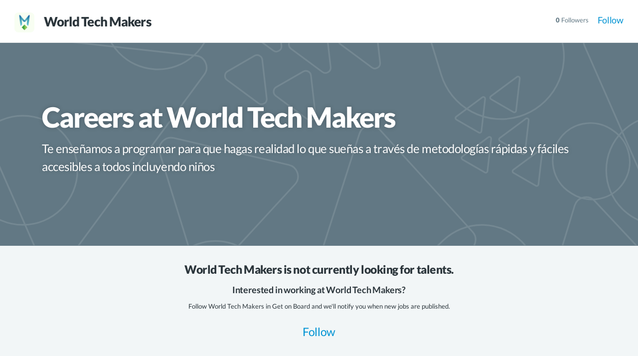

--- FILE ---
content_type: text/css
request_url: https://d2dgum4gsvdsrq.cloudfront.net/assets/white_theme-6f2be6f7c52f5c4e6135e1ea6ab7fb42d5169b3717606572aa6db592e396eef4.css
body_size: 266
content:
.color-hierarchy1{color:#2b353b}.color-hierarchy2{color:#627884}.color-hierarchy3{color:#a7b7be}.color-link{color:#0093d3}.color-link-hover{color:#005267}.color-negative-hierarchy1{color:#fff}.color-negative-hierarchy2{color:#f2f6f7}.color-negative-hierarchy3{color:#ecf1f4}.bg-hierarchy1{background-color:#fff}.bg-hierarchy2{background-color:#f2f6f7}.bg-hierarchy3{background-color:#ecf1f4}.bg-negative-hierarchy1{background-color:#2b353b}.bg-negative-hierarchy2{background-color:#627884}.bg-negative-hierarchy3{background-color:#a7b7be}.bg-dropdown{background-color:#fff}.border-box-color{border-color:rgba(135,153,160,0.25) !important}.purple,.purple:hover{color:#933db8}.bg-purple{background-color:#933db8}.chat-icon{fill:#2b353b}

--- FILE ---
content_type: text/javascript
request_url: https://d2dgum4gsvdsrq.cloudfront.net/packs/js/application_public-fe2ff9a2d116eaacb394.js
body_size: 156186
content:
/*! For license information please see application_public-fe2ff9a2d116eaacb394.js.LICENSE.txt */
!function(e){function t(t){for(var n,o,i=t[0],a=t[1],u=0,c=[];u<i.length;u++)o=i[u],Object.prototype.hasOwnProperty.call(r,o)&&r[o]&&c.push(r[o][0]),r[o]=0;for(n in a)Object.prototype.hasOwnProperty.call(a,n)&&(e[n]=a[n]);for(s&&s(t);c.length;)c.shift()()}var n={},r={1:0};function o(t){if(n[t])return n[t].exports;var r=n[t]={i:t,l:!1,exports:{}};return e[t].call(r.exports,r,r.exports,o),r.l=!0,r.exports}o.e=function(e){var t=[],n=r[e];if(0!==n)if(n)t.push(n[2]);else{var i=new Promise((function(t,o){n=r[e]=[t,o]}));t.push(n[2]=i);var a,u=document.createElement("script");u.charset="utf-8",u.timeout=120,o.nc&&u.setAttribute("nonce",o.nc),u.src=function(e){return o.p+"js/"+({3:"vendors~actioncable"}[e]||e)+"-"+{3:"cbe56e50e1489522dd4b"}[e]+".chunk.js"}(e);var s=new Error;a=function(t){u.onerror=u.onload=null,clearTimeout(c);var n=r[e];if(0!==n){if(n){var o=t&&("load"===t.type?"missing":t.type),i=t&&t.target&&t.target.src;s.message="Loading chunk "+e+" failed.\n("+o+": "+i+")",s.name="ChunkLoadError",s.type=o,s.request=i,n[1](s)}r[e]=void 0}};var c=setTimeout((function(){a({type:"timeout",target:u})}),12e4);u.onerror=u.onload=a,document.head.appendChild(u)}return Promise.all(t)},o.m=e,o.c=n,o.d=function(e,t,n){o.o(e,t)||Object.defineProperty(e,t,{enumerable:!0,get:n})},o.r=function(e){"undefined"!=typeof Symbol&&Symbol.toStringTag&&Object.defineProperty(e,Symbol.toStringTag,{value:"Module"}),Object.defineProperty(e,"__esModule",{value:!0})},o.t=function(e,t){if(1&t&&(e=o(e)),8&t)return e;if(4&t&&"object"==typeof e&&e&&e.__esModule)return e;var n=Object.create(null);if(o.r(n),Object.defineProperty(n,"default",{enumerable:!0,value:e}),2&t&&"string"!=typeof e)for(var r in e)o.d(n,r,function(t){return e[t]}.bind(null,r));return n},o.n=function(e){var t=e&&e.__esModule?function(){return e.default}:function(){return e};return o.d(t,"a",t),t},o.o=function(e,t){return Object.prototype.hasOwnProperty.call(e,t)},o.p="https://d2dgum4gsvdsrq.cloudfront.net/packs/",o.oe=function(e){throw console.error(e),e};var i=window.webpackJsonp=window.webpackJsonp||[],a=i.push.bind(i);i.push=t,i=i.slice();for(var u=0;u<i.length;u++)t(i[u]);var s=a;o(o.s=898)}([function(e,t,n){e.exports=n(595)()},function(e,t,n){"use strict";e.exports=n(563)},,,,function(e,t,n){for(var r=n(528),o=n(352),i=n(219),a=n(69),u=n(129),s=n(258),c=n(150),l=c("iterator"),f=c("toStringTag"),d=s.Array,p={CSSRuleList:!0,CSSStyleDeclaration:!1,CSSValueList:!1,ClientRectList:!1,DOMRectList:!1,DOMStringList:!1,DOMTokenList:!0,DataTransferItemList:!1,FileList:!1,HTMLAllCollection:!1,HTMLCollection:!1,HTMLFormElement:!1,HTMLSelectElement:!1,MediaList:!0,MimeTypeArray:!1,NamedNodeMap:!1,NodeList:!0,PaintRequestList:!1,Plugin:!1,PluginArray:!1,SVGLengthList:!1,SVGNumberList:!1,SVGPathSegList:!1,SVGPointList:!1,SVGStringList:!1,SVGTransformList:!1,SourceBufferList:!1,StyleSheetList:!0,TextTrackCueList:!1,TextTrackList:!1,TouchList:!1},h=o(p),v=0;v<h.length;v++){var y,m=h[v],b=p[m],g=a[m],w=g&&g.prototype;if(w&&(w[l]||u(w,l,d),w[f]||u(w,f,m),s[m]=d,b))for(y in r)w[y]||i(w,y,r[y],!0)}},,,function(e,t,n){var r;function o(e){return o="function"==typeof Symbol&&"symbol"==typeof Symbol.iterator?function(e){return typeof e}:function(e){return e&&"function"==typeof Symbol&&e.constructor===Symbol&&e!==Symbol.prototype?"symbol":typeof e},o(e)}!function(){"use strict";var i={}.hasOwnProperty;function a(){for(var e=[],t=0;t<arguments.length;t++){var n=arguments[t];if(n){var r=o(n);if("string"===r||"number"===r)e.push(n);else if(Array.isArray(n)){if(n.length){var u=a.apply(null,n);u&&e.push(u)}}else if("object"===r)if(n.toString===Object.prototype.toString)for(var s in n)i.call(n,s)&&n[s]&&e.push(s);else e.push(n.toString())}}return e.join(" ")}e.exports?(a.default=a,e.exports=a):"object"===o(n(285))&&n(285)?void 0===(r=function(){return a}.apply(t,[]))||(e.exports=r):window.classNames=a}()},,,function(e,t,n){"use strict";function r(e){return r="function"==typeof Symbol&&"symbol"==typeof Symbol.iterator?function(e){return typeof e}:function(e){return e&&"function"==typeof Symbol&&e.constructor===Symbol&&e!==Symbol.prototype?"symbol":typeof e},r(e)}function o(e,t,n,r,o,i,a){try{var u=e[i](a),s=u.value}catch(e){return void n(e)}u.done?t(s):Promise.resolve(s).then(r,o)}function i(e){return function(e){if(Array.isArray(e))return m(e)}(e)||function(e){if("undefined"!=typeof Symbol&&null!=e[Symbol.iterator]||null!=e["@@iterator"])return Array.from(e)}(e)||y(e)||function(){throw new TypeError("Invalid attempt to spread non-iterable instance.\nIn order to be iterable, non-array objects must have a [Symbol.iterator]() method.")}()}function a(){return a="undefined"!=typeof Reflect&&Reflect.get?Reflect.get:function(e,t,n){var r=u(e,t);if(r){var o=Object.getOwnPropertyDescriptor(r,t);return o.get?o.get.call(arguments.length<3?e:n):o.value}},a.apply(this,arguments)}function u(e,t){for(;!Object.prototype.hasOwnProperty.call(e,t)&&null!==(e=d(e)););return e}function s(e,t){if("function"!=typeof t&&null!==t)throw new TypeError("Super expression must either be null or a function");e.prototype=Object.create(t&&t.prototype,{constructor:{value:e,writable:!0,configurable:!0}}),Object.defineProperty(e,"prototype",{writable:!1}),t&&c(e,t)}function c(e,t){return c=Object.setPrototypeOf||function(e,t){return e.__proto__=t,e},c(e,t)}function l(e){var t=function(){if("undefined"==typeof Reflect||!Reflect.construct)return!1;if(Reflect.construct.sham)return!1;if("function"==typeof Proxy)return!0;try{return Boolean.prototype.valueOf.call(Reflect.construct(Boolean,[],(function(){}))),!0}catch(e){return!1}}();return function(){var n,r=d(e);if(t){var o=d(this).constructor;n=Reflect.construct(r,arguments,o)}else n=r.apply(this,arguments);return f(this,n)}}function f(e,t){if(t&&("object"===r(t)||"function"==typeof t))return t;if(void 0!==t)throw new TypeError("Derived constructors may only return object or undefined");return function(e){if(void 0===e)throw new ReferenceError("this hasn't been initialised - super() hasn't been called");return e}(e)}function d(e){return d=Object.setPrototypeOf?Object.getPrototypeOf:function(e){return e.__proto__||Object.getPrototypeOf(e)},d(e)}function p(e,t){return function(e){if(Array.isArray(e))return e}(e)||function(e,t){var n=null==e?null:"undefined"!=typeof Symbol&&e[Symbol.iterator]||e["@@iterator"];if(null==n)return;var r,o,i=[],a=!0,u=!1;try{for(n=n.call(e);!(a=(r=n.next()).done)&&(i.push(r.value),!t||i.length!==t);a=!0);}catch(e){u=!0,o=e}finally{try{a||null==n.return||n.return()}finally{if(u)throw o}}return i}(e,t)||y(e,t)||function(){throw new TypeError("Invalid attempt to destructure non-iterable instance.\nIn order to be iterable, non-array objects must have a [Symbol.iterator]() method.")}()}function h(e,t,n){return t in e?Object.defineProperty(e,t,{value:n,enumerable:!0,configurable:!0,writable:!0}):e[t]=n,e}function v(e,t){var n="undefined"!=typeof Symbol&&e[Symbol.iterator]||e["@@iterator"];if(!n){if(Array.isArray(e)||(n=y(e))||t&&e&&"number"==typeof e.length){n&&(e=n);var r=0,o=function(){};return{s:o,n:function(){return r>=e.length?{done:!0}:{done:!1,value:e[r++]}},e:function(e){throw e},f:o}}throw new TypeError("Invalid attempt to iterate non-iterable instance.\nIn order to be iterable, non-array objects must have a [Symbol.iterator]() method.")}var i,a=!0,u=!1;return{s:function(){n=n.call(e)},n:function(){var e=n.next();return a=e.done,e},e:function(e){u=!0,i=e},f:function(){try{a||null==n.return||n.return()}finally{if(u)throw i}}}}function y(e,t){if(e){if("string"==typeof e)return m(e,t);var n=Object.prototype.toString.call(e).slice(8,-1);return"Object"===n&&e.constructor&&(n=e.constructor.name),"Map"===n||"Set"===n?Array.from(e):"Arguments"===n||/^(?:Ui|I)nt(?:8|16|32)(?:Clamped)?Array$/.test(n)?m(e,t):void 0}}function m(e,t){(null==t||t>e.length)&&(t=e.length);for(var n=0,r=new Array(t);n<t;n++)r[n]=e[n];return r}function b(e,t){if(!(e instanceof t))throw new TypeError("Cannot call a class as a function")}function g(e,t){for(var n=0;n<t.length;n++){var r=t[n];r.enumerable=r.enumerable||!1,r.configurable=!0,"value"in r&&(r.writable=!0),Object.defineProperty(e,r.key,r)}}function w(e,t,n){return t&&g(e.prototype,t),n&&g(e,n),Object.defineProperty(e,"prototype",{writable:!1}),e}n.r(t),n.d(t,"Application",(function(){return ye})),n.d(t,"AttributeObserver",(function(){return N})),n.d(t,"Context",(function(){return ee})),n.d(t,"Controller",(function(){return _e})),n.d(t,"ElementObserver",(function(){return M})),n.d(t,"IndexedMultimap",(function(){return z})),n.d(t,"Multimap",(function(){return U})),n.d(t,"SelectorObserver",(function(){return W})),n.d(t,"StringMapObserver",(function(){return $})),n.d(t,"TokenListObserver",(function(){return H})),n.d(t,"ValueListObserver",(function(){return q})),n.d(t,"add",(function(){return D})),n.d(t,"defaultSchema",(function(){return he})),n.d(t,"del",(function(){return F})),n.d(t,"fetch",(function(){return B})),n.d(t,"prune",(function(){return V}));var E=function(){function e(t,n,r){b(this,e),this.eventTarget=t,this.eventName=n,this.eventOptions=r,this.unorderedBindings=new Set}return w(e,[{key:"connect",value:function(){this.eventTarget.addEventListener(this.eventName,this,this.eventOptions)}},{key:"disconnect",value:function(){this.eventTarget.removeEventListener(this.eventName,this,this.eventOptions)}},{key:"bindingConnected",value:function(e){this.unorderedBindings.add(e)}},{key:"bindingDisconnected",value:function(e){this.unorderedBindings.delete(e)}},{key:"handleEvent",value:function(e){var t,n=function(e){if("immediatePropagationStopped"in e)return e;var t=e.stopImmediatePropagation;return Object.assign(e,{immediatePropagationStopped:!1,stopImmediatePropagation:function(){this.immediatePropagationStopped=!0,t.call(this)}})}(e),r=v(this.bindings);try{for(r.s();!(t=r.n()).done;){var o=t.value;if(n.immediatePropagationStopped)break;o.handleEvent(n)}}catch(e){r.e(e)}finally{r.f()}}},{key:"hasBindings",value:function(){return this.unorderedBindings.size>0}},{key:"bindings",get:function(){return Array.from(this.unorderedBindings).sort((function(e,t){var n=e.index,r=t.index;return n<r?-1:n>r?1:0}))}}]),e}();var S=function(){function e(t){b(this,e),this.application=t,this.eventListenerMaps=new Map,this.started=!1}return w(e,[{key:"start",value:function(){this.started||(this.started=!0,this.eventListeners.forEach((function(e){return e.connect()})))}},{key:"stop",value:function(){this.started&&(this.started=!1,this.eventListeners.forEach((function(e){return e.disconnect()})))}},{key:"eventListeners",get:function(){return Array.from(this.eventListenerMaps.values()).reduce((function(e,t){return e.concat(Array.from(t.values()))}),[])}},{key:"bindingConnected",value:function(e){this.fetchEventListenerForBinding(e).bindingConnected(e)}},{key:"bindingDisconnected",value:function(e){var t=arguments.length>1&&void 0!==arguments[1]&&arguments[1];this.fetchEventListenerForBinding(e).bindingDisconnected(e),t&&this.clearEventListenersForBinding(e)}},{key:"handleError",value:function(e,t){var n=arguments.length>2&&void 0!==arguments[2]?arguments[2]:{};this.application.handleError(e,"Error ".concat(t),n)}},{key:"clearEventListenersForBinding",value:function(e){var t=this.fetchEventListenerForBinding(e);t.hasBindings()||(t.disconnect(),this.removeMappedEventListenerFor(e))}},{key:"removeMappedEventListenerFor",value:function(e){var t=e.eventTarget,n=e.eventName,r=e.eventOptions,o=this.fetchEventListenerMapForEventTarget(t),i=this.cacheKey(n,r);o.delete(i),0==o.size&&this.eventListenerMaps.delete(t)}},{key:"fetchEventListenerForBinding",value:function(e){var t=e.eventTarget,n=e.eventName,r=e.eventOptions;return this.fetchEventListener(t,n,r)}},{key:"fetchEventListener",value:function(e,t,n){var r=this.fetchEventListenerMapForEventTarget(e),o=this.cacheKey(t,n),i=r.get(o);return i||(i=this.createEventListener(e,t,n),r.set(o,i)),i}},{key:"createEventListener",value:function(e,t,n){var r=new E(e,t,n);return this.started&&r.connect(),r}},{key:"fetchEventListenerMapForEventTarget",value:function(e){var t=this.eventListenerMaps.get(e);return t||(t=new Map,this.eventListenerMaps.set(e,t)),t}},{key:"cacheKey",value:function(e,t){var n=[e];return Object.keys(t).sort().forEach((function(e){n.push("".concat(t[e]?"":"!").concat(e))})),n.join(":")}}]),e}(),k={stop:function(e){var t=e.event;return e.value&&t.stopPropagation(),!0},prevent:function(e){var t=e.event;return e.value&&t.preventDefault(),!0},self:function(e){var t=e.event,n=e.value,r=e.element;return!n||r===t.target}},_=/^(?:(.+?)(?:\.(.+?))?(?:@(window|document))?->)?(.+?)(?:#([^:]+?))(?::(.+))?$/;function O(e){return"window"==e?window:"document"==e?document:void 0}function x(e){return e.replace(/(?:[_-])([a-z0-9])/g,(function(e,t){return t.toUpperCase()}))}function T(e){return x(e.replace(/--/g,"-").replace(/__/g,"_"))}function C(e){return e.charAt(0).toUpperCase()+e.slice(1)}function P(e){return e.replace(/([A-Z])/g,(function(e,t){return"-".concat(t.toLowerCase())}))}var j=function(){function e(t,n,r,o){b(this,e),this.element=t,this.index=n,this.eventTarget=r.eventTarget||t,this.eventName=r.eventName||function(e){var t=e.tagName.toLowerCase();if(t in A)return A[t](e)}(t)||R("missing event name"),this.eventOptions=r.eventOptions||{},this.identifier=r.identifier||R("missing identifier"),this.methodName=r.methodName||R("missing method name"),this.keyFilter=r.keyFilter||"",this.schema=o}return w(e,[{key:"toString",value:function(){var e=this.keyFilter?".".concat(this.keyFilter):"",t=this.eventTargetName?"@".concat(this.eventTargetName):"";return"".concat(this.eventName).concat(e).concat(t,"->").concat(this.identifier,"#").concat(this.methodName)}},{key:"isFilterTarget",value:function(e){if(!this.keyFilter)return!1;var t=this.keyFilter.split("+"),n=["meta","ctrl","alt","shift"],r=p(n.map((function(e){return t.includes(e)})),4),o=r[0],i=r[1],a=r[2],u=r[3];if(e.metaKey!==o||e.ctrlKey!==i||e.altKey!==a||e.shiftKey!==u)return!0;var s=t.filter((function(e){return!n.includes(e)}))[0];return!!s&&(Object.prototype.hasOwnProperty.call(this.keyMappings,s)||R("contains unknown key filter: ".concat(this.keyFilter)),this.keyMappings[s].toLowerCase()!==e.key.toLowerCase())}},{key:"params",get:function(){for(var e={},t=new RegExp("^data-".concat(this.identifier,"-(.+)-param$"),"i"),n=0,r=Array.from(this.element.attributes);n<r.length;n++){var o=r[n],i=o.name,a=o.value,u=i.match(t),s=u&&u[1];s&&(e[x(s)]=I(a))}return e}},{key:"eventTargetName",get:function(){return(e=this.eventTarget)==window?"window":e==document?"document":void 0;var e}},{key:"keyMappings",get:function(){return this.schema.keyMappings}}],[{key:"forToken",value:function(e,t){return new this(e.element,e.index,(n=e.content,o=n.trim().match(_)||[],i=o[1],(a=o[2])&&!["keydown","keyup","keypress"].includes(i)&&(i+=".".concat(a),a=""),{eventTarget:O(o[3]),eventName:i,eventOptions:o[6]?(r=o[6],r.split(":").reduce((function(e,t){return Object.assign(e,h({},t.replace(/^!/,""),!/^!/.test(t)))}),{})):{},identifier:o[4],methodName:o[5],keyFilter:a}),t);var n,r,o,i,a}}]),e}(),A={a:function(){return"click"},button:function(){return"click"},form:function(){return"submit"},details:function(){return"toggle"},input:function(e){return"submit"==e.getAttribute("type")?"click":"input"},select:function(){return"change"},textarea:function(){return"input"}};function R(e){throw new Error(e)}function I(e){try{return JSON.parse(e)}catch(t){return e}}var L=function(){function e(t,n){b(this,e),this.context=t,this.action=n}return w(e,[{key:"index",get:function(){return this.action.index}},{key:"eventTarget",get:function(){return this.action.eventTarget}},{key:"eventOptions",get:function(){return this.action.eventOptions}},{key:"identifier",get:function(){return this.context.identifier}},{key:"handleEvent",value:function(e){this.willBeInvokedByEvent(e)&&this.applyEventModifiers(e)&&this.invokeWithEvent(e)}},{key:"eventName",get:function(){return this.action.eventName}},{key:"method",get:function(){var e=this.controller[this.methodName];if("function"==typeof e)return e;throw new Error('Action "'.concat(this.action,'" references undefined method "').concat(this.methodName,'"'))}},{key:"applyEventModifiers",value:function(e){for(var t=this.action.element,n=this.context.application.actionDescriptorFilters,r=!0,o=0,i=Object.entries(this.eventOptions);o<i.length;o++){var a=p(i[o],2),u=a[0],s=a[1];if(u in n){var c=n[u];r=r&&c({name:u,value:s,event:e,element:t})}}return r}},{key:"invokeWithEvent",value:function(e){var t=e.target,n=e.currentTarget;try{var r=this.action.params,o=Object.assign(e,{params:r});this.method.call(this.controller,o),this.context.logDebugActivity(this.methodName,{event:e,target:t,currentTarget:n,action:this.methodName})}catch(t){var i={identifier:this.identifier,controller:this.controller,element:this.element,index:this.index,event:e};this.context.handleError(t,'invoking action "'.concat(this.action,'"'),i)}}},{key:"willBeInvokedByEvent",value:function(e){var t=e.target;return!(e instanceof KeyboardEvent&&this.action.isFilterTarget(e))&&(this.element===t||(t instanceof Element&&this.element.contains(t)?this.scope.containsElement(t):this.scope.containsElement(this.action.element)))}},{key:"controller",get:function(){return this.context.controller}},{key:"methodName",get:function(){return this.action.methodName}},{key:"element",get:function(){return this.scope.element}},{key:"scope",get:function(){return this.context.scope}}]),e}(),M=function(){function e(t,n){var r=this;b(this,e),this.mutationObserverInit={attributes:!0,childList:!0,subtree:!0},this.element=t,this.started=!1,this.delegate=n,this.elements=new Set,this.mutationObserver=new MutationObserver((function(e){return r.processMutations(e)}))}return w(e,[{key:"start",value:function(){this.started||(this.started=!0,this.mutationObserver.observe(this.element,this.mutationObserverInit),this.refresh())}},{key:"pause",value:function(e){this.started&&(this.mutationObserver.disconnect(),this.started=!1),e(),this.started||(this.mutationObserver.observe(this.element,this.mutationObserverInit),this.started=!0)}},{key:"stop",value:function(){this.started&&(this.mutationObserver.takeRecords(),this.mutationObserver.disconnect(),this.started=!1)}},{key:"refresh",value:function(){if(this.started){for(var e=new Set(this.matchElementsInTree()),t=0,n=Array.from(this.elements);t<n.length;t++){var r=n[t];e.has(r)||this.removeElement(r)}for(var o=0,i=Array.from(e);o<i.length;o++){var a=i[o];this.addElement(a)}}}},{key:"processMutations",value:function(e){if(this.started){var t,n=v(e);try{for(n.s();!(t=n.n()).done;){var r=t.value;this.processMutation(r)}}catch(e){n.e(e)}finally{n.f()}}}},{key:"processMutation",value:function(e){"attributes"==e.type?this.processAttributeChange(e.target,e.attributeName):"childList"==e.type&&(this.processRemovedNodes(e.removedNodes),this.processAddedNodes(e.addedNodes))}},{key:"processAttributeChange",value:function(e,t){var n=e;this.elements.has(n)?this.delegate.elementAttributeChanged&&this.matchElement(n)?this.delegate.elementAttributeChanged(n,t):this.removeElement(n):this.matchElement(n)&&this.addElement(n)}},{key:"processRemovedNodes",value:function(e){for(var t=0,n=Array.from(e);t<n.length;t++){var r=n[t],o=this.elementFromNode(r);o&&this.processTree(o,this.removeElement)}}},{key:"processAddedNodes",value:function(e){for(var t=0,n=Array.from(e);t<n.length;t++){var r=n[t],o=this.elementFromNode(r);o&&this.elementIsActive(o)&&this.processTree(o,this.addElement)}}},{key:"matchElement",value:function(e){return this.delegate.matchElement(e)}},{key:"matchElementsInTree",value:function(){var e=arguments.length>0&&void 0!==arguments[0]?arguments[0]:this.element;return this.delegate.matchElementsInTree(e)}},{key:"processTree",value:function(e,t){var n,r=v(this.matchElementsInTree(e));try{for(r.s();!(n=r.n()).done;){var o=n.value;t.call(this,o)}}catch(e){r.e(e)}finally{r.f()}}},{key:"elementFromNode",value:function(e){if(e.nodeType==Node.ELEMENT_NODE)return e}},{key:"elementIsActive",value:function(e){return e.isConnected==this.element.isConnected&&this.element.contains(e)}},{key:"addElement",value:function(e){this.elements.has(e)||this.elementIsActive(e)&&(this.elements.add(e),this.delegate.elementMatched&&this.delegate.elementMatched(e))}},{key:"removeElement",value:function(e){this.elements.has(e)&&(this.elements.delete(e),this.delegate.elementUnmatched&&this.delegate.elementUnmatched(e))}}]),e}(),N=function(){function e(t,n,r){b(this,e),this.attributeName=n,this.delegate=r,this.elementObserver=new M(t,this)}return w(e,[{key:"element",get:function(){return this.elementObserver.element}},{key:"selector",get:function(){return"[".concat(this.attributeName,"]")}},{key:"start",value:function(){this.elementObserver.start()}},{key:"pause",value:function(e){this.elementObserver.pause(e)}},{key:"stop",value:function(){this.elementObserver.stop()}},{key:"refresh",value:function(){this.elementObserver.refresh()}},{key:"started",get:function(){return this.elementObserver.started}},{key:"matchElement",value:function(e){return e.hasAttribute(this.attributeName)}},{key:"matchElementsInTree",value:function(e){var t=this.matchElement(e)?[e]:[],n=Array.from(e.querySelectorAll(this.selector));return t.concat(n)}},{key:"elementMatched",value:function(e){this.delegate.elementMatchedAttribute&&this.delegate.elementMatchedAttribute(e,this.attributeName)}},{key:"elementUnmatched",value:function(e){this.delegate.elementUnmatchedAttribute&&this.delegate.elementUnmatchedAttribute(e,this.attributeName)}},{key:"elementAttributeChanged",value:function(e,t){this.delegate.elementAttributeValueChanged&&this.attributeName==t&&this.delegate.elementAttributeValueChanged(e,t)}}]),e}();function D(e,t,n){B(e,t).add(n)}function F(e,t,n){B(e,t).delete(n),V(e,t)}function B(e,t){var n=e.get(t);return n||(n=new Set,e.set(t,n)),n}function V(e,t){var n=e.get(t);null!=n&&0==n.size&&e.delete(t)}var U=function(){function e(){b(this,e),this.valuesByKey=new Map}return w(e,[{key:"keys",get:function(){return Array.from(this.valuesByKey.keys())}},{key:"values",get:function(){return Array.from(this.valuesByKey.values()).reduce((function(e,t){return e.concat(Array.from(t))}),[])}},{key:"size",get:function(){return Array.from(this.valuesByKey.values()).reduce((function(e,t){return e+t.size}),0)}},{key:"add",value:function(e,t){D(this.valuesByKey,e,t)}},{key:"delete",value:function(e,t){F(this.valuesByKey,e,t)}},{key:"has",value:function(e,t){var n=this.valuesByKey.get(e);return null!=n&&n.has(t)}},{key:"hasKey",value:function(e){return this.valuesByKey.has(e)}},{key:"hasValue",value:function(e){return Array.from(this.valuesByKey.values()).some((function(t){return t.has(e)}))}},{key:"getValuesForKey",value:function(e){var t=this.valuesByKey.get(e);return t?Array.from(t):[]}},{key:"getKeysForValue",value:function(e){return Array.from(this.valuesByKey).filter((function(t){var n=p(t,2);n[0];return n[1].has(e)})).map((function(e){var t=p(e,2),n=t[0];t[1];return n}))}}]),e}(),z=function(e){s(n,e);var t=l(n);function n(){var e;return b(this,n),(e=t.call(this)).keysByValue=new Map,e}return w(n,[{key:"values",get:function(){return Array.from(this.keysByValue.keys())}},{key:"add",value:function(e,t){a(d(n.prototype),"add",this).call(this,e,t),D(this.keysByValue,t,e)}},{key:"delete",value:function(e,t){a(d(n.prototype),"delete",this).call(this,e,t),F(this.keysByValue,t,e)}},{key:"hasValue",value:function(e){return this.keysByValue.has(e)}},{key:"getKeysForValue",value:function(e){var t=this.keysByValue.get(e);return t?Array.from(t):[]}}]),n}(U),W=function(){function e(t,n,r){var o=arguments.length>3&&void 0!==arguments[3]?arguments[3]:{};b(this,e),this.selector=n,this.details=o,this.elementObserver=new M(t,this),this.delegate=r,this.matchesByElement=new U}return w(e,[{key:"started",get:function(){return this.elementObserver.started}},{key:"start",value:function(){this.elementObserver.start()}},{key:"pause",value:function(e){this.elementObserver.pause(e)}},{key:"stop",value:function(){this.elementObserver.stop()}},{key:"refresh",value:function(){this.elementObserver.refresh()}},{key:"element",get:function(){return this.elementObserver.element}},{key:"matchElement",value:function(e){var t=e.matches(this.selector);return this.delegate.selectorMatchElement?t&&this.delegate.selectorMatchElement(e,this.details):t}},{key:"matchElementsInTree",value:function(e){var t=this,n=this.matchElement(e)?[e]:[],r=Array.from(e.querySelectorAll(this.selector)).filter((function(e){return t.matchElement(e)}));return n.concat(r)}},{key:"elementMatched",value:function(e){this.selectorMatched(e)}},{key:"elementUnmatched",value:function(e){this.selectorUnmatched(e)}},{key:"elementAttributeChanged",value:function(e,t){var n=this.matchElement(e),r=this.matchesByElement.has(this.selector,e);!n&&r&&this.selectorUnmatched(e)}},{key:"selectorMatched",value:function(e){this.delegate.selectorMatched&&(this.delegate.selectorMatched(e,this.selector,this.details),this.matchesByElement.add(this.selector,e))}},{key:"selectorUnmatched",value:function(e){this.delegate.selectorUnmatched(e,this.selector,this.details),this.matchesByElement.delete(this.selector,e)}}]),e}(),$=function(){function e(t,n){var r=this;b(this,e),this.element=t,this.delegate=n,this.started=!1,this.stringMap=new Map,this.mutationObserver=new MutationObserver((function(e){return r.processMutations(e)}))}return w(e,[{key:"start",value:function(){this.started||(this.started=!0,this.mutationObserver.observe(this.element,{attributes:!0,attributeOldValue:!0}),this.refresh())}},{key:"stop",value:function(){this.started&&(this.mutationObserver.takeRecords(),this.mutationObserver.disconnect(),this.started=!1)}},{key:"refresh",value:function(){if(this.started){var e,t=v(this.knownAttributeNames);try{for(t.s();!(e=t.n()).done;){var n=e.value;this.refreshAttribute(n,null)}}catch(e){t.e(e)}finally{t.f()}}}},{key:"processMutations",value:function(e){if(this.started){var t,n=v(e);try{for(n.s();!(t=n.n()).done;){var r=t.value;this.processMutation(r)}}catch(e){n.e(e)}finally{n.f()}}}},{key:"processMutation",value:function(e){var t=e.attributeName;t&&this.refreshAttribute(t,e.oldValue)}},{key:"refreshAttribute",value:function(e,t){var n=this.delegate.getStringMapKeyForAttribute(e);if(null!=n){this.stringMap.has(e)||this.stringMapKeyAdded(n,e);var r=this.element.getAttribute(e);if(this.stringMap.get(e)!=r&&this.stringMapValueChanged(r,n,t),null==r){var o=this.stringMap.get(e);this.stringMap.delete(e),o&&this.stringMapKeyRemoved(n,e,o)}else this.stringMap.set(e,r)}}},{key:"stringMapKeyAdded",value:function(e,t){this.delegate.stringMapKeyAdded&&this.delegate.stringMapKeyAdded(e,t)}},{key:"stringMapValueChanged",value:function(e,t,n){this.delegate.stringMapValueChanged&&this.delegate.stringMapValueChanged(e,t,n)}},{key:"stringMapKeyRemoved",value:function(e,t,n){this.delegate.stringMapKeyRemoved&&this.delegate.stringMapKeyRemoved(e,t,n)}},{key:"knownAttributeNames",get:function(){return Array.from(new Set(this.currentAttributeNames.concat(this.recordedAttributeNames)))}},{key:"currentAttributeNames",get:function(){return Array.from(this.element.attributes).map((function(e){return e.name}))}},{key:"recordedAttributeNames",get:function(){return Array.from(this.stringMap.keys())}}]),e}(),H=function(){function e(t,n,r){b(this,e),this.attributeObserver=new N(t,n,this),this.delegate=r,this.tokensByElement=new U}return w(e,[{key:"started",get:function(){return this.attributeObserver.started}},{key:"start",value:function(){this.attributeObserver.start()}},{key:"pause",value:function(e){this.attributeObserver.pause(e)}},{key:"stop",value:function(){this.attributeObserver.stop()}},{key:"refresh",value:function(){this.attributeObserver.refresh()}},{key:"element",get:function(){return this.attributeObserver.element}},{key:"attributeName",get:function(){return this.attributeObserver.attributeName}},{key:"elementMatchedAttribute",value:function(e){this.tokensMatched(this.readTokensForElement(e))}},{key:"elementAttributeValueChanged",value:function(e){var t=p(this.refreshTokensForElement(e),2),n=t[0],r=t[1];this.tokensUnmatched(n),this.tokensMatched(r)}},{key:"elementUnmatchedAttribute",value:function(e){this.tokensUnmatched(this.tokensByElement.getValuesForKey(e))}},{key:"tokensMatched",value:function(e){var t=this;e.forEach((function(e){return t.tokenMatched(e)}))}},{key:"tokensUnmatched",value:function(e){var t=this;e.forEach((function(e){return t.tokenUnmatched(e)}))}},{key:"tokenMatched",value:function(e){this.delegate.tokenMatched(e),this.tokensByElement.add(e.element,e)}},{key:"tokenUnmatched",value:function(e){this.delegate.tokenUnmatched(e),this.tokensByElement.delete(e.element,e)}},{key:"refreshTokensForElement",value:function(e){var t,n,r,o=this.tokensByElement.getValuesForKey(e),i=this.readTokensForElement(e),a=(t=o,n=i,r=Math.max(t.length,n.length),Array.from({length:r},(function(e,r){return[t[r],n[r]]}))).findIndex((function(e){var t=p(e,2);return!function(e,t){return e&&t&&e.index==t.index&&e.content==t.content}(t[0],t[1])}));return-1==a?[[],[]]:[o.slice(a),i.slice(a)]}},{key:"readTokensForElement",value:function(e){var t=this.attributeName;return function(e,t,n){return e.trim().split(/\s+/).filter((function(e){return e.length})).map((function(e,r){return{element:t,attributeName:n,content:e,index:r}}))}(e.getAttribute(t)||"",e,t)}}]),e}();var q=function(){function e(t,n,r){b(this,e),this.tokenListObserver=new H(t,n,this),this.delegate=r,this.parseResultsByToken=new WeakMap,this.valuesByTokenByElement=new WeakMap}return w(e,[{key:"started",get:function(){return this.tokenListObserver.started}},{key:"start",value:function(){this.tokenListObserver.start()}},{key:"stop",value:function(){this.tokenListObserver.stop()}},{key:"refresh",value:function(){this.tokenListObserver.refresh()}},{key:"element",get:function(){return this.tokenListObserver.element}},{key:"attributeName",get:function(){return this.tokenListObserver.attributeName}},{key:"tokenMatched",value:function(e){var t=e.element,n=this.fetchParseResultForToken(e).value;n&&(this.fetchValuesByTokenForElement(t).set(e,n),this.delegate.elementMatchedValue(t,n))}},{key:"tokenUnmatched",value:function(e){var t=e.element,n=this.fetchParseResultForToken(e).value;n&&(this.fetchValuesByTokenForElement(t).delete(e),this.delegate.elementUnmatchedValue(t,n))}},{key:"fetchParseResultForToken",value:function(e){var t=this.parseResultsByToken.get(e);return t||(t=this.parseToken(e),this.parseResultsByToken.set(e,t)),t}},{key:"fetchValuesByTokenForElement",value:function(e){var t=this.valuesByTokenByElement.get(e);return t||(t=new Map,this.valuesByTokenByElement.set(e,t)),t}},{key:"parseToken",value:function(e){try{return{value:this.delegate.parseValueForToken(e)}}catch(e){return{error:e}}}}]),e}(),K=function(){function e(t,n){b(this,e),this.context=t,this.delegate=n,this.bindingsByAction=new Map}return w(e,[{key:"start",value:function(){this.valueListObserver||(this.valueListObserver=new q(this.element,this.actionAttribute,this),this.valueListObserver.start())}},{key:"stop",value:function(){this.valueListObserver&&(this.valueListObserver.stop(),delete this.valueListObserver,this.disconnectAllActions())}},{key:"element",get:function(){return this.context.element}},{key:"identifier",get:function(){return this.context.identifier}},{key:"actionAttribute",get:function(){return this.schema.actionAttribute}},{key:"schema",get:function(){return this.context.schema}},{key:"bindings",get:function(){return Array.from(this.bindingsByAction.values())}},{key:"connectAction",value:function(e){var t=new L(this.context,e);this.bindingsByAction.set(e,t),this.delegate.bindingConnected(t)}},{key:"disconnectAction",value:function(e){var t=this.bindingsByAction.get(e);t&&(this.bindingsByAction.delete(e),this.delegate.bindingDisconnected(t))}},{key:"disconnectAllActions",value:function(){var e=this;this.bindings.forEach((function(t){return e.delegate.bindingDisconnected(t,!0)})),this.bindingsByAction.clear()}},{key:"parseValueForToken",value:function(e){var t=j.forToken(e,this.schema);if(t.identifier==this.identifier)return t}},{key:"elementMatchedValue",value:function(e,t){this.connectAction(t)}},{key:"elementUnmatchedValue",value:function(e,t){this.disconnectAction(t)}}]),e}(),G=function(){function e(t,n){b(this,e),this.context=t,this.receiver=n,this.stringMapObserver=new $(this.element,this),this.valueDescriptorMap=this.controller.valueDescriptorMap}return w(e,[{key:"start",value:function(){this.stringMapObserver.start(),this.invokeChangedCallbacksForDefaultValues()}},{key:"stop",value:function(){this.stringMapObserver.stop()}},{key:"element",get:function(){return this.context.element}},{key:"controller",get:function(){return this.context.controller}},{key:"getStringMapKeyForAttribute",value:function(e){if(e in this.valueDescriptorMap)return this.valueDescriptorMap[e].name}},{key:"stringMapKeyAdded",value:function(e,t){var n=this.valueDescriptorMap[t];this.hasValue(e)||this.invokeChangedCallback(e,n.writer(this.receiver[e]),n.writer(n.defaultValue))}},{key:"stringMapValueChanged",value:function(e,t,n){var r=this.valueDescriptorNameMap[t];null!==e&&(null===n&&(n=r.writer(r.defaultValue)),this.invokeChangedCallback(t,e,n))}},{key:"stringMapKeyRemoved",value:function(e,t,n){var r=this.valueDescriptorNameMap[e];this.hasValue(e)?this.invokeChangedCallback(e,r.writer(this.receiver[e]),n):this.invokeChangedCallback(e,r.writer(r.defaultValue),n)}},{key:"invokeChangedCallbacksForDefaultValues",value:function(){var e,t=v(this.valueDescriptors);try{for(t.s();!(e=t.n()).done;){var n=e.value,r=n.key,o=n.name,i=n.defaultValue,a=n.writer;null==i||this.controller.data.has(r)||this.invokeChangedCallback(o,a(i),void 0)}}catch(e){t.e(e)}finally{t.f()}}},{key:"invokeChangedCallback",value:function(e,t,n){var r="".concat(e,"Changed"),o=this.receiver[r];if("function"==typeof o){var i=this.valueDescriptorNameMap[e];try{var a=i.reader(t),u=n;n&&(u=i.reader(n)),o.call(this.receiver,a,u)}catch(e){throw e instanceof TypeError&&(e.message='Stimulus Value "'.concat(this.context.identifier,".").concat(i.name,'" - ').concat(e.message)),e}}}},{key:"valueDescriptors",get:function(){var e=this.valueDescriptorMap;return Object.keys(e).map((function(t){return e[t]}))}},{key:"valueDescriptorNameMap",get:function(){var e=this,t={};return Object.keys(this.valueDescriptorMap).forEach((function(n){var r=e.valueDescriptorMap[n];t[r.name]=r})),t}},{key:"hasValue",value:function(e){var t=this.valueDescriptorNameMap[e],n="has".concat(C(t.name));return this.receiver[n]}}]),e}(),J=function(){function e(t,n){b(this,e),this.context=t,this.delegate=n,this.targetsByName=new U}return w(e,[{key:"start",value:function(){this.tokenListObserver||(this.tokenListObserver=new H(this.element,this.attributeName,this),this.tokenListObserver.start())}},{key:"stop",value:function(){this.tokenListObserver&&(this.disconnectAllTargets(),this.tokenListObserver.stop(),delete this.tokenListObserver)}},{key:"tokenMatched",value:function(e){var t=e.element,n=e.content;this.scope.containsElement(t)&&this.connectTarget(t,n)}},{key:"tokenUnmatched",value:function(e){var t=e.element,n=e.content;this.disconnectTarget(t,n)}},{key:"connectTarget",value:function(e,t){var n,r=this;this.targetsByName.has(t,e)||(this.targetsByName.add(t,e),null===(n=this.tokenListObserver)||void 0===n||n.pause((function(){return r.delegate.targetConnected(e,t)})))}},{key:"disconnectTarget",value:function(e,t){var n,r=this;this.targetsByName.has(t,e)&&(this.targetsByName.delete(t,e),null===(n=this.tokenListObserver)||void 0===n||n.pause((function(){return r.delegate.targetDisconnected(e,t)})))}},{key:"disconnectAllTargets",value:function(){var e,t=v(this.targetsByName.keys);try{for(t.s();!(e=t.n()).done;){var n,r=e.value,o=v(this.targetsByName.getValuesForKey(r));try{for(o.s();!(n=o.n()).done;){var i=n.value;this.disconnectTarget(i,r)}}catch(e){o.e(e)}finally{o.f()}}}catch(e){t.e(e)}finally{t.f()}}},{key:"attributeName",get:function(){return"data-".concat(this.context.identifier,"-target")}},{key:"element",get:function(){return this.context.element}},{key:"scope",get:function(){return this.context.scope}}]),e}();function Q(e,t){var n=X(e);return Array.from(n.reduce((function(e,n){return function(e,t){var n=e[t];return Array.isArray(n)?n:[]}(n,t).forEach((function(t){return e.add(t)})),e}),new Set))}function Y(e,t){return X(e).reduce((function(e,n){return e.push.apply(e,i(function(e,t){var n=e[t];return n?Object.keys(n).map((function(e){return[e,n[e]]})):[]}(n,t))),e}),[])}function X(e){for(var t=[];e;)t.push(e),e=Object.getPrototypeOf(e);return t.reverse()}var Z=function(){function e(t,n){b(this,e),this.context=t,this.delegate=n,this.outletsByName=new U,this.outletElementsByName=new U,this.selectorObserverMap=new Map}return w(e,[{key:"start",value:function(){var e=this;0===this.selectorObserverMap.size&&(this.outletDefinitions.forEach((function(t){var n=e.selector(t),r={outletName:t};n&&e.selectorObserverMap.set(t,new W(document.body,n,e,r))})),this.selectorObserverMap.forEach((function(e){return e.start()}))),this.dependentContexts.forEach((function(e){return e.refresh()}))}},{key:"stop",value:function(){this.selectorObserverMap.size>0&&(this.disconnectAllOutlets(),this.selectorObserverMap.forEach((function(e){return e.stop()})),this.selectorObserverMap.clear())}},{key:"refresh",value:function(){this.selectorObserverMap.forEach((function(e){return e.refresh()}))}},{key:"selectorMatched",value:function(e,t,n){var r=n.outletName,o=this.getOutlet(e,r);o&&this.connectOutlet(o,e,r)}},{key:"selectorUnmatched",value:function(e,t,n){var r=n.outletName,o=this.getOutletFromMap(e,r);o&&this.disconnectOutlet(o,e,r)}},{key:"selectorMatchElement",value:function(e,t){var n=t.outletName;return this.hasOutlet(e,n)&&e.matches("[".concat(this.context.application.schema.controllerAttribute,"~=").concat(n,"]"))}},{key:"connectOutlet",value:function(e,t,n){var r,o=this;this.outletElementsByName.has(n,t)||(this.outletsByName.add(n,e),this.outletElementsByName.add(n,t),null===(r=this.selectorObserverMap.get(n))||void 0===r||r.pause((function(){return o.delegate.outletConnected(e,t,n)})))}},{key:"disconnectOutlet",value:function(e,t,n){var r,o=this;this.outletElementsByName.has(n,t)&&(this.outletsByName.delete(n,e),this.outletElementsByName.delete(n,t),null===(r=this.selectorObserverMap.get(n))||void 0===r||r.pause((function(){return o.delegate.outletDisconnected(e,t,n)})))}},{key:"disconnectAllOutlets",value:function(){var e,t=v(this.outletElementsByName.keys);try{for(t.s();!(e=t.n()).done;){var n,r=e.value,o=v(this.outletElementsByName.getValuesForKey(r));try{for(o.s();!(n=o.n()).done;){var i,a=n.value,u=v(this.outletsByName.getValuesForKey(r));try{for(u.s();!(i=u.n()).done;){var s=i.value;this.disconnectOutlet(s,a,r)}}catch(e){u.e(e)}finally{u.f()}}}catch(e){o.e(e)}finally{o.f()}}}catch(e){t.e(e)}finally{t.f()}}},{key:"selector",value:function(e){return this.scope.outlets.getSelectorForOutletName(e)}},{key:"outletDependencies",get:function(){var e=new U;return this.router.modules.forEach((function(t){Q(t.definition.controllerConstructor,"outlets").forEach((function(n){return e.add(n,t.identifier)}))})),e}},{key:"outletDefinitions",get:function(){return this.outletDependencies.getKeysForValue(this.identifier)}},{key:"dependentControllerIdentifiers",get:function(){return this.outletDependencies.getValuesForKey(this.identifier)}},{key:"dependentContexts",get:function(){var e=this.dependentControllerIdentifiers;return this.router.contexts.filter((function(t){return e.includes(t.identifier)}))}},{key:"hasOutlet",value:function(e,t){return!!this.getOutlet(e,t)||!!this.getOutletFromMap(e,t)}},{key:"getOutlet",value:function(e,t){return this.application.getControllerForElementAndIdentifier(e,t)}},{key:"getOutletFromMap",value:function(e,t){return this.outletsByName.getValuesForKey(t).find((function(t){return t.element===e}))}},{key:"scope",get:function(){return this.context.scope}},{key:"identifier",get:function(){return this.context.identifier}},{key:"application",get:function(){return this.context.application}},{key:"router",get:function(){return this.application.router}}]),e}(),ee=function(){function e(t,n){var r=this;b(this,e),this.logDebugActivity=function(e){var t=arguments.length>1&&void 0!==arguments[1]?arguments[1]:{},n=r.identifier,o=r.controller,i=r.element;t=Object.assign({identifier:n,controller:o,element:i},t),r.application.logDebugActivity(r.identifier,e,t)},this.module=t,this.scope=n,this.controller=new t.controllerConstructor(this),this.bindingObserver=new K(this,this.dispatcher),this.valueObserver=new G(this,this.controller),this.targetObserver=new J(this,this),this.outletObserver=new Z(this,this);try{this.controller.initialize(),this.logDebugActivity("initialize")}catch(e){this.handleError(e,"initializing controller")}}return w(e,[{key:"connect",value:function(){this.bindingObserver.start(),this.valueObserver.start(),this.targetObserver.start(),this.outletObserver.start();try{this.controller.connect(),this.logDebugActivity("connect")}catch(e){this.handleError(e,"connecting controller")}}},{key:"refresh",value:function(){this.outletObserver.refresh()}},{key:"disconnect",value:function(){try{this.controller.disconnect(),this.logDebugActivity("disconnect")}catch(e){this.handleError(e,"disconnecting controller")}this.outletObserver.stop(),this.targetObserver.stop(),this.valueObserver.stop(),this.bindingObserver.stop()}},{key:"application",get:function(){return this.module.application}},{key:"identifier",get:function(){return this.module.identifier}},{key:"schema",get:function(){return this.application.schema}},{key:"dispatcher",get:function(){return this.application.dispatcher}},{key:"element",get:function(){return this.scope.element}},{key:"parentElement",get:function(){return this.element.parentElement}},{key:"handleError",value:function(e,t){var n=arguments.length>2&&void 0!==arguments[2]?arguments[2]:{},r=this.identifier,o=this.controller,i=this.element;n=Object.assign({identifier:r,controller:o,element:i},n),this.application.handleError(e,"Error ".concat(t),n)}},{key:"targetConnected",value:function(e,t){this.invokeControllerMethod("".concat(t,"TargetConnected"),e)}},{key:"targetDisconnected",value:function(e,t){this.invokeControllerMethod("".concat(t,"TargetDisconnected"),e)}},{key:"outletConnected",value:function(e,t,n){this.invokeControllerMethod("".concat(T(n),"OutletConnected"),e,t)}},{key:"outletDisconnected",value:function(e,t,n){this.invokeControllerMethod("".concat(T(n),"OutletDisconnected"),e,t)}},{key:"invokeControllerMethod",value:function(e){var t=this.controller;if("function"==typeof t[e]){for(var n=arguments.length,r=new Array(n>1?n-1:0),o=1;o<n;o++)r[o-1]=arguments[o];t[e].apply(t,r)}}}]),e}();function te(e){return function(e,t){var n=re(e),r=function(e,t){return ne(t).reduce((function(n,r){var o=function(e,t,n){var r=Object.getOwnPropertyDescriptor(e,n);if(!r||!("value"in r)){var o=Object.getOwnPropertyDescriptor(t,n).value;return r&&(o.get=r.get||o.get,o.set=r.set||o.set),o}}(e,t,r);return o&&Object.assign(n,h({},r,o)),n}),{})}(e.prototype,t);return Object.defineProperties(n.prototype,r),n}(e,function(e){return Q(e,"blessings").reduce((function(t,n){var r=n(e);for(var o in r){var i=t[o]||{};t[o]=Object.assign(i,r[o])}return t}),{})}(e))}var ne="function"==typeof Object.getOwnPropertySymbols?function(e){return[].concat(i(Object.getOwnPropertyNames(e)),i(Object.getOwnPropertySymbols(e)))}:Object.getOwnPropertyNames,re=function(){function e(e){function t(){return Reflect.construct(e,arguments,this instanceof t?this.constructor:void 0)}return t.prototype=Object.create(e.prototype,{constructor:{value:t}}),Reflect.setPrototypeOf(t,e),t}try{return(t=e((function(){this.a.call(this)}))).prototype.a=function(){},new t,e}catch(e){return function(e){return function(e){s(n,e);var t=l(n);function n(){return b(this,n),t.apply(this,arguments)}return w(n)}(e)}}var t}();var oe=function(){function e(t,n){b(this,e),this.application=t,this.definition=function(e){return{identifier:e.identifier,controllerConstructor:te(e.controllerConstructor)}}(n),this.contextsByScope=new WeakMap,this.connectedContexts=new Set}return w(e,[{key:"identifier",get:function(){return this.definition.identifier}},{key:"controllerConstructor",get:function(){return this.definition.controllerConstructor}},{key:"contexts",get:function(){return Array.from(this.connectedContexts)}},{key:"connectContextForScope",value:function(e){var t=this.fetchContextForScope(e);this.connectedContexts.add(t),t.connect()}},{key:"disconnectContextForScope",value:function(e){var t=this.contextsByScope.get(e);t&&(this.connectedContexts.delete(t),t.disconnect())}},{key:"fetchContextForScope",value:function(e){var t=this.contextsByScope.get(e);return t||(t=new ee(this,e),this.contextsByScope.set(e,t)),t}}]),e}(),ie=function(){function e(t){b(this,e),this.scope=t}return w(e,[{key:"has",value:function(e){return this.data.has(this.getDataKey(e))}},{key:"get",value:function(e){return this.getAll(e)[0]}},{key:"getAll",value:function(e){var t=this.data.get(this.getDataKey(e))||"";return t.match(/[^\s]+/g)||[]}},{key:"getAttributeName",value:function(e){return this.data.getAttributeNameForKey(this.getDataKey(e))}},{key:"getDataKey",value:function(e){return"".concat(e,"-class")}},{key:"data",get:function(){return this.scope.data}}]),e}(),ae=function(){function e(t){b(this,e),this.scope=t}return w(e,[{key:"element",get:function(){return this.scope.element}},{key:"identifier",get:function(){return this.scope.identifier}},{key:"get",value:function(e){var t=this.getAttributeNameForKey(e);return this.element.getAttribute(t)}},{key:"set",value:function(e,t){var n=this.getAttributeNameForKey(e);return this.element.setAttribute(n,t),this.get(e)}},{key:"has",value:function(e){var t=this.getAttributeNameForKey(e);return this.element.hasAttribute(t)}},{key:"delete",value:function(e){if(this.has(e)){var t=this.getAttributeNameForKey(e);return this.element.removeAttribute(t),!0}return!1}},{key:"getAttributeNameForKey",value:function(e){return"data-".concat(this.identifier,"-").concat(P(e))}}]),e}(),ue=function(){function e(t){b(this,e),this.warnedKeysByObject=new WeakMap,this.logger=t}return w(e,[{key:"warn",value:function(e,t,n){var r=this.warnedKeysByObject.get(e);r||(r=new Set,this.warnedKeysByObject.set(e,r)),r.has(t)||(r.add(t),this.logger.warn(n,e))}}]),e}();function se(e,t){return"[".concat(e,'~="').concat(t,'"]')}var ce=function(){function e(t){b(this,e),this.scope=t}return w(e,[{key:"element",get:function(){return this.scope.element}},{key:"identifier",get:function(){return this.scope.identifier}},{key:"schema",get:function(){return this.scope.schema}},{key:"has",value:function(e){return null!=this.find(e)}},{key:"find",value:function(){for(var e=this,t=arguments.length,n=new Array(t),r=0;r<t;r++)n[r]=arguments[r];return n.reduce((function(t,n){return t||e.findTarget(n)||e.findLegacyTarget(n)}),void 0)}},{key:"findAll",value:function(){for(var e=this,t=arguments.length,n=new Array(t),r=0;r<t;r++)n[r]=arguments[r];return n.reduce((function(t,n){return[].concat(i(t),i(e.findAllTargets(n)),i(e.findAllLegacyTargets(n)))}),[])}},{key:"findTarget",value:function(e){var t=this.getSelectorForTargetName(e);return this.scope.findElement(t)}},{key:"findAllTargets",value:function(e){var t=this.getSelectorForTargetName(e);return this.scope.findAllElements(t)}},{key:"getSelectorForTargetName",value:function(e){return se(this.schema.targetAttributeForScope(this.identifier),e)}},{key:"findLegacyTarget",value:function(e){var t=this.getLegacySelectorForTargetName(e);return this.deprecate(this.scope.findElement(t),e)}},{key:"findAllLegacyTargets",value:function(e){var t=this,n=this.getLegacySelectorForTargetName(e);return this.scope.findAllElements(n).map((function(n){return t.deprecate(n,e)}))}},{key:"getLegacySelectorForTargetName",value:function(e){var t="".concat(this.identifier,".").concat(e);return se(this.schema.targetAttribute,t)}},{key:"deprecate",value:function(e,t){if(e){var n=this.identifier,r=this.schema.targetAttribute,o=this.schema.targetAttributeForScope(n);this.guide.warn(e,"target:".concat(t),"Please replace ".concat(r,'="').concat(n,".").concat(t,'" with ').concat(o,'="').concat(t,'". ')+"The ".concat(r," attribute is deprecated and will be removed in a future version of Stimulus."))}return e}},{key:"guide",get:function(){return this.scope.guide}}]),e}(),le=function(){function e(t,n){b(this,e),this.scope=t,this.controllerElement=n}return w(e,[{key:"element",get:function(){return this.scope.element}},{key:"identifier",get:function(){return this.scope.identifier}},{key:"schema",get:function(){return this.scope.schema}},{key:"has",value:function(e){return null!=this.find(e)}},{key:"find",value:function(){for(var e=this,t=arguments.length,n=new Array(t),r=0;r<t;r++)n[r]=arguments[r];return n.reduce((function(t,n){return t||e.findOutlet(n)}),void 0)}},{key:"findAll",value:function(){for(var e=this,t=arguments.length,n=new Array(t),r=0;r<t;r++)n[r]=arguments[r];return n.reduce((function(t,n){return[].concat(i(t),i(e.findAllOutlets(n)))}),[])}},{key:"getSelectorForOutletName",value:function(e){var t=this.schema.outletAttributeForScope(this.identifier,e);return this.controllerElement.getAttribute(t)}},{key:"findOutlet",value:function(e){var t=this.getSelectorForOutletName(e);if(t)return this.findElement(t,e)}},{key:"findAllOutlets",value:function(e){var t=this.getSelectorForOutletName(e);return t?this.findAllElements(t,e):[]}},{key:"findElement",value:function(e,t){var n=this;return this.scope.queryElements(e).filter((function(r){return n.matchesElement(r,e,t)}))[0]}},{key:"findAllElements",value:function(e,t){var n=this;return this.scope.queryElements(e).filter((function(r){return n.matchesElement(r,e,t)}))}},{key:"matchesElement",value:function(e,t,n){var r=e.getAttribute(this.scope.schema.controllerAttribute)||"";return e.matches(t)&&r.split(" ").includes(n)}}]),e}(),fe=function(){function e(t,n,r,o){var i=this;b(this,e),this.targets=new ce(this),this.classes=new ie(this),this.data=new ae(this),this.containsElement=function(e){return e.closest(i.controllerSelector)===i.element},this.schema=t,this.element=n,this.identifier=r,this.guide=new ue(o),this.outlets=new le(this.documentScope,n)}return w(e,[{key:"findElement",value:function(e){return this.element.matches(e)?this.element:this.queryElements(e).find(this.containsElement)}},{key:"findAllElements",value:function(e){return[].concat(i(this.element.matches(e)?[this.element]:[]),i(this.queryElements(e).filter(this.containsElement)))}},{key:"queryElements",value:function(e){return Array.from(this.element.querySelectorAll(e))}},{key:"controllerSelector",get:function(){return se(this.schema.controllerAttribute,this.identifier)}},{key:"isDocumentScope",get:function(){return this.element===document.documentElement}},{key:"documentScope",get:function(){return this.isDocumentScope?this:new e(this.schema,document.documentElement,this.identifier,this.guide.logger)}}]),e}(),de=function(){function e(t,n,r){b(this,e),this.element=t,this.schema=n,this.delegate=r,this.valueListObserver=new q(this.element,this.controllerAttribute,this),this.scopesByIdentifierByElement=new WeakMap,this.scopeReferenceCounts=new WeakMap}return w(e,[{key:"start",value:function(){this.valueListObserver.start()}},{key:"stop",value:function(){this.valueListObserver.stop()}},{key:"controllerAttribute",get:function(){return this.schema.controllerAttribute}},{key:"parseValueForToken",value:function(e){var t=e.element,n=e.content,r=this.fetchScopesByIdentifierForElement(t),o=r.get(n);return o||(o=this.delegate.createScopeForElementAndIdentifier(t,n),r.set(n,o)),o}},{key:"elementMatchedValue",value:function(e,t){var n=(this.scopeReferenceCounts.get(t)||0)+1;this.scopeReferenceCounts.set(t,n),1==n&&this.delegate.scopeConnected(t)}},{key:"elementUnmatchedValue",value:function(e,t){var n=this.scopeReferenceCounts.get(t);n&&(this.scopeReferenceCounts.set(t,n-1),1==n&&this.delegate.scopeDisconnected(t))}},{key:"fetchScopesByIdentifierForElement",value:function(e){var t=this.scopesByIdentifierByElement.get(e);return t||(t=new Map,this.scopesByIdentifierByElement.set(e,t)),t}}]),e}(),pe=function(){function e(t){b(this,e),this.application=t,this.scopeObserver=new de(this.element,this.schema,this),this.scopesByIdentifier=new U,this.modulesByIdentifier=new Map}return w(e,[{key:"element",get:function(){return this.application.element}},{key:"schema",get:function(){return this.application.schema}},{key:"logger",get:function(){return this.application.logger}},{key:"controllerAttribute",get:function(){return this.schema.controllerAttribute}},{key:"modules",get:function(){return Array.from(this.modulesByIdentifier.values())}},{key:"contexts",get:function(){return this.modules.reduce((function(e,t){return e.concat(t.contexts)}),[])}},{key:"start",value:function(){this.scopeObserver.start()}},{key:"stop",value:function(){this.scopeObserver.stop()}},{key:"loadDefinition",value:function(e){this.unloadIdentifier(e.identifier);var t=new oe(this.application,e);this.connectModule(t);var n=e.controllerConstructor.afterLoad;n&&n(e.identifier,this.application)}},{key:"unloadIdentifier",value:function(e){var t=this.modulesByIdentifier.get(e);t&&this.disconnectModule(t)}},{key:"getContextForElementAndIdentifier",value:function(e,t){var n=this.modulesByIdentifier.get(t);if(n)return n.contexts.find((function(t){return t.element==e}))}},{key:"handleError",value:function(e,t,n){this.application.handleError(e,t,n)}},{key:"createScopeForElementAndIdentifier",value:function(e,t){return new fe(this.schema,e,t,this.logger)}},{key:"scopeConnected",value:function(e){this.scopesByIdentifier.add(e.identifier,e);var t=this.modulesByIdentifier.get(e.identifier);t&&t.connectContextForScope(e)}},{key:"scopeDisconnected",value:function(e){this.scopesByIdentifier.delete(e.identifier,e);var t=this.modulesByIdentifier.get(e.identifier);t&&t.disconnectContextForScope(e)}},{key:"connectModule",value:function(e){this.modulesByIdentifier.set(e.identifier,e),this.scopesByIdentifier.getValuesForKey(e.identifier).forEach((function(t){return e.connectContextForScope(t)}))}},{key:"disconnectModule",value:function(e){this.modulesByIdentifier.delete(e.identifier),this.scopesByIdentifier.getValuesForKey(e.identifier).forEach((function(t){return e.disconnectContextForScope(t)}))}}]),e}(),he={controllerAttribute:"data-controller",actionAttribute:"data-action",targetAttribute:"data-target",targetAttributeForScope:function(e){return"data-".concat(e,"-target")},outletAttributeForScope:function(e,t){return"data-".concat(e,"-").concat(t,"-outlet")},keyMappings:Object.assign(Object.assign({enter:"Enter",tab:"Tab",esc:"Escape",space:" ",up:"ArrowUp",down:"ArrowDown",left:"ArrowLeft",right:"ArrowRight",home:"Home",end:"End"},ve("abcdefghijklmnopqrstuvwxyz".split("").map((function(e){return[e,e]})))),ve("0123456789".split("").map((function(e){return[e,e]}))))};function ve(e){return e.reduce((function(e,t){var n=p(t,2),r=n[0],o=n[1];return Object.assign(Object.assign({},e),h({},r,o))}),{})}var ye=function(){function e(){var t=this,n=arguments.length>0&&void 0!==arguments[0]?arguments[0]:document.documentElement,r=arguments.length>1&&void 0!==arguments[1]?arguments[1]:he;b(this,e),this.logger=console,this.debug=!1,this.logDebugActivity=function(e,n){var r=arguments.length>2&&void 0!==arguments[2]?arguments[2]:{};t.debug&&t.logFormattedMessage(e,n,r)},this.element=n,this.schema=r,this.dispatcher=new S(this),this.router=new pe(this),this.actionDescriptorFilters=Object.assign({},k)}var t,n;return w(e,[{key:"start",value:(t=regeneratorRuntime.mark((function e(){return regeneratorRuntime.wrap((function(e){for(;;)switch(e.prev=e.next){case 0:return e.next=2,new Promise((function(e){"loading"==document.readyState?document.addEventListener("DOMContentLoaded",(function(){return e()})):e()}));case 2:this.logDebugActivity("application","starting"),this.dispatcher.start(),this.router.start(),this.logDebugActivity("application","start");case 6:case"end":return e.stop()}}),e,this)})),n=function(){var e=this,n=arguments;return new Promise((function(r,i){var a=t.apply(e,n);function u(e){o(a,r,i,u,s,"next",e)}function s(e){o(a,r,i,u,s,"throw",e)}u(void 0)}))},function(){return n.apply(this,arguments)})},{key:"stop",value:function(){this.logDebugActivity("application","stopping"),this.dispatcher.stop(),this.router.stop(),this.logDebugActivity("application","stop")}},{key:"register",value:function(e,t){this.load({identifier:e,controllerConstructor:t})}},{key:"registerActionOption",value:function(e,t){this.actionDescriptorFilters[e]=t}},{key:"load",value:function(e){for(var t=this,n=arguments.length,r=new Array(n>1?n-1:0),o=1;o<n;o++)r[o-1]=arguments[o];var i=Array.isArray(e)?e:[e].concat(r);i.forEach((function(e){e.controllerConstructor.shouldLoad&&t.router.loadDefinition(e)}))}},{key:"unload",value:function(e){for(var t=this,n=arguments.length,r=new Array(n>1?n-1:0),o=1;o<n;o++)r[o-1]=arguments[o];var i=Array.isArray(e)?e:[e].concat(r);i.forEach((function(e){return t.router.unloadIdentifier(e)}))}},{key:"controllers",get:function(){return this.router.contexts.map((function(e){return e.controller}))}},{key:"getControllerForElementAndIdentifier",value:function(e,t){var n=this.router.getContextForElementAndIdentifier(e,t);return n?n.controller:null}},{key:"handleError",value:function(e,t,n){var r;this.logger.error("%s\n\n%o\n\n%o",t,e,n),null===(r=window.onerror)||void 0===r||r.call(window,t,"",0,0,e)}},{key:"logFormattedMessage",value:function(e,t){var n=arguments.length>2&&void 0!==arguments[2]?arguments[2]:{};n=Object.assign({application:this},n),this.logger.groupCollapsed("".concat(e," #").concat(t)),this.logger.log("details:",Object.assign({},n)),this.logger.groupEnd()}}],[{key:"start",value:function(e,t){var n=new this(e,t);return n.start(),n}}]),e}();function me(e,t){var n,r,o,i=p(e,2),a=i[0],u=i[1];return r="".concat(P((n={controller:t,token:a,typeDefinition:u}).token),"-value"),o=function(e){var t=function(e){var t=be(e.typeObject.type);if(t){var n=ge(e.typeObject.default);if(t!==n){var r=e.controller?"".concat(e.controller,".").concat(e.token):e.token;throw new Error('The specified default value for the Stimulus Value "'.concat(r,'" must match the defined type "').concat(t,'". The provided default value of "').concat(e.typeObject.default,'" is of type "').concat(n,'".'))}return t}}({controller:e.controller,token:e.token,typeObject:e.typeDefinition}),n=ge(e.typeDefinition),r=be(e.typeDefinition),o=t||n||r;if(o)return o;var i=e.controller?"".concat(e.controller,".").concat(e.typeDefinition):e.token;throw new Error('Unknown value type "'.concat(i,'" for "').concat(e.token,'" value'))}(n),{type:o,key:r,name:x(r),get defaultValue(){return function(e){var t=be(e);if(t)return we[t];var n=e.default;return void 0!==n?n:e}(n.typeDefinition)},get hasCustomDefaultValue(){return void 0!==ge(n.typeDefinition)},reader:Ee[o],writer:Se[o]||Se.default}}function be(e){switch(e){case Array:return"array";case Boolean:return"boolean";case Number:return"number";case Object:return"object";case String:return"string"}}function ge(e){switch(r(e)){case"boolean":return"boolean";case"number":return"number";case"string":return"string"}return Array.isArray(e)?"array":"[object Object]"===Object.prototype.toString.call(e)?"object":void 0}var we={get array(){return[]},boolean:!1,number:0,get object(){return{}},string:""},Ee={array:function(e){var t=JSON.parse(e);if(!Array.isArray(t))throw new TypeError('expected value of type "array" but instead got value "'.concat(e,'" of type "').concat(ge(t),'"'));return t},boolean:function(e){return!("0"==e||"false"==String(e).toLowerCase())},number:function(e){return Number(e)},object:function(e){var t=JSON.parse(e);if(null===t||"object"!=r(t)||Array.isArray(t))throw new TypeError('expected value of type "object" but instead got value "'.concat(e,'" of type "').concat(ge(t),'"'));return t},string:function(e){return e}},Se={default:function(e){return"".concat(e)},array:ke,object:ke};function ke(e){return JSON.stringify(e)}var _e=function(){function e(t){b(this,e),this.context=t}return w(e,[{key:"application",get:function(){return this.context.application}},{key:"scope",get:function(){return this.context.scope}},{key:"element",get:function(){return this.scope.element}},{key:"identifier",get:function(){return this.scope.identifier}},{key:"targets",get:function(){return this.scope.targets}},{key:"outlets",get:function(){return this.scope.outlets}},{key:"classes",get:function(){return this.scope.classes}},{key:"data",get:function(){return this.scope.data}},{key:"initialize",value:function(){}},{key:"connect",value:function(){}},{key:"disconnect",value:function(){}},{key:"dispatch",value:function(e){var t=arguments.length>1&&void 0!==arguments[1]?arguments[1]:{},n=t.target,r=void 0===n?this.element:n,o=t.detail,i=void 0===o?{}:o,a=t.prefix,u=void 0===a?this.identifier:a,s=t.bubbles,c=void 0===s||s,l=t.cancelable,f=void 0===l||l,d=u?"".concat(u,":").concat(e):e,p=new CustomEvent(d,{detail:i,bubbles:c,cancelable:f});return r.dispatchEvent(p),p}}],[{key:"shouldLoad",get:function(){return!0}},{key:"afterLoad",value:function(e,t){}}]),e}();_e.blessings=[function(e){return Q(e,"classes").reduce((function(e,t){return Object.assign(e,(h(r={},"".concat(n=t,"Class"),{get:function(){var e=this.classes;if(e.has(n))return e.get(n);var t=e.getAttributeName(n);throw new Error('Missing attribute "'.concat(t,'"'))}}),h(r,"".concat(n,"Classes"),{get:function(){return this.classes.getAll(n)}}),h(r,"has".concat(C(n),"Class"),{get:function(){return this.classes.has(n)}}),r));var n,r}),{})},function(e){return Q(e,"targets").reduce((function(e,t){return Object.assign(e,(h(r={},"".concat(n=t,"Target"),{get:function(){var e=this.targets.find(n);if(e)return e;throw new Error('Missing target element "'.concat(n,'" for "').concat(this.identifier,'" controller'))}}),h(r,"".concat(n,"Targets"),{get:function(){return this.targets.findAll(n)}}),h(r,"has".concat(C(n),"Target"),{get:function(){return this.targets.has(n)}}),r));var n,r}),{})},function(e){var t=Y(e,"values"),n={valueDescriptorMap:{get:function(){var e=this;return t.reduce((function(t,n){var r=me(n,e.identifier),o=e.data.getAttributeNameForKey(r.key);return Object.assign(t,h({},o,r))}),{})}}};return t.reduce((function(e,t){return Object.assign(e,function(e,t){var n,r=me(e,t),o=r.key,i=r.name,a=r.reader,u=r.writer;return h(n={},i,{get:function(){var e=this.data.get(o);return null!==e?a(e):r.defaultValue},set:function(e){void 0===e?this.data.delete(o):this.data.set(o,u(e))}}),h(n,"has".concat(C(i)),{get:function(){return this.data.has(o)||r.hasCustomDefaultValue}}),n}(t))}),n)},function(e){return Q(e,"outlets").reduce((function(e,t){return Object.assign(e,(o=T(n=t),h(r={},"".concat(o,"Outlet"),{get:function(){var e=this.outlets.find(n);if(e){var t=this.application.getControllerForElementAndIdentifier(e,n);if(t)return t;throw new Error('Missing "data-controller='.concat(n,'" attribute on outlet element for "').concat(this.identifier,'" controller'))}throw new Error('Missing outlet element "'.concat(n,'" for "').concat(this.identifier,'" controller'))}}),h(r,"".concat(o,"Outlets"),{get:function(){var e=this,t=this.outlets.findAll(n);return t.length>0?t.map((function(t){var r=e.application.getControllerForElementAndIdentifier(t,n);if(r)return r;console.warn('The provided outlet element is missing the outlet controller "'.concat(n,'" for "').concat(e.identifier,'"'),t)})).filter((function(e){return e})):[]}}),h(r,"".concat(o,"OutletElement"),{get:function(){var e=this.outlets.find(n);if(e)return e;throw new Error('Missing outlet element "'.concat(n,'" for "').concat(this.identifier,'" controller'))}}),h(r,"".concat(o,"OutletElements"),{get:function(){return this.outlets.findAll(n)}}),h(r,"has".concat(C(o),"Outlet"),{get:function(){return this.outlets.has(n)}}),r));var n,r,o}),{})}],_e.targets=[],_e.outlets=[],_e.values={}},,,function(e,t,n){var r=n(57),o=n(33);e.exports=function(e){if(!o(e))return!1;var t=r(e);return"[object Function]"==t||"[object GeneratorFunction]"==t||"[object AsyncFunction]"==t||"[object Proxy]"==t}},,,,function(e,t){var n=Array.isArray;e.exports=n},,function(e,t,n){"use strict";Object.defineProperty(t,"__esModule",{value:!0});var r=a(n(1)),o=n(368),i=a(n(182));function a(e){return e&&e.__esModule?e:{default:e}}t.default=(0,i.default)((function(e,t,n,i,a){var u=e[t];return r.default.isValidElement(u)?new Error("Invalid "+i+" `"+a+"` of type ReactElement supplied to `"+n+"`,expected an element type (a string , component class, or function component)."):(0,o.isValidElementType)(u)?null:new Error("Invalid "+i+" `"+a+"` of value `"+u+"` supplied to `"+n+"`, expected an element type (a string , component class, or function component).")})),e.exports=t.default},,function(e,t,n){"use strict";Object.defineProperty(t,"__esModule",{value:!0}),Object.defineProperty(t,"ajax",{enumerable:!0,get:function(){return r.ajax}}),t.fetchDataAction=void 0;var r=n(25);function o(e,t){var n=Object.keys(e);if(Object.getOwnPropertySymbols){var r=Object.getOwnPropertySymbols(e);t&&(r=r.filter((function(t){return Object.getOwnPropertyDescriptor(e,t).enumerable}))),n.push.apply(n,r)}return n}function i(e,t,n){return t in e?Object.defineProperty(e,t,{value:n,enumerable:!0,configurable:!0,writable:!0}):e[t]=n,e}t.fetchDataAction=function(e,t){return function(n,a){return function(u){return(0,r.ajax)(function(e){for(var t=1;t<arguments.length;t++){var n=null!=arguments[t]?arguments[t]:{};t%2?o(Object(n),!0).forEach((function(t){i(e,t,n[t])})):Object.getOwnPropertyDescriptors?Object.defineProperties(e,Object.getOwnPropertyDescriptors(n)):o(Object(n)).forEach((function(t){Object.defineProperty(e,t,Object.getOwnPropertyDescriptor(n,t))}))}return e}({url:n},a&&{data:a})).then((function(n){u({type:e,data:n[t]})}))}}}},,,function(e,t,n){"use strict";function r(e,t){(null==t||t>e.length)&&(t=e.length);for(var n=0,r=new Array(t);n<t;n++)r[n]=e[n];return r}function o(e,t){var n=Object.keys(e);if(Object.getOwnPropertySymbols){var r=Object.getOwnPropertySymbols(e);t&&(r=r.filter((function(t){return Object.getOwnPropertyDescriptor(e,t).enumerable}))),n.push.apply(n,r)}return n}function i(e){for(var t=1;t<arguments.length;t++){var n=null!=arguments[t]?arguments[t]:{};t%2?o(Object(n),!0).forEach((function(t){a(e,t,n[t])})):Object.getOwnPropertyDescriptors?Object.defineProperties(e,Object.getOwnPropertyDescriptors(n)):o(Object(n)).forEach((function(t){Object.defineProperty(e,t,Object.getOwnPropertyDescriptor(n,t))}))}return e}function a(e,t,n){return t in e?Object.defineProperty(e,t,{value:n,enumerable:!0,configurable:!0,writable:!0}):e[t]=n,e}function u(e){if(!e)return"";var t="https://".concat("d2dgum4gsvdsrq.cloudfront.net");return"".concat(t,"/assets/").concat(e)}function s(){return"xxxxxxxx-xxxx-4xxx-yxxx-xxxxxxxxxxxx".replace(/[xy]/g,(function(e){var t=16*Math.random()|0;return("x"===e?t:3&t|8).toString(16)}))}function c(){return l||(l="".concat(s(),"-").concat(Date.now())),l}var l;n(5),Object.defineProperty(t,"__esModule",{value:!0}),t.LEVEL_IMAGES=t.CERTIFIED_IMAGE=void 0,t.ajax=function(e){return new Promise((function(t,n){$.ajax(i(i({dataType:"json"},e),{},{headers:{"X-CLIENT-ID":c()}})).then((function(e){return t(e)})).fail((function(e,t,r){return n({xhr:e,status:t,error:r})}))}))},t.ceilToStep=function(e){var t=arguments.length>1&&void 0!==arguments[1]?arguments[1]:50;return Math.ceil(e/t)*t},t.fillToLength=function(e,t){return e?e.length===t?e:e.length<t?e.concat(d(t-e.length)):e.slice(0,t):d(t)},t.filterCollection=void 0,t.getClientId=c,t.getDiscardReasonLabel=function(e){var t=I18n.t("discard_reasons.list").find((function(t){return t[0]===e}));return t?t[1]:null},t.getFirstLoadSize=function(e){if(window.cypressLoadSize)return window.cypressLoadSize;var t=Math.round,n=Math.min,r=Math.max,o=10*t(n(r(t(e/3),40),80)/10);return e-o>=10?o:e},t.handleAjaxError=void 0,t.imageUrl=u,t.isBlank=void 0,t.objectToDataProperties=function(e){return Object.entries(e).reduce((function(e,t){var n,o,i=(o=2,function(e){if(Array.isArray(e))return e}(n=t)||function(e,t){var n=null==e?null:"undefined"!=typeof Symbol&&e[Symbol.iterator]||e["@@iterator"];if(null!=n){var r,o,i=[],a=!0,u=!1;try{for(n=n.call(e);!(a=(r=n.next()).done)&&(i.push(r.value),!t||i.length!==t);a=!0);}catch(e){u=!0,o=e}finally{try{a||null==n.return||n.return()}finally{if(u)throw o}}return i}}(n,o)||function(e,t){if(e){if("string"==typeof e)return r(e,t);var n=Object.prototype.toString.call(e).slice(8,-1);return"Object"===n&&e.constructor&&(n=e.constructor.name),"Map"===n||"Set"===n?Array.from(e):"Arguments"===n||/^(?:Ui|I)nt(?:8|16|32)(?:Clamped)?Array$/.test(n)?r(e,t):void 0}}(n,o)||function(){throw new TypeError("Invalid attempt to destructure non-iterable instance.\nIn order to be iterable, non-array objects must have a [Symbol.iterator]() method.")}()),a=i[0],u=i[1];return e["data-".concat(a)]=u,e}),{})},t.onClickProps=function(e){return null!=e?{onClick:e,tabIndex:0,role:"button"}:void 0},t.serializeListByIds=function(e){return e.reduce((function(e,t){return e[t.id]=i({},t),e}),{})},t.uuidv4=s;var f=function(e){return/^\s*$/.test(e)};t.isBlank=f;t.filterCollection=function(e,t,n){if(f(t))return e;var r=t.split(/\W+/),o=1===r.length?new RegExp(r[0],"ig"):new RegExp(["^(?=.*?",t.split(/\W+/).join(")(?=.*?"),")"].join(""),"ig");return e.filter((function(e){return-1!==n(e).search(o)}))};function d(e){return Array.apply(null,{length:e}).map((function(e,t){return{id:t,isLoading:!0}}))}t.handleAjaxError=function(e){var t=e.xhr,n=t.responseText,r=t.responseJSON;alertify.error(I18n.t("errors.ajax.with_message",{error:r?r.message:n}))};var p={beginner:u("icons/skills/beginner.svg"),elementary:u("icons/skills/elementary.svg"),intermediate:u("icons/skills/intermediate.svg"),advanced:u("icons/skills/advanced.svg"),proficient:u("icons/skills/proficient.svg")};t.LEVEL_IMAGES=p;var h=u("icons/certification.svg");t.CERTIFIED_IMAGE=h},function(e,t,n){"use strict";!function e(){if("undefined"!=typeof __REACT_DEVTOOLS_GLOBAL_HOOK__&&"function"==typeof __REACT_DEVTOOLS_GLOBAL_HOOK__.checkDCE)try{__REACT_DEVTOOLS_GLOBAL_HOOK__.checkDCE(e)}catch(e){console.error(e)}}(),e.exports=n(564)},function(e,t,n){"use strict";n.r(t),n.d(t,"batch",(function(){return i.unstable_batchedUpdates})),n.d(t,"Provider",(function(){return Z})),n.d(t,"ReactReduxContext",(function(){return c})),n.d(t,"connect",(function(){return X})),n.d(t,"useDispatch",(function(){return ie})),n.d(t,"createDispatchHook",(function(){return ne})),n.d(t,"useSelector",(function(){return v})),n.d(t,"createSelectorHook",(function(){return h})),n.d(t,"useStore",(function(){return te})),n.d(t,"createStoreHook",(function(){return ee})),n.d(t,"shallowEqual",(function(){return V}));var r=n(310),o=n(460),i=n(26);var a=function(e){e()},u=n(1),s=n.n(u),c=Object(u.createContext)(null);function l(){return Object(u.useContext)(c)}var f=function(){throw new Error("uSES not initialized!")},d=f,p=function(e,t){return e===t};function h(){var e=arguments.length>0&&void 0!==arguments[0]?arguments[0]:c,t=e===c?l:function(){return Object(u.useContext)(e)};return function(e){var n=arguments.length>1&&void 0!==arguments[1]?arguments[1]:p;var r=t(),o=r.store,i=r.subscription,a=r.getServerState,s=d(i.addNestedSub,o.getState,a||o.getState,e,n);return Object(u.useDebugValue)(s),s}}var v=h();function y(){return y=Object.assign?Object.assign.bind():function(e){for(var t=1;t<arguments.length;t++){var n=arguments[t];for(var r in n)Object.prototype.hasOwnProperty.call(n,r)&&(e[r]=n[r])}return e},y.apply(this,arguments)}function m(e,t){if(null==e)return{};var n,r,o={},i=Object.keys(e);for(r=0;r<i.length;r++)n=i[r],t.indexOf(n)>=0||(o[n]=e[n]);return o}var b=n(167),g=n.n(b),w=n(461);var E=["initMapStateToProps","initMapDispatchToProps","initMergeProps"];function S(e,t,n,r,o){var i,a,u,s,c,l=o.areStatesEqual,f=o.areOwnPropsEqual,d=o.areStatePropsEqual,p=!1;function h(o,p){var h,v,y=!f(p,a),m=!l(o,i,p,a);return i=o,a=p,y&&m?(u=e(i,a),t.dependsOnOwnProps&&(s=t(r,a)),c=n(u,s,a)):y?(e.dependsOnOwnProps&&(u=e(i,a)),t.dependsOnOwnProps&&(s=t(r,a)),c=n(u,s,a)):m?(h=e(i,a),v=!d(h,u),u=h,v&&(c=n(u,s,a)),c):c}return function(o,l){return p?h(o,l):(u=e(i=o,a=l),s=t(r,a),c=n(u,s,a),p=!0,c)}}function k(e,t){var n=t.initMapStateToProps,r=t.initMapDispatchToProps,o=t.initMergeProps,i=m(t,E);return S(n(e,i),r(e,i),o(e,i),e,i)}function _(e){return function(t){var n=e(t);function r(){return n}return r.dependsOnOwnProps=!1,r}}function O(e){return e.dependsOnOwnProps?Boolean(e.dependsOnOwnProps):1!==e.length}function x(e,t){return function(t,n){n.displayName;var r=function(e,t){return r.dependsOnOwnProps?r.mapToProps(e,t):r.mapToProps(e,void 0)};return r.dependsOnOwnProps=!0,r.mapToProps=function(t,n){r.mapToProps=e,r.dependsOnOwnProps=O(e);var o=r(t,n);return"function"==typeof o&&(r.mapToProps=o,r.dependsOnOwnProps=O(o),o=r(t,n)),o},r}}function T(e){return T="function"==typeof Symbol&&"symbol"==typeof Symbol.iterator?function(e){return typeof e}:function(e){return e&&"function"==typeof Symbol&&e.constructor===Symbol&&e!==Symbol.prototype?"symbol":typeof e},T(e)}function C(e,t){return function(n,r){throw new Error("Invalid value of type ".concat(T(e)," for ").concat(t," argument when connecting component ").concat(r.wrappedComponentName,"."))}}function P(e){return P="function"==typeof Symbol&&"symbol"==typeof Symbol.iterator?function(e){return typeof e}:function(e){return e&&"function"==typeof Symbol&&e.constructor===Symbol&&e!==Symbol.prototype?"symbol":typeof e},P(e)}function j(e){return e&&"object"===P(e)?_((function(t){return function(e,t){var n={},r=function(r){var o=e[r];"function"==typeof o&&(n[r]=function(){return t(o.apply(void 0,arguments))})};for(var o in e)r(o);return n}(e,t)})):e?"function"==typeof e?x(e):C(e,"mapDispatchToProps"):_((function(e){return{dispatch:e}}))}function A(e){return e?"function"==typeof e?x(e):C(e,"mapStateToProps"):_((function(){return{}}))}function R(e,t,n){return y({},n,e,t)}function I(e){return e?"function"==typeof e?function(e){return function(t,n){n.displayName;var r,o=n.areMergedPropsEqual,i=!1;return function(t,n,a){var u=e(t,n,a);return i?o(u,r)||(r=u):(i=!0,r=u),r}}}(e):C(e,"mergeProps"):function(){return R}}function L(){var e=a,t=null,n=null;return{clear:function(){t=null,n=null},notify:function(){e((function(){for(var e=t;e;)e.callback(),e=e.next}))},get:function(){for(var e=[],n=t;n;)e.push(n),n=n.next;return e},subscribe:function(e){var r=!0,o=n={callback:e,next:null,prev:n};return o.prev?o.prev.next=o:t=o,function(){r&&null!==t&&(r=!1,o.next?o.next.prev=o.prev:n=o.prev,o.prev?o.prev.next=o.next:t=o.next)}}}}var M={notify:function(){},get:function(){return[]}};function N(e,t){var n,r=M;function o(){a.onStateChange&&a.onStateChange()}function i(){n||(n=t?t.addNestedSub(o):e.subscribe(o),r=L())}var a={addNestedSub:function(e){return i(),r.subscribe(e)},notifyNestedSubs:function(){r.notify()},handleChangeWrapper:o,isSubscribed:function(){return Boolean(n)},trySubscribe:i,tryUnsubscribe:function(){n&&(n(),n=void 0,r.clear(),r=M)},getListeners:function(){return r}};return a}var D=!("undefined"==typeof window||void 0===window.document||void 0===window.document.createElement)?u.useLayoutEffect:u.useEffect;function F(e){return F="function"==typeof Symbol&&"symbol"==typeof Symbol.iterator?function(e){return typeof e}:function(e){return e&&"function"==typeof Symbol&&e.constructor===Symbol&&e!==Symbol.prototype?"symbol":typeof e},F(e)}function B(e,t){return e===t?0!==e||0!==t||1/e==1/t:e!=e&&t!=t}function V(e,t){if(B(e,t))return!0;if("object"!==F(e)||null===e||"object"!==F(t)||null===t)return!1;var n=Object.keys(e),r=Object.keys(t);if(n.length!==r.length)return!1;for(var o=0;o<n.length;o++)if(!Object.prototype.hasOwnProperty.call(t,n[o])||!B(e[n[o]],t[n[o]]))return!1;return!0}function U(e,t){return function(e){if(Array.isArray(e))return e}(e)||function(e,t){var n=null==e?null:"undefined"!=typeof Symbol&&e[Symbol.iterator]||e["@@iterator"];if(null==n)return;var r,o,i=[],a=!0,u=!1;try{for(n=n.call(e);!(a=(r=n.next()).done)&&(i.push(r.value),!t||i.length!==t);a=!0);}catch(e){u=!0,o=e}finally{try{a||null==n.return||n.return()}finally{if(u)throw o}}return i}(e,t)||W(e,t)||function(){throw new TypeError("Invalid attempt to destructure non-iterable instance.\nIn order to be iterable, non-array objects must have a [Symbol.iterator]() method.")}()}function z(e){return function(e){if(Array.isArray(e))return $(e)}(e)||function(e){if("undefined"!=typeof Symbol&&null!=e[Symbol.iterator]||null!=e["@@iterator"])return Array.from(e)}(e)||W(e)||function(){throw new TypeError("Invalid attempt to spread non-iterable instance.\nIn order to be iterable, non-array objects must have a [Symbol.iterator]() method.")}()}function W(e,t){if(e){if("string"==typeof e)return $(e,t);var n=Object.prototype.toString.call(e).slice(8,-1);return"Object"===n&&e.constructor&&(n=e.constructor.name),"Map"===n||"Set"===n?Array.from(e):"Arguments"===n||/^(?:Ui|I)nt(?:8|16|32)(?:Clamped)?Array$/.test(n)?$(e,t):void 0}}function $(e,t){(null==t||t>e.length)&&(t=e.length);for(var n=0,r=new Array(t);n<t;n++)r[n]=e[n];return r}var H=["reactReduxForwardedRef"],q=f,K=[null,null];function G(e,t,n){D((function(){return e.apply(void 0,z(t))}),n)}function J(e,t,n,r,o,i){e.current=r,n.current=!1,o.current&&(o.current=null,i())}function Q(e,t,n,r,o,i,a,u,s,c,l){if(!e)return function(){};var f=!1,d=null,p=function(){if(!f&&u.current){var e,n,p=t.getState();try{e=r(p,o.current)}catch(e){n=e,d=e}n||(d=null),e===i.current?a.current||c():(i.current=e,s.current=e,a.current=!0,l())}};n.onStateChange=p,n.trySubscribe(),p();return function(){if(f=!0,n.tryUnsubscribe(),n.onStateChange=null,d)throw d}}function Y(e,t){return e===t}var X=function(e,t,n){var r=arguments.length>3&&void 0!==arguments[3]?arguments[3]:{},o=(r.pure,r.areStatesEqual),i=void 0===o?Y:o,a=r.areOwnPropsEqual,l=void 0===a?V:a,f=r.areStatePropsEqual,d=void 0===f?V:f,p=r.areMergedPropsEqual,h=void 0===p?V:p,v=r.forwardRef,b=void 0!==v&&v,E=r.context,S=void 0===E?c:E,_=S,O=A(e),x=j(t),T=I(n),C=Boolean(e),P=function(e){var t=e.displayName||e.name||"Component",n="Connect(".concat(t,")"),r={shouldHandleStateChanges:C,displayName:n,wrappedComponentName:t,WrappedComponent:e,initMapStateToProps:O,initMapDispatchToProps:x,initMergeProps:T,areStatesEqual:i,areStatePropsEqual:d,areOwnPropsEqual:l,areMergedPropsEqual:h};function o(t){var n=Object(u.useMemo)((function(){var e=t.reactReduxForwardedRef,n=m(t,H);return[t.context,e,n]}),[t]),o=U(n,3),i=o[0],a=o[1],c=o[2],l=Object(u.useMemo)((function(){return i&&i.Consumer&&Object(w.isContextConsumer)(s.a.createElement(i.Consumer,null))?i:_}),[i,_]),f=Object(u.useContext)(l),d=Boolean(t.store)&&Boolean(t.store.getState)&&Boolean(t.store.dispatch),p=Boolean(f)&&Boolean(f.store);var h=d?t.store:f.store,v=p?f.getServerState:h.getState,b=Object(u.useMemo)((function(){return k(h.dispatch,r)}),[h]),g=Object(u.useMemo)((function(){if(!C)return K;var e=N(h,d?void 0:f.subscription),t=e.notifyNestedSubs.bind(e);return[e,t]}),[h,d,f]),E=U(g,2),S=E[0],O=E[1],x=Object(u.useMemo)((function(){return d?f:y({},f,{subscription:S})}),[d,f,S]),T=Object(u.useRef)(),P=Object(u.useRef)(c),j=Object(u.useRef)(),A=Object(u.useRef)(!1),R=(Object(u.useRef)(!1),Object(u.useRef)(!1)),I=Object(u.useRef)();D((function(){return R.current=!0,function(){R.current=!1}}),[]);var L,M=Object(u.useMemo)((function(){return function(){return j.current&&c===P.current?j.current:b(h.getState(),c)}}),[h,c]),F=Object(u.useMemo)((function(){return function(e){return S?Q(C,h,S,b,P,T,A,R,j,O,e):function(){}}}),[S]);G(J,[P,T,A,c,j,O]);try{L=q(F,M,v?function(){return b(v(),c)}:M)}catch(e){throw I.current&&(e.message+="\nThe error may be correlated with this previous error:\n".concat(I.current.stack,"\n\n")),e}D((function(){I.current=void 0,j.current=void 0,T.current=L}));var B=Object(u.useMemo)((function(){return s.a.createElement(e,y({},L,{ref:a}))}),[a,e,L]);return Object(u.useMemo)((function(){return C?s.a.createElement(l.Provider,{value:x},B):B}),[l,B,x])}var a=s.a.memo(o);if(a.WrappedComponent=e,a.displayName=o.displayName=n,b){var c=s.a.forwardRef((function(e,t){return s.a.createElement(a,y({},e,{reactReduxForwardedRef:t}))}));return c.displayName=n,c.WrappedComponent=e,g()(c,e)}return g()(a,e)};return P};var Z=function(e){var t=e.store,n=e.context,r=e.children,o=e.serverState,i=Object(u.useMemo)((function(){var e=N(t);return{store:t,subscription:e,getServerState:o?function(){return o}:void 0}}),[t,o]),a=Object(u.useMemo)((function(){return t.getState()}),[t]);D((function(){var e=i.subscription;return e.onStateChange=e.notifyNestedSubs,e.trySubscribe(),a!==t.getState()&&e.notifyNestedSubs(),function(){e.tryUnsubscribe(),e.onStateChange=void 0}}),[i,a]);var l=n||c;return s.a.createElement(l.Provider,{value:i},r)};function ee(){var e=arguments.length>0&&void 0!==arguments[0]?arguments[0]:c,t=e===c?l:function(){return Object(u.useContext)(e)};return function(){return t().store}}var te=ee();function ne(){var e=arguments.length>0&&void 0!==arguments[0]?arguments[0]:c,t=e===c?te:ee(e);return function(){return t().dispatch}}var re,oe,ie=ne();re=o.useSyncExternalStoreWithSelector,d=re,function(e){q=e}(r.useSyncExternalStore),oe=i.unstable_batchedUpdates,a=oe},,function(e,t,n){"use strict";Object.defineProperty(t,"__esModule",{value:!0}),t.updateUserPreferences=t.startTour=t.setUserInfo=t.setSearchInfo=t.setIterationInfo=t.setFiltersInfo=t.setActiveIterations=t.sendInvitation=t.selectJobApplication=t.selectCandidate=t.restorePhaseApplications=t.resendInvitation=t.openModal=t.inviteCandidate=t.fetchWebproJobAppDetails=t.fetchWebproIterations=t.fetchWebproInvitations=t.fetchTags=t.fetchPastApplications=t.fetchOffsetJobs=t.fetchJobs=t.fetchJobApplications=t.fetchJobAppDetails=t.fetchIterationSuggestions=t.fetchIterationInvitations=t.fetchCandidates=t.fetchCandidateDetails=t.fetchBoardData=t.fetchActiveIterations=t.dismissSuggestion=t.deleteInvitation=t.closeProcess=t.closeModal=t.clearUserPreferencesSection=t.cleanPhaseApplications=t.bulkInvitation=t.UPDATE_WEBPRO_ITERATIONS_IDS=t.UPDATE_USER_PREFERENCES=t.START_TOUR=t.SETUP_FILTERS_INFO=t.SEND_INVITATION=t.SEND_BULK_INVITATIONS=t.SELECT_JOB_APPLICATION=t.SELECT_CANDIDATE=t.RESTORE_PHASE_APPLICATIONS=t.RESEND_INVITATION=t.RECEIVE_WEBPRO_ITERATIONS=t.RECEIVE_USER_INFO=t.RECEIVE_QUOTA_USED=t.RECEIVE_PAST_APPLICATIONS=t.RECEIVE_OFFSET_JOBS=t.RECEIVE_JOB_APP_DETAILS=t.RECEIVE_JOB_APPLICATIONS=t.RECEIVE_JOBS=t.RECEIVE_ITERATION_SUGGESTIONS=t.RECEIVE_ITERATION_INVITATIONS=t.RECEIVE_ITERATION_INFO=t.RECEIVE_INVITATIONS=t.RECEIVE_INITIAL_QUOTA=t.RECEIVE_CANDIDATE_DETAILS=t.RECEIVE_CANDIDATES=t.RECEIVE_BOARD_DATA=t.RECEIVE_APPLICATION=t.RECEIVE_ACTIVE_ITERATIONS=t.PROCESS_CLOSED=t.OPEN_MODAL=t.FETCH_TAGS=t.DISMISS_SUGGESTION=t.DELETE_INVITATION=t.CLOSE_MODAL=t.CLEAR_USER_PREFERENCES_SECTION=t.CLEAN_PHASE_APPLICATIONS=void 0;var r=n(22);function o(e,t){var n=Object.keys(e);if(Object.getOwnPropertySymbols){var r=Object.getOwnPropertySymbols(e);t&&(r=r.filter((function(t){return Object.getOwnPropertyDescriptor(e,t).enumerable}))),n.push.apply(n,r)}return n}function i(e){for(var t=1;t<arguments.length;t++){var n=null!=arguments[t]?arguments[t]:{};t%2?o(Object(n),!0).forEach((function(t){a(e,t,n[t])})):Object.getOwnPropertyDescriptors?Object.defineProperties(e,Object.getOwnPropertyDescriptors(n)):o(Object(n)).forEach((function(t){Object.defineProperty(e,t,Object.getOwnPropertyDescriptor(n,t))}))}return e}function a(e,t,n){return t in e?Object.defineProperty(e,t,{value:n,enumerable:!0,configurable:!0,writable:!0}):e[t]=n,e}var u="RECEIVE_USER_INFO";t.RECEIVE_USER_INFO=u;var s="RECEIVE_QUOTA_USED";t.RECEIVE_QUOTA_USED=s;var c="RECEIVE_BOARD_DATA";t.RECEIVE_BOARD_DATA=c;var l="RECEIVE_JOB_APPLICATIONS";t.RECEIVE_JOB_APPLICATIONS=l;var f="RECEIVE_JOB_APP_DETAILS";t.RECEIVE_JOB_APP_DETAILS=f;var d="RECEIVE_CANDIDATES";t.RECEIVE_CANDIDATES=d;var p="RECEIVE_INVITATIONS";t.RECEIVE_INVITATIONS=p;t.RECEIVE_APPLICATION="RECEIVE_APPLICATION";var h="RECEIVE_ITERATION_INVITATIONS";t.RECEIVE_ITERATION_INVITATIONS=h;var v="RECEIVE_ITERATION_SUGGESTIONS";t.RECEIVE_ITERATION_SUGGESTIONS=v;var y="DELETE_INVITATION";t.DELETE_INVITATION=y;var m="RESEND_INVITATION";t.RESEND_INVITATION=m;var b="SEND_INVITATION";t.SEND_INVITATION=b;var g="SEND_BULK_INVITATIONS";t.SEND_BULK_INVITATIONS=g;var w="DISMISS_SUGGESTION";t.DISMISS_SUGGESTION=w;var E="RECEIVE_CANDIDATE_DETAILS";t.RECEIVE_CANDIDATE_DETAILS=E;var S="RECEIVE_ACTIVE_ITERATIONS";t.RECEIVE_ACTIVE_ITERATIONS=S;var k="RECEIVE_WEBPRO_ITERATIONS";t.RECEIVE_WEBPRO_ITERATIONS=k;var _="RECEIVE_PAST_APPLICATIONS";t.RECEIVE_PAST_APPLICATIONS=_;var O="RECEIVE_ITERATION_INFO";t.RECEIVE_ITERATION_INFO=O;var x="FETCH_TAGS";t.FETCH_TAGS=x;var T="RECEIVE_JOBS";t.RECEIVE_JOBS=T;var C="RECEIVE_OFFSET_JOBS";t.RECEIVE_OFFSET_JOBS=C;var P="OPEN_MODAL";t.OPEN_MODAL=P;var j="CLOSE_MODAL";t.CLOSE_MODAL=j;var A="SELECT_JOB_APPLICATION";t.SELECT_JOB_APPLICATION=A;var R="SELECT_CANDIDATE";t.SELECT_CANDIDATE=R;var I="PROCESS_CLOSED";t.PROCESS_CLOSED=I;var L="UPDATE_WEBPRO_ITERATIONS_IDS";t.UPDATE_WEBPRO_ITERATIONS_IDS=L;var M="RECEIVE_INITIAL_QUOTA";t.RECEIVE_INITIAL_QUOTA=M;var N="CLEAN_PHASE_APPLICATIONS";t.CLEAN_PHASE_APPLICATIONS=N;var D="RESTORE_PHASE_APPLICATIONS";t.RESTORE_PHASE_APPLICATIONS=D;var F="START_TOUR";t.START_TOUR=F;var B="SETUP_FILTERS_INFO";t.SETUP_FILTERS_INFO=B;var V="UPDATE_USER_PREFERENCES";t.UPDATE_USER_PREFERENCES=V;var U="CLEAR_USER_PREFERENCES_SECTION";t.CLEAR_USER_PREFERENCES_SECTION=U;t.setUserInfo=function(e){return{type:u,user:e}};t.setSearchInfo=function(e){return{type:M,data:e}};t.setFiltersInfo=function(e){return{type:B,data:e}};t.updateUserPreferences=function(e){return{type:V,data:e}};t.clearUserPreferencesSection=function(e){return{type:U,data:e}};var z=(0,r.fetchDataAction)(c,"job_iteration");t.fetchBoardData=z;t.setIterationInfo=function(e){return{type:O,data:e}};var W=(0,r.fetchDataAction)(S,"job_iterations");t.fetchActiveIterations=W;t.setActiveIterations=function(e){return{type:S,data:e}};t.fetchWebproIterations=function(e,t){return function(n){return(0,r.ajax)({url:e}).then((function(e){n({type:k,data:e.candidate,webpro_id:t})}))}};t.fetchCandidates=function(e){return function(t){return(0,r.ajax)({url:e}).then((function(e){t({type:d,data:e})}))}};t.fetchJobs=function(e){return function(t){return(0,r.ajax)({url:e}).then((function(e){t({type:T,data:e})}))}};t.fetchWebproInvitations=function(e,t){return function(n){return(0,r.ajax)({url:e,data:t}).then((function(e){n({type:p,data:e})}))}};t.fetchJobApplications=function(e,t,n){return function(o){return(0,r.ajax)({url:e,data:n}).then((function(e){o({type:l,data:e.job_applications,phase_id:t})}))}};t.fetchIterationInvitations=function(e,t){return function(n){return(0,r.ajax)({url:e,data:t}).then((function(e){n({type:h,data:e.invitations})}))}};t.fetchIterationSuggestions=function(e,t){return function(n){return(0,r.ajax)({url:e,data:t}).then((function(e){n({type:v,data:e.invitations})}))}};t.cleanPhaseApplications=function(e){return{type:N,phase_id:e}};t.restorePhaseApplications=function(e){return{type:D,phase_id:e}};t.startTour=function(e){return{type:F,tourName:e}};t.fetchJobAppDetails=function(e){return function(t){return(0,r.ajax)({url:e}).then((function(e){var n=i(i({},e.job_application),{},{read:e.job_application.unlocked});t({type:f,data:n})}))}};var $=(0,r.fetchDataAction)(f,"job_application");t.fetchWebproJobAppDetails=$;var H=(0,r.fetchDataAction)(E,"webpro");t.fetchCandidateDetails=H;var q=(0,r.fetchDataAction)(_,"job_applications");t.fetchPastApplications=q;t.fetchTags=function(e){return function(t){return(0,r.ajax)({url:e}).then((function(e){t({type:x,data:e.tags})}))}};t.openModal=function(e){var t=e.component,n=e.props;return{type:P,component:t,props:n}};t.closeModal=function(){return{type:j}};t.selectJobApplication=function(e,t,n){return{type:A,id:e,tab:t,mode:n}};t.selectCandidate=function(e,t){return{type:R,id:e,tab:t}};t.closeProcess=function(e){var t=e.recipients,n=e.text,o=e.closeMode,i=e.hiredApplications;return function(e,a){var u=a().iteration.url;return(0,r.ajax)({method:"POST",url:"".concat(u,"/close"),data:{slug_list:t.join(","),message:{text:n},close_mode:o,hired_applications:i.join(",")}}).then((function(){e({type:I})}))}};t.inviteCandidate=function(e){var t=e.webpro_id,n=e.subject,o=e.text,i=e.job_iteration_id,a=e.searchId;return function(e){return(0,r.ajax)({method:"POST",url:"/candidates/company/invitations",data:{invitation:{subject:n,text:o,searchId:a,webpro_slug:t,job_iteration_id:i,type:"ReverseInvitation"}}}).then((function(n){var r=n.meta,o=void 0===r?{}:r;e({type:L,webpro_id:t,job_iteration_id:i}),e({type:s,quotaUsed:o.quota_used})}),(function(t){var n=t.xhr;if(n.responseJSON){var r=n.responseJSON.meta;e({type:s,quotaUsed:(void 0===r?{}:r).quota_used})}return Promise.reject(n.responseJSON)}))}};t.deleteInvitation=function(e){return function(t){var n="/candidates/company/invitations/".concat(e);return(0,r.ajax)({method:"DELETE",url:n}).then((function(){t({type:y,id:e})}))}};t.resendInvitation=function(e){return function(t){var n="/candidates/company/invitations/".concat(e);return(0,r.ajax)({method:"PUT",url:n}).then((function(){t({type:m,id:e})}))}};t.sendInvitation=function(e,t,n,o){return function(i){var a="/jobs/".concat(t,"/processes/").concat(n,"/suggestion_invitations/").concat(e);return(0,r.ajax)({method:"PUT",url:a,data:{text:o}}).then((function(){i({type:b,id:e})}))}};t.dismissSuggestion=function(e,t,n){return function(o){var i="/jobs/".concat(t,"/processes/").concat(n,"/suggestion_invitations/").concat(e);return(0,r.ajax)({method:"DELETE",url:i,data:{}}).then((function(){o({type:w,id:e})}))}};t.bulkInvitation=function(e,t,n,o,i){return function(a){var u="/jobs/".concat(e,"/processes/").concat(t,"/bulk_invitations");return(0,r.ajax)({method:"POST",url:u,data:{invite_ids:i,text:n,subject:o}}).then((function(){a({type:g,ids:i})}))}};t.fetchOffsetJobs=function(e,t){return function(n){return fetch(e,{credentials:"include",method:"POST",headers:{"Content-Type":"application/json"},body:JSON.stringify(t)}).then((function(e){return e.json()})).then((function(e){var t=!0===e.meta.reset_results?T:C;n({type:t,data:e})}))}}},function(e,t,n){function r(e){return r="function"==typeof Symbol&&"symbol"==typeof Symbol.iterator?function(e){return typeof e}:function(e){return e&&"function"==typeof Symbol&&e.constructor===Symbol&&e!==Symbol.prototype?"symbol":typeof e},r(e)}var o=n(220),i="object"==("undefined"==typeof self?"undefined":r(self))&&self&&self.Object===Object&&self,a=o||i||Function("return this")();e.exports=a},function(e,t){e.exports=function(e){return e&&e.__esModule?e:{default:e}},e.exports.__esModule=!0,e.exports.default=e.exports},,function(e,t){function n(e){return n="function"==typeof Symbol&&"symbol"==typeof Symbol.iterator?function(e){return typeof e}:function(e){return e&&"function"==typeof Symbol&&e.constructor===Symbol&&e!==Symbol.prototype?"symbol":typeof e},n(e)}e.exports=function(e){var t=n(e);return null!=e&&("object"==t||"function"==t)}},function(e,t){e.exports=function(e){return e&&e.__esModule?e:{default:e}},e.exports.__esModule=!0,e.exports.default=e.exports},function(e,t,n){"use strict";Object.defineProperty(t,"__esModule",{value:!0}),t.dispatch=t.default=void 0;var r=n(141),o=a(n(574)),i=a(n(575));function a(e){return e&&e.__esModule?e:{default:e}}var u=window.__REDUX_DEVTOOLS_EXTENSION_COMPOSE__||r.compose,s=(0,r.createStore)(i.default,u((0,r.applyMiddleware)(o.default))),c=s;t.default=c;var l=s.dispatch;t.dispatch=l},function(e,t,n){var r=n(454),o=n(605);e.exports=function(e,t){e.prototype=r(t.prototype),e.prototype.constructor=e,o(e,t)},e.exports.__esModule=!0,e.exports.default=e.exports},function(e,t,n){var r=n(311);function o(){return e.exports=o=r||function(e){for(var t=1;t<arguments.length;t++){var n=arguments[t];for(var r in n)Object.prototype.hasOwnProperty.call(n,r)&&(e[r]=n[r])}return e},e.exports.__esModule=!0,e.exports.default=e.exports,o.apply(this,arguments)}e.exports=o,e.exports.__esModule=!0,e.exports.default=e.exports},function(e,t){function n(e){return n="function"==typeof Symbol&&"symbol"==typeof Symbol.iterator?function(e){return typeof e}:function(e){return e&&"function"==typeof Symbol&&e.constructor===Symbol&&e!==Symbol.prototype?"symbol":typeof e},n(e)}e.exports=function(e){return null!=e&&"object"==n(e)}},function(e,t,n){var r=n(453);e.exports=function(e,t){if(null==e)return{};var n,o,i={},a=r(e);for(o=0;o<a.length;o++)n=a[o],t.indexOf(n)>=0||(i[n]=e[n]);return i},e.exports.__esModule=!0,e.exports.default=e.exports},function(e,t){var n=e.exports={version:"2.6.12"};"number"==typeof __e&&(__e=n)},,function(e,t,n){"use strict";var r=n(31);t.__esModule=!0,t.default=void 0;var o=r(n(39)),i=r(n(36)),a=r(n(161)),u=r(n(37)),s=r(n(8)),c=r(n(336)),l=r(n(136)),f=r(n(65)),d=r(n(245)),p=r(n(1)),h=r(n(0)),v=r(n(26)),y=r(n(213)),m=r(n(309)),b=r(n(20)),g=r(n(417)),w=r(n(662)),E=r(n(665)),S=r(n(666)),k=r(n(667)),_=r(n(668)),O=n(53),x=r(n(135)),T=r(n(480)),C=n(234),P=(0,u.default)({},y.default.propTypes,E.default.propTypes,{backdrop:h.default.oneOf(["static",!0,!1]),backdropClassName:h.default.string,keyboard:h.default.bool,animation:h.default.bool,dialogComponentClass:b.default,autoFocus:h.default.bool,enforceFocus:h.default.bool,restoreFocus:h.default.bool,show:h.default.bool,onHide:h.default.func,onEnter:h.default.func,onEntering:h.default.func,onEntered:h.default.func,onExit:h.default.func,onExiting:h.default.func,onExited:h.default.func,container:y.default.propTypes.container}),j=(0,u.default)({},y.default.defaultProps,{animation:!0,dialogComponentClass:E.default}),A={$bs_modal:h.default.shape({onHide:h.default.func})};function R(e){return p.default.createElement(g.default,(0,u.default)({},e,{timeout:L.TRANSITION_DURATION}))}function I(e){return p.default.createElement(g.default,(0,u.default)({},e,{timeout:L.BACKDROP_TRANSITION_DURATION}))}var L=function(e){function t(t,n){var r;return(r=e.call(this,t,n)||this).handleDialogBackdropMouseDown=function(){r._waitingForMouseUp=!0},r.handleMouseUp=function(e){var t=r._modal.getDialogElement();r._waitingForMouseUp&&e.target===t&&(r._ignoreBackdropClick=!0),r._waitingForMouseUp=!1},r.handleEntering=r.handleEntering.bind((0,a.default)((0,a.default)(r))),r.handleExited=r.handleExited.bind((0,a.default)((0,a.default)(r))),r.handleWindowResize=r.handleWindowResize.bind((0,a.default)((0,a.default)(r))),r.handleDialogClick=r.handleDialogClick.bind((0,a.default)((0,a.default)(r))),r.setModalRef=r.setModalRef.bind((0,a.default)((0,a.default)(r))),r.state={style:{}},r}(0,i.default)(t,e);var n=t.prototype;return n.getChildContext=function(){return{$bs_modal:{onHide:this.props.onHide}}},n.componentWillUnmount=function(){this.handleExited()},n.setModalRef=function(e){this._modal=e},n.handleDialogClick=function(e){this._ignoreBackdropClick||e.target!==e.currentTarget?this._ignoreBackdropClick=!1:this.props.onHide()},n.handleEntering=function(){c.default.on(window,"resize",this.handleWindowResize),this.updateStyle()},n.handleExited=function(){c.default.off(window,"resize",this.handleWindowResize)},n.handleWindowResize=function(){this.updateStyle()},n.updateStyle=function(){if(f.default){var e=this._modal.getDialogElement(),t=e.scrollHeight,n=(0,l.default)(e),r=(0,m.default)(v.default.findDOMNode(this.props.container||n.body)),o=t>n.documentElement.clientHeight;this.setState({style:{paddingRight:r&&!o?(0,d.default)():void 0,paddingLeft:!r&&o?(0,d.default)():void 0}})}},n.render=function(){var e=this.props,t=e.backdrop,n=e.backdropClassName,r=e.animation,i=e.show,a=e.dialogComponentClass,c=e.className,l=e.style,f=e.children,d=e.onEntering,h=e.onExited,v=(0,o.default)(e,["backdrop","backdropClassName","animation","show","dialogComponentClass","className","style","children","onEntering","onExited"]),m=(0,T.default)(v,y.default),b=m[0],g=m[1],w=i&&!r&&"in";return p.default.createElement(y.default,(0,u.default)({},b,{ref:this.setModalRef,show:i,containerClassName:(0,O.prefix)(v,"open"),transition:r?R:void 0,backdrop:t,backdropTransition:r?I:void 0,backdropClassName:(0,s.default)((0,O.prefix)(v,"backdrop"),n,w),onEntering:(0,x.default)(d,this.handleEntering),onExited:(0,x.default)(h,this.handleExited),onMouseUp:this.handleMouseUp}),p.default.createElement(a,(0,u.default)({},g,{style:(0,u.default)({},this.state.style,l),className:(0,s.default)(c,w),onClick:!0===t?this.handleDialogClick:null,onMouseDownDialog:this.handleDialogBackdropMouseDown}),f))},t}(p.default.Component);L.propTypes=P,L.defaultProps=j,L.childContextTypes=A,L.Body=w.default,L.Header=k.default,L.Title=_.default,L.Footer=S.default,L.Dialog=E.default,L.TRANSITION_DURATION=300,L.BACKDROP_TRANSITION_DURATION=150;var M=(0,O.bsClass)("modal",(0,O.bsSizes)([C.Size.LARGE,C.Size.SMALL],L));t.default=M,e.exports=t.default},function(e,t,n){var r=n(69),o=n(193),i=n(129),a=n(219),u=n(466),s=function(e,t,n){var c,l,f,d,p=e&s.F,h=e&s.G,v=e&s.S,y=e&s.P,m=e&s.B,b=h?r:v?r[t]||(r[t]={}):(r[t]||{}).prototype,g=h?o:o[t]||(o[t]={}),w=g.prototype||(g.prototype={});for(c in h&&(n=t),n)f=((l=!p&&b&&void 0!==b[c])?b:n)[c],d=m&&l?u(f,r):y&&"function"==typeof f?u(Function.call,f):f,b&&a(b,c,f,e&s.U),g[c]!=f&&i(g,c,d),y&&w[c]!=f&&(w[c]=f)};r.core=o,s.F=1,s.G=2,s.S=4,s.P=8,s.B=16,s.W=32,s.U=64,s.R=128,e.exports=s},function(e,t,n){"use strict";var r=n(26);t.createRoot=r.createRoot,t.hydrateRoot=r.hydrateRoot},function(e,t,n){"use strict";e.exports=function(e,t,n,r,o,i,a,u){if(!e){var s;if(void 0===t)s=new Error("Minified exception occurred; use the non-minified dev environment for the full error message and additional helpful warnings.");else{var c=[n,r,o,i,a,u],l=0;(s=new Error(t.replace(/%s/g,(function(){return c[l++]})))).name="Invariant Violation"}throw s.framesToPop=1,s}}},function(e,t,n){"use strict";Object.defineProperty(t,"__esModule",{value:!0}),t.default=function(e){var t=e.store,n=e.children;return o.default.createElement(u,null,o.default.createElement(a.ErrorBoundary,null,o.default.createElement(i.Provider,{store:t},o.default.createElement(o.default.Fragment,null,n))))};var r,o=(r=n(1))&&r.__esModule?r:{default:r},i=n(27),a=n(68);var u=o.default.Fragment},function(e,t,n){var r=function(e){"use strict";var t,n=Object.prototype,r=n.hasOwnProperty,o="function"==typeof Symbol?Symbol:{},i=o.iterator||"@@iterator",a=o.asyncIterator||"@@asyncIterator",u=o.toStringTag||"@@toStringTag";function s(e,t,n){return Object.defineProperty(e,t,{value:n,enumerable:!0,configurable:!0,writable:!0}),e[t]}try{s({},"")}catch(e){s=function(e,t,n){return e[t]=n}}function c(e,t,n,r){var o=t&&t.prototype instanceof y?t:y,i=Object.create(o.prototype),a=new C(r||[]);return i._invoke=function(e,t,n){var r=f;return function(o,i){if(r===p)throw new Error("Generator is already running");if(r===h){if("throw"===o)throw i;return j()}for(n.method=o,n.arg=i;;){var a=n.delegate;if(a){var u=O(a,n);if(u){if(u===v)continue;return u}}if("next"===n.method)n.sent=n._sent=n.arg;else if("throw"===n.method){if(r===f)throw r=h,n.arg;n.dispatchException(n.arg)}else"return"===n.method&&n.abrupt("return",n.arg);r=p;var s=l(e,t,n);if("normal"===s.type){if(r=n.done?h:d,s.arg===v)continue;return{value:s.arg,done:n.done}}"throw"===s.type&&(r=h,n.method="throw",n.arg=s.arg)}}}(e,n,a),i}function l(e,t,n){try{return{type:"normal",arg:e.call(t,n)}}catch(e){return{type:"throw",arg:e}}}e.wrap=c;var f="suspendedStart",d="suspendedYield",p="executing",h="completed",v={};function y(){}function m(){}function b(){}var g={};s(g,i,(function(){return this}));var w=Object.getPrototypeOf,E=w&&w(w(P([])));E&&E!==n&&r.call(E,i)&&(g=E);var S=b.prototype=y.prototype=Object.create(g);function k(e){["next","throw","return"].forEach((function(t){s(e,t,(function(e){return this._invoke(t,e)}))}))}function _(e,t){function n(o,i,a,u){var s=l(e[o],e,i);if("throw"!==s.type){var c=s.arg,f=c.value;return f&&"object"==typeof f&&r.call(f,"__await")?t.resolve(f.__await).then((function(e){n("next",e,a,u)}),(function(e){n("throw",e,a,u)})):t.resolve(f).then((function(e){c.value=e,a(c)}),(function(e){return n("throw",e,a,u)}))}u(s.arg)}var o;this._invoke=function(e,r){function i(){return new t((function(t,o){n(e,r,t,o)}))}return o=o?o.then(i,i):i()}}function O(e,n){var r=e.iterator[n.method];if(r===t){if(n.delegate=null,"throw"===n.method){if(e.iterator.return&&(n.method="return",n.arg=t,O(e,n),"throw"===n.method))return v;n.method="throw",n.arg=new TypeError("The iterator does not provide a 'throw' method")}return v}var o=l(r,e.iterator,n.arg);if("throw"===o.type)return n.method="throw",n.arg=o.arg,n.delegate=null,v;var i=o.arg;return i?i.done?(n[e.resultName]=i.value,n.next=e.nextLoc,"return"!==n.method&&(n.method="next",n.arg=t),n.delegate=null,v):i:(n.method="throw",n.arg=new TypeError("iterator result is not an object"),n.delegate=null,v)}function x(e){var t={tryLoc:e[0]};1 in e&&(t.catchLoc=e[1]),2 in e&&(t.finallyLoc=e[2],t.afterLoc=e[3]),this.tryEntries.push(t)}function T(e){var t=e.completion||{};t.type="normal",delete t.arg,e.completion=t}function C(e){this.tryEntries=[{tryLoc:"root"}],e.forEach(x,this),this.reset(!0)}function P(e){if(e){var n=e[i];if(n)return n.call(e);if("function"==typeof e.next)return e;if(!isNaN(e.length)){var o=-1,a=function n(){for(;++o<e.length;)if(r.call(e,o))return n.value=e[o],n.done=!1,n;return n.value=t,n.done=!0,n};return a.next=a}}return{next:j}}function j(){return{value:t,done:!0}}return m.prototype=b,s(S,"constructor",b),s(b,"constructor",m),m.displayName=s(b,u,"GeneratorFunction"),e.isGeneratorFunction=function(e){var t="function"==typeof e&&e.constructor;return!!t&&(t===m||"GeneratorFunction"===(t.displayName||t.name))},e.mark=function(e){return Object.setPrototypeOf?Object.setPrototypeOf(e,b):(e.__proto__=b,s(e,u,"GeneratorFunction")),e.prototype=Object.create(S),e},e.awrap=function(e){return{__await:e}},k(_.prototype),s(_.prototype,a,(function(){return this})),e.AsyncIterator=_,e.async=function(t,n,r,o,i){void 0===i&&(i=Promise);var a=new _(c(t,n,r,o),i);return e.isGeneratorFunction(n)?a:a.next().then((function(e){return e.done?e.value:a.next()}))},k(S),s(S,u,"Generator"),s(S,i,(function(){return this})),s(S,"toString",(function(){return"[object Generator]"})),e.keys=function(e){var t=[];for(var n in e)t.push(n);return t.reverse(),function n(){for(;t.length;){var r=t.pop();if(r in e)return n.value=r,n.done=!1,n}return n.done=!0,n}},e.values=P,C.prototype={constructor:C,reset:function(e){if(this.prev=0,this.next=0,this.sent=this._sent=t,this.done=!1,this.delegate=null,this.method="next",this.arg=t,this.tryEntries.forEach(T),!e)for(var n in this)"t"===n.charAt(0)&&r.call(this,n)&&!isNaN(+n.slice(1))&&(this[n]=t)},stop:function(){this.done=!0;var e=this.tryEntries[0].completion;if("throw"===e.type)throw e.arg;return this.rval},dispatchException:function(e){if(this.done)throw e;var n=this;function o(r,o){return u.type="throw",u.arg=e,n.next=r,o&&(n.method="next",n.arg=t),!!o}for(var i=this.tryEntries.length-1;i>=0;--i){var a=this.tryEntries[i],u=a.completion;if("root"===a.tryLoc)return o("end");if(a.tryLoc<=this.prev){var s=r.call(a,"catchLoc"),c=r.call(a,"finallyLoc");if(s&&c){if(this.prev<a.catchLoc)return o(a.catchLoc,!0);if(this.prev<a.finallyLoc)return o(a.finallyLoc)}else if(s){if(this.prev<a.catchLoc)return o(a.catchLoc,!0)}else{if(!c)throw new Error("try statement without catch or finally");if(this.prev<a.finallyLoc)return o(a.finallyLoc)}}}},abrupt:function(e,t){for(var n=this.tryEntries.length-1;n>=0;--n){var o=this.tryEntries[n];if(o.tryLoc<=this.prev&&r.call(o,"finallyLoc")&&this.prev<o.finallyLoc){var i=o;break}}i&&("break"===e||"continue"===e)&&i.tryLoc<=t&&t<=i.finallyLoc&&(i=null);var a=i?i.completion:{};return a.type=e,a.arg=t,i?(this.method="next",this.next=i.finallyLoc,v):this.complete(a)},complete:function(e,t){if("throw"===e.type)throw e.arg;return"break"===e.type||"continue"===e.type?this.next=e.arg:"return"===e.type?(this.rval=this.arg=e.arg,this.method="return",this.next="end"):"normal"===e.type&&t&&(this.next=t),v},finish:function(e){for(var t=this.tryEntries.length-1;t>=0;--t){var n=this.tryEntries[t];if(n.finallyLoc===e)return this.complete(n.completion,n.afterLoc),T(n),v}},catch:function(e){for(var t=this.tryEntries.length-1;t>=0;--t){var n=this.tryEntries[t];if(n.tryLoc===e){var r=n.completion;if("throw"===r.type){var o=r.arg;T(n)}return o}}throw new Error("illegal catch attempt")},delegateYield:function(e,n,r){return this.delegate={iterator:P(e),resultName:n,nextLoc:r},"next"===this.method&&(this.arg=t),v}},e}(e.exports);try{regeneratorRuntime=r}catch(e){"object"==typeof globalThis?globalThis.regeneratorRuntime=r:Function("r","regeneratorRuntime = r")(r)}},function(e,t,n){var r=n(61),o=n(40),i=n(143),a=n(90),u=n(88),s=function(e,t,n){var c,l,f,d=e&s.F,p=e&s.G,h=e&s.S,v=e&s.P,y=e&s.B,m=e&s.W,b=p?o:o[t]||(o[t]={}),g=b.prototype,w=p?r:h?r[t]:(r[t]||{}).prototype;for(c in p&&(n=t),n)(l=!d&&w&&void 0!==w[c])&&u(b,c)||(f=l?w[c]:n[c],b[c]=p&&"function"!=typeof w[c]?n[c]:y&&l?i(f,r):m&&w[c]==f?function(e){var t=function(t,n,r){if(this instanceof e){switch(arguments.length){case 0:return new e;case 1:return new e(t);case 2:return new e(t,n)}return new e(t,n,r)}return e.apply(this,arguments)};return t.prototype=e.prototype,t}(f):v&&"function"==typeof f?i(Function.call,f):f,v&&((b.virtual||(b.virtual={}))[c]=f,e&s.R&&g&&!g[c]&&a(g,c,f)))};s.F=1,s.G=2,s.S=4,s.P=8,s.B=16,s.W=32,s.U=64,s.R=128,e.exports=s},,,function(e,t,n){"use strict";function r(e,t,n){return t in e?Object.defineProperty(e,t,{value:n,enumerable:!0,configurable:!0,writable:!0}):e[t]=n,e}n.d(t,"a",(function(){return r}))},,function(e,t,n){"use strict";var r=n(31);t.__esModule=!0,t.prefix=c,t.getClassSet=function(e){var t,n=((t={})[c(e)]=!0,t);if(e.bsSize){var r=u.SIZE_MAP[e.bsSize]||e.bsSize;n[c(e,r)]=!0}e.bsStyle&&(n[c(e,e.bsStyle)]=!0);return n},t.splitBsProps=function(e){var t={};return(0,o.default)(e).forEach((function(e){var n=e[0],r=e[1];h(n)||(t[n]=r)})),[p(e),t]},t.splitBsPropsAndOmit=function(e,t){var n={};t.forEach((function(e){n[e]=!0}));var r={};return(0,o.default)(e).forEach((function(e){var t=e[0],o=e[1];h(t)||n[t]||(r[t]=o)})),[p(e),r]},t.addStyle=function(e){for(var t=arguments.length,n=new Array(t>1?t-1:0),r=1;r<t;r++)n[r-1]=arguments[r];f(n)(e)},t._curry=t.bsSizes=t.bsStyles=t.bsClass=void 0;var o=r(n(183)),i=r(n(37)),a=(r(n(45)),r(n(0))),u=n(234);function s(e){return function(){for(var t=arguments.length,n=new Array(t),r=0;r<t;r++)n[r]=arguments[r];var o=n[n.length-1];return"function"==typeof o?e.apply(void 0,n):function(t){return e.apply(void 0,n.concat([t]))}}}function c(e,t){var n=(e.bsClass||"").trim();return null==n&&invariant(!1),n+(t?"-"+t:"")}var l=s((function(e,t){var n=t.propTypes||(t.propTypes={}),r=t.defaultProps||(t.defaultProps={});return n.bsClass=a.default.string,r.bsClass=e,t}));t.bsClass=l;var f=s((function(e,t,n){"string"!=typeof t&&(n=t,t=void 0);var r=n.STYLES||[],o=n.propTypes||{};e.forEach((function(e){-1===r.indexOf(e)&&r.push(e)}));var u=a.default.oneOf(r);(n.STYLES=r,u._values=r,n.propTypes=(0,i.default)({},o,{bsStyle:u}),void 0!==t)&&((n.defaultProps||(n.defaultProps={})).bsStyle=t);return n}));t.bsStyles=f;var d=s((function(e,t,n){"string"!=typeof t&&(n=t,t=void 0);var r=n.SIZES||[],o=n.propTypes||{};e.forEach((function(e){-1===r.indexOf(e)&&r.push(e)}));var s=[];r.forEach((function(e){var t=u.SIZE_MAP[e];t&&t!==e&&s.push(t),s.push(e)}));var c=a.default.oneOf(s);return c._values=s,n.SIZES=r,n.propTypes=(0,i.default)({},o,{bsSize:c}),void 0!==t&&(n.defaultProps||(n.defaultProps={}),n.defaultProps.bsSize=t),n}));function p(e){return{bsClass:e.bsClass,bsSize:e.bsSize,bsStyle:e.bsStyle,bsRole:e.bsRole}}function h(e){return"bsClass"===e||"bsSize"===e||"bsStyle"===e||"bsRole"===e}t.bsSizes=d;var v=s;t._curry=v},function(e,t,n){var r=n(133);e.exports=function(e,t,n){var o=null==e?void 0:r(e,t);return void 0===o?n:o}},,,function(e,t,n){var r=n(71),o=n(355),i=n(356),a=r?r.toStringTag:void 0;e.exports=function(e){return null==e?void 0===e?"[object Undefined]":"[object Null]":a&&a in Object(e)?o(e):i(e)}},,function(e,t,n){var r=n(359),o=n(362);e.exports=function(e,t){var n=o(e,t);return r(n)?n:void 0}},function(e,t){e.exports=function(e){return"object"==typeof e?null!==e:"function"==typeof e}},function(e,t){var n=e.exports="undefined"!=typeof window&&window.Math==Math?window:"undefined"!=typeof self&&self.Math==Math?self:Function("return this")();"number"==typeof __g&&(__g=n)},function(e,t,n){var r=n(279)("wks"),o=n(200),i=n(61).Symbol,a="function"==typeof i;(e.exports=function(e){return r[e]||(r[e]=a&&i[e]||(a?i:o)("Symbol."+e))}).store=r},function(e,t,n){"use strict";var r=n(31);t.__esModule=!0,t.default=void 0;var o=r(n(36)),i=r(n(0)),a=r(n(1)),u={label:i.default.string.isRequired,onClick:i.default.func},s=function(e){function t(){return e.apply(this,arguments)||this}return(0,o.default)(t,e),t.prototype.render=function(){var e=this.props,t=e.label,n=e.onClick;return a.default.createElement("button",{type:"button",className:"close",onClick:n},a.default.createElement("span",{"aria-hidden":"true"},"×"),a.default.createElement("span",{className:"sr-only"},t))},t}(a.default.Component);s.propTypes=u,s.defaultProps={label:"Close"};var c=s;t.default=c,e.exports=t.default},function(e,t,n){e.exports=!n(100)((function(){return 7!=Object.defineProperty({},"a",{get:function(){return 7}}).a}))},function(e,t,n){"use strict";t.__esModule=!0,t.default=void 0;var r=!("undefined"==typeof window||!window.document||!window.document.createElement);t.default=r,e.exports=t.default},function(e,t,n){var r=n(70);e.exports=function(e){if("string"==typeof e||r(e))return e;var t=e+"";return"0"==t&&1/e==-Infinity?"-0":t}},,function(e,t,n){"use strict";Object.defineProperty(t,"__esModule",{value:!0}),t.DefaultErrorFallback=u,t.ErrorBoundary=function(e){var t=e.children,n=e.fallback;return r.default.createElement(a,{FallbackComponent:n||u},t)};var r=i(n(1)),o=i(n(573));function i(e){return e&&e.__esModule?e:{default:e}}window.bugsnagClient.use(o.default,r.default);var a=window.bugsnagClient.getPlugin("react");function u(){return r.default.createElement("div",{className:"flex justify-center align-content-center full-width full-height"},r.default.createElement("div",{className:"text-center p2",style:{maxWidth:"480px"}},r.default.createElement("h3",{className:"size2 w700 mb-1 red"},r.default.createElement("span",{role:"img","aria-hidden":"true","aria-label":""},"😱"),r.default.createElement("span",{className:"mx-3"},I18n.t("errors.react.title"))),r.default.createElement("p",{className:"size0 mb-3 color-hierarchy2",dangerouslySetInnerHTML:{__html:I18n.t("errors.react.get_in_touch")}})))}a||(a=r.default.Fragment)},function(e,t){var n=e.exports="undefined"!=typeof window&&window.Math==Math?window:"undefined"!=typeof self&&self.Math==Math?self:Function("return this")();"number"==typeof __g&&(__g=n)},function(e,t,n){function r(e){return r="function"==typeof Symbol&&"symbol"==typeof Symbol.iterator?function(e){return typeof e}:function(e){return e&&"function"==typeof Symbol&&e.constructor===Symbol&&e!==Symbol.prototype?"symbol":typeof e},r(e)}var o=n(57),i=n(38);e.exports=function(e){return"symbol"==r(e)||i(e)&&"[object Symbol]"==o(e)}},function(e,t,n){var r=n(30).Symbol;e.exports=r},function(e,t,n){var r=n(318);e.exports=function(e){return null==e?"":r(e)}},function(e,t,n){var r=n(14),o=n(157);e.exports=function(e){return null!=e&&o(e.length)&&!r(e)}},function(e,t,n){function r(e){return r="function"==typeof Symbol&&"symbol"==typeof Symbol.iterator?function(e){return typeof e}:function(e){return e&&"function"==typeof Symbol&&e.constructor===Symbol&&e!==Symbol.prototype?"symbol":typeof e},r(e)}var o=n(369),i=n(401),a=n(87),u=n(18),s=n(404);e.exports=function(e){return"function"==typeof e?e:null==e?a:"object"==r(e)?u(e)?i(e[0],e[1]):o(e):s(e)}},function(e,t,n){"use strict";e.exports=function(){}},,,function(e,t,n){function r(e){return r="function"==typeof Symbol&&"symbol"==typeof Symbol.iterator?function(e){return typeof e}:function(e){return e&&"function"==typeof Symbol&&e.constructor===Symbol&&e!==Symbol.prototype?"symbol":typeof e},r(e)}var o=n(45),i=Object.prototype.hasOwnProperty,a=Array.prototype.splice,u=Object.prototype.toString,s=function(e){return u.call(e).slice(8,-1)},c=Object.assign||function(e,t){return l(t).forEach((function(n){i.call(t,n)&&(e[n]=t[n])})),e},l="function"==typeof Object.getOwnPropertySymbols?function(e){return Object.keys(e).concat(Object.getOwnPropertySymbols(e))}:function(e){return Object.keys(e)};function f(e){if(Array.isArray(e))return c(e.constructor(e.length),e);if("Map"===s(e))return new Map(e);if("Set"===s(e))return new Set(e);if(e&&"object"===r(e)){var t=Object.getPrototypeOf(e);return c(Object.create(t),e)}return e}function d(){var e=c({},p);return t.extend=function(t,n){e[t]=n},t.isEquals=function(e,t){return e===t},t;function t(n,a){"function"==typeof a&&(a={$apply:a}),Array.isArray(n)&&Array.isArray(a)||o(!Array.isArray(a),"update(): You provided an invalid spec to update(). The spec may not contain an array except as the value of $set, $push, $unshift, $splice or any custom command allowing an array value."),o("object"===r(a)&&null!==a,"update(): You provided an invalid spec to update(). The spec and every included key path must be plain objects containing one of the following commands: %s.",Object.keys(e).join(", "));var u=n;return l(a).forEach((function(r){if(i.call(e,r)){var o=n===u;u=e[r](a[r],u,a,n),o&&t.isEquals(u,n)&&(u=n)}else{var c="Map"===s(n)?t(n.get(r),a[r]):t(n[r],a[r]),l="Map"===s(u)?u.get(r):u[r];t.isEquals(c,l)&&(void 0!==c||i.call(n,r))||(u===n&&(u=f(n)),"Map"===s(u)?u.set(r,c):u[r]=c)}})),u}}var p={$push:function(e,t,n){return v(t,n,"$push"),e.length?t.concat(e):t},$unshift:function(e,t,n){return v(t,n,"$unshift"),e.length?e.concat(t):t},$splice:function(e,t,n,r){return function(e,t){o(Array.isArray(e),"Expected $splice target to be an array; got %s",e),m(t.$splice)}(t,n),e.forEach((function(e){m(e),t===r&&e.length&&(t=f(r)),a.apply(t,e)})),t},$set:function(e,t,n){return function(e){o(1===Object.keys(e).length,"Cannot have more than one key in an object with $set")}(n),e},$toggle:function(e,t){y(e,"$toggle");var n=e.length?f(t):t;return e.forEach((function(e){n[e]=!t[e]})),n},$unset:function(e,t,n,r){return y(e,"$unset"),e.forEach((function(e){Object.hasOwnProperty.call(t,e)&&(t===r&&(t=f(r)),delete t[e])})),t},$add:function(e,t,n,r){return b(t,"$add"),y(e,"$add"),"Map"===s(t)?e.forEach((function(e){var n=e[0],o=e[1];t===r&&t.get(n)!==o&&(t=f(r)),t.set(n,o)})):e.forEach((function(e){t!==r||t.has(e)||(t=f(r)),t.add(e)})),t},$remove:function(e,t,n,r){return b(t,"$remove"),y(e,"$remove"),e.forEach((function(e){t===r&&t.has(e)&&(t=f(r)),t.delete(e)})),t},$merge:function(e,t,n,i){var a,u;return a=t,o((u=e)&&"object"===r(u),"update(): $merge expects a spec of type 'object'; got %s",u),o(a&&"object"===r(a),"update(): $merge expects a target of type 'object'; got %s",a),l(e).forEach((function(n){e[n]!==t[n]&&(t===i&&(t=f(i)),t[n]=e[n])})),t},$apply:function(e,t){var n;return o("function"==typeof(n=e),"update(): expected spec of $apply to be a function; got %s.",n),e(t)}},h=d();function v(e,t,n){o(Array.isArray(e),"update(): expected target of %s to be an array; got %s.",n,e),y(t[n],n)}function y(e,t){o(Array.isArray(e),"update(): expected spec of %s to be an array; got %s. Did you forget to wrap your parameter in an array?",t,e)}function m(e){o(Array.isArray(e),"update(): expected spec of $splice to be an array of arrays; got %s. Did you forget to wrap your parameters in an array?",e)}function b(e,t){var n=s(e);o("Map"===n||"Set"===n,"update(): %s expects a target of type Set or Map; got %s",t,n)}e.exports=h,e.exports.default=h,e.exports.newContext=d},function(e,t,n){var r=n(91),o=n(411),i=n(281),a=Object.defineProperty;t.f=n(64)?Object.defineProperty:function(e,t,n){if(r(e),t=i(t,!0),r(n),o)try{return a(e,t,n)}catch(e){}if("get"in n||"set"in n)throw TypeError("Accessors not supported!");return"value"in n&&(e[t]=n.value),e}},,,,,function(e,t){e.exports=function(e,t){for(var n=-1,r=null==e?0:e.length,o=Array(r);++n<r;)o[n]=t(e[n],n,e);return o}},function(e,t,n){var r=n(358),o=n(156),i=n(363),a=n(264),u=n(265),s=n(57),c=n(222),l="[object Map]",f="[object Promise]",d="[object Set]",p="[object WeakMap]",h="[object DataView]",v=c(r),y=c(o),m=c(i),b=c(a),g=c(u),w=s;(r&&w(new r(new ArrayBuffer(1)))!=h||o&&w(new o)!=l||i&&w(i.resolve())!=f||a&&w(new a)!=d||u&&w(new u)!=p)&&(w=function(e){var t=s(e),n="[object Object]"==t?e.constructor:void 0,r=n?c(n):"";if(r)switch(r){case v:return h;case y:return l;case m:return f;case b:return d;case g:return p}return t}),e.exports=w},function(e,t,n){"use strict";Object.defineProperty(t,"__esModule",{value:!0}),t.default=function(e,t){return function(){var n=arguments.length>0&&void 0!==arguments[0]?arguments[0]:e,r=arguments.length>1?arguments[1]:void 0,o=t[r.type];return o?o(n,r):n}}},function(e,t){e.exports=function(e){return e}},function(e,t){var n={}.hasOwnProperty;e.exports=function(e,t){return n.call(e,t)}},function(e,t,n){var r=n(275),o=n(230);e.exports=function(e){return r(o(e))}},function(e,t,n){var r=n(79),o=n(176);e.exports=n(64)?function(e,t,n){return r.f(e,t,o(1,n))}:function(e,t,n){return e[t]=n,e}},function(e,t,n){var r=n(60);e.exports=function(e){if(!r(e))throw TypeError(e+" is not an object!");return e}},,,,,,,function(e,t){function n(e){return n="function"==typeof Symbol&&"symbol"==typeof Symbol.iterator?function(e){return typeof e}:function(e){return e&&"function"==typeof Symbol&&e.constructor===Symbol&&e!==Symbol.prototype?"symbol":typeof e},n(e)}var r;r=function(){return this}();try{r=r||new Function("return this")()}catch(e){"object"===("undefined"==typeof window?"undefined":n(window))&&(r=window)}e.exports=r},function(e,t,n){var r=n(271),o=n(154),i=n(73);e.exports=function(e){return i(e)?r(e):o(e)}},function(e,t){e.exports=function(e){try{return!!e()}catch(e){return!0}}},,function(e,t){function n(e){return n="function"==typeof Symbol&&"symbol"==typeof Symbol.iterator?function(e){return typeof e}:function(e){return e&&"function"==typeof Symbol&&e.constructor===Symbol&&e!==Symbol.prototype?"symbol":typeof e},n(e)}var r=/^(?:0|[1-9]\d*)$/;e.exports=function(e,t){var o=n(e);return!!(t=null==t?9007199254740991:t)&&("number"==o||"symbol"!=o&&r.test(e))&&e>-1&&e%1==0&&e<t}},function(e,t,n){var r=n(18),o=n(159),i=n(272),a=n(72);e.exports=function(e,t){return r(e)?e:o(e,t)?[e]:i(a(e))}},,,,function(e,t,n){"use strict";t.__esModule=!0,t.default=t.EXITING=t.ENTERED=t.ENTERING=t.EXITED=t.UNMOUNTED=void 0;var r=function(e){if(e&&e.__esModule)return e;var t={};if(null!=e)for(var n in e)if(Object.prototype.hasOwnProperty.call(e,n)){var r=Object.defineProperty&&Object.getOwnPropertyDescriptor?Object.getOwnPropertyDescriptor(e,n):{};r.get||r.set?Object.defineProperty(t,n,r):t[n]=e[n]}return t.default=e,t}(n(0)),o=u(n(1)),i=u(n(26)),a=n(246);n(478);function u(e){return e&&e.__esModule?e:{default:e}}var s="unmounted";t.UNMOUNTED=s;var c="exited";t.EXITED=c;var l="entering";t.ENTERING=l;var f="entered";t.ENTERED=f;var d="exiting";t.EXITING=d;var p=function(e){var t,n;function r(t,n){var r;r=e.call(this,t,n)||this;var o,i=n.transitionGroup,a=i&&!i.isMounting?t.enter:t.appear;return r.appearStatus=null,t.in?a?(o=c,r.appearStatus=l):o=f:o=t.unmountOnExit||t.mountOnEnter?s:c,r.state={status:o},r.nextCallback=null,r}n=e,(t=r).prototype=Object.create(n.prototype),t.prototype.constructor=t,t.__proto__=n;var a=r.prototype;return a.getChildContext=function(){return{transitionGroup:null}},r.getDerivedStateFromProps=function(e,t){return e.in&&t.status===s?{status:c}:null},a.componentDidMount=function(){this.updateStatus(!0,this.appearStatus)},a.componentDidUpdate=function(e){var t=null;if(e!==this.props){var n=this.state.status;this.props.in?n!==l&&n!==f&&(t=l):n!==l&&n!==f||(t=d)}this.updateStatus(!1,t)},a.componentWillUnmount=function(){this.cancelNextCallback()},a.getTimeouts=function(){var e,t,n,r=this.props.timeout;return e=t=n=r,null!=r&&"number"!=typeof r&&(e=r.exit,t=r.enter,n=void 0!==r.appear?r.appear:t),{exit:e,enter:t,appear:n}},a.updateStatus=function(e,t){if(void 0===e&&(e=!1),null!==t){this.cancelNextCallback();var n=i.default.findDOMNode(this);t===l?this.performEnter(n,e):this.performExit(n)}else this.props.unmountOnExit&&this.state.status===c&&this.setState({status:s})},a.performEnter=function(e,t){var n=this,r=this.props.enter,o=this.context.transitionGroup?this.context.transitionGroup.isMounting:t,i=this.getTimeouts(),a=o?i.appear:i.enter;t||r?(this.props.onEnter(e,o),this.safeSetState({status:l},(function(){n.props.onEntering(e,o),n.onTransitionEnd(e,a,(function(){n.safeSetState({status:f},(function(){n.props.onEntered(e,o)}))}))}))):this.safeSetState({status:f},(function(){n.props.onEntered(e)}))},a.performExit=function(e){var t=this,n=this.props.exit,r=this.getTimeouts();n?(this.props.onExit(e),this.safeSetState({status:d},(function(){t.props.onExiting(e),t.onTransitionEnd(e,r.exit,(function(){t.safeSetState({status:c},(function(){t.props.onExited(e)}))}))}))):this.safeSetState({status:c},(function(){t.props.onExited(e)}))},a.cancelNextCallback=function(){null!==this.nextCallback&&(this.nextCallback.cancel(),this.nextCallback=null)},a.safeSetState=function(e,t){t=this.setNextCallback(t),this.setState(e,t)},a.setNextCallback=function(e){var t=this,n=!0;return this.nextCallback=function(r){n&&(n=!1,t.nextCallback=null,e(r))},this.nextCallback.cancel=function(){n=!1},this.nextCallback},a.onTransitionEnd=function(e,t,n){this.setNextCallback(n);var r=null==t&&!this.props.addEndListener;e&&!r?(this.props.addEndListener&&this.props.addEndListener(e,this.nextCallback),null!=t&&setTimeout(this.nextCallback,t)):setTimeout(this.nextCallback,0)},a.render=function(){var e=this.state.status;if(e===s)return null;var t=this.props,n=t.children,r=function(e,t){if(null==e)return{};var n,r,o={},i=Object.keys(e);for(r=0;r<i.length;r++)n=i[r],t.indexOf(n)>=0||(o[n]=e[n]);return o}(t,["children"]);if(delete r.in,delete r.mountOnEnter,delete r.unmountOnExit,delete r.appear,delete r.enter,delete r.exit,delete r.timeout,delete r.addEndListener,delete r.onEnter,delete r.onEntering,delete r.onEntered,delete r.onExit,delete r.onExiting,delete r.onExited,"function"==typeof n)return n(e,r);var i=o.default.Children.only(n);return o.default.cloneElement(i,r)},r}(o.default.Component);function h(){}p.contextTypes={transitionGroup:r.object},p.childContextTypes={transitionGroup:function(){}},p.propTypes={},p.defaultProps={in:!1,mountOnEnter:!1,unmountOnExit:!1,appear:!1,enter:!0,exit:!0,onEnter:h,onEntering:h,onEntered:h,onExit:h,onExiting:h,onExited:h},p.UNMOUNTED=0,p.EXITED=1,p.ENTERING=2,p.ENTERED=3,p.EXITING=4;var v=(0,a.polyfill)(p);t.default=v},,,function(e,t,n){var r=n(371),o=n(372),i=n(373),a=n(374),u=n(375);function s(e){var t=-1,n=null==e?0:e.length;for(this.clear();++t<n;){var r=e[t];this.set(r[0],r[1])}}s.prototype.clear=r,s.prototype.delete=o,s.prototype.get=i,s.prototype.has=a,s.prototype.set=u,e.exports=s},function(e,t,n){var r=n(112);e.exports=function(e,t){for(var n=e.length;n--;)if(r(e[n][0],t))return n;return-1}},function(e,t){e.exports=function(e,t){return e===t||e!=e&&t!=t}},function(e,t,n){var r=n(59)(Object,"create");e.exports=r},function(e,t,n){var r=n(389);e.exports=function(e,t){var n=e.__data__;return r(t)?n["string"==typeof t?"string":"hash"]:n.map}},function(e,t,n){var r=n(57),o=n(274),i=n(38),a=Function.prototype,u=Object.prototype,s=a.toString,c=u.hasOwnProperty,l=s.call(Object);e.exports=function(e){if(!i(e)||"[object Object]"!=r(e))return!1;var t=o(e);if(null===t)return!0;var n=c.call(t,"constructor")&&t.constructor;return"function"==typeof n&&n instanceof n&&s.call(n)==l}},,,,function(e,t,n){var r=n(57),o=n(18),i=n(38);e.exports=function(e){return"string"==typeof e||!o(e)&&i(e)&&"[object String]"==r(e)}},,,,,,,,,,function(e,t,n){var r=n(216),o=n(315);e.exports=n(151)?function(e,t,n){return r.f(e,t,o(1,n))}:function(e,t,n){return e[t]=n,e}},function(e,t,n){var r=n(154),o=n(85),i=n(131),a=n(18),u=n(73),s=n(139),c=n(155),l=n(171),f=Object.prototype.hasOwnProperty;e.exports=function(e){if(null==e)return!0;if(u(e)&&(a(e)||"string"==typeof e||"function"==typeof e.splice||s(e)||l(e)||i(e)))return!e.length;var t=o(e);if("[object Map]"==t||"[object Set]"==t)return!e.size;if(c(e))return!r(e).length;for(var n in e)if(f.call(e,n))return!1;return!0}},function(e,t,n){var r=n(364),o=n(38),i=Object.prototype,a=i.hasOwnProperty,u=i.propertyIsEnumerable,s=r(function(){return arguments}())?r:function(e){return o(e)&&a.call(e,"callee")&&!u.call(e,"callee")};e.exports=s},function(e,t){e.exports=function(e){return function(t){return e(t)}}},function(e,t,n){var r=n(103),o=n(66);e.exports=function(e,t){for(var n=0,i=(t=r(t,e)).length;null!=e&&n<i;)e=e[o(t[n++])];return n&&n==i?e:void 0}},function(e,t,n){var r=n(408),o=n(280);e.exports=Object.keys||function(e){return r(e,o)}},function(e,t,n){"use strict";t.__esModule=!0,t.default=void 0;var r=function(){for(var e=arguments.length,t=new Array(e),n=0;n<e;n++)t[n]=arguments[n];return t.filter((function(e){return null!=e})).reduce((function(e,t){if("function"!=typeof t)throw new Error("Invalid Argument Type, must only provide functions, undefined, or null.");return null===e?t:function(){for(var n=arguments.length,r=new Array(n),o=0;o<n;o++)r[o]=arguments[o];e.apply(this,r),t.apply(this,r)}}),null)};t.default=r,e.exports=t.default},function(e,t,n){"use strict";t.__esModule=!0,t.default=function(e){return e&&e.ownerDocument||document},e.exports=t.default},function(e,t,n){"use strict";var r=n(34);t.__esModule=!0,t.default=void 0;var o=r(n(65)).default?function(e,t){return e.contains?e.contains(t):e.compareDocumentPosition?e===t||!!(16&e.compareDocumentPosition(t)):i(e,t)}:i;function i(e,t){if(t)do{if(t===e)return!0}while(t=t.parentNode);return!1}t.default=o,e.exports=t.default},,function(e,t,n){(function(e){function r(e){return r="function"==typeof Symbol&&"symbol"==typeof Symbol.iterator?function(e){return typeof e}:function(e){return e&&"function"==typeof Symbol&&e.constructor===Symbol&&e!==Symbol.prototype?"symbol":typeof e},r(e)}var o=n(30),i=n(365),a="object"==r(t)&&t&&!t.nodeType&&t,u=a&&"object"==r(e)&&e&&!e.nodeType&&e,s=u&&u.exports===a?o.Buffer:void 0,c=(s?s.isBuffer:void 0)||i;e.exports=c}).call(this,n(140)(e))},function(e,t){e.exports=function(e){return e.webpackPolyfill||(e.deprecate=function(){},e.paths=[],e.children||(e.children=[]),Object.defineProperty(e,"loaded",{enumerable:!0,get:function(){return e.l}}),Object.defineProperty(e,"id",{enumerable:!0,get:function(){return e.i}}),e.webpackPolyfill=1),e}},function(e,t,n){"use strict";n.r(t),n.d(t,"__DO_NOT_USE__ActionTypes",(function(){return s})),n.d(t,"applyMiddleware",(function(){return y})),n.d(t,"bindActionCreators",(function(){return h})),n.d(t,"combineReducers",(function(){return d})),n.d(t,"compose",(function(){return v})),n.d(t,"createStore",(function(){return l})),n.d(t,"legacy_createStore",(function(){return f}));var r=n(188);function o(e){return o="function"==typeof Symbol&&"symbol"==typeof Symbol.iterator?function(e){return typeof e}:function(e){return e&&"function"==typeof Symbol&&e.constructor===Symbol&&e!==Symbol.prototype?"symbol":typeof e},o(e)}function i(e){return"Minified Redux error #"+e+"; visit https://redux.js.org/Errors?code="+e+" for the full message or use the non-minified dev environment for full errors. "}var a="function"==typeof Symbol&&Symbol.observable||"@@observable",u=function(){return Math.random().toString(36).substring(7).split("").join(".")},s={INIT:"@@redux/INIT"+u(),REPLACE:"@@redux/REPLACE"+u(),PROBE_UNKNOWN_ACTION:function(){return"@@redux/PROBE_UNKNOWN_ACTION"+u()}};function c(e){if("object"!==o(e)||null===e)return!1;for(var t=e;null!==Object.getPrototypeOf(t);)t=Object.getPrototypeOf(t);return Object.getPrototypeOf(e)===t}function l(e,t,n){var r;if("function"==typeof t&&"function"==typeof n||"function"==typeof n&&"function"==typeof arguments[3])throw new Error(i(0));if("function"==typeof t&&void 0===n&&(n=t,t=void 0),void 0!==n){if("function"!=typeof n)throw new Error(i(1));return n(l)(e,t)}if("function"!=typeof e)throw new Error(i(2));var u=e,f=t,d=[],p=d,h=!1;function v(){p===d&&(p=d.slice())}function y(){if(h)throw new Error(i(3));return f}function m(e){if("function"!=typeof e)throw new Error(i(4));if(h)throw new Error(i(5));var t=!0;return v(),p.push(e),function(){if(t){if(h)throw new Error(i(6));t=!1,v();var n=p.indexOf(e);p.splice(n,1),d=null}}}function b(e){if(!c(e))throw new Error(i(7));if(void 0===e.type)throw new Error(i(8));if(h)throw new Error(i(9));try{h=!0,f=u(f,e)}finally{h=!1}for(var t=d=p,n=0;n<t.length;n++){(0,t[n])()}return e}function g(e){if("function"!=typeof e)throw new Error(i(10));u=e,b({type:s.REPLACE})}function w(){var e,t=m;return(e={subscribe:function(e){if("object"!==o(e)||null===e)throw new Error(i(11));function n(){e.next&&e.next(y())}return n(),{unsubscribe:t(n)}}})[a]=function(){return this},e}return b({type:s.INIT}),(r={dispatch:b,subscribe:m,getState:y,replaceReducer:g})[a]=w,r}var f=l;function d(e){for(var t=Object.keys(e),n={},r=0;r<t.length;r++){var o=t[r];0,"function"==typeof e[o]&&(n[o]=e[o])}var a,u=Object.keys(n);try{!function(e){Object.keys(e).forEach((function(t){var n=e[t];if(void 0===n(void 0,{type:s.INIT}))throw new Error(i(12));if(void 0===n(void 0,{type:s.PROBE_UNKNOWN_ACTION()}))throw new Error(i(13))}))}(n)}catch(e){a=e}return function(e,t){if(void 0===e&&(e={}),a)throw a;for(var r=!1,o={},s=0;s<u.length;s++){var c=u[s],l=n[c],f=e[c],d=l(f,t);if(void 0===d){t&&t.type;throw new Error(i(14))}o[c]=d,r=r||d!==f}return(r=r||u.length!==Object.keys(e).length)?o:e}}function p(e,t){return function(){return t(e.apply(this,arguments))}}function h(e,t){if("function"==typeof e)return p(e,t);if("object"!==o(e)||null===e)throw new Error(i(16));var n={};for(var r in e){var a=e[r];"function"==typeof a&&(n[r]=p(a,t))}return n}function v(){for(var e=arguments.length,t=new Array(e),n=0;n<e;n++)t[n]=arguments[n];return 0===t.length?function(e){return e}:1===t.length?t[0]:t.reduce((function(e,t){return function(){return e(t.apply(void 0,arguments))}}))}function y(){for(var e=arguments.length,t=new Array(e),n=0;n<e;n++)t[n]=arguments[n];return function(e){return function(){var n=e.apply(void 0,arguments),o=function(){throw new Error(i(15))},a={getState:n.getState,dispatch:function(){return o.apply(void 0,arguments)}},u=t.map((function(e){return e(a)}));return o=v.apply(void 0,u)(n.dispatch),Object(r.a)(Object(r.a)({},n),{},{dispatch:o})}}}},function(e,t,n){var r=n(230);e.exports=function(e){return Object(r(e))}},function(e,t,n){var r=n(410);e.exports=function(e,t,n){if(r(e),void 0===t)return e;switch(n){case 1:return function(n){return e.call(t,n)};case 2:return function(n,r){return e.call(t,n,r)};case 3:return function(n,r,o){return e.call(t,n,r,o)}}return function(){return e.apply(t,arguments)}}},,,,,,,function(e,t,n){var r=n(256)("wks"),o=n(257),i=n(69).Symbol,a="function"==typeof i;(e.exports=function(e){return r[e]||(r[e]=a&&i[e]||(a?i:o)("Symbol."+e))}).store=r},function(e,t,n){e.exports=!n(152)((function(){return 7!=Object.defineProperty({},"a",{get:function(){return 7}}).a}))},function(e,t){e.exports=function(e){try{return!!e()}catch(e){return!0}}},function(e,t){var n={}.hasOwnProperty;e.exports=function(e,t){return n.call(e,t)}},function(e,t,n){var r=n(155),o=n(357),i=Object.prototype.hasOwnProperty;e.exports=function(e){if(!r(e))return o(e);var t=[];for(var n in Object(e))i.call(e,n)&&"constructor"!=n&&t.push(n);return t}},function(e,t){var n=Object.prototype;e.exports=function(e){var t=e&&e.constructor;return e===("function"==typeof t&&t.prototype||n)}},function(e,t,n){var r=n(59)(n(30),"Map");e.exports=r},function(e,t){e.exports=function(e){return"number"==typeof e&&e>-1&&e%1==0&&e<=9007199254740991}},function(e,t,n){var r=n(381),o=n(388),i=n(390),a=n(391),u=n(392);function s(e){var t=-1,n=null==e?0:e.length;for(this.clear();++t<n;){var r=e[t];this.set(r[0],r[1])}}s.prototype.clear=r,s.prototype.delete=o,s.prototype.get=i,s.prototype.has=a,s.prototype.set=u,e.exports=s},function(e,t,n){function r(e){return r="function"==typeof Symbol&&"symbol"==typeof Symbol.iterator?function(e){return typeof e}:function(e){return e&&"function"==typeof Symbol&&e.constructor===Symbol&&e!==Symbol.prototype?"symbol":typeof e},r(e)}var o=n(18),i=n(70),a=/\.|\[(?:[^[\]]*|(["'])(?:(?!\1)[^\\]|\\.)*?\1)\]/,u=/^\w*$/;e.exports=function(e,t){if(o(e))return!1;var n=r(e);return!("number"!=n&&"symbol"!=n&&"boolean"!=n&&null!=e&&!i(e))||(u.test(e)||!a.test(e)||null!=t&&e in Object(t))}},function(e,t){t.f={}.propertyIsEnumerable},function(e,t){e.exports=function(e){if(void 0===e)throw new ReferenceError("this hasn't been initialised - super() hasn't been called");return e},e.exports.__esModule=!0,e.exports.default=e.exports},function(e,t){e.exports={}},,,,,function(e,t,n){"use strict";var r=n(368),o={childContextTypes:!0,contextType:!0,contextTypes:!0,defaultProps:!0,displayName:!0,getDefaultProps:!0,getDerivedStateFromError:!0,getDerivedStateFromProps:!0,mixins:!0,propTypes:!0,type:!0},i={name:!0,length:!0,prototype:!0,caller:!0,callee:!0,arguments:!0,arity:!0},a={$$typeof:!0,compare:!0,defaultProps:!0,displayName:!0,propTypes:!0,type:!0},u={};function s(e){return r.isMemo(e)?a:u[e.$$typeof]||o}u[r.ForwardRef]={$$typeof:!0,render:!0,defaultProps:!0,displayName:!0,propTypes:!0},u[r.Memo]=a;var c=Object.defineProperty,l=Object.getOwnPropertyNames,f=Object.getOwnPropertySymbols,d=Object.getOwnPropertyDescriptor,p=Object.getPrototypeOf,h=Object.prototype;e.exports=function e(t,n,r){if("string"!=typeof n){if(h){var o=p(n);o&&o!==h&&e(t,o,r)}var a=l(n);f&&(a=a.concat(f(n)));for(var u=s(t),v=s(n),y=0;y<a.length;++y){var m=a[y];if(!(i[m]||r&&r[m]||v&&v[m]||u&&u[m])){var b=d(n,m);try{c(t,m,b)}catch(e){}}}}return t}},,function(e,t){e.exports=function(e){return"object"==typeof e?null!==e:"function"==typeof e}},function(e,t,n){var r=n(262);e.exports=function(e){var t=r(e),n=t%1;return t==t?n?t-n:t:0}},function(e,t,n){var r=n(366),o=n(132),i=n(194),a=i&&i.isTypedArray,u=a?o(a):r;e.exports=u},function(e,t,n){var r=n(110),o=n(376),i=n(377),a=n(378),u=n(379),s=n(380);function c(e){var t=this.__data__=new r(e);this.size=t.size}c.prototype.clear=o,c.prototype.delete=i,c.prototype.get=a,c.prototype.has=u,c.prototype.set=s,e.exports=c},function(e,t,n){var r=n(393),o=n(38);e.exports=function e(t,n,i,a,u){return t===n||(null==t||null==n||!o(t)&&!o(n)?t!=t&&n!=n:r(t,n,i,a,e,u))}},function(e,t){e.exports=function(e,t){for(var n=-1,r=t.length,o=e.length;++n<r;)e[o+n]=t[n];return e}},function(e,t,n){var r=n(226),o=n(112),i=Object.prototype.hasOwnProperty;e.exports=function(e,t,n){var a=e[t];i.call(e,t)&&o(a,n)&&(void 0!==n||t in e)||r(e,t,n)}},function(e,t){e.exports=function(e,t){return{enumerable:!(1&e),configurable:!(2&e),writable:!(4&e),value:t}}},function(e,t,n){"use strict";t.__esModule=!0,t.default=function(e){return(0,o.default)(r.default.findDOMNode(e))};var r=i(n(26)),o=i(n(136));function i(e){return e&&e.__esModule?e:{default:e}}e.exports=t.default},function(e,t,n){var r=n(175),o=n(226);e.exports=function(e,t,n,i){var a=!n;n||(n={});for(var u=-1,s=t.length;++u<s;){var c=t[u],l=i?i(n[c],e[c],c,n,e):void 0;void 0===l&&(l=e[c]),a?o(n,c,l):r(n,c,l)}return n}},function(e,t,n){var r=n(174),o=n(442);e.exports=function e(t,n,i,a,u){var s=-1,c=t.length;for(i||(i=o),u||(u=[]);++s<c;){var l=t[s];n>0&&i(l)?n>1?e(l,n-1,i,a,u):r(u,l):a||(u[u.length]=l)}return u}},,,function(e,t,n){"use strict";Object.defineProperty(t,"__esModule",{value:!0}),t.default=function(e){function t(t,n,r,o,i,a){var u=o||"<<anonymous>>",s=a||r;if(null==n[r])return t?new Error("Required "+i+" `"+s+"` was not specified in `"+u+"`."):null;for(var c=arguments.length,l=Array(c>6?c-6:0),f=6;f<c;f++)l[f-6]=arguments[f];return e.apply(void 0,[n,r,u,i,s].concat(l))}var n=t.bind(null,!1);return n.isRequired=t.bind(null,!0),n},e.exports=t.default},function(e,t,n){e.exports=n(663)},,,,,function(e,t,n){"use strict";n.d(t,"a",(function(){return i}));var r=n(51);function o(e,t){var n=Object.keys(e);if(Object.getOwnPropertySymbols){var r=Object.getOwnPropertySymbols(e);t&&(r=r.filter((function(t){return Object.getOwnPropertyDescriptor(e,t).enumerable}))),n.push.apply(n,r)}return n}function i(e){for(var t=1;t<arguments.length;t++){var n=null!=arguments[t]?arguments[t]:{};t%2?o(Object(n),!0).forEach((function(t){Object(r.a)(e,t,n[t])})):Object.getOwnPropertyDescriptors?Object.defineProperties(e,Object.getOwnPropertyDescriptors(n)):o(Object(n)).forEach((function(t){Object.defineProperty(e,t,Object.getOwnPropertyDescriptor(n,t))}))}return e}},,,,function(e,t,n){"use strict";n(5),Object.defineProperty(t,"__esModule",{value:!0}),t.default=void 0;var r,o=(r=n(1))&&r.__esModule?r:{default:r};function i(e,t){return function(e){if(Array.isArray(e))return e}(e)||function(e,t){var n=null==e?null:"undefined"!=typeof Symbol&&e[Symbol.iterator]||e["@@iterator"];if(null==n)return;var r,o,i=[],a=!0,u=!1;try{for(n=n.call(e);!(a=(r=n.next()).done)&&(i.push(r.value),!t||i.length!==t);a=!0);}catch(e){u=!0,o=e}finally{try{a||null==n.return||n.return()}finally{if(u)throw o}}return i}(e,t)||function(e,t){if(!e)return;if("string"==typeof e)return a(e,t);var n=Object.prototype.toString.call(e).slice(8,-1);"Object"===n&&e.constructor&&(n=e.constructor.name);if("Map"===n||"Set"===n)return Array.from(e);if("Arguments"===n||/^(?:Ui|I)nt(?:8|16|32)(?:Clamped)?Array$/.test(n))return a(e,t)}(e,t)||function(){throw new TypeError("Invalid attempt to destructure non-iterable instance.\nIn order to be iterable, non-array objects must have a [Symbol.iterator]() method.")}()}function a(e,t){(null==t||t>e.length)&&(t=e.length);for(var n=0,r=new Array(t);n<t;n++)r[n]=e[n];return r}var u=function(){var e=i(o.default.useState(window.location.hash),2),t=e[0],n=e[1],r=o.default.useCallback((function(){n(window.location.hash)}),[]);return o.default.useEffect((function(){return window.addEventListener("hashchange",r),window.addEventListener("load",r),function(){window.removeEventListener("hashchange",r),window.removeEventListener("load",r)}}),[r]),t};t.default=u},function(e,t){var n=e.exports={version:"2.6.12"};"number"==typeof __e&&(__e=n)},function(e,t,n){(function(e){function r(e){return r="function"==typeof Symbol&&"symbol"==typeof Symbol.iterator?function(e){return typeof e}:function(e){return e&&"function"==typeof Symbol&&e.constructor===Symbol&&e!==Symbol.prototype?"symbol":typeof e},r(e)}var o=n(220),i="object"==r(t)&&t&&!t.nodeType&&t,a=i&&"object"==r(e)&&e&&!e.nodeType&&e,u=a&&a.exports===i&&o.process,s=function(){try{var e=a&&a.require&&a.require("util").types;return e||u&&u.binding&&u.binding("util")}catch(e){}}();e.exports=s}).call(this,n(140)(e))},function(e,t,n){var r=n(158),o=n(394),i=n(395);function a(e){var t=-1,n=null==e?0:e.length;for(this.__data__=new r;++t<n;)this.add(e[t])}a.prototype.add=a.prototype.push=o,a.prototype.has=i,e.exports=a},function(e,t){e.exports=function(e,t){return e.has(t)}},function(e,t){e.exports=function(e){var t=-1,n=Array(e.size);return e.forEach((function(e){n[++t]=e})),n}},function(e,t,n){var r=n(269),o=n(270),i=Object.prototype.propertyIsEnumerable,a=Object.getOwnPropertySymbols,u=a?function(e){return null==e?[]:(e=Object(e),r(a(e),(function(t){return i.call(e,t)})))}:o;e.exports=u},function(e,t){e.exports=!0},function(e,t){var n=0,r=Math.random();e.exports=function(e){return"Symbol(".concat(void 0===e?"":e,")_",(++n+r).toString(36))}},function(e,t,n){var r=n(200)("meta"),o=n(60),i=n(88),a=n(79).f,u=0,s=Object.isExtensible||function(){return!0},c=!n(100)((function(){return s(Object.preventExtensions({}))})),l=function(e){a(e,r,{value:{i:"O"+ ++u,w:{}}})},f=e.exports={KEY:r,NEED:!1,fastKey:function(e,t){if(!o(e))return"symbol"==typeof e?e:("string"==typeof e?"S":"P")+e;if(!i(e,r)){if(!s(e))return"F";if(!t)return"E";l(e)}return e[r].i},getWeak:function(e,t){if(!i(e,r)){if(!s(e))return!0;if(!t)return!1;l(e)}return e[r].w},onFreeze:function(e){return c&&f.NEED&&s(e)&&!i(e,r)&&l(e),e}}},function(e,t,n){var r=n(79).f,o=n(88),i=n(62)("toStringTag");e.exports=function(e,t,n){e&&!o(e=n?e:e.prototype,i)&&r(e,i,{configurable:!0,value:t})}},function(e,t,n){var r=n(204),o=n(33);e.exports=function(e){return function(){var t=arguments;switch(t.length){case 0:return new e;case 1:return new e(t[0]);case 2:return new e(t[0],t[1]);case 3:return new e(t[0],t[1],t[2]);case 4:return new e(t[0],t[1],t[2],t[3]);case 5:return new e(t[0],t[1],t[2],t[3],t[4]);case 6:return new e(t[0],t[1],t[2],t[3],t[4],t[5]);case 7:return new e(t[0],t[1],t[2],t[3],t[4],t[5],t[6])}var n=r(e.prototype),i=e.apply(n,t);return o(i)?i:n}}},function(e,t,n){var r=n(33),o=Object.create,i=function(){function e(){}return function(t){if(!r(t))return{};if(o)return o(t);e.prototype=t;var n=new e;return e.prototype=void 0,n}}();e.exports=i},function(e,t){e.exports=function(e,t,n){switch(n.length){case 0:return e.call(t);case 1:return e.call(t,n[0]);case 2:return e.call(t,n[0],n[1]);case 3:return e.call(t,n[0],n[1],n[2])}return e.apply(t,n)}},function(e,t){e.exports=function(e,t){var n=-1,r=e.length;for(t||(t=Array(r));++n<r;)t[n]=e[n];return t}},,,,,function(e,t,n){"use strict";var r=n(34);t.__esModule=!0,t.default=function(e,t,n){var r="",l="",f=t;if("string"==typeof t){if(void 0===n)return e.style[(0,o.default)(t)]||(0,a.default)(e).getPropertyValue((0,i.default)(t));(f={})[t]=n}Object.keys(f).forEach((function(t){var n=f[t];n||0===n?(0,c.default)(t)?l+=t+"("+n+") ":r+=(0,i.default)(t)+": "+n+";":(0,u.default)(e,(0,i.default)(t))})),l&&(r+=s.transform+": "+l+";");e.style.cssText+=";"+r};var o=r(n(415)),i=r(n(619)),a=r(n(621)),u=r(n(622)),s=n(416),c=r(n(623));e.exports=t.default},,function(e,t,n){"use strict";function r(e){return r="function"==typeof Symbol&&"symbol"==typeof Symbol.iterator?function(e){return typeof e}:function(e){return e&&"function"==typeof Symbol&&e.constructor===Symbol&&e!==Symbol.prototype?"symbol":typeof e},r(e)}t.__esModule=!0;var o=Object.assign||function(e){for(var t=1;t<arguments.length;t++){var n=arguments[t];for(var r in n)Object.prototype.hasOwnProperty.call(n,r)&&(e[r]=n[r])}return e},i=k(n(335)),a=k(n(137)),u=k(n(65)),s=k(n(0)),c=k(n(232)),l=k(n(614)),f=k(n(20)),d=n(1),p=k(d),h=k(n(26)),v=k(n(75)),y=k(n(616)),m=k(n(472)),b=k(n(626)),g=k(n(473)),w=k(n(627)),E=k(n(233)),S=k(n(177));function k(e){return e&&e.__esModule?e:{default:e}}function _(e,t){if(!(e instanceof t))throw new TypeError("Cannot call a class as a function")}function O(e,t){if(!e)throw new ReferenceError("this hasn't been initialised - super() hasn't been called");return!t||"object"!==r(t)&&"function"!=typeof t?e:t}var x=new y.default,T=function(e){function t(){var n,r;_(this,t);for(var o=arguments.length,i=Array(o),a=0;a<o;a++)i[a]=arguments[a];return n=r=O(this,e.call.apply(e,[this].concat(i))),C.call(r),O(r,n)}return function(e,t){if("function"!=typeof t&&null!==t)throw new TypeError("Super expression must either be null or a function, not "+r(t));e.prototype=Object.create(t&&t.prototype,{constructor:{value:e,enumerable:!1,writable:!0,configurable:!0}}),t&&(Object.setPrototypeOf?Object.setPrototypeOf(e,t):e.__proto__=t)}(t,e),t.prototype.omitProps=function(e,t){var n=Object.keys(e),r={};return n.map((function(n){Object.prototype.hasOwnProperty.call(t,n)||(r[n]=e[n])})),r},t.prototype.render=function(){var e=this.props,n=e.show,r=e.container,i=e.children,a=e.transition,u=e.backdrop,s=e.className,c=e.style,l=e.onExit,f=e.onExiting,h=e.onEnter,v=e.onEntering,y=e.onEntered,g=p.default.Children.only(i),w=this.omitProps(this.props,t.propTypes);if(!(n||a&&!this.state.exited))return null;var E=g.props,S=E.role,k=E.tabIndex;return void 0!==S&&void 0!==k||(g=(0,d.cloneElement)(g,{role:void 0===S?"document":S,tabIndex:null==k?"-1":k})),a&&(g=p.default.createElement(a,{appear:!0,unmountOnExit:!0,in:n,onExit:l,onExiting:f,onExited:this.handleHidden,onEnter:h,onEntering:v,onEntered:y},g)),p.default.createElement(m.default,{ref:this.setMountNode,container:r,onRendered:this.onPortalRendered},p.default.createElement("div",o({ref:this.setModalNodeRef,role:S||"dialog"},w,{style:c,className:s}),u&&this.renderBackdrop(),p.default.createElement(b.default,{ref:this.setDialogRef},g)))},t.prototype.UNSAFE_componentWillReceiveProps=function(e){e.show?this.setState({exited:!1}):e.transition||this.setState({exited:!0})},t.prototype.UNSAFE_componentWillUpdate=function(e){!this.props.show&&e.show&&this.checkForFocus()},t.prototype.componentDidMount=function(){this._isMounted=!0,this.props.show&&this.onShow()},t.prototype.componentDidUpdate=function(e){var t=this.props.transition;!e.show||this.props.show||t?!e.show&&this.props.show&&this.onShow():this.onHide()},t.prototype.componentWillUnmount=function(){var e=this.props,t=e.show,n=e.transition;this._isMounted=!1,(t||n&&!this.state.exited)&&this.onHide()},t.prototype.autoFocus=function(){if(this.props.autoFocus){var e=this.getDialogElement(),t=(0,i.default)((0,S.default)(this));e&&!(0,a.default)(e,t)&&(this.lastFocus=t,e.hasAttribute("tabIndex")||((0,v.default)(!1,'The modal content node does not accept focus. For the benefit of assistive technologies, the tabIndex of the node is being set to "-1".'),e.setAttribute("tabIndex",-1)),e.focus())}},t.prototype.restoreLastFocus=function(){this.lastFocus&&this.lastFocus.focus&&(this.lastFocus.focus(),this.lastFocus=null)},t.prototype.getDialogElement=function(){return h.default.findDOMNode(this.dialog)},t.prototype.isTopModal=function(){return this.props.manager.isTopModal(this)},t}(p.default.Component);T.propTypes=o({},m.default.propTypes,{show:s.default.bool,container:s.default.oneOfType([c.default,s.default.func]),onShow:s.default.func,onHide:s.default.func,backdrop:s.default.oneOfType([s.default.bool,s.default.oneOf(["static"])]),renderBackdrop:s.default.func,onEscapeKeyDown:s.default.func,onEscapeKeyUp:(0,l.default)(s.default.func,"Please use onEscapeKeyDown instead for consistency"),onBackdropClick:s.default.func,backdropStyle:s.default.object,backdropClassName:s.default.string,containerClassName:s.default.string,keyboard:s.default.bool,transition:f.default,backdropTransition:f.default,autoFocus:s.default.bool,enforceFocus:s.default.bool,restoreFocus:s.default.bool,onEnter:s.default.func,onEntering:s.default.func,onEntered:s.default.func,onExit:s.default.func,onExiting:s.default.func,onExited:s.default.func,manager:s.default.object.isRequired}),T.defaultProps={show:!1,backdrop:!0,keyboard:!0,autoFocus:!0,enforceFocus:!0,restoreFocus:!0,onHide:function(){},manager:x,renderBackdrop:function(e){return p.default.createElement("div",e)}};var C=function(){var e=this;this.state={exited:!this.props.show},this.renderBackdrop=function(){var t=e.props,n=t.backdropStyle,r=t.backdropClassName,o=t.renderBackdrop,i=t.backdropTransition,a=o({ref:function(t){return e.backdrop=t},style:n,className:r,onClick:e.handleBackdropClick});return i&&(a=p.default.createElement(i,{appear:!0,in:e.props.show},a)),a},this.onPortalRendered=function(){e.autoFocus(),e.props.onShow&&e.props.onShow()},this.onShow=function(){var t=(0,S.default)(e),n=(0,E.default)(e.props.container,t.body);e.props.manager.add(e,n,e.props.containerClassName),e._onDocumentKeydownListener=(0,g.default)(t,"keydown",e.handleDocumentKeyDown),e._onDocumentKeyupListener=(0,g.default)(t,"keyup",e.handleDocumentKeyUp),e._onFocusinListener=(0,w.default)(e.enforceFocus)},this.onHide=function(){e.props.manager.remove(e),e._onDocumentKeydownListener.remove(),e._onDocumentKeyupListener.remove(),e._onFocusinListener.remove(),e.props.restoreFocus&&e.restoreLastFocus()},this.setMountNode=function(t){e.mountNode=t?t.getMountNode():t},this.setModalNodeRef=function(t){e.modalNode=t},this.setDialogRef=function(t){e.dialog=t},this.handleHidden=function(){var t;(e.setState({exited:!0}),e.onHide(),e.props.onExited)&&(t=e.props).onExited.apply(t,arguments)},this.handleBackdropClick=function(t){t.target===t.currentTarget&&(e.props.onBackdropClick&&e.props.onBackdropClick(t),!0===e.props.backdrop&&e.props.onHide())},this.handleDocumentKeyDown=function(t){e.props.keyboard&&27===t.keyCode&&e.isTopModal()&&(e.props.onEscapeKeyDown&&e.props.onEscapeKeyDown(t),e.props.onHide())},this.handleDocumentKeyUp=function(t){e.props.keyboard&&27===t.keyCode&&e.isTopModal()&&e.props.onEscapeKeyUp&&e.props.onEscapeKeyUp(t)},this.checkForFocus=function(){u.default&&(e.lastFocus=(0,i.default)())},this.enforceFocus=function(){if(e.props.enforceFocus&&e._isMounted&&e.isTopModal()){var t=e.getDialogElement(),n=(0,i.default)((0,S.default)(e));t&&!(0,a.default)(t,n)&&t.focus()}}};T.Manager=y.default,t.default=T,e.exports=t.default},,function(e,t,n){var r=n(669)("isEmpty",n(130),n(710));r.placeholder=n(424),e.exports=r},function(e,t,n){var r=n(217),o=n(465),i=n(350),a=Object.defineProperty;t.f=n(151)?Object.defineProperty:function(e,t,n){if(r(e),t=i(t,!0),r(n),o)try{return a(e,t,n)}catch(e){}if("get"in n||"set"in n)throw TypeError("Accessors not supported!");return"value"in n&&(e[t]=n.value),e}},function(e,t,n){var r=n(169);e.exports=function(e){if(!r(e))throw TypeError(e+" is not an object!");return e}},function(e,t,n){var r=n(531),o=n(259);e.exports=function(e){return r(o(e))}},function(e,t,n){var r=n(69),o=n(129),i=n(153),a=n(257)("src"),u=n(533),s="toString",c=(""+u).split(s);n(193).inspectSource=function(e){return u.call(e)},(e.exports=function(e,t,n,u){var s="function"==typeof n;s&&(i(n,"name")||o(n,"name",t)),e[t]!==n&&(s&&(i(n,a)||o(n,a,e[t]?""+e[t]:c.join(String(t)))),e===r?e[t]=n:u?e[t]?e[t]=n:o(e,t,n):(delete e[t],o(e,t,n)))})(Function.prototype,s,(function(){return"function"==typeof this&&this[a]||u.call(this)}))},function(e,t,n){(function(t){function n(e){return n="function"==typeof Symbol&&"symbol"==typeof Symbol.iterator?function(e){return typeof e}:function(e){return e&&"function"==typeof Symbol&&e.constructor===Symbol&&e!==Symbol.prototype?"symbol":typeof e},n(e)}var r="object"==(void 0===t?"undefined":n(t))&&t&&t.Object===Object&&t;e.exports=r}).call(this,n(98))},function(e,t,n){var r=n(354),o=n(33),i=n(70),a=/^[-+]0x[0-9a-f]+$/i,u=/^0b[01]+$/i,s=/^0o[0-7]+$/i,c=parseInt;e.exports=function(e){if("number"==typeof e)return e;if(i(e))return NaN;if(o(e)){var t="function"==typeof e.valueOf?e.valueOf():e;e=o(t)?t+"":t}if("string"!=typeof e)return 0===e?e:+e;e=r(e);var n=u.test(e);return n||s.test(e)?c(e.slice(2),n?2:8):a.test(e)?NaN:+e}},function(e,t){var n=Function.prototype.toString;e.exports=function(e){if(null!=e){try{return n.call(e)}catch(e){}try{return e+""}catch(e){}}return""}},function(e,t,n){var r=n(195),o=n(319),i=n(196);e.exports=function(e,t,n,a,u,s){var c=1&n,l=e.length,f=t.length;if(l!=f&&!(c&&f>l))return!1;var d=s.get(e),p=s.get(t);if(d&&p)return d==t&&p==e;var h=-1,v=!0,y=2&n?new r:void 0;for(s.set(e,t),s.set(t,e);++h<l;){var m=e[h],b=t[h];if(a)var g=c?a(b,m,h,t,e,s):a(m,b,h,e,t,s);if(void 0!==g){if(g)continue;v=!1;break}if(y){if(!o(t,(function(e,t){if(!i(y,t)&&(m===e||u(m,e,n,a,s)))return y.push(t)}))){v=!1;break}}else if(m!==b&&!u(m,b,n,a,s)){v=!1;break}}return s.delete(e),s.delete(t),v}},function(e,t,n){var r=n(33);e.exports=function(e){return e==e&&!r(e)}},function(e,t){e.exports=function(e,t){return function(n){return null!=n&&(n[e]===t&&(void 0!==t||e in Object(n)))}}},function(e,t,n){var r=n(227);e.exports=function(e,t,n){"__proto__"==t&&r?r(e,t,{configurable:!0,enumerable:!0,value:n,writable:!0}):e[t]=n}},function(e,t,n){var r=n(59),o=function(){try{var e=r(Object,"defineProperty");return e({},"",{}),e}catch(e){}}();e.exports=o},function(e,t,n){var r=n(271),o=n(581),i=n(73);e.exports=function(e){return i(e)?r(e,!0):o(e)}},function(e,t){var n=RegExp("[\\u200d\\ud800-\\udfff\\u0300-\\u036f\\ufe20-\\ufe2f\\u20d0-\\u20ff\\ufe0e\\ufe0f]");e.exports=function(e){return n.test(e)}},function(e,t){e.exports=function(e){if(null==e)throw TypeError("Can't call method on  "+e);return e}},function(e,t,n){var r=n(277),o=Math.min;e.exports=function(e){return e>0?o(r(e),9007199254740991):0}},function(e,t,n){"use strict";function r(e){return r="function"==typeof Symbol&&"symbol"==typeof Symbol.iterator?function(e){return typeof e}:function(e){return e&&"function"==typeof Symbol&&e.constructor===Symbol&&e!==Symbol.prototype?"symbol":typeof e},r(e)}Object.defineProperty(t,"__esModule",{value:!0});var o="function"==typeof Symbol&&"symbol"===r(Symbol.iterator)?function(e){return r(e)}:function(e){return e&&"function"==typeof Symbol&&e.constructor===Symbol&&e!==Symbol.prototype?"symbol":r(e)},i=u(n(1)),a=u(n(182));function u(e){return e&&e.__esModule?e:{default:e}}t.default=(0,a.default)((function(e,t,n,r,a){var u=e[t],s=void 0===u?"undefined":o(u);return i.default.isValidElement(u)?new Error("Invalid "+r+" `"+a+"` of type ReactElement supplied to `"+n+"`, expected a ReactComponent or a DOMElement. You can usually obtain a ReactComponent or DOMElement from a ReactElement by attaching a ref to it."):"object"===s&&"function"==typeof u.render||1===u.nodeType?null:new Error("Invalid "+r+" `"+a+"` of value `"+u+"` supplied to `"+n+"`, expected a ReactComponent or a DOMElement.")})),e.exports=t.default},function(e,t,n){"use strict";t.__esModule=!0,t.default=function(e,t){return e="function"==typeof e?e():e,i.default.findDOMNode(e)||t};var r,o=n(26),i=(r=o)&&r.__esModule?r:{default:r};e.exports=t.default},function(e,t,n){"use strict";t.__esModule=!0,t.Style=t.State=t.DEVICE_SIZES=t.SIZE_MAP=t.Size=void 0;t.Size={LARGE:"large",SMALL:"small",XSMALL:"xsmall"};t.SIZE_MAP={large:"lg",medium:"md",small:"sm",xsmall:"xs",lg:"lg",md:"md",sm:"sm",xs:"xs"};t.DEVICE_SIZES=["lg","md","sm","xs"];t.State={SUCCESS:"success",WARNING:"warning",DANGER:"danger",INFO:"info"};t.Style={DEFAULT:"default",PRIMARY:"primary",LINK:"link",INVERSE:"inverse"}},function(e,t,n){var r=n(435),o=n(299)(r);e.exports=o},function(e,t,n){var r=n(327);e.exports=function(e,t){return!!(null==e?0:e.length)&&r(e,t,0)>-1}},,,,,,,,,function(e,t,n){"use strict";var r=n(34);t.__esModule=!0,t.default=function(e){if((!o&&0!==o||e)&&i.default){var t=document.createElement("div");t.style.position="absolute",t.style.top="-9999px",t.style.width="50px",t.style.height="50px",t.style.overflow="scroll",document.body.appendChild(t),o=t.offsetWidth-t.clientWidth,document.body.removeChild(t)}return o};var o,i=r(n(65));e.exports=t.default},function(e,t,n){"use strict";function r(){var e=this.constructor.getDerivedStateFromProps(this.props,this.state);null!=e&&this.setState(e)}function o(e){this.setState(function(t){var n=this.constructor.getDerivedStateFromProps(e,t);return null!=n?n:null}.bind(this))}function i(e,t){try{var n=this.props,r=this.state;this.props=e,this.state=t,this.__reactInternalSnapshotFlag=!0,this.__reactInternalSnapshot=this.getSnapshotBeforeUpdate(n,r)}finally{this.props=n,this.state=r}}function a(e){var t=e.prototype;if(!t||!t.isReactComponent)throw new Error("Can only polyfill class components");if("function"!=typeof e.getDerivedStateFromProps&&"function"!=typeof t.getSnapshotBeforeUpdate)return e;var n=null,a=null,u=null;if("function"==typeof t.componentWillMount?n="componentWillMount":"function"==typeof t.UNSAFE_componentWillMount&&(n="UNSAFE_componentWillMount"),"function"==typeof t.componentWillReceiveProps?a="componentWillReceiveProps":"function"==typeof t.UNSAFE_componentWillReceiveProps&&(a="UNSAFE_componentWillReceiveProps"),"function"==typeof t.componentWillUpdate?u="componentWillUpdate":"function"==typeof t.UNSAFE_componentWillUpdate&&(u="UNSAFE_componentWillUpdate"),null!==n||null!==a||null!==u){var s=e.displayName||e.name,c="function"==typeof e.getDerivedStateFromProps?"getDerivedStateFromProps()":"getSnapshotBeforeUpdate()";throw Error("Unsafe legacy lifecycles will not be called for components using new component APIs.\n\n"+s+" uses "+c+" but also contains the following legacy lifecycles:"+(null!==n?"\n  "+n:"")+(null!==a?"\n  "+a:"")+(null!==u?"\n  "+u:"")+"\n\nThe above lifecycles should be removed. Learn more about this warning here:\nhttps://fb.me/react-async-component-lifecycle-hooks")}if("function"==typeof e.getDerivedStateFromProps&&(t.componentWillMount=r,t.componentWillReceiveProps=o),"function"==typeof t.getSnapshotBeforeUpdate){if("function"!=typeof t.componentDidUpdate)throw new Error("Cannot polyfill getSnapshotBeforeUpdate() for components that do not define componentDidUpdate() on the prototype");t.componentWillUpdate=i;var l=t.componentDidUpdate;t.componentDidUpdate=function(e,t,n){var r=this.__reactInternalSnapshotFlag?this.__reactInternalSnapshot:n;l.call(this,e,t,r)}}return e}n.r(t),n.d(t,"polyfill",(function(){return a})),r.__suppressDeprecationWarning=!0,o.__suppressDeprecationWarning=!0,i.__suppressDeprecationWarning=!0},,,,,,,,,,function(e,t,n){var r=n(193),o=n(69),i="__core-js_shared__",a=o[i]||(o[i]={});(e.exports=function(e,t){return a[e]||(a[e]=void 0!==t?t:{})})("versions",[]).push({version:r.version,mode:n(348)?"pure":"global",copyright:"© 2020 Denis Pushkarev (zloirock.ru)"})},function(e,t){var n=0,r=Math.random();e.exports=function(e){return"Symbol(".concat(void 0===e?"":e,")_",(++n+r).toString(36))}},function(e,t){e.exports={}},function(e,t){e.exports=function(e){if(null==e)throw TypeError("Can't call method on  "+e);return e}},function(e,t){var n=Math.ceil,r=Math.floor;e.exports=function(e){return isNaN(e=+e)?0:(e>0?r:n)(e)}},function(e,t,n){var r=n(256)("keys"),o=n(257);e.exports=function(e){return r[e]||(r[e]=o(e))}},function(e,t,n){var r=n(221),o=1/0;e.exports=function(e){return e?(e=r(e))===o||e===-1/0?17976931348623157e292*(e<0?-1:1):e==e?e:0:0===e?e:0}},function(e,t){e.exports=function(e,t){return function(n){return e(t(n))}}},function(e,t,n){var r=n(59)(n(30),"Set");e.exports=r},function(e,t,n){var r=n(59)(n(30),"WeakMap");e.exports=r},function(e,t,n){var r=n(30).Uint8Array;e.exports=r},function(e,t,n){var r=n(268),o=n(198),i=n(99);e.exports=function(e){return r(e,i,o)}},function(e,t,n){var r=n(174),o=n(18);e.exports=function(e,t,n){var i=t(e);return o(e)?i:r(i,n(e))}},function(e,t){e.exports=function(e,t){for(var n=-1,r=null==e?0:e.length,o=0,i=[];++n<r;){var a=e[n];t(a,n,e)&&(i[o++]=a)}return i}},function(e,t){e.exports=function(){return[]}},function(e,t,n){var r=n(399),o=n(131),i=n(18),a=n(139),u=n(102),s=n(171),c=Object.prototype.hasOwnProperty;e.exports=function(e,t){var n=i(e),l=!n&&o(e),f=!n&&!l&&a(e),d=!n&&!l&&!f&&s(e),p=n||l||f||d,h=p?r(e.length,String):[],v=h.length;for(var y in e)!t&&!c.call(e,y)||p&&("length"==y||f&&("offset"==y||"parent"==y)||d&&("buffer"==y||"byteLength"==y||"byteOffset"==y)||u(y,v))||h.push(y);return h}},function(e,t,n){var r=n(402),o=/[^.[\]]+|\[(?:(-?\d+(?:\.\d+)?)|(["'])((?:(?!\2)[^\\]|\\.)*?)\2)\]|(?=(?:\.|\[\])(?:\.|\[\]|$))/g,i=/\\(\\)?/g,a=r((function(e){var t=[];return 46===e.charCodeAt(0)&&t.push(""),e.replace(o,(function(e,n,r,o){t.push(r?o.replace(i,"$1"):n||e)})),t}));e.exports=a},function(e,t){e.exports=function(e){return function(t){return null==t?void 0:t[e]}}},function(e,t,n){var r=n(263)(Object.getPrototypeOf,Object);e.exports=r},function(e,t,n){var r=n(276);e.exports=Object("z").propertyIsEnumerable(0)?Object:function(e){return"String"==r(e)?e.split(""):Object(e)}},function(e,t){var n={}.toString;e.exports=function(e){return n.call(e).slice(8,-1)}},function(e,t){var n=Math.ceil,r=Math.floor;e.exports=function(e){return isNaN(e=+e)?0:(e>0?r:n)(e)}},function(e,t,n){var r=n(279)("keys"),o=n(200);e.exports=function(e){return r[e]||(r[e]=o(e))}},function(e,t,n){var r=n(40),o=n(61),i="__core-js_shared__",a=o[i]||(o[i]={});(e.exports=function(e,t){return a[e]||(a[e]=void 0!==t?t:{})})("versions",[]).push({version:r.version,mode:n(199)?"pure":"global",copyright:"© 2020 Denis Pushkarev (zloirock.ru)"})},function(e,t){e.exports="constructor,hasOwnProperty,isPrototypeOf,propertyIsEnumerable,toLocaleString,toString,valueOf".split(",")},function(e,t,n){var r=n(60);e.exports=function(e,t){if(!r(e))return e;var n,o;if(t&&"function"==typeof(n=e.toString)&&!r(o=n.call(e)))return o;if("function"==typeof(n=e.valueOf)&&!r(o=n.call(e)))return o;if(!t&&"function"==typeof(n=e.toString)&&!r(o=n.call(e)))return o;throw TypeError("Can't convert object to primitive value")}},function(e,t,n){var r=n(91),o=n(603),i=n(280),a=n(278)("IE_PROTO"),u=function(){},s=function(){var e,t=n(412)("iframe"),r=i.length;for(t.style.display="none",n(604).appendChild(t),t.src="javascript:",(e=t.contentWindow.document).open(),e.write("<script>document.F=Object<\/script>"),e.close(),s=e.F;r--;)delete s.prototype[i[r]];return s()};e.exports=Object.create||function(e,t){var n;return null!==e?(u.prototype=r(e),n=new u,u.prototype=null,n[a]=e):n=s(),void 0===t?n:o(n,t)}},function(e,t,n){var r=n(160),o=n(176),i=n(89),a=n(281),u=n(88),s=n(411),c=Object.getOwnPropertyDescriptor;t.f=n(64)?c:function(e,t){if(e=i(e),t=a(t,!0),s)try{return c(e,t)}catch(e){}if(u(e,t))return o(!r.f.call(e,t),e[t])}},function(e,t){t.f=Object.getOwnPropertySymbols},function(e,t){(function(t){e.exports=t}).call(this,{})},function(e,t,n){"use strict";var r=n(34);t.__esModule=!0,t.default=void 0;var o=function(){};r(n(65)).default&&(o=document.addEventListener?function(e,t,n,r){return e.addEventListener(t,n,r||!1)}:document.attachEvent?function(e,t,n){return e.attachEvent("on"+t,(function(t){(t=t||window.event).target=t.target||t.srcElement,t.currentTarget=e,n.call(e,t)}))}:void 0);var i=o;t.default=i,e.exports=t.default},function(e,t,n){"use strict";var r=n(34);t.__esModule=!0,t.default=void 0;var o=function(){};r(n(65)).default&&(o=document.addEventListener?function(e,t,n,r){return e.removeEventListener(t,n,r||!1)}:document.attachEvent?function(e,t,n){return e.detachEvent("on"+t,n)}:void 0);var i=o;t.default=i,e.exports=t.default},function(e,t,n){var r=n(628).default,o=n(644),i=n(656),a=n(659);function u(e){if("function"!=typeof o)return null;var t=new o,n=new o;return(u=function(e){return e?n:t})(e)}e.exports=function(e,t){if(!t&&e&&e.__esModule)return e;if(null===e||"object"!==r(e)&&"function"!=typeof e)return{default:e};var n=u(t);if(n&&n.has(e))return n.get(e);var o={},s=i&&a;for(var c in e)if("default"!==c&&Object.prototype.hasOwnProperty.call(e,c)){var l=s?a(e,c):null;l&&(l.get||l.set)?i(o,c,l):o[c]=e[c]}return o.default=e,n&&n.set(e,o),o},e.exports.__esModule=!0,e.exports.default=e.exports},function(e,t,n){e.exports=n(90)},function(e,t,n){t.f=n(62)},function(e,t,n){var r=n(61),o=n(40),i=n(199),a=n(290),u=n(79).f;e.exports=function(e){var t=o.Symbol||(o.Symbol=i?{}:r.Symbol||{});"_"==e.charAt(0)||e in t||u(t,e,{value:a.f(e)})}},function(e,t,n){var r=n(143),o=n(275),i=n(142),a=n(231),u=n(647);e.exports=function(e,t){var n=1==e,s=2==e,c=3==e,l=4==e,f=6==e,d=5==e||f,p=t||u;return function(t,u,h){for(var v,y,m=i(t),b=o(m),g=r(u,h,3),w=a(b.length),E=0,S=n?p(t,w):s?p(t,0):void 0;w>E;E++)if((d||E in b)&&(y=g(v=b[E],E,m),e))if(n)S[E]=y;else if(y)switch(e){case 3:return!0;case 5:return v;case 6:return E;case 2:S.push(v)}else if(l)return!1;return f?-1:c||l?l:S}}},function(e,t,n){var r=n(143),o=n(475),i=n(476),a=n(91),u=n(231),s=n(477),c={},l={};(t=e.exports=function(e,t,n,f,d){var p,h,v,y,m=d?function(){return e}:s(e),b=r(n,f,t?2:1),g=0;if("function"!=typeof m)throw TypeError(e+" is not iterable!");if(i(m)){for(p=u(e.length);p>g;g++)if((y=t?b(a(h=e[g])[0],h[1]):b(e[g]))===c||y===l)return y}else for(v=m.call(e);!(h=v.next()).done;)if((y=o(v,b,h.value,t))===c||y===l)return y}).BREAK=c,t.RETURN=l},function(e,t,n){var r=n(60);e.exports=function(e,t){if(!r(e)||e._t!==t)throw TypeError("Incompatible receiver, "+t+" required!");return e}},function(e,t,n){var r=n(425),o=n(674),i=n(675),a=n(427),u=n(686),s=n(431),c=n(687),l=n(433),f=n(434),d=n(170),p=Math.max;e.exports=function(e,t,n,h,v,y,m,b){var g=2&t;if(!g&&"function"!=typeof e)throw new TypeError("Expected a function");var w=h?h.length:0;if(w||(t&=-97,h=v=void 0),m=void 0===m?m:p(d(m),0),b=void 0===b?b:d(b),w-=v?v.length:0,64&t){var E=h,S=v;h=v=void 0}var k=g?void 0:s(e),_=[e,t,n,h,v,E,S,y,m,b];if(k&&c(_,k),e=_[0],t=_[1],n=_[2],h=_[3],v=_[4],!(b=_[9]=void 0===_[9]?g?0:e.length:p(_[9]-w,0))&&24&t&&(t&=-25),t&&1!=t)O=8==t||16==t?i(e,t,b):32!=t&&33!=t||v.length?a.apply(void 0,_):u(e,t,n,h);else var O=o(e,t,n);return f((k?r:l)(O,_),e,t)}},function(e,t,n){var r=n(204),o=n(297);function i(e){this.__wrapped__=e,this.__actions__=[],this.__dir__=1,this.__filtered__=!1,this.__iteratees__=[],this.__takeCount__=4294967295,this.__views__=[]}i.prototype=r(o.prototype),i.prototype.constructor=i,e.exports=i},function(e,t){e.exports=function(){}},function(e,t){e.exports=function(){}},function(e,t){var n=Date.now;e.exports=function(e){var t=0,r=0;return function(){var o=n(),i=16-(o-r);if(r=o,i>0){if(++t>=800)return arguments[0]}else t=0;return e.apply(void 0,arguments)}}},function(e,t){e.exports=function(e,t){for(var n=-1,r=null==e?0:e.length;++n<r&&!1!==t(e[n],n,e););return e}},function(e,t){var n="__lodash_placeholder__";e.exports=function(e,t){for(var r=-1,o=e.length,i=0,a=[];++r<o;){var u=e[r];u!==t&&u!==n||(e[r]=n,a[i++]=r)}return a}},function(e,t,n){var r=n(266);e.exports=function(e){var t=new e.constructor(e.byteLength);return new r(t).set(new r(e)),t}},,,,,,,function(e,t,n){"use strict";t.__esModule=!0,t.default=function(e){return(0,r.default)(e)||(t=e,t&&"body"===t.tagName.toLowerCase())?function(e){var t=(0,o.default)(e),n=(0,r.default)(t).innerWidth;if(!n){var i=t.documentElement.getBoundingClientRect();n=i.right-Math.abs(i.left)}return t.body.clientWidth<n}(e):e.scrollHeight>e.clientHeight;var t};var r=i(n(324)),o=i(n(136));function i(e){return e&&e.__esModule?e:{default:e}}e.exports=t.default},function(e,t,n){"use strict";e.exports=n(569)},function(e,t,n){e.exports=n(609)},,,,function(e,t){e.exports=function(e,t){return{enumerable:!(1&e),configurable:!(2&e),writable:!(4&e),value:t}}},function(e,t){e.exports="constructor,hasOwnProperty,isPrototypeOf,propertyIsEnumerable,toLocaleString,toString,valueOf".split(",")},function(e,t){var n=/\s/;e.exports=function(e){for(var t=e.length;t--&&n.test(e.charAt(t)););return t}},function(e,t,n){var r=n(71),o=n(84),i=n(18),a=n(70),u=r?r.prototype:void 0,s=u?u.toString:void 0;e.exports=function e(t){if("string"==typeof t)return t;if(i(t))return o(t,e)+"";if(a(t))return s?s.call(t):"";var n=t+"";return"0"==n&&1/t==-Infinity?"-0":n}},function(e,t){e.exports=function(e,t){for(var n=-1,r=null==e?0:e.length;++n<r;)if(t(e[n],n,e))return!0;return!1}},function(e,t,n){var r=n(158);function o(e,t){if("function"!=typeof e||null!=t&&"function"!=typeof t)throw new TypeError("Expected a function");var n=function n(){var r=arguments,o=t?t.apply(this,r):r[0],i=n.cache;if(i.has(o))return i.get(o);var a=e.apply(this,r);return n.cache=i.set(o,a)||i,a};return n.cache=new(o.Cache||r),n}o.Cache=r,e.exports=o},function(e,t,n){var r=n(403),o=n(322);e.exports=function(e,t){return null!=e&&o(e,t,r)}},function(e,t,n){var r=n(103),o=n(131),i=n(18),a=n(102),u=n(157),s=n(66);e.exports=function(e,t,n){for(var c=-1,l=(t=r(t,e)).length,f=!1;++c<l;){var d=s(t[c]);if(!(f=null!=e&&n(e,d)))break;e=e[d]}return f||++c!=l?f:!!(l=null==e?0:e.length)&&u(l)&&a(d,l)&&(i(e)||o(e))}},function(e,t,n){var r=n(268),o=n(407),i=n(228);e.exports=function(e){return r(e,i,o)}},function(e,t,n){"use strict";t.__esModule=!0,t.default=function(e){return e===e.window?e:9===e.nodeType&&(e.defaultView||e.parentWindow)},e.exports=t.default},function(e,t,n){var r=n(276);e.exports=Array.isArray||function(e){return"Array"==r(e)}},function(e,t){e.exports=function(e){return function(){return e}}},function(e,t,n){var r=n(328),o=n(436),i=n(437);e.exports=function(e,t,n){return t==t?i(e,t,n):r(e,o,n)}},function(e,t){e.exports=function(e,t,n,r){for(var o=e.length,i=n+(r?1:-1);r?i--:++i<o;)if(t(e[i],i,e))return i;return-1}},function(e,t,n){var r=n(172),o=n(300),i=n(175),a=n(439),u=n(689),s=n(690),c=n(206),l=n(691),f=n(692),d=n(267),p=n(323),h=n(85),v=n(693),y=n(694),m=n(699),b=n(18),g=n(139),w=n(700),E=n(33),S=n(702),k=n(99),_=n(228),O="[object Arguments]",x="[object Function]",T="[object Object]",C={};C[O]=C["[object Array]"]=C["[object ArrayBuffer]"]=C["[object DataView]"]=C["[object Boolean]"]=C["[object Date]"]=C["[object Float32Array]"]=C["[object Float64Array]"]=C["[object Int8Array]"]=C["[object Int16Array]"]=C["[object Int32Array]"]=C["[object Map]"]=C["[object Number]"]=C[T]=C["[object RegExp]"]=C["[object Set]"]=C["[object String]"]=C["[object Symbol]"]=C["[object Uint8Array]"]=C["[object Uint8ClampedArray]"]=C["[object Uint16Array]"]=C["[object Uint32Array]"]=!0,C["[object Error]"]=C[x]=C["[object WeakMap]"]=!1,e.exports=function e(t,n,P,j,A,R){var I,L=1&n,M=2&n,N=4&n;if(P&&(I=A?P(t,j,A,R):P(t)),void 0!==I)return I;if(!E(t))return t;var D=b(t);if(D){if(I=v(t),!L)return c(t,I)}else{var F=h(t),B=F==x||"[object GeneratorFunction]"==F;if(g(t))return s(t,L);if(F==T||F==O||B&&!A){if(I=M||B?{}:m(t),!L)return M?f(t,u(I,t)):l(t,a(I,t))}else{if(!C[F])return A?t:{};I=y(t,F,L)}}R||(R=new r);var V=R.get(t);if(V)return V;R.set(t,I),S(t)?t.forEach((function(r){I.add(e(r,n,P,r,t,R))})):w(t)&&t.forEach((function(r,o){I.set(o,e(r,n,P,o,t,R))}));var U=D?void 0:(N?M?p:d:M?_:k)(t);return o(U||t,(function(r,o){U&&(r=t[o=r]),i(I,o,e(r,n,P,o,t,R))})),I}},function(e,t,n){var r=n(205),o=Math.max;e.exports=function(e,t,n){return t=o(void 0===t?e.length-1:t,0),function(){for(var i=arguments,a=-1,u=o(i.length-t,0),s=Array(u);++a<u;)s[a]=i[t+a];a=-1;for(var c=Array(t+1);++a<t;)c[a]=i[a];return c[t]=n(s),r(e,this,c)}}},,,,,function(e,t,n){"use strict";var r=n(34);t.__esModule=!0,t.default=function(e){void 0===e&&(e=(0,o.default)());try{return e.activeElement}catch(e){}};var o=r(n(136));e.exports=t.default},function(e,t,n){"use strict";var r=n(34);t.__esModule=!0,t.default=void 0;var o=r(n(286));t.on=o.default;var i=r(n(287));t.off=i.default;var a=r(n(611));t.filter=a.default;var u=r(n(613));t.listen=u.default;var s={on:o.default,off:i.default,filter:a.default,listen:u.default};t.default=s},,,,,,,,,,,,function(e,t){e.exports=!1},function(e,t,n){var r=n(169),o=n(69).document,i=r(o)&&r(o.createElement);e.exports=function(e){return i?o.createElement(e):{}}},function(e,t,n){var r=n(169);e.exports=function(e,t){if(!r(e))return e;var n,o;if(t&&"function"==typeof(n=e.toString)&&!r(o=n.call(e)))return o;if("function"==typeof(n=e.valueOf)&&!r(o=n.call(e)))return o;if(!t&&"function"==typeof(n=e.toString)&&!r(o=n.call(e)))return o;throw TypeError("Can't convert object to primitive value")}},function(e,t){var n={}.toString;e.exports=function(e){return n.call(e).slice(8,-1)}},function(e,t,n){var r=n(468),o=n(316);e.exports=Object.keys||function(e){return r(e,o)}},function(e,t,n){var r=n(216).f,o=n(153),i=n(150)("toStringTag");e.exports=function(e,t,n){e&&!o(e=n?e:e.prototype,i)&&r(e,i,{configurable:!0,value:t})}},function(e,t,n){var r=n(317),o=/^\s+/;e.exports=function(e){return e?e.slice(0,r(e)+1).replace(o,""):e}},function(e,t,n){var r=n(71),o=Object.prototype,i=o.hasOwnProperty,a=o.toString,u=r?r.toStringTag:void 0;e.exports=function(e){var t=i.call(e,u),n=e[u];try{e[u]=void 0;var r=!0}catch(e){}var o=a.call(e);return r&&(t?e[u]=n:delete e[u]),o}},function(e,t){var n=Object.prototype.toString;e.exports=function(e){return n.call(e)}},function(e,t,n){var r=n(263)(Object.keys,Object);e.exports=r},function(e,t,n){var r=n(59)(n(30),"DataView");e.exports=r},function(e,t,n){var r=n(14),o=n(360),i=n(33),a=n(222),u=/^\[object .+?Constructor\]$/,s=Function.prototype,c=Object.prototype,l=s.toString,f=c.hasOwnProperty,d=RegExp("^"+l.call(f).replace(/[\\^$.*+?()[\]{}|]/g,"\\$&").replace(/hasOwnProperty|(function).*?(?=\\\()| for .+?(?=\\\])/g,"$1.*?")+"$");e.exports=function(e){return!(!i(e)||o(e))&&(r(e)?d:u).test(a(e))}},function(e,t,n){var r,o=n(361),i=(r=/[^.]+$/.exec(o&&o.keys&&o.keys.IE_PROTO||""))?"Symbol(src)_1."+r:"";e.exports=function(e){return!!i&&i in e}},function(e,t,n){var r=n(30)["__core-js_shared__"];e.exports=r},function(e,t){e.exports=function(e,t){return null==e?void 0:e[t]}},function(e,t,n){var r=n(59)(n(30),"Promise");e.exports=r},function(e,t,n){var r=n(57),o=n(38);e.exports=function(e){return o(e)&&"[object Arguments]"==r(e)}},function(e,t){e.exports=function(){return!1}},function(e,t,n){var r=n(57),o=n(157),i=n(38),a={};a["[object Float32Array]"]=a["[object Float64Array]"]=a["[object Int8Array]"]=a["[object Int16Array]"]=a["[object Int32Array]"]=a["[object Uint8Array]"]=a["[object Uint8ClampedArray]"]=a["[object Uint16Array]"]=a["[object Uint32Array]"]=!0,a["[object Arguments]"]=a["[object Array]"]=a["[object ArrayBuffer]"]=a["[object Boolean]"]=a["[object DataView]"]=a["[object Date]"]=a["[object Error]"]=a["[object Function]"]=a["[object Map]"]=a["[object Number]"]=a["[object Object]"]=a["[object RegExp]"]=a["[object Set]"]=a["[object String]"]=a["[object WeakMap]"]=!1,e.exports=function(e){return i(e)&&o(e.length)&&!!a[r(e)]}},function(e,t){var n,r,o=e.exports={};function i(){throw new Error("setTimeout has not been defined")}function a(){throw new Error("clearTimeout has not been defined")}function u(e){if(n===setTimeout)return setTimeout(e,0);if((n===i||!n)&&setTimeout)return n=setTimeout,setTimeout(e,0);try{return n(e,0)}catch(t){try{return n.call(null,e,0)}catch(t){return n.call(this,e,0)}}}!function(){try{n="function"==typeof setTimeout?setTimeout:i}catch(e){n=i}try{r="function"==typeof clearTimeout?clearTimeout:a}catch(e){r=a}}();var s,c=[],l=!1,f=-1;function d(){l&&s&&(l=!1,s.length?c=s.concat(c):f=-1,c.length&&p())}function p(){if(!l){var e=u(d);l=!0;for(var t=c.length;t;){for(s=c,c=[];++f<t;)s&&s[f].run();f=-1,t=c.length}s=null,l=!1,function(e){if(r===clearTimeout)return clearTimeout(e);if((r===a||!r)&&clearTimeout)return r=clearTimeout,clearTimeout(e);try{r(e)}catch(t){try{return r.call(null,e)}catch(t){return r.call(this,e)}}}(e)}}function h(e,t){this.fun=e,this.array=t}function v(){}o.nextTick=function(e){var t=new Array(arguments.length-1);if(arguments.length>1)for(var n=1;n<arguments.length;n++)t[n-1]=arguments[n];c.push(new h(e,t)),1!==c.length||l||u(p)},h.prototype.run=function(){this.fun.apply(null,this.array)},o.title="browser",o.browser=!0,o.env={},o.argv=[],o.version="",o.versions={},o.on=v,o.addListener=v,o.once=v,o.off=v,o.removeListener=v,o.removeAllListeners=v,o.emit=v,o.prependListener=v,o.prependOnceListener=v,o.listeners=function(e){return[]},o.binding=function(e){throw new Error("process.binding is not supported")},o.cwd=function(){return"/"},o.chdir=function(e){throw new Error("process.chdir is not supported")},o.umask=function(){return 0}},function(e,t,n){"use strict";e.exports=n(571)},function(e,t,n){var r=n(370),o=n(400),i=n(225);e.exports=function(e){var t=o(e);return 1==t.length&&t[0][2]?i(t[0][0],t[0][1]):function(n){return n===e||r(n,e,t)}}},function(e,t,n){var r=n(172),o=n(173);e.exports=function(e,t,n,i){var a=n.length,u=a,s=!i;if(null==e)return!u;for(e=Object(e);a--;){var c=n[a];if(s&&c[2]?c[1]!==e[c[0]]:!(c[0]in e))return!1}for(;++a<u;){var l=(c=n[a])[0],f=e[l],d=c[1];if(s&&c[2]){if(void 0===f&&!(l in e))return!1}else{var p=new r;if(i)var h=i(f,d,l,e,t,p);if(!(void 0===h?o(d,f,3,i,p):h))return!1}}return!0}},function(e,t){e.exports=function(){this.__data__=[],this.size=0}},function(e,t,n){var r=n(111),o=Array.prototype.splice;e.exports=function(e){var t=this.__data__,n=r(t,e);return!(n<0)&&(n==t.length-1?t.pop():o.call(t,n,1),--this.size,!0)}},function(e,t,n){var r=n(111);e.exports=function(e){var t=this.__data__,n=r(t,e);return n<0?void 0:t[n][1]}},function(e,t,n){var r=n(111);e.exports=function(e){return r(this.__data__,e)>-1}},function(e,t,n){var r=n(111);e.exports=function(e,t){var n=this.__data__,o=r(n,e);return o<0?(++this.size,n.push([e,t])):n[o][1]=t,this}},function(e,t,n){var r=n(110);e.exports=function(){this.__data__=new r,this.size=0}},function(e,t){e.exports=function(e){var t=this.__data__,n=t.delete(e);return this.size=t.size,n}},function(e,t){e.exports=function(e){return this.__data__.get(e)}},function(e,t){e.exports=function(e){return this.__data__.has(e)}},function(e,t,n){var r=n(110),o=n(156),i=n(158);e.exports=function(e,t){var n=this.__data__;if(n instanceof r){var a=n.__data__;if(!o||a.length<199)return a.push([e,t]),this.size=++n.size,this;n=this.__data__=new i(a)}return n.set(e,t),this.size=n.size,this}},function(e,t,n){var r=n(382),o=n(110),i=n(156);e.exports=function(){this.size=0,this.__data__={hash:new r,map:new(i||o),string:new r}}},function(e,t,n){var r=n(383),o=n(384),i=n(385),a=n(386),u=n(387);function s(e){var t=-1,n=null==e?0:e.length;for(this.clear();++t<n;){var r=e[t];this.set(r[0],r[1])}}s.prototype.clear=r,s.prototype.delete=o,s.prototype.get=i,s.prototype.has=a,s.prototype.set=u,e.exports=s},function(e,t,n){var r=n(113);e.exports=function(){this.__data__=r?r(null):{},this.size=0}},function(e,t){e.exports=function(e){var t=this.has(e)&&delete this.__data__[e];return this.size-=t?1:0,t}},function(e,t,n){var r=n(113),o=Object.prototype.hasOwnProperty;e.exports=function(e){var t=this.__data__;if(r){var n=t[e];return"__lodash_hash_undefined__"===n?void 0:n}return o.call(t,e)?t[e]:void 0}},function(e,t,n){var r=n(113),o=Object.prototype.hasOwnProperty;e.exports=function(e){var t=this.__data__;return r?void 0!==t[e]:o.call(t,e)}},function(e,t,n){var r=n(113);e.exports=function(e,t){var n=this.__data__;return this.size+=this.has(e)?0:1,n[e]=r&&void 0===t?"__lodash_hash_undefined__":t,this}},function(e,t,n){var r=n(114);e.exports=function(e){var t=r(this,e).delete(e);return this.size-=t?1:0,t}},function(e,t){function n(e){return n="function"==typeof Symbol&&"symbol"==typeof Symbol.iterator?function(e){return typeof e}:function(e){return e&&"function"==typeof Symbol&&e.constructor===Symbol&&e!==Symbol.prototype?"symbol":typeof e},n(e)}e.exports=function(e){var t=n(e);return"string"==t||"number"==t||"symbol"==t||"boolean"==t?"__proto__"!==e:null===e}},function(e,t,n){var r=n(114);e.exports=function(e){return r(this,e).get(e)}},function(e,t,n){var r=n(114);e.exports=function(e){return r(this,e).has(e)}},function(e,t,n){var r=n(114);e.exports=function(e,t){var n=r(this,e),o=n.size;return n.set(e,t),this.size+=n.size==o?0:1,this}},function(e,t,n){var r=n(172),o=n(223),i=n(396),a=n(398),u=n(85),s=n(18),c=n(139),l=n(171),f="[object Arguments]",d="[object Array]",p="[object Object]",h=Object.prototype.hasOwnProperty;e.exports=function(e,t,n,v,y,m){var b=s(e),g=s(t),w=b?d:u(e),E=g?d:u(t),S=(w=w==f?p:w)==p,k=(E=E==f?p:E)==p,_=w==E;if(_&&c(e)){if(!c(t))return!1;b=!0,S=!1}if(_&&!S)return m||(m=new r),b||l(e)?o(e,t,n,v,y,m):i(e,t,w,n,v,y,m);if(!(1&n)){var O=S&&h.call(e,"__wrapped__"),x=k&&h.call(t,"__wrapped__");if(O||x){var T=O?e.value():e,C=x?t.value():t;return m||(m=new r),y(T,C,n,v,m)}}return!!_&&(m||(m=new r),a(e,t,n,v,y,m))}},function(e,t){e.exports=function(e){return this.__data__.set(e,"__lodash_hash_undefined__"),this}},function(e,t){e.exports=function(e){return this.__data__.has(e)}},function(e,t,n){var r=n(71),o=n(266),i=n(112),a=n(223),u=n(397),s=n(197),c=r?r.prototype:void 0,l=c?c.valueOf:void 0;e.exports=function(e,t,n,r,c,f,d){switch(n){case"[object DataView]":if(e.byteLength!=t.byteLength||e.byteOffset!=t.byteOffset)return!1;e=e.buffer,t=t.buffer;case"[object ArrayBuffer]":return!(e.byteLength!=t.byteLength||!f(new o(e),new o(t)));case"[object Boolean]":case"[object Date]":case"[object Number]":return i(+e,+t);case"[object Error]":return e.name==t.name&&e.message==t.message;case"[object RegExp]":case"[object String]":return e==t+"";case"[object Map]":var p=u;case"[object Set]":var h=1&r;if(p||(p=s),e.size!=t.size&&!h)return!1;var v=d.get(e);if(v)return v==t;r|=2,d.set(e,t);var y=a(p(e),p(t),r,c,f,d);return d.delete(e),y;case"[object Symbol]":if(l)return l.call(e)==l.call(t)}return!1}},function(e,t){e.exports=function(e){var t=-1,n=Array(e.size);return e.forEach((function(e,r){n[++t]=[r,e]})),n}},function(e,t,n){var r=n(267),o=Object.prototype.hasOwnProperty;e.exports=function(e,t,n,i,a,u){var s=1&n,c=r(e),l=c.length;if(l!=r(t).length&&!s)return!1;for(var f=l;f--;){var d=c[f];if(!(s?d in t:o.call(t,d)))return!1}var p=u.get(e),h=u.get(t);if(p&&h)return p==t&&h==e;var v=!0;u.set(e,t),u.set(t,e);for(var y=s;++f<l;){var m=e[d=c[f]],b=t[d];if(i)var g=s?i(b,m,d,t,e,u):i(m,b,d,e,t,u);if(!(void 0===g?m===b||a(m,b,n,i,u):g)){v=!1;break}y||(y="constructor"==d)}if(v&&!y){var w=e.constructor,E=t.constructor;w==E||!("constructor"in e)||!("constructor"in t)||"function"==typeof w&&w instanceof w&&"function"==typeof E&&E instanceof E||(v=!1)}return u.delete(e),u.delete(t),v}},function(e,t){e.exports=function(e,t){for(var n=-1,r=Array(e);++n<e;)r[n]=t(n);return r}},function(e,t,n){var r=n(224),o=n(99);e.exports=function(e){for(var t=o(e),n=t.length;n--;){var i=t[n],a=e[i];t[n]=[i,a,r(a)]}return t}},function(e,t,n){var r=n(173),o=n(54),i=n(321),a=n(159),u=n(224),s=n(225),c=n(66);e.exports=function(e,t){return a(e)&&u(t)?s(c(e),t):function(n){var a=o(n,e);return void 0===a&&a===t?i(n,e):r(t,a,3)}}},function(e,t,n){var r=n(320);e.exports=function(e){var t=r(e,(function(e){return 500===n.size&&n.clear(),e})),n=t.cache;return t}},function(e,t){e.exports=function(e,t){return null!=e&&t in Object(e)}},function(e,t,n){var r=n(273),o=n(405),i=n(159),a=n(66);e.exports=function(e){return i(e)?r(a(e)):o(e)}},function(e,t,n){var r=n(133);e.exports=function(e){return function(t){return r(t,e)}}},function(e,t,n){var r=n(175),o=n(103),i=n(102),a=n(33),u=n(66);e.exports=function(e,t,n,s){if(!a(e))return e;for(var c=-1,l=(t=o(t,e)).length,f=l-1,d=e;null!=d&&++c<l;){var p=u(t[c]),h=n;if("__proto__"===p||"constructor"===p||"prototype"===p)return e;if(c!=f){var v=d[p];void 0===(h=s?s(v,p,d):void 0)&&(h=a(v)?v:i(t[c+1])?[]:{})}r(d,p,h),d=d[p]}return e}},function(e,t,n){var r=n(174),o=n(274),i=n(198),a=n(270),u=Object.getOwnPropertySymbols?function(e){for(var t=[];e;)r(t,i(e)),e=o(e);return t}:a;e.exports=u},function(e,t,n){var r=n(88),o=n(89),i=n(599)(!1),a=n(278)("IE_PROTO");e.exports=function(e,t){var n,u=o(e),s=0,c=[];for(n in u)n!=a&&r(u,n)&&c.push(n);for(;t.length>s;)r(u,n=t[s++])&&(~i(c,n)||c.push(n));return c}},function(e,t,n){var r=n(48),o=n(40),i=n(100);e.exports=function(e,t){var n=(o.Object||{})[e]||Object[e],a={};a[e]=t(n),r(r.S+r.F*i((function(){n(1)})),"Object",a)}},function(e,t){e.exports=function(e){if("function"!=typeof e)throw TypeError(e+" is not a function!");return e}},function(e,t,n){e.exports=!n(64)&&!n(100)((function(){return 7!=Object.defineProperty(n(412)("div"),"a",{get:function(){return 7}}).a}))},function(e,t,n){var r=n(60),o=n(61).document,i=r(o)&&r(o.createElement);e.exports=function(e){return i?o.createElement(e):{}}},function(e,t,n){"use strict";var r=n(64),o=n(134),i=n(284),a=n(160),u=n(142),s=n(275),c=Object.assign;e.exports=!c||n(100)((function(){var e={},t={},n=Symbol(),r="abcdefghijklmnopqrst";return e[n]=7,r.split("").forEach((function(e){t[e]=e})),7!=c({},e)[n]||Object.keys(c({},t)).join("")!=r}))?function(e,t){for(var n=u(e),c=arguments.length,l=1,f=i.f,d=a.f;c>l;)for(var p,h=s(arguments[l++]),v=f?o(h).concat(f(h)):o(h),y=v.length,m=0;y>m;)p=v[m++],r&&!d.call(h,p)||(n[p]=h[p]);return n}:c},function(e,t,n){"use strict";t.__esModule=!0,t.default=function(e,t){return e.classList?!!t&&e.classList.contains(t):-1!==(" "+(e.className.baseVal||e.className)+" ").indexOf(" "+t+" ")},e.exports=t.default},function(e,t,n){"use strict";var r=n(34);t.__esModule=!0,t.default=function(e){return(0,o.default)(e.replace(i,"ms-"))};var o=r(n(618)),i=/^-ms-/;e.exports=t.default},function(e,t,n){"use strict";var r=n(34);t.__esModule=!0,t.default=t.animationEnd=t.animationDelay=t.animationTiming=t.animationDuration=t.animationName=t.transitionEnd=t.transitionDuration=t.transitionDelay=t.transitionTiming=t.transitionProperty=t.transform=void 0;var o,i,a,u,s,c,l,f,d,p,h,v=r(n(65)),y="transform";if(t.transform=y,t.animationEnd=a,t.transitionEnd=i,t.transitionDelay=l,t.transitionTiming=c,t.transitionDuration=s,t.transitionProperty=u,t.animationDelay=h,t.animationTiming=p,t.animationDuration=d,t.animationName=f,v.default){var m=function(){for(var e,t,n=document.createElement("div").style,r={O:function(e){return"o"+e.toLowerCase()},Moz:function(e){return e.toLowerCase()},Webkit:function(e){return"webkit"+e},ms:function(e){return"MS"+e}},o=Object.keys(r),i="",a=0;a<o.length;a++){var u=o[a];if(u+"TransitionProperty"in n){i="-"+u.toLowerCase(),e=r[u]("TransitionEnd"),t=r[u]("AnimationEnd");break}}!e&&"transitionProperty"in n&&(e="transitionend");!t&&"animationName"in n&&(t="animationend");return n=null,{animationEnd:t,transitionEnd:e,prefix:i}}();o=m.prefix,t.transitionEnd=i=m.transitionEnd,t.animationEnd=a=m.animationEnd,t.transform=y=o+"-"+y,t.transitionProperty=u=o+"-transition-property",t.transitionDuration=s=o+"-transition-duration",t.transitionDelay=l=o+"-transition-delay",t.transitionTiming=c=o+"-transition-timing-function",t.animationName=f=o+"-animation-name",t.animationDuration=d=o+"-animation-duration",t.animationTiming=p=o+"-animation-delay",t.animationDelay=h=o+"-animation-timing-function"}var b={transform:y,end:i,property:u,timing:c,delay:l,duration:s};t.default=b},function(e,t,n){"use strict";var r=n(31),o=n(288);t.__esModule=!0,t.default=void 0;var i,a=r(n(37)),u=r(n(39)),s=r(n(36)),c=r(n(8)),l=r(n(1)),f=r(n(0)),d=o(n(107)),p={in:f.default.bool,mountOnEnter:f.default.bool,unmountOnExit:f.default.bool,appear:f.default.bool,timeout:f.default.number,onEnter:f.default.func,onEntering:f.default.func,onEntered:f.default.func,onExit:f.default.func,onExiting:f.default.func,onExited:f.default.func},h=((i={})[d.ENTERING]="in",i[d.ENTERED]="in",i),v=function(e){function t(){return e.apply(this,arguments)||this}return(0,s.default)(t,e),t.prototype.render=function(){var e=this.props,t=e.className,n=e.children,r=(0,u.default)(e,["className","children"]);return l.default.createElement(d.default,r,(function(e,r){return l.default.cloneElement(n,(0,a.default)({},r,{className:(0,c.default)("fade",t,n.props.className,h[e])}))}))},t}(l.default.Component);v.propTypes=p,v.defaultProps={in:!1,timeout:300,mountOnEnter:!1,unmountOnExit:!1,appear:!1};var y=v;t.default=y,e.exports=t.default},function(e,t,n){var r=n(408),o=n(280).concat("length","prototype");t.f=Object.getOwnPropertyNames||function(e){return r(e,o)}},function(e,t){},function(e,t,n){"use strict";var r=n(199),o=n(48),i=n(289),a=n(90),u=n(162),s=n(639),c=n(202),l=n(640),f=n(62)("iterator"),d=!([].keys&&"next"in[].keys()),p="keys",h="values",v=function(){return this};e.exports=function(e,t,n,y,m,b,g){s(n,t,y);var w,E,S,k=function(e){if(!d&&e in T)return T[e];switch(e){case p:case h:return function(){return new n(this,e)}}return function(){return new n(this,e)}},_=t+" Iterator",O=m==h,x=!1,T=e.prototype,C=T[f]||T["@@iterator"]||m&&T[m],P=C||k(m),j=m?O?k("entries"):P:void 0,A="Array"==t&&T.entries||C;if(A&&(S=l(A.call(new e)))!==Object.prototype&&S.next&&(c(S,_,!0),r||"function"==typeof S[f]||a(S,f,v)),O&&C&&C.name!==h&&(x=!0,P=function(){return C.call(this)}),r&&!g||!d&&!x&&T[f]||a(T,f,P),u[t]=P,u[_]=v,m)if(w={values:O?P:k(h),keys:b?P:k(p),entries:j},g)for(E in w)E in T||i(T,E,w[E]);else o(o.P+o.F*(d||x),t,w);return w}},function(e,t,n){n(641);for(var r=n(61),o=n(90),i=n(162),a=n(62)("toStringTag"),u="CSSRuleList,CSSStyleDeclaration,CSSValueList,ClientRectList,DOMRectList,DOMStringList,DOMTokenList,DataTransferItemList,FileList,HTMLAllCollection,HTMLCollection,HTMLFormElement,HTMLSelectElement,MediaList,MimeTypeArray,NamedNodeMap,NodeList,PaintRequestList,Plugin,PluginArray,SVGLengthList,SVGNumberList,SVGPathSegList,SVGPointList,SVGStringList,SVGTransformList,SourceBufferList,StyleSheetList,TextTrackCueList,TextTrackList,TouchList".split(","),s=0;s<u.length;s++){var c=u[s],l=r[c],f=l&&l.prototype;f&&!f[a]&&o(f,a,c),i[c]=i.Array}},function(e,t,n){var r=n(90);e.exports=function(e,t,n){for(var o in t)n&&e[o]?e[o]=t[o]:r(e,o,t[o]);return e}},function(e,t){e.exports=function(e,t,n,r){if(!(e instanceof t)||void 0!==r&&r in e)throw TypeError(n+": incorrect invocation!");return e}},function(e,t){e.exports={}},function(e,t,n){var r=n(87),o=n(426),i=o?function(e,t){return o.set(e,t),e}:r;e.exports=i},function(e,t,n){var r=n(265),o=r&&new r;e.exports=o},function(e,t,n){var r=n(428),o=n(429),i=n(676),a=n(203),u=n(430),s=n(438),c=n(685),l=n(301),f=n(30);e.exports=function e(t,n,d,p,h,v,y,m,b,g){var w=128&n,E=1&n,S=2&n,k=24&n,_=512&n,O=S?void 0:a(t);return function x(){for(var T=arguments.length,C=Array(T),P=T;P--;)C[P]=arguments[P];if(k)var j=s(x),A=i(C,j);if(p&&(C=r(C,p,h,k)),v&&(C=o(C,v,y,k)),T-=A,k&&T<g){var R=l(C,j);return u(t,n,e,x.placeholder,d,C,R,m,b,g-T)}var I=E?d:this,L=S?I[t]:t;return T=C.length,m?C=c(C,m):_&&T>1&&C.reverse(),w&&b<T&&(C.length=b),this&&this!==f&&this instanceof x&&(L=O||a(L)),L.apply(I,C)}}},function(e,t){var n=Math.max;e.exports=function(e,t,r,o){for(var i=-1,a=e.length,u=r.length,s=-1,c=t.length,l=n(a-u,0),f=Array(c+l),d=!o;++s<c;)f[s]=t[s];for(;++i<u;)(d||i<a)&&(f[r[i]]=e[i]);for(;l--;)f[s++]=e[i++];return f}},function(e,t){var n=Math.max;e.exports=function(e,t,r,o){for(var i=-1,a=e.length,u=-1,s=r.length,c=-1,l=t.length,f=n(a-s,0),d=Array(f+l),p=!o;++i<f;)d[i]=e[i];for(var h=i;++c<l;)d[h+c]=t[c];for(;++u<s;)(p||i<a)&&(d[h+r[u]]=e[i++]);return d}},function(e,t,n){var r=n(677),o=n(433),i=n(434);e.exports=function(e,t,n,a,u,s,c,l,f,d){var p=8&t;t|=p?32:64,4&(t&=~(p?64:32))||(t&=-4);var h=[e,t,u,p?s:void 0,p?c:void 0,p?void 0:s,p?void 0:c,l,f,d],v=n.apply(void 0,h);return r(e)&&o(v,h),v.placeholder=a,i(v,e,t)}},function(e,t,n){var r=n(426),o=n(298),i=r?function(e){return r.get(e)}:o;e.exports=i},function(e,t,n){var r=n(204),o=n(297);function i(e,t){this.__wrapped__=e,this.__actions__=[],this.__chain__=!!t,this.__index__=0,this.__values__=void 0}i.prototype=r(o.prototype),i.prototype.constructor=i,e.exports=i},function(e,t,n){var r=n(425),o=n(299)(r);e.exports=o},function(e,t,n){var r=n(682),o=n(683),i=n(235),a=n(684);e.exports=function(e,t,n){var u=t+"";return i(e,o(u,a(r(u),n)))}},function(e,t,n){var r=n(326),o=n(227),i=n(87),a=o?function(e,t){return o(e,"toString",{configurable:!0,enumerable:!1,value:r(t),writable:!0})}:i;e.exports=a},function(e,t){e.exports=function(e){return e!=e}},function(e,t){e.exports=function(e,t,n){for(var r=n-1,o=e.length;++r<o;)if(e[r]===t)return r;return-1}},function(e,t){e.exports=function(e){return e.placeholder}},function(e,t,n){var r=n(178),o=n(99);e.exports=function(e,t){return e&&r(t,o(t),e)}},function(e,t,n){var r=n(441),o=n(330),i=n(235);e.exports=function(e){return i(o(e,void 0,r),e+"")}},function(e,t,n){var r=n(179);e.exports=function(e){return(null==e?0:e.length)?r(e,1):[]}},function(e,t,n){var r=n(71),o=n(131),i=n(18),a=r?r.isConcatSpreadable:void 0;e.exports=function(e){return i(e)||o(e)||!!(a&&e&&e[a])}},,,,,,,,,,,function(e,t,n){e.exports=n(597)},function(e,t,n){e.exports=n(601)},function(e,t,n){e.exports=n(606)},,,,,function(e,t,n){"use strict";e.exports=n(570)},function(e,t,n){"use strict";e.exports=n(572)},,,,function(e,t,n){e.exports=!n(151)&&!n(152)((function(){return 7!=Object.defineProperty(n(349)("div"),"a",{get:function(){return 7}}).a}))},function(e,t,n){var r=n(534);e.exports=function(e,t,n){if(r(e),void 0===t)return e;switch(n){case 1:return function(n){return e.call(t,n)};case 2:return function(n,r){return e.call(t,n,r)};case 3:return function(n,r,o){return e.call(t,n,r,o)}}return function(){return e.apply(t,arguments)}}},function(e,t,n){var r=n(217),o=n(536),i=n(316),a=n(261)("IE_PROTO"),u=function(){},s=function(){var e,t=n(349)("iframe"),r=i.length;for(t.style.display="none",n(540).appendChild(t),t.src="javascript:",(e=t.contentWindow.document).open(),e.write("<script>document.F=Object<\/script>"),e.close(),s=e.F;r--;)delete s.prototype[i[r]];return s()};e.exports=Object.create||function(e,t){var n;return null!==e?(u.prototype=r(e),n=new u,u.prototype=null,n[a]=e):n=s(),void 0===t?n:o(n,t)}},function(e,t,n){var r=n(153),o=n(218),i=n(537)(!1),a=n(261)("IE_PROTO");e.exports=function(e,t){var n,u=o(e),s=0,c=[];for(n in u)n!=a&&r(u,n)&&c.push(n);for(;t.length>s;)r(u,n=t[s++])&&(~i(c,n)||c.push(n));return c}},function(e,t,n){var r=n(133),o=n(406),i=n(103);e.exports=function(e,t,n){for(var a=-1,u=t.length,s={};++a<u;){var c=t[a],l=r(e,c);n(l,c)&&o(s,i(c,e),l)}return s}},function(e,t,n){"use strict";var r=n(34);t.__esModule=!0,t.default=function(e,t){e.classList?e.classList.add(t):(0,o.default)(e,t)||("string"==typeof e.className?e.className=e.className+" "+t:e.setAttribute("class",(e.className&&e.className.baseVal||"")+" "+t))};var o=r(n(414));e.exports=t.default},function(e,t,n){"use strict";function r(e,t){return e.replace(new RegExp("(^|\\s)"+t+"(?:\\s|$)","g"),"$1").replace(/\s+/g," ").replace(/^\s*|\s*$/g,"")}e.exports=function(e,t){e.classList?e.classList.remove(t):"string"==typeof e.className?e.className=r(e.className,t):e.setAttribute("class",r(e.className&&e.className.baseVal||"",t))}},function(e,t,n){"use strict";function r(e){return r="function"==typeof Symbol&&"symbol"==typeof Symbol.iterator?function(e){return typeof e}:function(e){return e&&"function"==typeof Symbol&&e.constructor===Symbol&&e!==Symbol.prototype?"symbol":typeof e},r(e)}t.__esModule=!0;var o=d(n(65)),i=d(n(0)),a=d(n(232)),u=d(n(1)),s=d(n(26)),c=d(n(233)),l=d(n(177)),f=d(n(625));function d(e){return e&&e.__esModule?e:{default:e}}function p(e,t){if(!(e instanceof t))throw new TypeError("Cannot call a class as a function")}function h(e,t){if(!e)throw new ReferenceError("this hasn't been initialised - super() hasn't been called");return!t||"object"!==r(t)&&"function"!=typeof t?e:t}var v=function(e){function t(){var n,r;p(this,t);for(var o=arguments.length,i=Array(o),a=0;a<o;a++)i[a]=arguments[a];return n=r=h(this,e.call.apply(e,[this].concat(i))),r.getMountNode=function(){return r._portalContainerNode},h(r,n)}return function(e,t){if("function"!=typeof t&&null!==t)throw new TypeError("Super expression must either be null or a function, not "+r(t));e.prototype=Object.create(t&&t.prototype,{constructor:{value:e,enumerable:!1,writable:!0,configurable:!0}}),t&&(Object.setPrototypeOf?Object.setPrototypeOf(e,t):e.__proto__=t)}(t,e),t.prototype.UNSAFE_componentWillMount=function(){if(o.default){var e=this.props.container;"function"==typeof e&&(e=e()),e&&!s.default.findDOMNode(e)||this.setContainer(e)}},t.prototype.componentDidMount=function(){this._portalContainerNode?this.props.onRendered&&this.props.onRendered():(this.setContainer(this.props.container),this.forceUpdate(this.props.onRendered))},t.prototype.UNSAFE_componentWillReceiveProps=function(e){e.container!==this.props.container&&this.setContainer(e.container)},t.prototype.componentWillUnmount=function(){this._portalContainerNode=null},t.prototype.setContainer=function(e){this._portalContainerNode=(0,c.default)(e,(0,l.default)(this).body)},t.prototype.render=function(){return this.props.children&&this._portalContainerNode?s.default.createPortal(this.props.children,this._portalContainerNode):null},t}(u.default.Component);v.displayName="Portal",v.propTypes={container:i.default.oneOfType([a.default,i.default.func]),onRendered:i.default.func},t.default=s.default.createPortal?v:f.default,e.exports=t.default},function(e,t,n){"use strict";t.__esModule=!0,t.default=function(e,t,n,i){return(0,r.default)(e,t,n,i),{remove:function(){(0,o.default)(e,t,n,i)}}};var r=i(n(286)),o=i(n(287));function i(e){return e&&e.__esModule?e:{default:e}}e.exports=t.default},function(e,t,n){"use strict";var r=n(638)(!0);n(420)(String,"String",(function(e){this._t=String(e),this._i=0}),(function(){var e,t=this._t,n=this._i;return n>=t.length?{value:void 0,done:!0}:(e=r(t,n),this._i+=e.length,{value:e,done:!1})}))},function(e,t,n){var r=n(91);e.exports=function(e,t,n,o){try{return o?t(r(n)[0],n[1]):t(n)}catch(t){var i=e.return;throw void 0!==i&&r(i.call(e)),t}}},function(e,t,n){var r=n(162),o=n(62)("iterator"),i=Array.prototype;e.exports=function(e){return void 0!==e&&(r.Array===e||i[o]===e)}},function(e,t,n){var r=n(650),o=n(62)("iterator"),i=n(162);e.exports=n(40).getIteratorMethod=function(e){if(null!=e)return e[o]||e["@@iterator"]||i[r(e)]}},function(e,t,n){"use strict";t.__esModule=!0,t.classNamesShape=t.timeoutsShape=void 0;var r;(r=n(0))&&r.__esModule;t.timeoutsShape=null;t.classNamesShape=null},function(e,t,n){var r=n(64),o=n(134),i=n(89),a=n(160).f;e.exports=function(e){return function(t){for(var n,u=i(t),s=o(u),c=s.length,l=0,f=[];c>l;)n=s[l++],r&&!a.call(u,n)||f.push(e?[n,u[n]]:u[n]);return f}}},function(e,t,n){"use strict";var r=n(31);t.__esModule=!0,t.default=function(e,t){var n=t.propTypes,r={},i={};return(0,o.default)(e).forEach((function(e){var t=e[0],o=e[1];n[t]?r[t]=o:i[t]=o})),[r,i]};var o=r(n(183));e.exports=t.default},,,,,,,,,,,,,,,,,,,,,,,,,,,function(e,t,n){"use strict";n.r(t),n.d(t,"ReCAPTCHA",(function(){return c}));var r=n(1),o=n.n(r),i=n(0),a=n.n(i);function u(){return u=Object.assign||function(e){for(var t=1;t<arguments.length;t++){var n=arguments[t];for(var r in n)Object.prototype.hasOwnProperty.call(n,r)&&(e[r]=n[r])}return e},u.apply(this,arguments)}function s(e){if(void 0===e)throw new ReferenceError("this hasn't been initialised - super() hasn't been called");return e}var c=function(e){var t,n;function r(){var t;return(t=e.call(this)||this).handleExpired=t.handleExpired.bind(s(t)),t.handleErrored=t.handleErrored.bind(s(t)),t.handleRecaptchaRef=t.handleRecaptchaRef.bind(s(t)),t}n=e,(t=r).prototype=Object.create(n.prototype),t.prototype.constructor=t,t.__proto__=n;var i=r.prototype;return i.getValue=function(){return this.props.grecaptcha&&void 0!==this._widgetId?this.props.grecaptcha.getResponse(this._widgetId):null},i.getWidgetId=function(){return this.props.grecaptcha&&void 0!==this._widgetId?this._widgetId:null},i.execute=function(){var e=this.props.grecaptcha;if(e&&void 0!==this._widgetId)return e.execute(this._widgetId);this._executeRequested=!0},i.reset=function(){this.props.grecaptcha&&void 0!==this._widgetId&&this.props.grecaptcha.reset(this._widgetId)},i.handleExpired=function(){this.props.onExpired?this.props.onExpired():this.props.onChange&&this.props.onChange(null)},i.handleErrored=function(){this.props.onErrored&&this.props.onErrored()},i.explicitRender=function(){if(this.props.grecaptcha&&this.props.grecaptcha.render&&void 0===this._widgetId){var e=document.createElement("div");this._widgetId=this.props.grecaptcha.render(e,{sitekey:this.props.sitekey,callback:this.props.onChange,theme:this.props.theme,type:this.props.type,tabindex:this.props.tabindex,"expired-callback":this.handleExpired,"error-callback":this.handleErrored,size:this.props.size,stoken:this.props.stoken,hl:this.props.hl,badge:this.props.badge}),this.captcha.appendChild(e)}this._executeRequested&&this.props.grecaptcha&&void 0!==this._widgetId&&(this._executeRequested=!1,this.execute())},i.componentDidMount=function(){this.explicitRender()},i.componentDidUpdate=function(){this.explicitRender()},i.componentWillUnmount=function(){void 0!==this._widgetId&&(this.delayOfCaptchaIframeRemoving(),this.reset())},i.delayOfCaptchaIframeRemoving=function(){var e=document.createElement("div");for(document.body.appendChild(e),e.style.display="none";this.captcha.firstChild;)e.appendChild(this.captcha.firstChild);setTimeout((function(){document.body.removeChild(e)}),5e3)},i.handleRecaptchaRef=function(e){this.captcha=e},i.render=function(){var e=this.props,t=(e.sitekey,e.onChange,e.theme,e.type,e.tabindex,e.onExpired,e.onErrored,e.size,e.stoken,e.grecaptcha,e.badge,e.hl,function(e,t){if(null==e)return{};var n,r,o={},i=Object.keys(e);for(r=0;r<i.length;r++)n=i[r],t.indexOf(n)>=0||(o[n]=e[n]);return o}(e,["sitekey","onChange","theme","type","tabindex","onExpired","onErrored","size","stoken","grecaptcha","badge","hl"]));return o.a.createElement("div",u({},t,{ref:this.handleRecaptchaRef}))},r}(o.a.Component);c.displayName="ReCAPTCHA",c.propTypes={sitekey:a.a.string.isRequired,onChange:a.a.func,grecaptcha:a.a.object,theme:a.a.oneOf(["dark","light"]),type:a.a.oneOf(["image","audio"]),tabindex:a.a.number,onExpired:a.a.func,onErrored:a.a.func,size:a.a.oneOf(["compact","normal","invisible"]),stoken:a.a.string,hl:a.a.string,badge:a.a.oneOf(["bottomright","bottomleft","inline"])},c.defaultProps={onChange:function(){},theme:"light",type:"image",tabindex:0,size:"normal",badge:"bottomright"};var l=n(167),f=n.n(l);function d(){return d=Object.assign||function(e){for(var t=1;t<arguments.length;t++){var n=arguments[t];for(var r in n)Object.prototype.hasOwnProperty.call(n,r)&&(e[r]=n[r])}return e},d.apply(this,arguments)}var p={},h=0;function v(){return"undefined"!=typeof window&&window.recaptchaOptions||{}}var y,m,b="onloadcallback",g=v(),w=(y=function(){var e=v(),t=e.lang?"&hl="+e.lang:"";return"https://"+(e.useRecaptchaNet?"recaptcha.net":"www.google.com")+"/recaptcha/api.js?onload="+b+"&render=explicit"+t},m=(m={callbackName:b,globalName:"grecaptcha",removeOnUnmount:g.removeOnUnmount||!1})||{},function(e){var t=e.displayName||e.name||"Component",n=function(t){var n,o;function i(e,n){var r;return(r=t.call(this,e,n)||this).state={},r.__scriptURL="",r}o=t,(n=i).prototype=Object.create(o.prototype),n.prototype.constructor=n,n.__proto__=o;var a=i.prototype;return a.asyncScriptLoaderGetScriptLoaderID=function(){return this.__scriptLoaderID||(this.__scriptLoaderID="async-script-loader-"+h++),this.__scriptLoaderID},a.setupScriptURL=function(){return this.__scriptURL="function"==typeof y?y():y,this.__scriptURL},a.asyncScriptLoaderHandleLoad=function(e){var t=this;this.setState(e,(function(){return t.props.asyncScriptOnLoad&&t.props.asyncScriptOnLoad(t.state)}))},a.asyncScriptLoaderTriggerOnScriptLoaded=function(){var e=p[this.__scriptURL];if(!e||!e.loaded)throw new Error("Script is not loaded.");for(var t in e.observers)e.observers[t](e);delete window[m.callbackName]},a.componentDidMount=function(){var e=this,t=this.setupScriptURL(),n=this.asyncScriptLoaderGetScriptLoaderID(),r=m,o=r.globalName,i=r.callbackName,a=r.scriptId;if(o&&void 0!==window[o]&&(p[t]={loaded:!0,observers:{}}),p[t]){var u=p[t];return u&&(u.loaded||u.errored)?void this.asyncScriptLoaderHandleLoad(u):void(u.observers[n]=function(t){return e.asyncScriptLoaderHandleLoad(t)})}var s={};s[n]=function(t){return e.asyncScriptLoaderHandleLoad(t)},p[t]={loaded:!1,observers:s};var c=document.createElement("script");for(var l in c.src=t,c.async=!0,m.attributes)c.setAttribute(l,m.attributes[l]);a&&(c.id=a);var f=function(e){if(p[t]){var n=p[t].observers;for(var r in n)e(n[r])&&delete n[r]}};i&&"undefined"!=typeof window&&(window[i]=function(){return e.asyncScriptLoaderTriggerOnScriptLoaded()}),c.onload=function(){var e=p[t];e&&(e.loaded=!0,f((function(t){return!i&&(t(e),!0)})))},c.onerror=function(){var e=p[t];e&&(e.errored=!0,f((function(t){return t(e),!0})))},document.body.appendChild(c)},a.componentWillUnmount=function(){var e=this.__scriptURL;if(!0===m.removeOnUnmount)for(var t=document.getElementsByTagName("script"),n=0;n<t.length;n+=1)t[n].src.indexOf(e)>-1&&t[n].parentNode&&t[n].parentNode.removeChild(t[n]);var r=p[e];r&&(delete r.observers[this.asyncScriptLoaderGetScriptLoaderID()],!0===m.removeOnUnmount&&delete p[e])},a.render=function(){var t=m.globalName,n=this.props,o=(n.asyncScriptOnLoad,n.forwardedRef),i=function(e,t){if(null==e)return{};var n,r,o={},i=Object.keys(e);for(r=0;r<i.length;r++)n=i[r],t.indexOf(n)>=0||(o[n]=e[n]);return o}(n,["asyncScriptOnLoad","forwardedRef"]);return t&&"undefined"!=typeof window&&(i[t]=void 0!==window[t]?window[t]:void 0),i.ref=o,Object(r.createElement)(e,i)},i}(r.Component),o=Object(r.forwardRef)((function(e,t){return Object(r.createElement)(n,d({},e,{forwardedRef:t}))}));return o.displayName="AsyncScriptLoader("+t+")",o.propTypes={asyncScriptOnLoad:a.a.func},f()(o,e)})(c);t.default=w},,,,,,,,,,,,,,,,,,,,function(e,t,n){"use strict";function r(e){return r="function"==typeof Symbol&&"symbol"==typeof Symbol.iterator?function(e){return typeof e}:function(e){return e&&"function"==typeof Symbol&&e.constructor===Symbol&&e!==Symbol.prototype?"symbol":typeof e},r(e)}n(5),Object.defineProperty(t,"__esModule",{value:!0}),t.default=void 0;var o=n(11);function i(e,t){if(!(e instanceof t))throw new TypeError("Cannot call a class as a function")}function a(e,t){for(var n=0;n<t.length;n++){var r=t[n];r.enumerable=r.enumerable||!1,r.configurable=!0,"value"in r&&(r.writable=!0),Object.defineProperty(e,r.key,r)}}function u(e,t){return u=Object.setPrototypeOf||function(e,t){return e.__proto__=t,e},u(e,t)}function s(e){var t=function(){if("undefined"==typeof Reflect||!Reflect.construct)return!1;if(Reflect.construct.sham)return!1;if("function"==typeof Proxy)return!0;try{return Boolean.prototype.valueOf.call(Reflect.construct(Boolean,[],(function(){}))),!0}catch(e){return!1}}();return function(){var n,r=l(e);if(t){var o=l(this).constructor;n=Reflect.construct(r,arguments,o)}else n=r.apply(this,arguments);return c(this,n)}}function c(e,t){if(t&&("object"===r(t)||"function"==typeof t))return t;if(void 0!==t)throw new TypeError("Derived constructors may only return object or undefined");return function(e){if(void 0===e)throw new ReferenceError("this hasn't been initialised - super() hasn't been called");return e}(e)}function l(e){return l=Object.setPrototypeOf?Object.getPrototypeOf:function(e){return e.__proto__||Object.getPrototypeOf(e)},l(e)}var f=function(){var e=window.innerHeight||document.documentElement.clientHeight,t=document.querySelectorAll(".gb-landing-section");if(t)for(var n=0;n<t.length;n++){var r=t[n].id+"-link";if(!document.getElementById(r))return;window.Helpers.isVisible(t[n])&&t[n].getBoundingClientRect().top<e/2.5&&t[n].getBoundingClientRect().bottom>e/2?document.getElementById(r).classList.add("gb-header-nav__item--active"):document.getElementById(r).classList.remove("gb-header-nav__item--active")}},d=function(e){!function(e,t){if("function"!=typeof t&&null!==t)throw new TypeError("Super expression must either be null or a function");e.prototype=Object.create(t&&t.prototype,{constructor:{value:e,writable:!0,configurable:!0}}),Object.defineProperty(e,"prototype",{writable:!1}),t&&u(e,t)}(c,e);var t,n,r,o=s(c);function c(){return i(this,c),o.apply(this,arguments)}return t=c,(n=[{key:"connect",value:function(){document.addEventListener("scroll",f);var e=document.querySelectorAll(".js-go-to-apply"),t=document.getElementById("js-apply-section");if(e.length>0&&t)for(var n=0;n<e.length;n++)e[n].addEventListener("click",(function(e){e.preventDefault(),window.scrollTo(t.offsetTop-150,950)}))}},{key:"disconnect",value:function(){document.removeEventListener("scroll",f)}}])&&a(t.prototype,n),r&&a(t,r),Object.defineProperty(t,"prototype",{writable:!1}),c}(o.Controller);t.default=d},function(e,t,n){"use strict";var r=n(529),o=n(530),i=n(258),a=n(218);e.exports=n(532)(Array,"Array",(function(e,t){this._t=a(e),this._i=0,this._k=t}),(function(){var e=this._t,t=this._k,n=this._i++;return!e||n>=e.length?(this._t=void 0,o(1)):o(0,"keys"==t?n:"values"==t?e[n]:[n,e[n]])}),"values"),i.Arguments=i.Array,r("keys"),r("values"),r("entries")},function(e,t,n){var r=n(150)("unscopables"),o=Array.prototype;null==o[r]&&n(129)(o,r,{}),e.exports=function(e){o[r][e]=!0}},function(e,t){e.exports=function(e,t){return{value:t,done:!!e}}},function(e,t,n){var r=n(351);e.exports=Object("z").propertyIsEnumerable(0)?Object:function(e){return"String"==r(e)?e.split(""):Object(e)}},function(e,t,n){"use strict";var r=n(348),o=n(43),i=n(219),a=n(129),u=n(258),s=n(535),c=n(353),l=n(541),f=n(150)("iterator"),d=!([].keys&&"next"in[].keys()),p="keys",h="values",v=function(){return this};e.exports=function(e,t,n,y,m,b,g){s(n,t,y);var w,E,S,k=function(e){if(!d&&e in T)return T[e];switch(e){case p:case h:return function(){return new n(this,e)}}return function(){return new n(this,e)}},_=t+" Iterator",O=m==h,x=!1,T=e.prototype,C=T[f]||T["@@iterator"]||m&&T[m],P=C||k(m),j=m?O?k("entries"):P:void 0,A="Array"==t&&T.entries||C;if(A&&(S=l(A.call(new e)))!==Object.prototype&&S.next&&(c(S,_,!0),r||"function"==typeof S[f]||a(S,f,v)),O&&C&&C.name!==h&&(x=!0,P=function(){return C.call(this)}),r&&!g||!d&&!x&&T[f]||a(T,f,P),u[t]=P,u[_]=v,m)if(w={values:O?P:k(h),keys:b?P:k(p),entries:j},g)for(E in w)E in T||i(T,E,w[E]);else o(o.P+o.F*(d||x),t,w);return w}},function(e,t,n){e.exports=n(256)("native-function-to-string",Function.toString)},function(e,t){e.exports=function(e){if("function"!=typeof e)throw TypeError(e+" is not a function!");return e}},function(e,t,n){"use strict";var r=n(467),o=n(315),i=n(353),a={};n(129)(a,n(150)("iterator"),(function(){return this})),e.exports=function(e,t,n){e.prototype=r(a,{next:o(1,n)}),i(e,t+" Iterator")}},function(e,t,n){var r=n(216),o=n(217),i=n(352);e.exports=n(151)?Object.defineProperties:function(e,t){o(e);for(var n,a=i(t),u=a.length,s=0;u>s;)r.f(e,n=a[s++],t[n]);return e}},function(e,t,n){var r=n(218),o=n(538),i=n(539);e.exports=function(e){return function(t,n,a){var u,s=r(t),c=o(s.length),l=i(a,c);if(e&&n!=n){for(;c>l;)if((u=s[l++])!=u)return!0}else for(;c>l;l++)if((e||l in s)&&s[l]===n)return e||l||0;return!e&&-1}}},function(e,t,n){var r=n(260),o=Math.min;e.exports=function(e){return e>0?o(r(e),9007199254740991):0}},function(e,t,n){var r=n(260),o=Math.max,i=Math.min;e.exports=function(e,t){return(e=r(e))<0?o(e+t,0):i(e,t)}},function(e,t,n){var r=n(69).document;e.exports=r&&r.documentElement},function(e,t,n){var r=n(153),o=n(542),i=n(261)("IE_PROTO"),a=Object.prototype;e.exports=Object.getPrototypeOf||function(e){return e=o(e),r(e,i)?e[i]:"function"==typeof e.constructor&&e instanceof e.constructor?e.constructor.prototype:e instanceof Object?a:null}},function(e,t,n){var r=n(259);e.exports=function(e){return Object(r(e))}},function(e,t,n){"use strict";function r(e){return r="function"==typeof Symbol&&"symbol"==typeof Symbol.iterator?function(e){return typeof e}:function(e){return e&&"function"==typeof Symbol&&e.constructor===Symbol&&e!==Symbol.prototype?"symbol":typeof e},r(e)}function o(e,t){if(!(e instanceof t))throw new TypeError("Cannot call a class as a function")}function i(e,t){for(var n=0;n<t.length;n++){var r=t[n];r.enumerable=r.enumerable||!1,r.configurable=!0,"value"in r&&(r.writable=!0),Object.defineProperty(e,r.key,r)}}function a(e,t){return a=Object.setPrototypeOf||function(e,t){return e.__proto__=t,e},a(e,t)}function u(e){var t=function(){if("undefined"==typeof Reflect||!Reflect.construct)return!1;if(Reflect.construct.sham)return!1;if("function"==typeof Proxy)return!0;try{return Boolean.prototype.valueOf.call(Reflect.construct(Boolean,[],(function(){}))),!0}catch(e){return!1}}();return function(){var n,r=c(e);if(t){var o=c(this).constructor;n=Reflect.construct(r,arguments,o)}else n=r.apply(this,arguments);return s(this,n)}}function s(e,t){if(t&&("object"===r(t)||"function"==typeof t))return t;if(void 0!==t)throw new TypeError("Derived constructors may only return object or undefined");return function(e){if(void 0===e)throw new ReferenceError("this hasn't been initialised - super() hasn't been called");return e}(e)}function c(e){return c=Object.setPrototypeOf?Object.getPrototypeOf:function(e){return e.__proto__||Object.getPrototypeOf(e)},c(e)}n(5),Object.defineProperty(t,"__esModule",{value:!0}),t.default=void 0;var l=function(e){!function(e,t){if("function"!=typeof t&&null!==t)throw new TypeError("Super expression must either be null or a function");e.prototype=Object.create(t&&t.prototype,{constructor:{value:e,writable:!0,configurable:!0}}),Object.defineProperty(e,"prototype",{writable:!1}),t&&a(e,t)}(c,e);var t,n,r,s=u(c);function c(){return o(this,c),s.apply(this,arguments)}return t=c,(n=[{key:"connect",value:function(){$(this.element).on("click",(function(e){window.chaskiq&&(e.preventDefault(),window.chaskiq.sendCommand("toggle"))}))}}])&&i(t.prototype,n),r&&i(t,r),Object.defineProperty(t,"prototype",{writable:!1}),c}(n(11).Controller);t.default=l},function(e,t,n){"use strict";function r(e){return r="function"==typeof Symbol&&"symbol"==typeof Symbol.iterator?function(e){return typeof e}:function(e){return e&&"function"==typeof Symbol&&e.constructor===Symbol&&e!==Symbol.prototype?"symbol":typeof e},r(e)}function o(e,t){if(!(e instanceof t))throw new TypeError("Cannot call a class as a function")}function i(e,t){for(var n=0;n<t.length;n++){var r=t[n];r.enumerable=r.enumerable||!1,r.configurable=!0,"value"in r&&(r.writable=!0),Object.defineProperty(e,r.key,r)}}function a(e,t){return a=Object.setPrototypeOf||function(e,t){return e.__proto__=t,e},a(e,t)}function u(e){var t=function(){if("undefined"==typeof Reflect||!Reflect.construct)return!1;if(Reflect.construct.sham)return!1;if("function"==typeof Proxy)return!0;try{return Boolean.prototype.valueOf.call(Reflect.construct(Boolean,[],(function(){}))),!0}catch(e){return!1}}();return function(){var n,r=c(e);if(t){var o=c(this).constructor;n=Reflect.construct(r,arguments,o)}else n=r.apply(this,arguments);return s(this,n)}}function s(e,t){if(t&&("object"===r(t)||"function"==typeof t))return t;if(void 0!==t)throw new TypeError("Derived constructors may only return object or undefined");return function(e){if(void 0===e)throw new ReferenceError("this hasn't been initialised - super() hasn't been called");return e}(e)}function c(e){return c=Object.setPrototypeOf?Object.getPrototypeOf:function(e){return e.__proto__||Object.getPrototypeOf(e)},c(e)}n(5),Object.defineProperty(t,"__esModule",{value:!0}),t.default=void 0;var l=function(e){!function(e,t){if("function"!=typeof t&&null!==t)throw new TypeError("Super expression must either be null or a function");e.prototype=Object.create(t&&t.prototype,{constructor:{value:e,writable:!0,configurable:!0}}),Object.defineProperty(e,"prototype",{writable:!1}),t&&a(e,t)}(c,e);var t,n,r,s=u(c);function c(){return o(this,c),s.apply(this,arguments)}return t=c,(n=[{key:"hideBannerAndModal",value:function(){window.dispatchEvent(new CustomEvent("cookiesAccepted"))}}])&&i(t.prototype,n),r&&i(t,r),Object.defineProperty(t,"prototype",{writable:!1}),c}(n(11).Controller);t.default=l},function(e,t,n){"use strict";function r(e){return r="function"==typeof Symbol&&"symbol"==typeof Symbol.iterator?function(e){return typeof e}:function(e){return e&&"function"==typeof Symbol&&e.constructor===Symbol&&e!==Symbol.prototype?"symbol":typeof e},r(e)}function o(e,t){if(!(e instanceof t))throw new TypeError("Cannot call a class as a function")}function i(e,t){for(var n=0;n<t.length;n++){var r=t[n];r.enumerable=r.enumerable||!1,r.configurable=!0,"value"in r&&(r.writable=!0),Object.defineProperty(e,r.key,r)}}function a(e,t){return a=Object.setPrototypeOf||function(e,t){return e.__proto__=t,e},a(e,t)}function u(e){var t=function(){if("undefined"==typeof Reflect||!Reflect.construct)return!1;if(Reflect.construct.sham)return!1;if("function"==typeof Proxy)return!0;try{return Boolean.prototype.valueOf.call(Reflect.construct(Boolean,[],(function(){}))),!0}catch(e){return!1}}();return function(){var n,r=c(e);if(t){var o=c(this).constructor;n=Reflect.construct(r,arguments,o)}else n=r.apply(this,arguments);return s(this,n)}}function s(e,t){if(t&&("object"===r(t)||"function"==typeof t))return t;if(void 0!==t)throw new TypeError("Derived constructors may only return object or undefined");return function(e){if(void 0===e)throw new ReferenceError("this hasn't been initialised - super() hasn't been called");return e}(e)}function c(e){return c=Object.setPrototypeOf?Object.getPrototypeOf:function(e){return e.__proto__||Object.getPrototypeOf(e)},c(e)}n(5),Object.defineProperty(t,"__esModule",{value:!0}),t.default=void 0;var l=function(e){!function(e,t){if("function"!=typeof t&&null!==t)throw new TypeError("Super expression must either be null or a function");e.prototype=Object.create(t&&t.prototype,{constructor:{value:e,writable:!0,configurable:!0}}),Object.defineProperty(e,"prototype",{writable:!1}),t&&a(e,t)}(c,e);var t,n,r,s=u(c);function c(){return o(this,c),s.apply(this,arguments)}return t=c,n=[{key:"connect",value:function(){var e=this.element.dataset;document.getElementById("dark-mode").addEventListener("change",(function(t){var n=t.target.checked;!function(){var e=arguments.length>0&&void 0!==arguments[0]&&arguments[0];e?window.Cookies.set("dark_mode",e):window.Cookies.remove("dark_mode")}(n),function(){var t=arguments.length>0&&void 0!==arguments[0]&&arguments[0]?e.stylesheetDarkModePath:e.stylesheetWhiteModePath;document.getElementById("stylesheet-theme").setAttribute("href",t)}(n),function(){for(var e=arguments.length>0&&void 0!==arguments[0]&&arguments[0],t=e?"#2B353B":"#FFFFFF",n=e?"#005267":"#C3F9FF",r=e?"#FFFFFF":"#2B353B",o=e?"#C3F9FF":"#005267",i=document.querySelectorAll('.js-gb-logo path[fill="'+t+'"]'),a=document.querySelectorAll('.js-gb-logo path[fill="'+n+'"]'),u=0;u<i.length;u++)i[u].setAttribute("fill",r);for(var s=0;s<a.length;s++)a[s].setAttribute("fill",o)}(n),function(){var e=arguments.length>0&&void 0!==arguments[0]&&arguments[0],t=document.querySelector("body");e?t.classList.add("dark-theme"):t.classList.remove("dark-theme")}(n)}))}}],n&&i(t.prototype,n),r&&i(t,r),Object.defineProperty(t,"prototype",{writable:!1}),c}(n(11).Controller);t.default=l},function(e,t,n){"use strict";function r(e){return r="function"==typeof Symbol&&"symbol"==typeof Symbol.iterator?function(e){return typeof e}:function(e){return e&&"function"==typeof Symbol&&e.constructor===Symbol&&e!==Symbol.prototype?"symbol":typeof e},r(e)}function o(e,t){if(!(e instanceof t))throw new TypeError("Cannot call a class as a function")}function i(e,t){for(var n=0;n<t.length;n++){var r=t[n];r.enumerable=r.enumerable||!1,r.configurable=!0,"value"in r&&(r.writable=!0),Object.defineProperty(e,r.key,r)}}function a(e,t){return a=Object.setPrototypeOf||function(e,t){return e.__proto__=t,e},a(e,t)}function u(e){var t=function(){if("undefined"==typeof Reflect||!Reflect.construct)return!1;if(Reflect.construct.sham)return!1;if("function"==typeof Proxy)return!0;try{return Boolean.prototype.valueOf.call(Reflect.construct(Boolean,[],(function(){}))),!0}catch(e){return!1}}();return function(){var n,r=c(e);if(t){var o=c(this).constructor;n=Reflect.construct(r,arguments,o)}else n=r.apply(this,arguments);return s(this,n)}}function s(e,t){if(t&&("object"===r(t)||"function"==typeof t))return t;if(void 0!==t)throw new TypeError("Derived constructors may only return object or undefined");return function(e){if(void 0===e)throw new ReferenceError("this hasn't been initialised - super() hasn't been called");return e}(e)}function c(e){return c=Object.setPrototypeOf?Object.getPrototypeOf:function(e){return e.__proto__||Object.getPrototypeOf(e)},c(e)}n(5),Object.defineProperty(t,"__esModule",{value:!0}),t.default=void 0;var l,f,d,p=function(e){!function(e,t){if("function"!=typeof t&&null!==t)throw new TypeError("Super expression must either be null or a function");e.prototype=Object.create(t&&t.prototype,{constructor:{value:e,writable:!0,configurable:!0}}),Object.defineProperty(e,"prototype",{writable:!1}),t&&a(e,t)}(c,e);var t,n,r,s=u(c);function c(){return o(this,c),s.apply(this,arguments)}return t=c,(n=[{key:"connect",value:function(){var e=this;this.options={},this.initialValue=this.currentValueTarget.dataset.value,this.optionTargets.forEach((function(t){e.options[t.dataset.value]=t}),{})}},{key:"selectValue",value:function(e){var t=e.currentTarget.dataset.value;this.currentValueTarget.innerHTML=this.options[t].innerHTML,this.inputTarget.value=t,this.hasFormTarget&&this.handleForm()}},{key:"handleForm",value:function(){var e=this;alertify.confirm("",this.formTarget.dataset.confirmMessage,(function(){return e.formTarget.requestSubmit()}),(function(){return e.reset()}))}},{key:"reset",value:function(){this.inputTarget.value=this.initialValue,this.currentValueTarget.innerHTML=this.options[this.initialValue].innerHTML}}])&&i(t.prototype,n),r&&i(t,r),Object.defineProperty(t,"prototype",{writable:!1}),c}(n(11).Controller);t.default=p,d=["currentValue","option","form","input"],(f="targets")in(l=p)?Object.defineProperty(l,f,{value:d,enumerable:!0,configurable:!0,writable:!0}):l[f]=d},function(e,t,n){"use strict";function r(e){return r="function"==typeof Symbol&&"symbol"==typeof Symbol.iterator?function(e){return typeof e}:function(e){return e&&"function"==typeof Symbol&&e.constructor===Symbol&&e!==Symbol.prototype?"symbol":typeof e},r(e)}function o(e,t){if(!(e instanceof t))throw new TypeError("Cannot call a class as a function")}function i(e,t){for(var n=0;n<t.length;n++){var r=t[n];r.enumerable=r.enumerable||!1,r.configurable=!0,"value"in r&&(r.writable=!0),Object.defineProperty(e,r.key,r)}}function a(e,t){return a=Object.setPrototypeOf||function(e,t){return e.__proto__=t,e},a(e,t)}function u(e){var t=function(){if("undefined"==typeof Reflect||!Reflect.construct)return!1;if(Reflect.construct.sham)return!1;if("function"==typeof Proxy)return!0;try{return Boolean.prototype.valueOf.call(Reflect.construct(Boolean,[],(function(){}))),!0}catch(e){return!1}}();return function(){var n,r=c(e);if(t){var o=c(this).constructor;n=Reflect.construct(r,arguments,o)}else n=r.apply(this,arguments);return s(this,n)}}function s(e,t){if(t&&("object"===r(t)||"function"==typeof t))return t;if(void 0!==t)throw new TypeError("Derived constructors may only return object or undefined");return function(e){if(void 0===e)throw new ReferenceError("this hasn't been initialised - super() hasn't been called");return e}(e)}function c(e){return c=Object.setPrototypeOf?Object.getPrototypeOf:function(e){return e.__proto__||Object.getPrototypeOf(e)},c(e)}n(5),Object.defineProperty(t,"__esModule",{value:!0}),t.default=void 0;var l=function(e){!function(e,t){if("function"!=typeof t&&null!==t)throw new TypeError("Super expression must either be null or a function");e.prototype=Object.create(t&&t.prototype,{constructor:{value:e,writable:!0,configurable:!0}}),Object.defineProperty(e,"prototype",{writable:!1}),t&&a(e,t)}(c,e);var t,n,r,s=u(c);function c(){return o(this,c),s.apply(this,arguments)}return t=c,(n=[{key:"connect",value:function(){$(".flash-dismiss").click((function(){var e=$(this).attr("href");return $(e).slideUp(),!1}))}}])&&i(t.prototype,n),r&&i(t,r),Object.defineProperty(t,"prototype",{writable:!1}),c}(n(11).Controller);t.default=l},function(e,t,n){"use strict";function r(e){return r="function"==typeof Symbol&&"symbol"==typeof Symbol.iterator?function(e){return typeof e}:function(e){return e&&"function"==typeof Symbol&&e.constructor===Symbol&&e!==Symbol.prototype?"symbol":typeof e},r(e)}function o(e,t){if(!(e instanceof t))throw new TypeError("Cannot call a class as a function")}function i(e,t){for(var n=0;n<t.length;n++){var r=t[n];r.enumerable=r.enumerable||!1,r.configurable=!0,"value"in r&&(r.writable=!0),Object.defineProperty(e,r.key,r)}}function a(e,t){return a=Object.setPrototypeOf||function(e,t){return e.__proto__=t,e},a(e,t)}function u(e){var t=function(){if("undefined"==typeof Reflect||!Reflect.construct)return!1;if(Reflect.construct.sham)return!1;if("function"==typeof Proxy)return!0;try{return Boolean.prototype.valueOf.call(Reflect.construct(Boolean,[],(function(){}))),!0}catch(e){return!1}}();return function(){var n,r=c(e);if(t){var o=c(this).constructor;n=Reflect.construct(r,arguments,o)}else n=r.apply(this,arguments);return s(this,n)}}function s(e,t){if(t&&("object"===r(t)||"function"==typeof t))return t;if(void 0!==t)throw new TypeError("Derived constructors may only return object or undefined");return function(e){if(void 0===e)throw new ReferenceError("this hasn't been initialised - super() hasn't been called");return e}(e)}function c(e){return c=Object.setPrototypeOf?Object.getPrototypeOf:function(e){return e.__proto__||Object.getPrototypeOf(e)},c(e)}n(5),Object.defineProperty(t,"__esModule",{value:!0}),t.default=void 0;var l=function(e){!function(e,t){if("function"!=typeof t&&null!==t)throw new TypeError("Super expression must either be null or a function");e.prototype=Object.create(t&&t.prototype,{constructor:{value:e,writable:!0,configurable:!0}}),Object.defineProperty(e,"prototype",{writable:!1}),t&&a(e,t)}(c,e);var t,n,r,s=u(c);function c(){return o(this,c),s.apply(this,arguments)}return t=c,(n=[{key:"connect",value:function(){var e=navigator.userAgent.toLowerCase().indexOf("firefox")>-1;if(!window.Cypress&&!e){var t,n=document.body;window.addEventListener("scroll",(function(){clearTimeout(t),n.classList.contains("gb-disable-hover")||n.classList.add("gb-disable-hover"),t=setTimeout((function(){n.classList.remove("gb-disable-hover")}),100)}),!1)}var r=document.getElementById("gb-deferred-styles");if(r){var o=function(){var e=r.textContent;document.getElementsByTagName("head")[0].insertAdjacentHTML("beforeend",e),r.parentElement&&r.parentElement.removeChild(r)},i=requestAnimationFrame||mozRequestAnimationFrame||webkitRequestAnimationFrame||msRequestAnimationFrame;i?i((function(){window.setTimeout(o,0)})):window.addEventListener("load",o)}var a=this.element.dataset.placeholderAvatar;$("img").on("error",(function(){$(this).attr("src",a)})),$(".modal").not("#base-modal").appendTo("body"),"public"!==this.element.dataset.layout&&$("form").areYouSure(),window.Helpers.initToogleTrigger(),window.Helpers.initToogleTriggerNoAnim(),window.Helpers.initButtonTrigger(),window.Helpers.blockScrollOnModalOpen();var u=!1;$(".js-toggle-sidenav").on("click",(function(){return u?($("#left-col").removeClass("open"),$("#left-col-backdrop").fadeOut({duration:200}),$("body").removeClass("modal-open"),$(".team-selector").removeClass("open"),u=!1):($("#left-col").addClass("open"),$("#left-col-backdrop").fadeIn({duration:200}),$("body").addClass("modal-open"),$(".team-selector").addClass("open"),u=!0),!1})),$("#left-col-backdrop").on("click",(function(){$("#left-col").removeClass("open"),$("body").removeClass("modal-open"),$("#left-col-backdrop").fadeOut({duration:200}),u=!1})),$(".selfselect").on("click",(function(){$(this).select()})),$(".tooltip").tooltipster({theme:".getonbrd-theme",maxWidth:250,interactive:!0,delay:200}),$(".tooltipster").tooltipster({theme:".getonbrd-theme",maxWidth:250,interactive:!0,delay:200}),$(".tooltipster-right").tooltipster({theme:".getonbrd-theme",maxWidth:250,interactive:!0,position:"right",delay:200}),$(".tooltipster-left").tooltipster({theme:".getonbrd-theme",maxWidth:250,interactive:!0,position:"left",delay:200}),$(".tooltipster-basic").tooltipster({theme:".getonbrd-minimal-theme",maxWidth:200,delay:200}),$(".tooltipster-click").tooltipster({theme:".getonbrd-theme",maxWidth:250,trigger:"click",delay:200}),$(".tooltip-cat").tooltipster({theme:".getonbrd-theme",maxWidth:250,delay:200})}},{key:"disconnect",value:function(){}}])&&i(t.prototype,n),r&&i(t,r),Object.defineProperty(t,"prototype",{writable:!1}),c}(n(11).Controller);t.default=l},function(e,t,n){"use strict";function r(e){return r="function"==typeof Symbol&&"symbol"==typeof Symbol.iterator?function(e){return typeof e}:function(e){return e&&"function"==typeof Symbol&&e.constructor===Symbol&&e!==Symbol.prototype?"symbol":typeof e},r(e)}function o(e,t){if(!(e instanceof t))throw new TypeError("Cannot call a class as a function")}function i(e,t){for(var n=0;n<t.length;n++){var r=t[n];r.enumerable=r.enumerable||!1,r.configurable=!0,"value"in r&&(r.writable=!0),Object.defineProperty(e,r.key,r)}}function a(e,t){return a=Object.setPrototypeOf||function(e,t){return e.__proto__=t,e},a(e,t)}function u(e){var t=function(){if("undefined"==typeof Reflect||!Reflect.construct)return!1;if(Reflect.construct.sham)return!1;if("function"==typeof Proxy)return!0;try{return Boolean.prototype.valueOf.call(Reflect.construct(Boolean,[],(function(){}))),!0}catch(e){return!1}}();return function(){var n,r=c(e);if(t){var o=c(this).constructor;n=Reflect.construct(r,arguments,o)}else n=r.apply(this,arguments);return s(this,n)}}function s(e,t){if(t&&("object"===r(t)||"function"==typeof t))return t;if(void 0!==t)throw new TypeError("Derived constructors may only return object or undefined");return function(e){if(void 0===e)throw new ReferenceError("this hasn't been initialised - super() hasn't been called");return e}(e)}function c(e){return c=Object.setPrototypeOf?Object.getPrototypeOf:function(e){return e.__proto__||Object.getPrototypeOf(e)},c(e)}n(5),Object.defineProperty(t,"__esModule",{value:!0}),t.default=void 0;var l=function(e){!function(e,t){if("function"!=typeof t&&null!==t)throw new TypeError("Super expression must either be null or a function");e.prototype=Object.create(t&&t.prototype,{constructor:{value:e,writable:!0,configurable:!0}}),Object.defineProperty(e,"prototype",{writable:!1}),t&&a(e,t)}(c,e);var t,n,r,s=u(c);function c(){return o(this,c),s.apply(this,arguments)}return t=c,(n=[{key:"connect",value:function(){var e=$("#jobs-navigation").data("id"),t=$("#js-previous-job"),n=$("#js-next-job");function r(t,n){t.length>0&&t.on("mouseenter",(function(){$.ajax({url:"/jobs/"+e+"/"+n,method:"GET",dataType:"script",beforeSend:function(){t.addClass("job-nav-loading")},success:function(){t.off("mouseenter"),t.removeClass("job-nav-loading"),t.addClass("job-nav-success")}})}))}r(t,"previous"),r(n,"next"),$(".dropdown").on("click",(function(){$(this).toggleClass("open")}))}}])&&i(t.prototype,n),r&&i(t,r),Object.defineProperty(t,"prototype",{writable:!1}),c}(n(11).Controller);t.default=l},function(e,t,n){"use strict";function r(e){return r="function"==typeof Symbol&&"symbol"==typeof Symbol.iterator?function(e){return typeof e}:function(e){return e&&"function"==typeof Symbol&&e.constructor===Symbol&&e!==Symbol.prototype?"symbol":typeof e},r(e)}function o(e,t){if(!(e instanceof t))throw new TypeError("Cannot call a class as a function")}function i(e,t){for(var n=0;n<t.length;n++){var r=t[n];r.enumerable=r.enumerable||!1,r.configurable=!0,"value"in r&&(r.writable=!0),Object.defineProperty(e,r.key,r)}}function a(e,t){return a=Object.setPrototypeOf||function(e,t){return e.__proto__=t,e},a(e,t)}function u(e){var t=function(){if("undefined"==typeof Reflect||!Reflect.construct)return!1;if(Reflect.construct.sham)return!1;if("function"==typeof Proxy)return!0;try{return Boolean.prototype.valueOf.call(Reflect.construct(Boolean,[],(function(){}))),!0}catch(e){return!1}}();return function(){var n,r=c(e);if(t){var o=c(this).constructor;n=Reflect.construct(r,arguments,o)}else n=r.apply(this,arguments);return s(this,n)}}function s(e,t){if(t&&("object"===r(t)||"function"==typeof t))return t;if(void 0!==t)throw new TypeError("Derived constructors may only return object or undefined");return function(e){if(void 0===e)throw new ReferenceError("this hasn't been initialised - super() hasn't been called");return e}(e)}function c(e){return c=Object.setPrototypeOf?Object.getPrototypeOf:function(e){return e.__proto__||Object.getPrototypeOf(e)},c(e)}n(5),Object.defineProperty(t,"__esModule",{value:!0}),t.default=void 0;var l,f,d,p=function(e){!function(e,t){if("function"!=typeof t&&null!==t)throw new TypeError("Super expression must either be null or a function");e.prototype=Object.create(t&&t.prototype,{constructor:{value:e,writable:!0,configurable:!0}}),Object.defineProperty(e,"prototype",{writable:!1}),t&&a(e,t)}(c,e);var t,n,r,s=u(c);function c(){return o(this,c),s.apply(this,arguments)}return t=c,(n=[{key:"connect",value:function(){var e=this.tooltipContentTarget,t=e.querySelector(".location-tooltip-content");t&&$(e).tooltipster({content:t.innerHTML,theme:".getonbrd-theme",maxWidth:250,interactive:!0})}}])&&i(t.prototype,n),r&&i(t,r),Object.defineProperty(t,"prototype",{writable:!1}),c}(n(11).Controller);t.default=p,d=["tooltipContent"],(f="targets")in(l=p)?Object.defineProperty(l,f,{value:d,enumerable:!0,configurable:!0,writable:!0}):l[f]=d},function(e,t,n){"use strict";function r(e){return r="function"==typeof Symbol&&"symbol"==typeof Symbol.iterator?function(e){return typeof e}:function(e){return e&&"function"==typeof Symbol&&e.constructor===Symbol&&e!==Symbol.prototype?"symbol":typeof e},r(e)}function o(e,t){if(!(e instanceof t))throw new TypeError("Cannot call a class as a function")}function i(e,t){for(var n=0;n<t.length;n++){var r=t[n];r.enumerable=r.enumerable||!1,r.configurable=!0,"value"in r&&(r.writable=!0),Object.defineProperty(e,r.key,r)}}function a(e,t){return a=Object.setPrototypeOf||function(e,t){return e.__proto__=t,e},a(e,t)}function u(e){var t=function(){if("undefined"==typeof Reflect||!Reflect.construct)return!1;if(Reflect.construct.sham)return!1;if("function"==typeof Proxy)return!0;try{return Boolean.prototype.valueOf.call(Reflect.construct(Boolean,[],(function(){}))),!0}catch(e){return!1}}();return function(){var n,r=c(e);if(t){var o=c(this).constructor;n=Reflect.construct(r,arguments,o)}else n=r.apply(this,arguments);return s(this,n)}}function s(e,t){if(t&&("object"===r(t)||"function"==typeof t))return t;if(void 0!==t)throw new TypeError("Derived constructors may only return object or undefined");return function(e){if(void 0===e)throw new ReferenceError("this hasn't been initialised - super() hasn't been called");return e}(e)}function c(e){return c=Object.setPrototypeOf?Object.getPrototypeOf:function(e){return e.__proto__||Object.getPrototypeOf(e)},c(e)}n(5),Object.defineProperty(t,"__esModule",{value:!0}),t.default=void 0;var l=function(e){!function(e,t){if("function"!=typeof t&&null!==t)throw new TypeError("Super expression must either be null or a function");e.prototype=Object.create(t&&t.prototype,{constructor:{value:e,writable:!0,configurable:!0}}),Object.defineProperty(e,"prototype",{writable:!1}),t&&a(e,t)}(c,e);var t,n,r,s=u(c);function c(){return o(this,c),s.apply(this,arguments)}return t=c,(n=[{key:"connect",value:function(){var e=this.element.dataset;this.event=e.mpEvent,this.properties=e.mpProperties?JSON.parse(e.mpProperties):{}}},{key:"track",value:function(){window.Helpers.Mixpanel.track(this.event,this.properties)}}])&&i(t.prototype,n),r&&i(t,r),Object.defineProperty(t,"prototype",{writable:!1}),c}(n(11).Controller);t.default=l},function(e,t,n){"use strict";function r(e){return r="function"==typeof Symbol&&"symbol"==typeof Symbol.iterator?function(e){return typeof e}:function(e){return e&&"function"==typeof Symbol&&e.constructor===Symbol&&e!==Symbol.prototype?"symbol":typeof e},r(e)}function o(e,t){if(!(e instanceof t))throw new TypeError("Cannot call a class as a function")}function i(e,t){for(var n=0;n<t.length;n++){var r=t[n];r.enumerable=r.enumerable||!1,r.configurable=!0,"value"in r&&(r.writable=!0),Object.defineProperty(e,r.key,r)}}function a(e,t){return a=Object.setPrototypeOf||function(e,t){return e.__proto__=t,e},a(e,t)}function u(e){var t=function(){if("undefined"==typeof Reflect||!Reflect.construct)return!1;if(Reflect.construct.sham)return!1;if("function"==typeof Proxy)return!0;try{return Boolean.prototype.valueOf.call(Reflect.construct(Boolean,[],(function(){}))),!0}catch(e){return!1}}();return function(){var n,r=c(e);if(t){var o=c(this).constructor;n=Reflect.construct(r,arguments,o)}else n=r.apply(this,arguments);return s(this,n)}}function s(e,t){if(t&&("object"===r(t)||"function"==typeof t))return t;if(void 0!==t)throw new TypeError("Derived constructors may only return object or undefined");return function(e){if(void 0===e)throw new ReferenceError("this hasn't been initialised - super() hasn't been called");return e}(e)}function c(e){return c=Object.setPrototypeOf?Object.getPrototypeOf:function(e){return e.__proto__||Object.getPrototypeOf(e)},c(e)}n(5),Object.defineProperty(t,"__esModule",{value:!0}),t.default=void 0;var l=function(e){!function(e,t){if("function"!=typeof t&&null!==t)throw new TypeError("Super expression must either be null or a function");e.prototype=Object.create(t&&t.prototype,{constructor:{value:e,writable:!0,configurable:!0}}),Object.defineProperty(e,"prototype",{writable:!1}),t&&a(e,t)}(c,e);var t,n,r,s=u(c);function c(){return o(this,c),s.apply(this,arguments)}return t=c,(n=[{key:"connect",value:function(){Mousetrap.bind("l g t b i q +",(function(){$(".logo-pride").show(),$("#iso-gob").hide(),console.log("🏳️‍🌈🏳️‍🌈🏳️‍🌈🏳️‍🌈🏳️‍🌈🏳️‍🌈🏳️‍🌈🏳️‍🌈")}))}}])&&i(t.prototype,n),r&&i(t,r),Object.defineProperty(t,"prototype",{writable:!1}),c}(n(11).Controller);t.default=l},function(e,t,n){"use strict";function r(e){return r="function"==typeof Symbol&&"symbol"==typeof Symbol.iterator?function(e){return typeof e}:function(e){return e&&"function"==typeof Symbol&&e.constructor===Symbol&&e!==Symbol.prototype?"symbol":typeof e},r(e)}function o(e,t){if(!(e instanceof t))throw new TypeError("Cannot call a class as a function")}function i(e,t){for(var n=0;n<t.length;n++){var r=t[n];r.enumerable=r.enumerable||!1,r.configurable=!0,"value"in r&&(r.writable=!0),Object.defineProperty(e,r.key,r)}}function a(e,t){return a=Object.setPrototypeOf||function(e,t){return e.__proto__=t,e},a(e,t)}function u(e){var t=function(){if("undefined"==typeof Reflect||!Reflect.construct)return!1;if(Reflect.construct.sham)return!1;if("function"==typeof Proxy)return!0;try{return Boolean.prototype.valueOf.call(Reflect.construct(Boolean,[],(function(){}))),!0}catch(e){return!1}}();return function(){var n,r=c(e);if(t){var o=c(this).constructor;n=Reflect.construct(r,arguments,o)}else n=r.apply(this,arguments);return s(this,n)}}function s(e,t){if(t&&("object"===r(t)||"function"==typeof t))return t;if(void 0!==t)throw new TypeError("Derived constructors may only return object or undefined");return function(e){if(void 0===e)throw new ReferenceError("this hasn't been initialised - super() hasn't been called");return e}(e)}function c(e){return c=Object.setPrototypeOf?Object.getPrototypeOf:function(e){return e.__proto__||Object.getPrototypeOf(e)},c(e)}n(5),Object.defineProperty(t,"__esModule",{value:!0}),t.default=void 0;var l,f,d,p=function(e){!function(e,t){if("function"!=typeof t&&null!==t)throw new TypeError("Super expression must either be null or a function");e.prototype=Object.create(t&&t.prototype,{constructor:{value:e,writable:!0,configurable:!0}}),Object.defineProperty(e,"prototype",{writable:!1}),t&&a(e,t)}(c,e);var t,n,r,s=u(c);function c(){return o(this,c),s.apply(this,arguments)}return t=c,(n=[{key:"connect",value:function(){this.privacyBannerTarget.classList.remove("hidden")}}])&&i(t.prototype,n),r&&i(t,r),Object.defineProperty(t,"prototype",{writable:!1}),c}(n(11).Controller);t.default=p,d=["privacyBanner"],(f="targets")in(l=p)?Object.defineProperty(l,f,{value:d,enumerable:!0,configurable:!0,writable:!0}):l[f]=d},function(e,t,n){"use strict";function r(e){return r="function"==typeof Symbol&&"symbol"==typeof Symbol.iterator?function(e){return typeof e}:function(e){return e&&"function"==typeof Symbol&&e.constructor===Symbol&&e!==Symbol.prototype?"symbol":typeof e},r(e)}function o(e,t){if(!(e instanceof t))throw new TypeError("Cannot call a class as a function")}function i(e,t){for(var n=0;n<t.length;n++){var r=t[n];r.enumerable=r.enumerable||!1,r.configurable=!0,"value"in r&&(r.writable=!0),Object.defineProperty(e,r.key,r)}}function a(e,t){return a=Object.setPrototypeOf||function(e,t){return e.__proto__=t,e},a(e,t)}function u(e){var t=function(){if("undefined"==typeof Reflect||!Reflect.construct)return!1;if(Reflect.construct.sham)return!1;if("function"==typeof Proxy)return!0;try{return Boolean.prototype.valueOf.call(Reflect.construct(Boolean,[],(function(){}))),!0}catch(e){return!1}}();return function(){var n,r=c(e);if(t){var o=c(this).constructor;n=Reflect.construct(r,arguments,o)}else n=r.apply(this,arguments);return s(this,n)}}function s(e,t){if(t&&("object"===r(t)||"function"==typeof t))return t;if(void 0!==t)throw new TypeError("Derived constructors may only return object or undefined");return function(e){if(void 0===e)throw new ReferenceError("this hasn't been initialised - super() hasn't been called");return e}(e)}function c(e){return c=Object.setPrototypeOf?Object.getPrototypeOf:function(e){return e.__proto__||Object.getPrototypeOf(e)},c(e)}n(5),Object.defineProperty(t,"__esModule",{value:!0}),t.default=void 0;var l=function(e){!function(e,t){if("function"!=typeof t&&null!==t)throw new TypeError("Super expression must either be null or a function");e.prototype=Object.create(t&&t.prototype,{constructor:{value:e,writable:!0,configurable:!0}}),Object.defineProperty(e,"prototype",{writable:!1}),t&&a(e,t)}(c,e);var t,n,r,s=u(c);function c(){return o(this,c),s.apply(this,arguments)}return t=c,(n=[{key:"connect",value:function(){var e=this.element.dataset,t=["Ruby on Rails, Digital Marketing, Go","Machine Learning, Software Architect, Java","HTML5, Data Science, KAM","Python, Growth Hacking, Backend","MySQL, Service Designer, Vue","Full-stack, IT Recruiter, API","Scala, UX Designer, iOS Engineer"];document.getElementById("search_term").setAttribute("placeholder",[I18n.t("search_placeholder"),t[Math.random()*t.length|0],"..."].join("")),this.element.addEventListener("submit",(function(t){t.preventDefault();var n=document.getElementById("search_term").value;if(window.Cookies.set("search.query",n),window.Helpers.Mixpanel.track("search_jobs",{Query:n}),n.length){n=n.replace(/\./g,"%2E");var r=encodeURIComponent(n.split(" ").join("-"));return window.location.href=e.domain+"/"+e.searchPrefix+"-"+r}}));var n=document.getElementById("js-mobile-search-ico"),r=document.getElementById("js-close-mobile-search-ico"),o=document.querySelector("html");n&&(n.addEventListener("click",(function(){o.classList.add("js-show-search-mobile"),setTimeout((function(){$("#search_term").select()}),100)})),r.addEventListener("click",(function(){o.classList.remove("js-show-search-mobile")})))}}])&&i(t.prototype,n),r&&i(t,r),Object.defineProperty(t,"prototype",{writable:!1}),c}(n(11).Controller);t.default=l},function(e,t,n){"use strict";function r(e){return r="function"==typeof Symbol&&"symbol"==typeof Symbol.iterator?function(e){return typeof e}:function(e){return e&&"function"==typeof Symbol&&e.constructor===Symbol&&e!==Symbol.prototype?"symbol":typeof e},r(e)}function o(e,t){if(!(e instanceof t))throw new TypeError("Cannot call a class as a function")}function i(e,t){for(var n=0;n<t.length;n++){var r=t[n];r.enumerable=r.enumerable||!1,r.configurable=!0,"value"in r&&(r.writable=!0),Object.defineProperty(e,r.key,r)}}function a(e,t){return a=Object.setPrototypeOf||function(e,t){return e.__proto__=t,e},a(e,t)}function u(e){var t=function(){if("undefined"==typeof Reflect||!Reflect.construct)return!1;if(Reflect.construct.sham)return!1;if("function"==typeof Proxy)return!0;try{return Boolean.prototype.valueOf.call(Reflect.construct(Boolean,[],(function(){}))),!0}catch(e){return!1}}();return function(){var n,r=c(e);if(t){var o=c(this).constructor;n=Reflect.construct(r,arguments,o)}else n=r.apply(this,arguments);return s(this,n)}}function s(e,t){if(t&&("object"===r(t)||"function"==typeof t))return t;if(void 0!==t)throw new TypeError("Derived constructors may only return object or undefined");return function(e){if(void 0===e)throw new ReferenceError("this hasn't been initialised - super() hasn't been called");return e}(e)}function c(e){return c=Object.setPrototypeOf?Object.getPrototypeOf:function(e){return e.__proto__||Object.getPrototypeOf(e)},c(e)}n(5),Object.defineProperty(t,"__esModule",{value:!0}),t.default=void 0;var l=function(e){!function(e,t){if("function"!=typeof t&&null!==t)throw new TypeError("Super expression must either be null or a function");e.prototype=Object.create(t&&t.prototype,{constructor:{value:e,writable:!0,configurable:!0}}),Object.defineProperty(e,"prototype",{writable:!1}),t&&a(e,t)}(c,e);var t,n,r,s=u(c);function c(){return o(this,c),s.apply(this,arguments)}return t=c,(n=[{key:"connect",value:function(){$(".js-scroll-link").click((function(e){if(location.pathname.replace(/^\//,"")===this.pathname.replace(/^\//,"")&&location.hostname===this.hostname){var t=$(this.hash);(t=t.length?t:$("[name="+this.hash.slice(1)+"]")).length&&(e.preventDefault(),$("html, body").animate({scrollTop:t.offset().top},1e3,(function(){var e=$(t);if(e.focus(),e.is(":focus"))return!1;e.attr("tabindex","-1"),e.focus()})))}}))}},{key:"disconnect",value:function(){$(".gb-header-nav__link, .js-go-to-jobs").prop("onclick",null)}}])&&i(t.prototype,n),r&&i(t,r),Object.defineProperty(t,"prototype",{writable:!1}),c}(n(11).Controller);t.default=l},function(e,t,n){"use strict";function r(e){return r="function"==typeof Symbol&&"symbol"==typeof Symbol.iterator?function(e){return typeof e}:function(e){return e&&"function"==typeof Symbol&&e.constructor===Symbol&&e!==Symbol.prototype?"symbol":typeof e},r(e)}function o(e,t){if(!(e instanceof t))throw new TypeError("Cannot call a class as a function")}function i(e,t){for(var n=0;n<t.length;n++){var r=t[n];r.enumerable=r.enumerable||!1,r.configurable=!0,"value"in r&&(r.writable=!0),Object.defineProperty(e,r.key,r)}}function a(e,t){return a=Object.setPrototypeOf||function(e,t){return e.__proto__=t,e},a(e,t)}function u(e){var t=function(){if("undefined"==typeof Reflect||!Reflect.construct)return!1;if(Reflect.construct.sham)return!1;if("function"==typeof Proxy)return!0;try{return Boolean.prototype.valueOf.call(Reflect.construct(Boolean,[],(function(){}))),!0}catch(e){return!1}}();return function(){var n,r=c(e);if(t){var o=c(this).constructor;n=Reflect.construct(r,arguments,o)}else n=r.apply(this,arguments);return s(this,n)}}function s(e,t){if(t&&("object"===r(t)||"function"==typeof t))return t;if(void 0!==t)throw new TypeError("Derived constructors may only return object or undefined");return function(e){if(void 0===e)throw new ReferenceError("this hasn't been initialised - super() hasn't been called");return e}(e)}function c(e){return c=Object.setPrototypeOf?Object.getPrototypeOf:function(e){return e.__proto__||Object.getPrototypeOf(e)},c(e)}n(5),Object.defineProperty(t,"__esModule",{value:!0}),t.default=void 0;var l=function(e){!function(e,t){if("function"!=typeof t&&null!==t)throw new TypeError("Super expression must either be null or a function");e.prototype=Object.create(t&&t.prototype,{constructor:{value:e,writable:!0,configurable:!0}}),Object.defineProperty(e,"prototype",{writable:!1}),t&&a(e,t)}(c,e);var t,n,r,s=u(c);function c(){return o(this,c),s.apply(this,arguments)}return t=c,(n=[{key:"connect",value:function(){var e=function(e){setTimeout((function(){$(e).click()}),200)};"true"===this.element.dataset.reportJobModal?e(".js-trigger-report-form"):"accept"===this.element.dataset.invitation?e("#js-trigger-accept"):"decline"===this.element.dataset.invitation&&e("#js-trigger-decline");var t={},n=function(e,n){if(t[n])return t[n];var r=e.call(document,n);return r&&(t[n]=r),r};document.addEventListener("scroll",(function(){var e=n(document.getElementById,"js-fixed-share");if(e){var t=window.Helpers.isVisible(n(document.querySelector,".js-hide-fixed-actions"))||window.Helpers.isVisible(n(document.querySelector,".gb-landing-cover"));t&&e.classList.contains("gb-job-fixed-actions--visible")?e.classList.remove("gb-job-fixed-actions--visible"):t||e.classList.contains("gb-job-fixed-actions--visible")||e.classList.add("gb-job-fixed-actions--visible")}}))}}])&&i(t.prototype,n),r&&i(t,r),Object.defineProperty(t,"prototype",{writable:!1}),c}(n(11).Controller);t.default=l},function(e,t,n){"use strict";function r(e){return r="function"==typeof Symbol&&"symbol"==typeof Symbol.iterator?function(e){return typeof e}:function(e){return e&&"function"==typeof Symbol&&e.constructor===Symbol&&e!==Symbol.prototype?"symbol":typeof e},r(e)}function o(e,t){if(!(e instanceof t))throw new TypeError("Cannot call a class as a function")}function i(e,t){for(var n=0;n<t.length;n++){var r=t[n];r.enumerable=r.enumerable||!1,r.configurable=!0,"value"in r&&(r.writable=!0),Object.defineProperty(e,r.key,r)}}function a(e,t){return a=Object.setPrototypeOf||function(e,t){return e.__proto__=t,e},a(e,t)}function u(e){var t=function(){if("undefined"==typeof Reflect||!Reflect.construct)return!1;if(Reflect.construct.sham)return!1;if("function"==typeof Proxy)return!0;try{return Boolean.prototype.valueOf.call(Reflect.construct(Boolean,[],(function(){}))),!0}catch(e){return!1}}();return function(){var n,r=c(e);if(t){var o=c(this).constructor;n=Reflect.construct(r,arguments,o)}else n=r.apply(this,arguments);return s(this,n)}}function s(e,t){if(t&&("object"===r(t)||"function"==typeof t))return t;if(void 0!==t)throw new TypeError("Derived constructors may only return object or undefined");return function(e){if(void 0===e)throw new ReferenceError("this hasn't been initialised - super() hasn't been called");return e}(e)}function c(e){return c=Object.setPrototypeOf?Object.getPrototypeOf:function(e){return e.__proto__||Object.getPrototypeOf(e)},c(e)}function l(e,t,n){return t in e?Object.defineProperty(e,t,{value:n,enumerable:!0,configurable:!0,writable:!0}):e[t]=n,e}n(5),Object.defineProperty(t,"__esModule",{value:!0}),t.default=void 0;var f=function(e){!function(e,t){if("function"!=typeof t&&null!==t)throw new TypeError("Super expression must either be null or a function");e.prototype=Object.create(t&&t.prototype,{constructor:{value:e,writable:!0,configurable:!0}}),Object.defineProperty(e,"prototype",{writable:!1}),t&&a(e,t)}(c,e);var t,n,r,s=u(c);function c(){return o(this,c),s.apply(this,arguments)}return t=c,(n=[{key:"show",value:function(e){var t=this;this.contentTargets.forEach((function(e){return e.classList.remove(t.hiddenClass)}))}},{key:"hide",value:function(e){var t=this;e.preventDefault(),this.contentTargets.forEach((function(e){return e.classList.add(t.hiddenClass)}))}},{key:"toggle",value:function(){var e=this;this.contentTargets.forEach((function(t){return t.classList.toggle(e.hiddenClass)}))}}])&&i(t.prototype,n),r&&i(t,r),Object.defineProperty(t,"prototype",{writable:!1}),c}(n(11).Controller);t.default=f,l(f,"targets",["content"]),l(f,"classes",["hidden"])},function(e,t,n){"use strict";function r(e){return r="function"==typeof Symbol&&"symbol"==typeof Symbol.iterator?function(e){return typeof e}:function(e){return e&&"function"==typeof Symbol&&e.constructor===Symbol&&e!==Symbol.prototype?"symbol":typeof e},r(e)}function o(e,t){if(!(e instanceof t))throw new TypeError("Cannot call a class as a function")}function i(e,t){for(var n=0;n<t.length;n++){var r=t[n];r.enumerable=r.enumerable||!1,r.configurable=!0,"value"in r&&(r.writable=!0),Object.defineProperty(e,r.key,r)}}function a(e,t){return a=Object.setPrototypeOf||function(e,t){return e.__proto__=t,e},a(e,t)}function u(e){var t=function(){if("undefined"==typeof Reflect||!Reflect.construct)return!1;if(Reflect.construct.sham)return!1;if("function"==typeof Proxy)return!0;try{return Boolean.prototype.valueOf.call(Reflect.construct(Boolean,[],(function(){}))),!0}catch(e){return!1}}();return function(){var n,r=c(e);if(t){var o=c(this).constructor;n=Reflect.construct(r,arguments,o)}else n=r.apply(this,arguments);return s(this,n)}}function s(e,t){if(t&&("object"===r(t)||"function"==typeof t))return t;if(void 0!==t)throw new TypeError("Derived constructors may only return object or undefined");return function(e){if(void 0===e)throw new ReferenceError("this hasn't been initialised - super() hasn't been called");return e}(e)}function c(e){return c=Object.setPrototypeOf?Object.getPrototypeOf:function(e){return e.__proto__||Object.getPrototypeOf(e)},c(e)}n(5),Object.defineProperty(t,"__esModule",{value:!0}),t.default=void 0;var l,f,d,p=function(e){!function(e,t){if("function"!=typeof t&&null!==t)throw new TypeError("Super expression must either be null or a function");e.prototype=Object.create(t&&t.prototype,{constructor:{value:e,writable:!0,configurable:!0}}),Object.defineProperty(e,"prototype",{writable:!1}),t&&a(e,t)}(c,e);var t,n,r,s=u(c);function c(){return o(this,c),s.apply(this,arguments)}return t=c,(n=[{key:"ok",value:function(){window.location.assign(this.redirectValue)}}])&&i(t.prototype,n),r&&i(t,r),Object.defineProperty(t,"prototype",{writable:!1}),c}(n(11).Controller);t.default=p,l=p,f="values",d={redirect:String},f in l?Object.defineProperty(l,f,{value:d,enumerable:!0,configurable:!0,writable:!0}):l[f]=d},function(e,t,n){"use strict";function r(e){return r="function"==typeof Symbol&&"symbol"==typeof Symbol.iterator?function(e){return typeof e}:function(e){return e&&"function"==typeof Symbol&&e.constructor===Symbol&&e!==Symbol.prototype?"symbol":typeof e},r(e)}Object.defineProperty(t,"__esModule",{value:!0}),t.default=void 0,n(5);var o=n(11),i=u(n(560)),a=u(n(130));function u(e){return e&&e.__esModule?e:{default:e}}function s(e,t){if(!(e instanceof t))throw new TypeError("Cannot call a class as a function")}function c(e,t){for(var n=0;n<t.length;n++){var r=t[n];r.enumerable=r.enumerable||!1,r.configurable=!0,"value"in r&&(r.writable=!0),Object.defineProperty(e,r.key,r)}}function l(e,t){return l=Object.setPrototypeOf||function(e,t){return e.__proto__=t,e},l(e,t)}function f(e){var t=function(){if("undefined"==typeof Reflect||!Reflect.construct)return!1;if(Reflect.construct.sham)return!1;if("function"==typeof Proxy)return!0;try{return Boolean.prototype.valueOf.call(Reflect.construct(Boolean,[],(function(){}))),!0}catch(e){return!1}}();return function(){var n,r=p(e);if(t){var o=p(this).constructor;n=Reflect.construct(r,arguments,o)}else n=r.apply(this,arguments);return d(this,n)}}function d(e,t){if(t&&("object"===r(t)||"function"==typeof t))return t;if(void 0!==t)throw new TypeError("Derived constructors may only return object or undefined");return function(e){if(void 0===e)throw new ReferenceError("this hasn't been initialised - super() hasn't been called");return e}(e)}function p(e){return p=Object.setPrototypeOf?Object.getPrototypeOf:function(e){return e.__proto__||Object.getPrototypeOf(e)},p(e)}function h(e,t,n){return t in e?Object.defineProperty(e,t,{value:n,enumerable:!0,configurable:!0,writable:!0}):e[t]=n,e}var v=["application/pdf","application/msword","application/vnd.openxmlformats-officedocument.wordprocessingml.document","text/rtf","text/plain"],y=function(e){!function(e,t){if("function"!=typeof t&&null!==t)throw new TypeError("Super expression must either be null or a function");e.prototype=Object.create(t&&t.prototype,{constructor:{value:e,writable:!0,configurable:!0}}),Object.defineProperty(e,"prototype",{writable:!1}),t&&l(e,t)}(u,e);var t,n,r,o=f(u);function u(){return s(this,u),o.apply(this,arguments)}return t=u,(n=[{key:"connect",value:function(){var e=this;this.shouldTrack=!0,this.hasCurrentResumeUrlValue&&this.showFileSummary(this.currentResumeUrlValue,this.currentResumeNameValue,this.getFileSizeInMB(this.currentResumeSizeValue)),document.addEventListener("turbo:frame-missing",(function(t){t.detail.response.status>=500&&(e.errorMessageTarget.innerHTML=I18n.t("jobs.quick_apply.server_error",{default:"An error occurred while submitting your application. Please try again later."}),e.loadingTarget.classList.add(e.hiddenClass),e.submitTarget.classList.remove(e.hiddenClass),e.submitTarget.disabled=!1,t.preventDefault())}))}},{key:"inputFileClick",value:function(e){this.uploaderTarget.classList.contains(this.hiddenClass)&&e.preventDefault()}},{key:"changeFile",value:function(){this.shouldTrack&&this.trackAction();var e=this.inputFileTarget.files[0];if(void 0!==e){var t=this.validateFileSize(e),n=this.validateFormat(e);t&&n&&this.showFileSummary(e,e.name,t)}}},{key:"removeFile",value:function(e){e.preventDefault(),this.uploaderTarget.classList.remove(this.hiddenClass),this.summaryTarget.classList.add(this.hiddenClass),this.fileNameTarget.innerHTML="",this.fileSizeTarget.innerHTML="",this.errorMessageTarget.innerHTML="",this.submitTarget.disabled=!0}},{key:"validateFileSize",value:function(e){var t=this.getFileSizeInMB(e.size);return t>5?(this.errorMessageTarget.innerHTML=I18n.t("jobs.quick_apply.max_size_error"),!1):t}},{key:"validateFormat",value:function(e){var t=v.includes(e.type),n=e.name&&e.name.toLowerCase().endsWith(".txt");return!(!t&&!n&&(this.errorMessageTarget.innerHTML=I18n.t("jobs.quick_apply.incorrect_filetype_error"),1))}},{key:"showFileSummary",value:function(e,t,n){this.uploaderTarget.classList.add(this.hiddenClass),this.summaryTarget.classList.remove(this.hiddenClass),this.fileNameTarget.innerHTML=t,this.fileSizeTarget.innerHTML="".concat(n," ").concat(I18n.t("job_settings.import_app.direct_upload_size_type")),this.localFileTarget.href=this.getFileUrl(e),this.localFileTarget.download=t,this.enableSubmit()}},{key:"enableSubmit",value:function(){this.emailIsValid()&&!this.expectedSalaryValid()&&!(0,a.default)(this.fileNameTarget.innerText)&&this.englishLevelValid()&&this.questionsAnswered()?this.submitTarget.disabled=!1:this.submitTarget.disabled=!0}},{key:"questionsAnswered",value:function(){return!this.hasQuestionTarget||!this.questionTargets.map((function(e){return Array.from(e.querySelectorAll("input")).filter((function(e){return e.checked})).length>0})).includes(!1)}},{key:"emailIsValid",value:function(){var e=window.Helpers.validEmail(this.emailTarget.value);return this.emailErrorMessageTarget.innerHTML=e?"":I18n.t("jobs.quick_apply.invalid_email"),e}},{key:"expectedSalaryValid",value:function(){if(!this.expSalaryErrorMessageTarget.getElementsByClassName("error_message").length){var e=+this.expSalaryTarget.value<100;return this.expSalaryErrorMessageTarget.innerHTML=e?I18n.t("jobs.quick_apply.invalid_expected_salary"):"",e}}},{key:"englishLevelValid",value:function(){if(!this.hasEnglishLevelTarget)return!0;var e=""!==this.englishLevelTarget.value;return this.englishLevelErrorMessageTarget.innerHTML=e?"":I18n.t("jobs.quick_apply.invalid_english_level"),e}},{key:"getFileUrl",value:function(e){return"string"==typeof e?e:URL.createObjectURL(e)}},{key:"getFileSizeInMB",value:function(e){return(0,i.default)(e/1e6,2)}},{key:"showLoading",value:function(){!1===this.submitTarget.disabled&&(this.loadingTarget.classList.remove(this.hiddenClass),this.submitTarget.classList.add(this.hiddenClass))}},{key:"trackAction",value:function(){window.Helpers.Mixpanel.track("upload_cv_quick_apply",{$mp_source:{model:"Job",criteria:{slug:this.jobIdValue},path:"mp_properties"}}),this.shouldTrack=!1}}])&&c(t.prototype,n),r&&c(t,r),Object.defineProperty(t,"prototype",{writable:!1}),u}(o.Controller);t.default=y,h(y,"targets",["inputFile","expSalary","uploadedCvTrigger","uploader","summary","fileName","fileSize","localFile","submit","email","loading","englishLevel","errorMessage","emailErrorMessage","expSalaryErrorMessage","englishLevelErrorMessage","question"]),h(y,"classes",["hidden"]),h(y,"values",{jobId:String,currentResumeUrl:String,currentResumeName:String,currentResumeSize:Number})},function(e,t,n){var r=n(561)("round");e.exports=r},function(e,t,n){var r=n(30),o=n(170),i=n(221),a=n(72),u=r.isFinite,s=Math.min;e.exports=function(e){var t=Math[e];return function(e,n){if(e=i(e),(n=null==n?0:s(o(n),292))&&u(e)){var r=(a(e)+"e").split("e"),c=t(r[0]+"e"+(+r[1]+n));return+((r=(a(c)+"e").split("e"))[0]+"e"+(+r[1]-n))}return t(e)}}},function(e,t,n){"use strict";function r(e){return r="function"==typeof Symbol&&"symbol"==typeof Symbol.iterator?function(e){return typeof e}:function(e){return e&&"function"==typeof Symbol&&e.constructor===Symbol&&e!==Symbol.prototype?"symbol":typeof e},r(e)}n(5),Object.defineProperty(t,"__esModule",{value:!0}),t.default=void 0;var o=c(n(1)),i=n(44),a=c(n(46)),u=c(n(35)),s=c(n(594));function c(e){return e&&e.__esModule?e:{default:e}}function l(e,t){if(!(e instanceof t))throw new TypeError("Cannot call a class as a function")}function f(e,t){for(var n=0;n<t.length;n++){var r=t[n];r.enumerable=r.enumerable||!1,r.configurable=!0,"value"in r&&(r.writable=!0),Object.defineProperty(e,r.key,r)}}function d(e,t){return d=Object.setPrototypeOf||function(e,t){return e.__proto__=t,e},d(e,t)}function p(e){var t=function(){if("undefined"==typeof Reflect||!Reflect.construct)return!1;if(Reflect.construct.sham)return!1;if("function"==typeof Proxy)return!0;try{return Boolean.prototype.valueOf.call(Reflect.construct(Boolean,[],(function(){}))),!0}catch(e){return!1}}();return function(){var n,r=v(e);if(t){var o=v(this).constructor;n=Reflect.construct(r,arguments,o)}else n=r.apply(this,arguments);return h(this,n)}}function h(e,t){if(t&&("object"===r(t)||"function"==typeof t))return t;if(void 0!==t)throw new TypeError("Derived constructors may only return object or undefined");return function(e){if(void 0===e)throw new ReferenceError("this hasn't been initialised - super() hasn't been called");return e}(e)}function v(e){return v=Object.setPrototypeOf?Object.getPrototypeOf:function(e){return e.__proto__||Object.getPrototypeOf(e)},v(e)}var y=function(e){!function(e,t){if("function"!=typeof t&&null!==t)throw new TypeError("Super expression must either be null or a function");e.prototype=Object.create(t&&t.prototype,{constructor:{value:e,writable:!0,configurable:!0}}),Object.defineProperty(e,"prototype",{writable:!1}),t&&d(e,t)}(h,e);var t,n,r,c=p(h);function h(){return l(this,h),c.apply(this,arguments)}return t=h,(n=[{key:"connect",value:function(){var e=this.element,t=e.dataset.reCaptchaSiteKey,n="true"===e.dataset.useReCaptcha;this.root=(0,i.createRoot)(e),this.root.render(o.default.createElement(a.default,{store:u.default},o.default.createElement(s.default,{useReCaptcha:n,reCaptchaSiteKey:t})))}},{key:"disconnect",value:function(){this.root.unmount()}}])&&f(t.prototype,n),r&&f(t,r),Object.defineProperty(t,"prototype",{writable:!1}),h}(n(11).Controller);t.default=y},function(e,t,n){"use strict";function r(e){return r="function"==typeof Symbol&&"symbol"==typeof Symbol.iterator?function(e){return typeof e}:function(e){return e&&"function"==typeof Symbol&&e.constructor===Symbol&&e!==Symbol.prototype?"symbol":typeof e},r(e)}var o=Symbol.for("react.element"),i=Symbol.for("react.portal"),a=Symbol.for("react.fragment"),u=Symbol.for("react.strict_mode"),s=Symbol.for("react.profiler"),c=Symbol.for("react.provider"),l=Symbol.for("react.context"),f=Symbol.for("react.forward_ref"),d=Symbol.for("react.suspense"),p=Symbol.for("react.memo"),h=Symbol.for("react.lazy"),v=Symbol.iterator;var y={isMounted:function(){return!1},enqueueForceUpdate:function(){},enqueueReplaceState:function(){},enqueueSetState:function(){}},m=Object.assign,b={};function g(e,t,n){this.props=e,this.context=t,this.refs=b,this.updater=n||y}function w(){}function E(e,t,n){this.props=e,this.context=t,this.refs=b,this.updater=n||y}g.prototype.isReactComponent={},g.prototype.setState=function(e,t){if("object"!==r(e)&&"function"!=typeof e&&null!=e)throw Error("setState(...): takes an object of state variables to update or a function which returns an object of state variables.");this.updater.enqueueSetState(this,e,t,"setState")},g.prototype.forceUpdate=function(e){this.updater.enqueueForceUpdate(this,e,"forceUpdate")},w.prototype=g.prototype;var S=E.prototype=new w;S.constructor=E,m(S,g.prototype),S.isPureReactComponent=!0;var k=Array.isArray,_=Object.prototype.hasOwnProperty,O={current:null},x={key:!0,ref:!0,__self:!0,__source:!0};function T(e,t,n){var r,i={},a=null,u=null;if(null!=t)for(r in void 0!==t.ref&&(u=t.ref),void 0!==t.key&&(a=""+t.key),t)_.call(t,r)&&!x.hasOwnProperty(r)&&(i[r]=t[r]);var s=arguments.length-2;if(1===s)i.children=n;else if(1<s){for(var c=Array(s),l=0;l<s;l++)c[l]=arguments[l+2];i.children=c}if(e&&e.defaultProps)for(r in s=e.defaultProps)void 0===i[r]&&(i[r]=s[r]);return{$$typeof:o,type:e,key:a,ref:u,props:i,_owner:O.current}}function C(e){return"object"===r(e)&&null!==e&&e.$$typeof===o}var P=/\/+/g;function j(e,t){return"object"===r(e)&&null!==e&&null!=e.key?function(e){var t={"=":"=0",":":"=2"};return"$"+e.replace(/[=:]/g,(function(e){return t[e]}))}(""+e.key):t.toString(36)}function A(e,t,n,a,u){var s=r(e);"undefined"!==s&&"boolean"!==s||(e=null);var c=!1;if(null===e)c=!0;else switch(s){case"string":case"number":c=!0;break;case"object":switch(e.$$typeof){case o:case i:c=!0}}if(c)return u=u(c=e),e=""===a?"."+j(c,0):a,k(u)?(n="",null!=e&&(n=e.replace(P,"$&/")+"/"),A(u,t,n,"",(function(e){return e}))):null!=u&&(C(u)&&(u=function(e,t){return{$$typeof:o,type:e.type,key:t,ref:e.ref,props:e.props,_owner:e._owner}}(u,n+(!u.key||c&&c.key===u.key?"":(""+u.key).replace(P,"$&/")+"/")+e)),t.push(u)),1;if(c=0,a=""===a?".":a+":",k(e))for(var l=0;l<e.length;l++){var f=a+j(s=e[l],l);c+=A(s,t,n,f,u)}else if(f=function(e){return null===e||"object"!==r(e)?null:"function"==typeof(e=v&&e[v]||e["@@iterator"])?e:null}(e),"function"==typeof f)for(e=f.call(e),l=0;!(s=e.next()).done;)c+=A(s=s.value,t,n,f=a+j(s,l++),u);else if("object"===s)throw t=String(e),Error("Objects are not valid as a React child (found: "+("[object Object]"===t?"object with keys {"+Object.keys(e).join(", ")+"}":t)+"). If you meant to render a collection of children, use an array instead.");return c}function R(e,t,n){if(null==e)return e;var r=[],o=0;return A(e,r,"","",(function(e){return t.call(n,e,o++)})),r}function I(e){if(-1===e._status){var t=e._result;(t=t()).then((function(t){0!==e._status&&-1!==e._status||(e._status=1,e._result=t)}),(function(t){0!==e._status&&-1!==e._status||(e._status=2,e._result=t)})),-1===e._status&&(e._status=0,e._result=t)}if(1===e._status)return e._result.default;throw e._result}var L={current:null},M={transition:null},N={ReactCurrentDispatcher:L,ReactCurrentBatchConfig:M,ReactCurrentOwner:O};t.Children={map:R,forEach:function(e,t,n){R(e,(function(){t.apply(this,arguments)}),n)},count:function(e){var t=0;return R(e,(function(){t++})),t},toArray:function(e){return R(e,(function(e){return e}))||[]},only:function(e){if(!C(e))throw Error("React.Children.only expected to receive a single React element child.");return e}},t.Component=g,t.Fragment=a,t.Profiler=s,t.PureComponent=E,t.StrictMode=u,t.Suspense=d,t.__SECRET_INTERNALS_DO_NOT_USE_OR_YOU_WILL_BE_FIRED=N,t.cloneElement=function(e,t,n){if(null==e)throw Error("React.cloneElement(...): The argument must be a React element, but you passed "+e+".");var r=m({},e.props),i=e.key,a=e.ref,u=e._owner;if(null!=t){if(void 0!==t.ref&&(a=t.ref,u=O.current),void 0!==t.key&&(i=""+t.key),e.type&&e.type.defaultProps)var s=e.type.defaultProps;for(c in t)_.call(t,c)&&!x.hasOwnProperty(c)&&(r[c]=void 0===t[c]&&void 0!==s?s[c]:t[c])}var c=arguments.length-2;if(1===c)r.children=n;else if(1<c){s=Array(c);for(var l=0;l<c;l++)s[l]=arguments[l+2];r.children=s}return{$$typeof:o,type:e.type,key:i,ref:a,props:r,_owner:u}},t.createContext=function(e){return(e={$$typeof:l,_currentValue:e,_currentValue2:e,_threadCount:0,Provider:null,Consumer:null,_defaultValue:null,_globalName:null}).Provider={$$typeof:c,_context:e},e.Consumer=e},t.createElement=T,t.createFactory=function(e){var t=T.bind(null,e);return t.type=e,t},t.createRef=function(){return{current:null}},t.forwardRef=function(e){return{$$typeof:f,render:e}},t.isValidElement=C,t.lazy=function(e){return{$$typeof:h,_payload:{_status:-1,_result:e},_init:I}},t.memo=function(e,t){return{$$typeof:p,type:e,compare:void 0===t?null:t}},t.startTransition=function(e){var t=M.transition;M.transition={};try{e()}finally{M.transition=t}},t.unstable_act=function(){throw Error("act(...) is not supported in production builds of React.")},t.useCallback=function(e,t){return L.current.useCallback(e,t)},t.useContext=function(e){return L.current.useContext(e)},t.useDebugValue=function(){},t.useDeferredValue=function(e){return L.current.useDeferredValue(e)},t.useEffect=function(e,t){return L.current.useEffect(e,t)},t.useId=function(){return L.current.useId()},t.useImperativeHandle=function(e,t,n){return L.current.useImperativeHandle(e,t,n)},t.useInsertionEffect=function(e,t){return L.current.useInsertionEffect(e,t)},t.useLayoutEffect=function(e,t){return L.current.useLayoutEffect(e,t)},t.useMemo=function(e,t){return L.current.useMemo(e,t)},t.useReducer=function(e,t,n){return L.current.useReducer(e,t,n)},t.useRef=function(e){return L.current.useRef(e)},t.useState=function(e){return L.current.useState(e)},t.useSyncExternalStore=function(e,t,n){return L.current.useSyncExternalStore(e,t,n)},t.useTransition=function(){return L.current.useTransition()},t.version="18.1.0-057915477-20220407"},function(e,t,n){"use strict";function r(e){return r="function"==typeof Symbol&&"symbol"==typeof Symbol.iterator?function(e){return typeof e}:function(e){return e&&"function"==typeof Symbol&&e.constructor===Symbol&&e!==Symbol.prototype?"symbol":typeof e},r(e)}var o=n(1),i=n(565);function a(e){for(var t="https://reactjs.org/docs/error-decoder.html?invariant="+e,n=1;n<arguments.length;n++)t+="&args[]="+encodeURIComponent(arguments[n]);return"Minified React error #"+e+"; visit "+t+" for the full message or use the non-minified dev environment for full errors and additional helpful warnings."}var u=new Set,s={};function c(e,t){l(e,t),l(e+"Capture",t)}function l(e,t){for(s[e]=t,e=0;e<t.length;e++)u.add(t[e])}var f=!("undefined"==typeof window||void 0===window.document||void 0===window.document.createElement),d=Object.prototype.hasOwnProperty,p=/^[:A-Z_a-z\u00C0-\u00D6\u00D8-\u00F6\u00F8-\u02FF\u0370-\u037D\u037F-\u1FFF\u200C-\u200D\u2070-\u218F\u2C00-\u2FEF\u3001-\uD7FF\uF900-\uFDCF\uFDF0-\uFFFD][:A-Z_a-z\u00C0-\u00D6\u00D8-\u00F6\u00F8-\u02FF\u0370-\u037D\u037F-\u1FFF\u200C-\u200D\u2070-\u218F\u2C00-\u2FEF\u3001-\uD7FF\uF900-\uFDCF\uFDF0-\uFFFD\-.0-9\u00B7\u0300-\u036F\u203F-\u2040]*$/,h={},v={};function y(e,t,n,o){if(null==t||function(e,t,n,o){if(null!==n&&0===n.type)return!1;switch(r(t)){case"function":case"symbol":return!0;case"boolean":return!o&&(null!==n?!n.acceptsBooleans:"data-"!==(e=e.toLowerCase().slice(0,5))&&"aria-"!==e);default:return!1}}(e,t,n,o))return!0;if(o)return!1;if(null!==n)switch(n.type){case 3:return!t;case 4:return!1===t;case 5:return isNaN(t);case 6:return isNaN(t)||1>t}return!1}function m(e,t,n,r,o,i,a){this.acceptsBooleans=2===t||3===t||4===t,this.attributeName=r,this.attributeNamespace=o,this.mustUseProperty=n,this.propertyName=e,this.type=t,this.sanitizeURL=i,this.removeEmptyString=a}var b={};"children dangerouslySetInnerHTML defaultValue defaultChecked innerHTML suppressContentEditableWarning suppressHydrationWarning style".split(" ").forEach((function(e){b[e]=new m(e,0,!1,e,null,!1,!1)})),[["acceptCharset","accept-charset"],["className","class"],["htmlFor","for"],["httpEquiv","http-equiv"]].forEach((function(e){var t=e[0];b[t]=new m(t,1,!1,e[1],null,!1,!1)})),["contentEditable","draggable","spellCheck","value"].forEach((function(e){b[e]=new m(e,2,!1,e.toLowerCase(),null,!1,!1)})),["autoReverse","externalResourcesRequired","focusable","preserveAlpha"].forEach((function(e){b[e]=new m(e,2,!1,e,null,!1,!1)})),"allowFullScreen async autoFocus autoPlay controls default defer disabled disablePictureInPicture disableRemotePlayback formNoValidate hidden loop noModule noValidate open playsInline readOnly required reversed scoped seamless itemScope".split(" ").forEach((function(e){b[e]=new m(e,3,!1,e.toLowerCase(),null,!1,!1)})),["checked","multiple","muted","selected"].forEach((function(e){b[e]=new m(e,3,!0,e,null,!1,!1)})),["capture","download"].forEach((function(e){b[e]=new m(e,4,!1,e,null,!1,!1)})),["cols","rows","size","span"].forEach((function(e){b[e]=new m(e,6,!1,e,null,!1,!1)})),["rowSpan","start"].forEach((function(e){b[e]=new m(e,5,!1,e.toLowerCase(),null,!1,!1)}));var g=/[\-:]([a-z])/g;function w(e){return e[1].toUpperCase()}function E(e,t,n,r){var o=b.hasOwnProperty(t)?b[t]:null;(null!==o?0!==o.type:r||!(2<t.length)||"o"!==t[0]&&"O"!==t[0]||"n"!==t[1]&&"N"!==t[1])&&(y(t,n,o,r)&&(n=null),r||null===o?function(e){return!!d.call(v,e)||!d.call(h,e)&&(p.test(e)?v[e]=!0:(h[e]=!0,!1))}(t)&&(null===n?e.removeAttribute(t):e.setAttribute(t,""+n)):o.mustUseProperty?e[o.propertyName]=null===n?3!==o.type&&"":n:(t=o.attributeName,r=o.attributeNamespace,null===n?e.removeAttribute(t):(n=3===(o=o.type)||4===o&&!0===n?"":""+n,r?e.setAttributeNS(r,t,n):e.setAttribute(t,n))))}"accent-height alignment-baseline arabic-form baseline-shift cap-height clip-path clip-rule color-interpolation color-interpolation-filters color-profile color-rendering dominant-baseline enable-background fill-opacity fill-rule flood-color flood-opacity font-family font-size font-size-adjust font-stretch font-style font-variant font-weight glyph-name glyph-orientation-horizontal glyph-orientation-vertical horiz-adv-x horiz-origin-x image-rendering letter-spacing lighting-color marker-end marker-mid marker-start overline-position overline-thickness paint-order panose-1 pointer-events rendering-intent shape-rendering stop-color stop-opacity strikethrough-position strikethrough-thickness stroke-dasharray stroke-dashoffset stroke-linecap stroke-linejoin stroke-miterlimit stroke-opacity stroke-width text-anchor text-decoration text-rendering underline-position underline-thickness unicode-bidi unicode-range units-per-em v-alphabetic v-hanging v-ideographic v-mathematical vector-effect vert-adv-y vert-origin-x vert-origin-y word-spacing writing-mode xmlns:xlink x-height".split(" ").forEach((function(e){var t=e.replace(g,w);b[t]=new m(t,1,!1,e,null,!1,!1)})),"xlink:actuate xlink:arcrole xlink:role xlink:show xlink:title xlink:type".split(" ").forEach((function(e){var t=e.replace(g,w);b[t]=new m(t,1,!1,e,"http://www.w3.org/1999/xlink",!1,!1)})),["xml:base","xml:lang","xml:space"].forEach((function(e){var t=e.replace(g,w);b[t]=new m(t,1,!1,e,"http://www.w3.org/XML/1998/namespace",!1,!1)})),["tabIndex","crossOrigin"].forEach((function(e){b[e]=new m(e,1,!1,e.toLowerCase(),null,!1,!1)})),b.xlinkHref=new m("xlinkHref",1,!1,"xlink:href","http://www.w3.org/1999/xlink",!0,!1),["src","href","action","formAction"].forEach((function(e){b[e]=new m(e,1,!1,e.toLowerCase(),null,!0,!0)}));var S=o.__SECRET_INTERNALS_DO_NOT_USE_OR_YOU_WILL_BE_FIRED,k=Symbol.for("react.element"),_=Symbol.for("react.portal"),O=Symbol.for("react.fragment"),x=Symbol.for("react.strict_mode"),T=Symbol.for("react.profiler"),C=Symbol.for("react.provider"),P=Symbol.for("react.context"),j=Symbol.for("react.forward_ref"),A=Symbol.for("react.suspense"),R=Symbol.for("react.suspense_list"),I=Symbol.for("react.memo"),L=Symbol.for("react.lazy");Symbol.for("react.scope"),Symbol.for("react.debug_trace_mode");var M=Symbol.for("react.offscreen");Symbol.for("react.legacy_hidden"),Symbol.for("react.cache"),Symbol.for("react.tracing_marker");var N=Symbol.iterator;function D(e){return null===e||"object"!==r(e)?null:"function"==typeof(e=N&&e[N]||e["@@iterator"])?e:null}var F,B=Object.assign;function V(e){if(void 0===F)try{throw Error()}catch(e){var t=e.stack.trim().match(/\n( *(at )?)/);F=t&&t[1]||""}return"\n"+F+e}var U=!1;function z(e,t){if(!e||U)return"";U=!0;var n=Error.prepareStackTrace;Error.prepareStackTrace=void 0;try{if(t)if(t=function(){throw Error()},Object.defineProperty(t.prototype,"props",{set:function(){throw Error()}}),"object"===("undefined"==typeof Reflect?"undefined":r(Reflect))&&Reflect.construct){try{Reflect.construct(t,[])}catch(e){var o=e}Reflect.construct(e,[],t)}else{try{t.call()}catch(e){o=e}e.call(t.prototype)}else{try{throw Error()}catch(e){o=e}e()}}catch(t){if(t&&o&&"string"==typeof t.stack){for(var i=t.stack.split("\n"),a=o.stack.split("\n"),u=i.length-1,s=a.length-1;1<=u&&0<=s&&i[u]!==a[s];)s--;for(;1<=u&&0<=s;u--,s--)if(i[u]!==a[s]){if(1!==u||1!==s)do{if(u--,0>--s||i[u]!==a[s]){var c="\n"+i[u].replace(" at new "," at ");return e.displayName&&c.includes("<anonymous>")&&(c=c.replace("<anonymous>",e.displayName)),c}}while(1<=u&&0<=s);break}}}finally{U=!1,Error.prepareStackTrace=n}return(e=e?e.displayName||e.name:"")?V(e):""}function W(e){switch(e.tag){case 5:return V(e.type);case 16:return V("Lazy");case 13:return V("Suspense");case 19:return V("SuspenseList");case 0:case 2:case 15:return e=z(e.type,!1);case 11:return e=z(e.type.render,!1);case 1:return e=z(e.type,!0);default:return""}}function $(e){if(null==e)return null;if("function"==typeof e)return e.displayName||e.name||null;if("string"==typeof e)return e;switch(e){case O:return"Fragment";case _:return"Portal";case T:return"Profiler";case x:return"StrictMode";case A:return"Suspense";case R:return"SuspenseList"}if("object"===r(e))switch(e.$$typeof){case P:return(e.displayName||"Context")+".Consumer";case C:return(e._context.displayName||"Context")+".Provider";case j:var t=e.render;return(e=e.displayName)||(e=""!==(e=t.displayName||t.name||"")?"ForwardRef("+e+")":"ForwardRef"),e;case I:return null!==(t=e.displayName||null)?t:$(e.type)||"Memo";case L:t=e._payload,e=e._init;try{return $(e(t))}catch(e){}}return null}function H(e){var t=e.type;switch(e.tag){case 24:return"Cache";case 9:return(t.displayName||"Context")+".Consumer";case 10:return(t._context.displayName||"Context")+".Provider";case 18:return"DehydratedFragment";case 11:return e=(e=t.render).displayName||e.name||"",t.displayName||(""!==e?"ForwardRef("+e+")":"ForwardRef");case 7:return"Fragment";case 5:return t;case 4:return"Portal";case 3:return"Root";case 6:return"Text";case 16:return $(t);case 8:return t===x?"StrictMode":"Mode";case 22:return"Offscreen";case 12:return"Profiler";case 21:return"Scope";case 13:return"Suspense";case 19:return"SuspenseList";case 25:return"TracingMarker";case 1:case 0:case 17:case 2:case 14:case 15:if("function"==typeof t)return t.displayName||t.name||null;if("string"==typeof t)return t}return null}function q(e){switch(r(e)){case"boolean":case"number":case"string":case"undefined":case"object":return e;default:return""}}function K(e){var t=e.type;return(e=e.nodeName)&&"input"===e.toLowerCase()&&("checkbox"===t||"radio"===t)}function G(e){e._valueTracker||(e._valueTracker=function(e){var t=K(e)?"checked":"value",n=Object.getOwnPropertyDescriptor(e.constructor.prototype,t),r=""+e[t];if(!e.hasOwnProperty(t)&&void 0!==n&&"function"==typeof n.get&&"function"==typeof n.set){var o=n.get,i=n.set;return Object.defineProperty(e,t,{configurable:!0,get:function(){return o.call(this)},set:function(e){r=""+e,i.call(this,e)}}),Object.defineProperty(e,t,{enumerable:n.enumerable}),{getValue:function(){return r},setValue:function(e){r=""+e},stopTracking:function(){e._valueTracker=null,delete e[t]}}}}(e))}function J(e){if(!e)return!1;var t=e._valueTracker;if(!t)return!0;var n=t.getValue(),r="";return e&&(r=K(e)?e.checked?"true":"false":e.value),(e=r)!==n&&(t.setValue(e),!0)}function Q(e){if(void 0===(e=e||("undefined"!=typeof document?document:void 0)))return null;try{return e.activeElement||e.body}catch(t){return e.body}}function Y(e,t){var n=t.checked;return B({},t,{defaultChecked:void 0,defaultValue:void 0,value:void 0,checked:null!=n?n:e._wrapperState.initialChecked})}function X(e,t){var n=null==t.defaultValue?"":t.defaultValue,r=null!=t.checked?t.checked:t.defaultChecked;n=q(null!=t.value?t.value:n),e._wrapperState={initialChecked:r,initialValue:n,controlled:"checkbox"===t.type||"radio"===t.type?null!=t.checked:null!=t.value}}function Z(e,t){null!=(t=t.checked)&&E(e,"checked",t,!1)}function ee(e,t){Z(e,t);var n=q(t.value),r=t.type;if(null!=n)"number"===r?(0===n&&""===e.value||e.value!=n)&&(e.value=""+n):e.value!==""+n&&(e.value=""+n);else if("submit"===r||"reset"===r)return void e.removeAttribute("value");t.hasOwnProperty("value")?ne(e,t.type,n):t.hasOwnProperty("defaultValue")&&ne(e,t.type,q(t.defaultValue)),null==t.checked&&null!=t.defaultChecked&&(e.defaultChecked=!!t.defaultChecked)}function te(e,t,n){if(t.hasOwnProperty("value")||t.hasOwnProperty("defaultValue")){var r=t.type;if(!("submit"!==r&&"reset"!==r||void 0!==t.value&&null!==t.value))return;t=""+e._wrapperState.initialValue,n||t===e.value||(e.value=t),e.defaultValue=t}""!==(n=e.name)&&(e.name=""),e.defaultChecked=!!e._wrapperState.initialChecked,""!==n&&(e.name=n)}function ne(e,t,n){"number"===t&&Q(e.ownerDocument)===e||(null==n?e.defaultValue=""+e._wrapperState.initialValue:e.defaultValue!==""+n&&(e.defaultValue=""+n))}var re=Array.isArray;function oe(e,t,n,r){if(e=e.options,t){t={};for(var o=0;o<n.length;o++)t["$"+n[o]]=!0;for(n=0;n<e.length;n++)o=t.hasOwnProperty("$"+e[n].value),e[n].selected!==o&&(e[n].selected=o),o&&r&&(e[n].defaultSelected=!0)}else{for(n=""+q(n),t=null,o=0;o<e.length;o++){if(e[o].value===n)return e[o].selected=!0,void(r&&(e[o].defaultSelected=!0));null!==t||e[o].disabled||(t=e[o])}null!==t&&(t.selected=!0)}}function ie(e,t){if(null!=t.dangerouslySetInnerHTML)throw Error(a(91));return B({},t,{value:void 0,defaultValue:void 0,children:""+e._wrapperState.initialValue})}function ae(e,t){var n=t.value;if(null==n){if(n=t.children,t=t.defaultValue,null!=n){if(null!=t)throw Error(a(92));if(re(n)){if(1<n.length)throw Error(a(93));n=n[0]}t=n}null==t&&(t=""),n=t}e._wrapperState={initialValue:q(n)}}function ue(e,t){var n=q(t.value),r=q(t.defaultValue);null!=n&&((n=""+n)!==e.value&&(e.value=n),null==t.defaultValue&&e.defaultValue!==n&&(e.defaultValue=n)),null!=r&&(e.defaultValue=""+r)}function se(e){var t=e.textContent;t===e._wrapperState.initialValue&&""!==t&&null!==t&&(e.value=t)}function ce(e){switch(e){case"svg":return"http://www.w3.org/2000/svg";case"math":return"http://www.w3.org/1998/Math/MathML";default:return"http://www.w3.org/1999/xhtml"}}function le(e,t){return null==e||"http://www.w3.org/1999/xhtml"===e?ce(t):"http://www.w3.org/2000/svg"===e&&"foreignObject"===t?"http://www.w3.org/1999/xhtml":e}var fe,de,pe=(de=function(e,t){if("http://www.w3.org/2000/svg"!==e.namespaceURI||"innerHTML"in e)e.innerHTML=t;else{for((fe=fe||document.createElement("div")).innerHTML="<svg>"+t.valueOf().toString()+"</svg>",t=fe.firstChild;e.firstChild;)e.removeChild(e.firstChild);for(;t.firstChild;)e.appendChild(t.firstChild)}},"undefined"!=typeof MSApp&&MSApp.execUnsafeLocalFunction?function(e,t,n,r){MSApp.execUnsafeLocalFunction((function(){return de(e,t)}))}:de);function he(e,t){if(t){var n=e.firstChild;if(n&&n===e.lastChild&&3===n.nodeType)return void(n.nodeValue=t)}e.textContent=t}var ve={animationIterationCount:!0,aspectRatio:!0,borderImageOutset:!0,borderImageSlice:!0,borderImageWidth:!0,boxFlex:!0,boxFlexGroup:!0,boxOrdinalGroup:!0,columnCount:!0,columns:!0,flex:!0,flexGrow:!0,flexPositive:!0,flexShrink:!0,flexNegative:!0,flexOrder:!0,gridArea:!0,gridRow:!0,gridRowEnd:!0,gridRowSpan:!0,gridRowStart:!0,gridColumn:!0,gridColumnEnd:!0,gridColumnSpan:!0,gridColumnStart:!0,fontWeight:!0,lineClamp:!0,lineHeight:!0,opacity:!0,order:!0,orphans:!0,tabSize:!0,widows:!0,zIndex:!0,zoom:!0,fillOpacity:!0,floodOpacity:!0,stopOpacity:!0,strokeDasharray:!0,strokeDashoffset:!0,strokeMiterlimit:!0,strokeOpacity:!0,strokeWidth:!0},ye=["Webkit","ms","Moz","O"];function me(e,t,n){return null==t||"boolean"==typeof t||""===t?"":n||"number"!=typeof t||0===t||ve.hasOwnProperty(e)&&ve[e]?(""+t).trim():t+"px"}function be(e,t){for(var n in e=e.style,t)if(t.hasOwnProperty(n)){var r=0===n.indexOf("--"),o=me(n,t[n],r);"float"===n&&(n="cssFloat"),r?e.setProperty(n,o):e[n]=o}}Object.keys(ve).forEach((function(e){ye.forEach((function(t){t=t+e.charAt(0).toUpperCase()+e.substring(1),ve[t]=ve[e]}))}));var ge=B({menuitem:!0},{area:!0,base:!0,br:!0,col:!0,embed:!0,hr:!0,img:!0,input:!0,keygen:!0,link:!0,meta:!0,param:!0,source:!0,track:!0,wbr:!0});function we(e,t){if(t){if(ge[e]&&(null!=t.children||null!=t.dangerouslySetInnerHTML))throw Error(a(137,e));if(null!=t.dangerouslySetInnerHTML){if(null!=t.children)throw Error(a(60));if("object"!==r(t.dangerouslySetInnerHTML)||!("__html"in t.dangerouslySetInnerHTML))throw Error(a(61))}if(null!=t.style&&"object"!==r(t.style))throw Error(a(62))}}function Ee(e,t){if(-1===e.indexOf("-"))return"string"==typeof t.is;switch(e){case"annotation-xml":case"color-profile":case"font-face":case"font-face-src":case"font-face-uri":case"font-face-format":case"font-face-name":case"missing-glyph":return!1;default:return!0}}var Se=null;function ke(e){return(e=e.target||e.srcElement||window).correspondingUseElement&&(e=e.correspondingUseElement),3===e.nodeType?e.parentNode:e}var _e=null,Oe=null,xe=null;function Te(e){if(e=go(e)){if("function"!=typeof _e)throw Error(a(280));var t=e.stateNode;t&&(t=Eo(t),_e(e.stateNode,e.type,t))}}function Ce(e){Oe?xe?xe.push(e):xe=[e]:Oe=e}function Pe(){if(Oe){var e=Oe,t=xe;if(xe=Oe=null,Te(e),t)for(e=0;e<t.length;e++)Te(t[e])}}function je(e,t){return e(t)}function Ae(){}var Re=!1;function Ie(e,t,n){if(Re)return e(t,n);Re=!0;try{return je(e,t,n)}finally{Re=!1,(null!==Oe||null!==xe)&&(Ae(),Pe())}}function Le(e,t){var n=e.stateNode;if(null===n)return null;var o=Eo(n);if(null===o)return null;n=o[t];e:switch(t){case"onClick":case"onClickCapture":case"onDoubleClick":case"onDoubleClickCapture":case"onMouseDown":case"onMouseDownCapture":case"onMouseMove":case"onMouseMoveCapture":case"onMouseUp":case"onMouseUpCapture":case"onMouseEnter":(o=!o.disabled)||(o=!("button"===(e=e.type)||"input"===e||"select"===e||"textarea"===e)),e=!o;break e;default:e=!1}if(e)return null;if(n&&"function"!=typeof n)throw Error(a(231,t,r(n)));return n}var Me=!1;if(f)try{var Ne={};Object.defineProperty(Ne,"passive",{get:function(){Me=!0}}),window.addEventListener("test",Ne,Ne),window.removeEventListener("test",Ne,Ne)}catch(de){Me=!1}function De(e,t,n,r,o,i,a,u,s){var c=Array.prototype.slice.call(arguments,3);try{t.apply(n,c)}catch(e){this.onError(e)}}var Fe=!1,Be=null,Ve=!1,Ue=null,ze={onError:function(e){Fe=!0,Be=e}};function We(e,t,n,r,o,i,a,u,s){Fe=!1,Be=null,De.apply(ze,arguments)}function $e(e){var t=e,n=e;if(e.alternate)for(;t.return;)t=t.return;else{e=t;do{0!=(4098&(t=e).flags)&&(n=t.return),e=t.return}while(e)}return 3===t.tag?n:null}function He(e){if(13===e.tag){var t=e.memoizedState;if(null===t&&(null!==(e=e.alternate)&&(t=e.memoizedState)),null!==t)return t.dehydrated}return null}function qe(e){if($e(e)!==e)throw Error(a(188))}function Ke(e){return null!==(e=function(e){var t=e.alternate;if(!t){if(null===(t=$e(e)))throw Error(a(188));return t!==e?null:e}for(var n=e,r=t;;){var o=n.return;if(null===o)break;var i=o.alternate;if(null===i){if(null!==(r=o.return)){n=r;continue}break}if(o.child===i.child){for(i=o.child;i;){if(i===n)return qe(o),e;if(i===r)return qe(o),t;i=i.sibling}throw Error(a(188))}if(n.return!==r.return)n=o,r=i;else{for(var u=!1,s=o.child;s;){if(s===n){u=!0,n=o,r=i;break}if(s===r){u=!0,r=o,n=i;break}s=s.sibling}if(!u){for(s=i.child;s;){if(s===n){u=!0,n=i,r=o;break}if(s===r){u=!0,r=i,n=o;break}s=s.sibling}if(!u)throw Error(a(189))}}if(n.alternate!==r)throw Error(a(190))}if(3!==n.tag)throw Error(a(188));return n.stateNode.current===n?e:t}(e))?Ge(e):null}function Ge(e){if(5===e.tag||6===e.tag)return e;for(e=e.child;null!==e;){var t=Ge(e);if(null!==t)return t;e=e.sibling}return null}var Je=i.unstable_scheduleCallback,Qe=i.unstable_cancelCallback,Ye=i.unstable_shouldYield,Xe=i.unstable_requestPaint,Ze=i.unstable_now,et=i.unstable_getCurrentPriorityLevel,tt=i.unstable_ImmediatePriority,nt=i.unstable_UserBlockingPriority,rt=i.unstable_NormalPriority,ot=i.unstable_LowPriority,it=i.unstable_IdlePriority,at=null,ut=null;var st=Math.clz32?Math.clz32:function(e){return 0===(e>>>=0)?32:31-(ct(e)/lt|0)|0},ct=Math.log,lt=Math.LN2;var ft=64,dt=4194304;function pt(e){switch(e&-e){case 1:return 1;case 2:return 2;case 4:return 4;case 8:return 8;case 16:return 16;case 32:return 32;case 64:case 128:case 256:case 512:case 1024:case 2048:case 4096:case 8192:case 16384:case 32768:case 65536:case 131072:case 262144:case 524288:case 1048576:case 2097152:return 4194240&e;case 4194304:case 8388608:case 16777216:case 33554432:case 67108864:return 130023424&e;case 134217728:return 134217728;case 268435456:return 268435456;case 536870912:return 536870912;case 1073741824:return 1073741824;default:return e}}function ht(e,t){var n=e.pendingLanes;if(0===n)return 0;var r=0,o=e.suspendedLanes,i=e.pingedLanes,a=268435455&n;if(0!==a){var u=a&~o;0!==u?r=pt(u):0!==(i&=a)&&(r=pt(i))}else 0!==(a=n&~o)?r=pt(a):0!==i&&(r=pt(i));if(0===r)return 0;if(0!==t&&t!==r&&0==(t&o)&&((o=r&-r)>=(i=t&-t)||16===o&&0!=(4194240&i)))return t;if(0!=(4&r)&&(r|=16&n),0!==(t=e.entangledLanes))for(e=e.entanglements,t&=r;0<t;)o=1<<(n=31-st(t)),r|=e[n],t&=~o;return r}function vt(e,t){switch(e){case 1:case 2:case 4:return t+250;case 8:case 16:case 32:case 64:case 128:case 256:case 512:case 1024:case 2048:case 4096:case 8192:case 16384:case 32768:case 65536:case 131072:case 262144:case 524288:case 1048576:case 2097152:return t+5e3;default:return-1}}function yt(e){return 0!==(e=-1073741825&e.pendingLanes)?e:1073741824&e?1073741824:0}function mt(e){for(var t=[],n=0;31>n;n++)t.push(e);return t}function bt(e,t,n){e.pendingLanes|=t,536870912!==t&&(e.suspendedLanes=0,e.pingedLanes=0),(e=e.eventTimes)[t=31-st(t)]=n}function gt(e,t){var n=e.entangledLanes|=t;for(e=e.entanglements;n;){var r=31-st(n),o=1<<r;o&t|e[r]&t&&(e[r]|=t),n&=~o}}var wt=0;function Et(e){return 1<(e&=-e)?4<e?0!=(268435455&e)?16:536870912:4:1}var St,kt,_t,Ot,xt,Tt=!1,Ct=[],Pt=null,jt=null,At=null,Rt=new Map,It=new Map,Lt=[],Mt="mousedown mouseup touchcancel touchend touchstart auxclick dblclick pointercancel pointerdown pointerup dragend dragstart drop compositionend compositionstart keydown keypress keyup input textInput copy cut paste click change contextmenu reset submit".split(" ");function Nt(e,t){switch(e){case"focusin":case"focusout":Pt=null;break;case"dragenter":case"dragleave":jt=null;break;case"mouseover":case"mouseout":At=null;break;case"pointerover":case"pointerout":Rt.delete(t.pointerId);break;case"gotpointercapture":case"lostpointercapture":It.delete(t.pointerId)}}function Dt(e,t,n,r,o,i){return null===e||e.nativeEvent!==i?(e={blockedOn:t,domEventName:n,eventSystemFlags:r,nativeEvent:i,targetContainers:[o]},null!==t&&(null!==(t=go(t))&&kt(t)),e):(e.eventSystemFlags|=r,t=e.targetContainers,null!==o&&-1===t.indexOf(o)&&t.push(o),e)}function Ft(e){var t=bo(e.target);if(null!==t){var n=$e(t);if(null!==n)if(13===(t=n.tag)){if(null!==(t=He(n)))return e.blockedOn=t,void xt(e.priority,(function(){_t(n)}))}else if(3===t&&n.stateNode.current.memoizedState.isDehydrated)return void(e.blockedOn=3===n.tag?n.stateNode.containerInfo:null)}e.blockedOn=null}function Bt(e){if(null!==e.blockedOn)return!1;for(var t=e.targetContainers;0<t.length;){var n=Jt(e.domEventName,e.eventSystemFlags,t[0],e.nativeEvent);if(null!==n)return null!==(t=go(n))&&kt(t),e.blockedOn=n,!1;var r=new(n=e.nativeEvent).constructor(n.type,n);Se=r,n.target.dispatchEvent(r),Se=null,t.shift()}return!0}function Vt(e,t,n){Bt(e)&&n.delete(t)}function Ut(){Tt=!1,null!==Pt&&Bt(Pt)&&(Pt=null),null!==jt&&Bt(jt)&&(jt=null),null!==At&&Bt(At)&&(At=null),Rt.forEach(Vt),It.forEach(Vt)}function zt(e,t){e.blockedOn===t&&(e.blockedOn=null,Tt||(Tt=!0,i.unstable_scheduleCallback(i.unstable_NormalPriority,Ut)))}function Wt(e){function t(t){return zt(t,e)}if(0<Ct.length){zt(Ct[0],e);for(var n=1;n<Ct.length;n++){var r=Ct[n];r.blockedOn===e&&(r.blockedOn=null)}}for(null!==Pt&&zt(Pt,e),null!==jt&&zt(jt,e),null!==At&&zt(At,e),Rt.forEach(t),It.forEach(t),n=0;n<Lt.length;n++)(r=Lt[n]).blockedOn===e&&(r.blockedOn=null);for(;0<Lt.length&&null===(n=Lt[0]).blockedOn;)Ft(n),null===n.blockedOn&&Lt.shift()}var $t=S.ReactCurrentBatchConfig;function Ht(e,t,n,r){var o=wt,i=$t.transition;$t.transition=null;try{wt=1,Kt(e,t,n,r)}finally{wt=o,$t.transition=i}}function qt(e,t,n,r){var o=wt,i=$t.transition;$t.transition=null;try{wt=4,Kt(e,t,n,r)}finally{wt=o,$t.transition=i}}function Kt(e,t,n,r){var o=Jt(e,t,n,r);if(null===o)$r(e,t,r,Gt,n),Nt(e,r);else if(function(e,t,n,r,o){switch(t){case"focusin":return Pt=Dt(Pt,e,t,n,r,o),!0;case"dragenter":return jt=Dt(jt,e,t,n,r,o),!0;case"mouseover":return At=Dt(At,e,t,n,r,o),!0;case"pointerover":var i=o.pointerId;return Rt.set(i,Dt(Rt.get(i)||null,e,t,n,r,o)),!0;case"gotpointercapture":return i=o.pointerId,It.set(i,Dt(It.get(i)||null,e,t,n,r,o)),!0}return!1}(o,e,t,n,r))r.stopPropagation();else if(Nt(e,r),4&t&&-1<Mt.indexOf(e)){for(;null!==o;){var i=go(o);if(null!==i&&St(i),null===(i=Jt(e,t,n,r))&&$r(e,t,r,Gt,n),i===o)break;o=i}null!==o&&r.stopPropagation()}else $r(e,t,r,null,n)}var Gt=null;function Jt(e,t,n,r){if(Gt=null,null!==(e=bo(e=ke(r))))if(null===(t=$e(e)))e=null;else if(13===(n=t.tag)){if(null!==(e=He(t)))return e;e=null}else if(3===n){if(t.stateNode.current.memoizedState.isDehydrated)return 3===t.tag?t.stateNode.containerInfo:null;e=null}else t!==e&&(e=null);return Gt=e,null}function Qt(e){switch(e){case"cancel":case"click":case"close":case"contextmenu":case"copy":case"cut":case"auxclick":case"dblclick":case"dragend":case"dragstart":case"drop":case"focusin":case"focusout":case"input":case"invalid":case"keydown":case"keypress":case"keyup":case"mousedown":case"mouseup":case"paste":case"pause":case"play":case"pointercancel":case"pointerdown":case"pointerup":case"ratechange":case"reset":case"resize":case"seeked":case"submit":case"touchcancel":case"touchend":case"touchstart":case"volumechange":case"change":case"selectionchange":case"textInput":case"compositionstart":case"compositionend":case"compositionupdate":case"beforeblur":case"afterblur":case"beforeinput":case"blur":case"fullscreenchange":case"focus":case"hashchange":case"popstate":case"select":case"selectstart":return 1;case"drag":case"dragenter":case"dragexit":case"dragleave":case"dragover":case"mousemove":case"mouseout":case"mouseover":case"pointermove":case"pointerout":case"pointerover":case"scroll":case"toggle":case"touchmove":case"wheel":case"mouseenter":case"mouseleave":case"pointerenter":case"pointerleave":return 4;case"message":switch(et()){case tt:return 1;case nt:return 4;case rt:case ot:return 16;case it:return 536870912;default:return 16}default:return 16}}var Yt=null,Xt=null,Zt=null;function en(){if(Zt)return Zt;var e,t,n=Xt,r=n.length,o="value"in Yt?Yt.value:Yt.textContent,i=o.length;for(e=0;e<r&&n[e]===o[e];e++);var a=r-e;for(t=1;t<=a&&n[r-t]===o[i-t];t++);return Zt=o.slice(e,1<t?1-t:void 0)}function tn(e){var t=e.keyCode;return"charCode"in e?0===(e=e.charCode)&&13===t&&(e=13):e=t,10===e&&(e=13),32<=e||13===e?e:0}function nn(){return!0}function rn(){return!1}function on(e){function t(t,n,r,o,i){for(var a in this._reactName=t,this._targetInst=r,this.type=n,this.nativeEvent=o,this.target=i,this.currentTarget=null,e)e.hasOwnProperty(a)&&(t=e[a],this[a]=t?t(o):o[a]);return this.isDefaultPrevented=(null!=o.defaultPrevented?o.defaultPrevented:!1===o.returnValue)?nn:rn,this.isPropagationStopped=rn,this}return B(t.prototype,{preventDefault:function(){this.defaultPrevented=!0;var e=this.nativeEvent;e&&(e.preventDefault?e.preventDefault():"unknown"!=typeof e.returnValue&&(e.returnValue=!1),this.isDefaultPrevented=nn)},stopPropagation:function(){var e=this.nativeEvent;e&&(e.stopPropagation?e.stopPropagation():"unknown"!=typeof e.cancelBubble&&(e.cancelBubble=!0),this.isPropagationStopped=nn)},persist:function(){},isPersistent:nn}),t}var an,un,sn,cn={eventPhase:0,bubbles:0,cancelable:0,timeStamp:function(e){return e.timeStamp||Date.now()},defaultPrevented:0,isTrusted:0},ln=on(cn),fn=B({},cn,{view:0,detail:0}),dn=on(fn),pn=B({},fn,{screenX:0,screenY:0,clientX:0,clientY:0,pageX:0,pageY:0,ctrlKey:0,shiftKey:0,altKey:0,metaKey:0,getModifierState:On,button:0,buttons:0,relatedTarget:function(e){return void 0===e.relatedTarget?e.fromElement===e.srcElement?e.toElement:e.fromElement:e.relatedTarget},movementX:function(e){return"movementX"in e?e.movementX:(e!==sn&&(sn&&"mousemove"===e.type?(an=e.screenX-sn.screenX,un=e.screenY-sn.screenY):un=an=0,sn=e),an)},movementY:function(e){return"movementY"in e?e.movementY:un}}),hn=on(pn),vn=on(B({},pn,{dataTransfer:0})),yn=on(B({},fn,{relatedTarget:0})),mn=on(B({},cn,{animationName:0,elapsedTime:0,pseudoElement:0})),bn=B({},cn,{clipboardData:function(e){return"clipboardData"in e?e.clipboardData:window.clipboardData}}),gn=on(bn),wn=on(B({},cn,{data:0})),En={Esc:"Escape",Spacebar:" ",Left:"ArrowLeft",Up:"ArrowUp",Right:"ArrowRight",Down:"ArrowDown",Del:"Delete",Win:"OS",Menu:"ContextMenu",Apps:"ContextMenu",Scroll:"ScrollLock",MozPrintableKey:"Unidentified"},Sn={8:"Backspace",9:"Tab",12:"Clear",13:"Enter",16:"Shift",17:"Control",18:"Alt",19:"Pause",20:"CapsLock",27:"Escape",32:" ",33:"PageUp",34:"PageDown",35:"End",36:"Home",37:"ArrowLeft",38:"ArrowUp",39:"ArrowRight",40:"ArrowDown",45:"Insert",46:"Delete",112:"F1",113:"F2",114:"F3",115:"F4",116:"F5",117:"F6",118:"F7",119:"F8",120:"F9",121:"F10",122:"F11",123:"F12",144:"NumLock",145:"ScrollLock",224:"Meta"},kn={Alt:"altKey",Control:"ctrlKey",Meta:"metaKey",Shift:"shiftKey"};function _n(e){var t=this.nativeEvent;return t.getModifierState?t.getModifierState(e):!!(e=kn[e])&&!!t[e]}function On(){return _n}var xn=B({},fn,{key:function(e){if(e.key){var t=En[e.key]||e.key;if("Unidentified"!==t)return t}return"keypress"===e.type?13===(e=tn(e))?"Enter":String.fromCharCode(e):"keydown"===e.type||"keyup"===e.type?Sn[e.keyCode]||"Unidentified":""},code:0,location:0,ctrlKey:0,shiftKey:0,altKey:0,metaKey:0,repeat:0,locale:0,getModifierState:On,charCode:function(e){return"keypress"===e.type?tn(e):0},keyCode:function(e){return"keydown"===e.type||"keyup"===e.type?e.keyCode:0},which:function(e){return"keypress"===e.type?tn(e):"keydown"===e.type||"keyup"===e.type?e.keyCode:0}}),Tn=on(xn),Cn=on(B({},pn,{pointerId:0,width:0,height:0,pressure:0,tangentialPressure:0,tiltX:0,tiltY:0,twist:0,pointerType:0,isPrimary:0})),Pn=on(B({},fn,{touches:0,targetTouches:0,changedTouches:0,altKey:0,metaKey:0,ctrlKey:0,shiftKey:0,getModifierState:On})),jn=on(B({},cn,{propertyName:0,elapsedTime:0,pseudoElement:0})),An=B({},pn,{deltaX:function(e){return"deltaX"in e?e.deltaX:"wheelDeltaX"in e?-e.wheelDeltaX:0},deltaY:function(e){return"deltaY"in e?e.deltaY:"wheelDeltaY"in e?-e.wheelDeltaY:"wheelDelta"in e?-e.wheelDelta:0},deltaZ:0,deltaMode:0}),Rn=on(An),In=[9,13,27,32],Ln=f&&"CompositionEvent"in window,Mn=null;f&&"documentMode"in document&&(Mn=document.documentMode);var Nn=f&&"TextEvent"in window&&!Mn,Dn=f&&(!Ln||Mn&&8<Mn&&11>=Mn),Fn=String.fromCharCode(32),Bn=!1;function Vn(e,t){switch(e){case"keyup":return-1!==In.indexOf(t.keyCode);case"keydown":return 229!==t.keyCode;case"keypress":case"mousedown":case"focusout":return!0;default:return!1}}function Un(e){return"object"===r(e=e.detail)&&"data"in e?e.data:null}var zn=!1;var Wn={color:!0,date:!0,datetime:!0,"datetime-local":!0,email:!0,month:!0,number:!0,password:!0,range:!0,search:!0,tel:!0,text:!0,time:!0,url:!0,week:!0};function $n(e){var t=e&&e.nodeName&&e.nodeName.toLowerCase();return"input"===t?!!Wn[e.type]:"textarea"===t}function Hn(e,t,n,r){Ce(r),0<(t=qr(t,"onChange")).length&&(n=new ln("onChange","change",null,n,r),e.push({event:n,listeners:t}))}var qn=null,Kn=null;function Gn(e){Fr(e,0)}function Jn(e){if(J(wo(e)))return e}function Qn(e,t){if("change"===e)return t}var Yn=!1;if(f){var Xn;if(f){var Zn="oninput"in document;if(!Zn){var er=document.createElement("div");er.setAttribute("oninput","return;"),Zn="function"==typeof er.oninput}Xn=Zn}else Xn=!1;Yn=Xn&&(!document.documentMode||9<document.documentMode)}function tr(){qn&&(qn.detachEvent("onpropertychange",nr),Kn=qn=null)}function nr(e){if("value"===e.propertyName&&Jn(Kn)){var t=[];Hn(t,Kn,e,ke(e)),Ie(Gn,t)}}function rr(e,t,n){"focusin"===e?(tr(),Kn=n,(qn=t).attachEvent("onpropertychange",nr)):"focusout"===e&&tr()}function or(e){if("selectionchange"===e||"keyup"===e||"keydown"===e)return Jn(Kn)}function ir(e,t){if("click"===e)return Jn(t)}function ar(e,t){if("input"===e||"change"===e)return Jn(t)}var ur="function"==typeof Object.is?Object.is:function(e,t){return e===t&&(0!==e||1/e==1/t)||e!=e&&t!=t};function sr(e,t){if(ur(e,t))return!0;if("object"!==r(e)||null===e||"object"!==r(t)||null===t)return!1;var n=Object.keys(e),o=Object.keys(t);if(n.length!==o.length)return!1;for(o=0;o<n.length;o++){var i=n[o];if(!d.call(t,i)||!ur(e[i],t[i]))return!1}return!0}function cr(e){for(;e&&e.firstChild;)e=e.firstChild;return e}function lr(e,t){var n,r=cr(e);for(e=0;r;){if(3===r.nodeType){if(n=e+r.textContent.length,e<=t&&n>=t)return{node:r,offset:t-e};e=n}e:{for(;r;){if(r.nextSibling){r=r.nextSibling;break e}r=r.parentNode}r=void 0}r=cr(r)}}function fr(e,t){return!(!e||!t)&&(e===t||(!e||3!==e.nodeType)&&(t&&3===t.nodeType?fr(e,t.parentNode):"contains"in e?e.contains(t):!!e.compareDocumentPosition&&!!(16&e.compareDocumentPosition(t))))}function dr(){for(var e=window,t=Q();t instanceof e.HTMLIFrameElement;){try{var n="string"==typeof t.contentWindow.location.href}catch(e){n=!1}if(!n)break;t=Q((e=t.contentWindow).document)}return t}function pr(e){var t=e&&e.nodeName&&e.nodeName.toLowerCase();return t&&("input"===t&&("text"===e.type||"search"===e.type||"tel"===e.type||"url"===e.type||"password"===e.type)||"textarea"===t||"true"===e.contentEditable)}function hr(e){var t=dr(),n=e.focusedElem,r=e.selectionRange;if(t!==n&&n&&n.ownerDocument&&fr(n.ownerDocument.documentElement,n)){if(null!==r&&pr(n))if(t=r.start,void 0===(e=r.end)&&(e=t),"selectionStart"in n)n.selectionStart=t,n.selectionEnd=Math.min(e,n.value.length);else if((e=(t=n.ownerDocument||document)&&t.defaultView||window).getSelection){e=e.getSelection();var o=n.textContent.length,i=Math.min(r.start,o);r=void 0===r.end?i:Math.min(r.end,o),!e.extend&&i>r&&(o=r,r=i,i=o),o=lr(n,i);var a=lr(n,r);o&&a&&(1!==e.rangeCount||e.anchorNode!==o.node||e.anchorOffset!==o.offset||e.focusNode!==a.node||e.focusOffset!==a.offset)&&((t=t.createRange()).setStart(o.node,o.offset),e.removeAllRanges(),i>r?(e.addRange(t),e.extend(a.node,a.offset)):(t.setEnd(a.node,a.offset),e.addRange(t)))}for(t=[],e=n;e=e.parentNode;)1===e.nodeType&&t.push({element:e,left:e.scrollLeft,top:e.scrollTop});for("function"==typeof n.focus&&n.focus(),n=0;n<t.length;n++)(e=t[n]).element.scrollLeft=e.left,e.element.scrollTop=e.top}}var vr=f&&"documentMode"in document&&11>=document.documentMode,yr=null,mr=null,br=null,gr=!1;function wr(e,t,n){var r=n.window===n?n.document:9===n.nodeType?n:n.ownerDocument;gr||null==yr||yr!==Q(r)||("selectionStart"in(r=yr)&&pr(r)?r={start:r.selectionStart,end:r.selectionEnd}:r={anchorNode:(r=(r.ownerDocument&&r.ownerDocument.defaultView||window).getSelection()).anchorNode,anchorOffset:r.anchorOffset,focusNode:r.focusNode,focusOffset:r.focusOffset},br&&sr(br,r)||(br=r,0<(r=qr(mr,"onSelect")).length&&(t=new ln("onSelect","select",null,t,n),e.push({event:t,listeners:r}),t.target=yr)))}function Er(e,t){var n={};return n[e.toLowerCase()]=t.toLowerCase(),n["Webkit"+e]="webkit"+t,n["Moz"+e]="moz"+t,n}var Sr={animationend:Er("Animation","AnimationEnd"),animationiteration:Er("Animation","AnimationIteration"),animationstart:Er("Animation","AnimationStart"),transitionend:Er("Transition","TransitionEnd")},kr={},_r={};function Or(e){if(kr[e])return kr[e];if(!Sr[e])return e;var t,n=Sr[e];for(t in n)if(n.hasOwnProperty(t)&&t in _r)return kr[e]=n[t];return e}f&&(_r=document.createElement("div").style,"AnimationEvent"in window||(delete Sr.animationend.animation,delete Sr.animationiteration.animation,delete Sr.animationstart.animation),"TransitionEvent"in window||delete Sr.transitionend.transition);var xr=Or("animationend"),Tr=Or("animationiteration"),Cr=Or("animationstart"),Pr=Or("transitionend"),jr=new Map,Ar="abort auxClick cancel canPlay canPlayThrough click close contextMenu copy cut drag dragEnd dragEnter dragExit dragLeave dragOver dragStart drop durationChange emptied encrypted ended error gotPointerCapture input invalid keyDown keyPress keyUp load loadedData loadedMetadata loadStart lostPointerCapture mouseDown mouseMove mouseOut mouseOver mouseUp paste pause play playing pointerCancel pointerDown pointerMove pointerOut pointerOver pointerUp progress rateChange reset resize seeked seeking stalled submit suspend timeUpdate touchCancel touchEnd touchStart volumeChange scroll toggle touchMove waiting wheel".split(" ");function Rr(e,t){jr.set(e,t),c(t,[e])}for(var Ir=0;Ir<Ar.length;Ir++){var Lr=Ar[Ir];Rr(Lr.toLowerCase(),"on"+(Lr[0].toUpperCase()+Lr.slice(1)))}Rr(xr,"onAnimationEnd"),Rr(Tr,"onAnimationIteration"),Rr(Cr,"onAnimationStart"),Rr("dblclick","onDoubleClick"),Rr("focusin","onFocus"),Rr("focusout","onBlur"),Rr(Pr,"onTransitionEnd"),l("onMouseEnter",["mouseout","mouseover"]),l("onMouseLeave",["mouseout","mouseover"]),l("onPointerEnter",["pointerout","pointerover"]),l("onPointerLeave",["pointerout","pointerover"]),c("onChange","change click focusin focusout input keydown keyup selectionchange".split(" ")),c("onSelect","focusout contextmenu dragend focusin keydown keyup mousedown mouseup selectionchange".split(" ")),c("onBeforeInput",["compositionend","keypress","textInput","paste"]),c("onCompositionEnd","compositionend focusout keydown keypress keyup mousedown".split(" ")),c("onCompositionStart","compositionstart focusout keydown keypress keyup mousedown".split(" ")),c("onCompositionUpdate","compositionupdate focusout keydown keypress keyup mousedown".split(" "));var Mr="abort canplay canplaythrough durationchange emptied encrypted ended error loadeddata loadedmetadata loadstart pause play playing progress ratechange resize seeked seeking stalled suspend timeupdate volumechange waiting".split(" "),Nr=new Set("cancel close invalid load scroll toggle".split(" ").concat(Mr));function Dr(e,t,n){var r=e.type||"unknown-event";e.currentTarget=n,function(e,t,n,r,o,i,u,s,c){if(We.apply(this,arguments),Fe){if(!Fe)throw Error(a(198));var l=Be;Fe=!1,Be=null,Ve||(Ve=!0,Ue=l)}}(r,t,void 0,e),e.currentTarget=null}function Fr(e,t){t=0!=(4&t);for(var n=0;n<e.length;n++){var r=e[n],o=r.event;r=r.listeners;e:{var i=void 0;if(t)for(var a=r.length-1;0<=a;a--){var u=r[a],s=u.instance,c=u.currentTarget;if(u=u.listener,s!==i&&o.isPropagationStopped())break e;Dr(o,u,c),i=s}else for(a=0;a<r.length;a++){if(s=(u=r[a]).instance,c=u.currentTarget,u=u.listener,s!==i&&o.isPropagationStopped())break e;Dr(o,u,c),i=s}}}if(Ve)throw e=Ue,Ve=!1,Ue=null,e}function Br(e,t){var n=t[vo];void 0===n&&(n=t[vo]=new Set);var r=e+"__bubble";n.has(r)||(Wr(t,e,2,!1),n.add(r))}function Vr(e,t,n){var r=0;t&&(r|=4),Wr(n,e,r,t)}var Ur="_reactListening"+Math.random().toString(36).slice(2);function zr(e){if(!e[Ur]){e[Ur]=!0,u.forEach((function(t){"selectionchange"!==t&&(Nr.has(t)||Vr(t,!1,e),Vr(t,!0,e))}));var t=9===e.nodeType?e:e.ownerDocument;null===t||t[Ur]||(t[Ur]=!0,Vr("selectionchange",!1,t))}}function Wr(e,t,n,r){switch(Qt(t)){case 1:var o=Ht;break;case 4:o=qt;break;default:o=Kt}n=o.bind(null,t,n,e),o=void 0,!Me||"touchstart"!==t&&"touchmove"!==t&&"wheel"!==t||(o=!0),r?void 0!==o?e.addEventListener(t,n,{capture:!0,passive:o}):e.addEventListener(t,n,!0):void 0!==o?e.addEventListener(t,n,{passive:o}):e.addEventListener(t,n,!1)}function $r(e,t,n,r,o){var i=r;if(0==(1&t)&&0==(2&t)&&null!==r)e:for(;;){if(null===r)return;var a=r.tag;if(3===a||4===a){var u=r.stateNode.containerInfo;if(u===o||8===u.nodeType&&u.parentNode===o)break;if(4===a)for(a=r.return;null!==a;){var s=a.tag;if((3===s||4===s)&&((s=a.stateNode.containerInfo)===o||8===s.nodeType&&s.parentNode===o))return;a=a.return}for(;null!==u;){if(null===(a=bo(u)))return;if(5===(s=a.tag)||6===s){r=i=a;continue e}u=u.parentNode}}r=r.return}Ie((function(){var r=i,o=ke(n),a=[];e:{var u=jr.get(e);if(void 0!==u){var s=ln,c=e;switch(e){case"keypress":if(0===tn(n))break e;case"keydown":case"keyup":s=Tn;break;case"focusin":c="focus",s=yn;break;case"focusout":c="blur",s=yn;break;case"beforeblur":case"afterblur":s=yn;break;case"click":if(2===n.button)break e;case"auxclick":case"dblclick":case"mousedown":case"mousemove":case"mouseup":case"mouseout":case"mouseover":case"contextmenu":s=hn;break;case"drag":case"dragend":case"dragenter":case"dragexit":case"dragleave":case"dragover":case"dragstart":case"drop":s=vn;break;case"touchcancel":case"touchend":case"touchmove":case"touchstart":s=Pn;break;case xr:case Tr:case Cr:s=mn;break;case Pr:s=jn;break;case"scroll":s=dn;break;case"wheel":s=Rn;break;case"copy":case"cut":case"paste":s=gn;break;case"gotpointercapture":case"lostpointercapture":case"pointercancel":case"pointerdown":case"pointermove":case"pointerout":case"pointerover":case"pointerup":s=Cn}var l=0!=(4&t),f=!l&&"scroll"===e,d=l?null!==u?u+"Capture":null:u;l=[];for(var p,h=r;null!==h;){var v=(p=h).stateNode;if(5===p.tag&&null!==v&&(p=v,null!==d&&(null!=(v=Le(h,d))&&l.push(Hr(h,v,p)))),f)break;h=h.return}0<l.length&&(u=new s(u,c,null,n,o),a.push({event:u,listeners:l}))}}if(0==(7&t)){if(s="mouseout"===e||"pointerout"===e,(!(u="mouseover"===e||"pointerover"===e)||n===Se||!(c=n.relatedTarget||n.fromElement)||!bo(c)&&!c[ho])&&(s||u)&&(u=o.window===o?o:(u=o.ownerDocument)?u.defaultView||u.parentWindow:window,s?(s=r,null!==(c=(c=n.relatedTarget||n.toElement)?bo(c):null)&&(c!==(f=$e(c))||5!==c.tag&&6!==c.tag)&&(c=null)):(s=null,c=r),s!==c)){if(l=hn,v="onMouseLeave",d="onMouseEnter",h="mouse","pointerout"!==e&&"pointerover"!==e||(l=Cn,v="onPointerLeave",d="onPointerEnter",h="pointer"),f=null==s?u:wo(s),p=null==c?u:wo(c),(u=new l(v,h+"leave",s,n,o)).target=f,u.relatedTarget=p,v=null,bo(o)===r&&((l=new l(d,h+"enter",c,n,o)).target=p,l.relatedTarget=f,v=l),f=v,s&&c)e:{for(d=c,h=0,p=l=s;p;p=Kr(p))h++;for(p=0,v=d;v;v=Kr(v))p++;for(;0<h-p;)l=Kr(l),h--;for(;0<p-h;)d=Kr(d),p--;for(;h--;){if(l===d||null!==d&&l===d.alternate)break e;l=Kr(l),d=Kr(d)}l=null}else l=null;null!==s&&Gr(a,u,s,l,!1),null!==c&&null!==f&&Gr(a,f,c,l,!0)}if("select"===(s=(u=r?wo(r):window).nodeName&&u.nodeName.toLowerCase())||"input"===s&&"file"===u.type)var y=Qn;else if($n(u))if(Yn)y=ar;else{y=or;var m=rr}else(s=u.nodeName)&&"input"===s.toLowerCase()&&("checkbox"===u.type||"radio"===u.type)&&(y=ir);switch(y&&(y=y(e,r))?Hn(a,y,n,o):(m&&m(e,u,r),"focusout"===e&&(m=u._wrapperState)&&m.controlled&&"number"===u.type&&ne(u,"number",u.value)),m=r?wo(r):window,e){case"focusin":($n(m)||"true"===m.contentEditable)&&(yr=m,mr=r,br=null);break;case"focusout":br=mr=yr=null;break;case"mousedown":gr=!0;break;case"contextmenu":case"mouseup":case"dragend":gr=!1,wr(a,n,o);break;case"selectionchange":if(vr)break;case"keydown":case"keyup":wr(a,n,o)}var b;if(Ln)e:{switch(e){case"compositionstart":var g="onCompositionStart";break e;case"compositionend":g="onCompositionEnd";break e;case"compositionupdate":g="onCompositionUpdate";break e}g=void 0}else zn?Vn(e,n)&&(g="onCompositionEnd"):"keydown"===e&&229===n.keyCode&&(g="onCompositionStart");g&&(Dn&&"ko"!==n.locale&&(zn||"onCompositionStart"!==g?"onCompositionEnd"===g&&zn&&(b=en()):(Xt="value"in(Yt=o)?Yt.value:Yt.textContent,zn=!0)),0<(m=qr(r,g)).length&&(g=new wn(g,e,null,n,o),a.push({event:g,listeners:m}),b?g.data=b:null!==(b=Un(n))&&(g.data=b))),(b=Nn?function(e,t){switch(e){case"compositionend":return Un(t);case"keypress":return 32!==t.which?null:(Bn=!0,Fn);case"textInput":return(e=t.data)===Fn&&Bn?null:e;default:return null}}(e,n):function(e,t){if(zn)return"compositionend"===e||!Ln&&Vn(e,t)?(e=en(),Zt=Xt=Yt=null,zn=!1,e):null;switch(e){case"paste":default:return null;case"keypress":if(!(t.ctrlKey||t.altKey||t.metaKey)||t.ctrlKey&&t.altKey){if(t.char&&1<t.char.length)return t.char;if(t.which)return String.fromCharCode(t.which)}return null;case"compositionend":return Dn&&"ko"!==t.locale?null:t.data}}(e,n))&&(0<(r=qr(r,"onBeforeInput")).length&&(o=new wn("onBeforeInput","beforeinput",null,n,o),a.push({event:o,listeners:r}),o.data=b))}Fr(a,t)}))}function Hr(e,t,n){return{instance:e,listener:t,currentTarget:n}}function qr(e,t){for(var n=t+"Capture",r=[];null!==e;){var o=e,i=o.stateNode;5===o.tag&&null!==i&&(o=i,null!=(i=Le(e,n))&&r.unshift(Hr(e,i,o)),null!=(i=Le(e,t))&&r.push(Hr(e,i,o))),e=e.return}return r}function Kr(e){if(null===e)return null;do{e=e.return}while(e&&5!==e.tag);return e||null}function Gr(e,t,n,r,o){for(var i=t._reactName,a=[];null!==n&&n!==r;){var u=n,s=u.alternate,c=u.stateNode;if(null!==s&&s===r)break;5===u.tag&&null!==c&&(u=c,o?null!=(s=Le(n,i))&&a.unshift(Hr(n,s,u)):o||null!=(s=Le(n,i))&&a.push(Hr(n,s,u))),n=n.return}0!==a.length&&e.push({event:t,listeners:a})}var Jr=/\r\n?/g,Qr=/\u0000|\uFFFD/g;function Yr(e){return("string"==typeof e?e:""+e).replace(Jr,"\n").replace(Qr,"")}function Xr(e,t,n){if(t=Yr(t),Yr(e)!==t&&n)throw Error(a(425))}function Zr(){}var eo=null;function to(e,t){return"textarea"===e||"noscript"===e||"string"==typeof t.children||"number"==typeof t.children||"object"===r(t.dangerouslySetInnerHTML)&&null!==t.dangerouslySetInnerHTML&&null!=t.dangerouslySetInnerHTML.__html}var no="function"==typeof setTimeout?setTimeout:void 0,ro="function"==typeof clearTimeout?clearTimeout:void 0,oo="function"==typeof Promise?Promise:void 0,io="function"==typeof queueMicrotask?queueMicrotask:void 0!==oo?function(e){return oo.resolve(null).then(e).catch(ao)}:no;function ao(e){setTimeout((function(){throw e}))}function uo(e,t){var n=t,r=0;do{var o=n.nextSibling;if(e.removeChild(n),o&&8===o.nodeType)if("/$"===(n=o.data)){if(0===r)return e.removeChild(o),void Wt(t);r--}else"$"!==n&&"$?"!==n&&"$!"!==n||r++;n=o}while(n);Wt(t)}function so(e){for(;null!=e;e=e.nextSibling){var t=e.nodeType;if(1===t||3===t)break;if(8===t){if("$"===(t=e.data)||"$!"===t||"$?"===t)break;if("/$"===t)return null}}return e}function co(e){e=e.previousSibling;for(var t=0;e;){if(8===e.nodeType){var n=e.data;if("$"===n||"$!"===n||"$?"===n){if(0===t)return e;t--}else"/$"===n&&t++}e=e.previousSibling}return null}var lo=Math.random().toString(36).slice(2),fo="__reactFiber$"+lo,po="__reactProps$"+lo,ho="__reactContainer$"+lo,vo="__reactEvents$"+lo,yo="__reactListeners$"+lo,mo="__reactHandles$"+lo;function bo(e){var t=e[fo];if(t)return t;for(var n=e.parentNode;n;){if(t=n[ho]||n[fo]){if(n=t.alternate,null!==t.child||null!==n&&null!==n.child)for(e=co(e);null!==e;){if(n=e[fo])return n;e=co(e)}return t}n=(e=n).parentNode}return null}function go(e){return!(e=e[fo]||e[ho])||5!==e.tag&&6!==e.tag&&13!==e.tag&&3!==e.tag?null:e}function wo(e){if(5===e.tag||6===e.tag)return e.stateNode;throw Error(a(33))}function Eo(e){return e[po]||null}var So=[],ko=-1;function _o(e){return{current:e}}function Oo(e){0>ko||(e.current=So[ko],So[ko]=null,ko--)}function xo(e,t){ko++,So[ko]=e.current,e.current=t}var To={},Co=_o(To),Po=_o(!1),jo=To;function Ao(e,t){var n=e.type.contextTypes;if(!n)return To;var r=e.stateNode;if(r&&r.__reactInternalMemoizedUnmaskedChildContext===t)return r.__reactInternalMemoizedMaskedChildContext;var o,i={};for(o in n)i[o]=t[o];return r&&((e=e.stateNode).__reactInternalMemoizedUnmaskedChildContext=t,e.__reactInternalMemoizedMaskedChildContext=i),i}function Ro(e){return null!=(e=e.childContextTypes)}function Io(){Oo(Po),Oo(Co)}function Lo(e,t,n){if(Co.current!==To)throw Error(a(168));xo(Co,t),xo(Po,n)}function Mo(e,t,n){var r=e.stateNode;if(t=t.childContextTypes,"function"!=typeof r.getChildContext)return n;for(var o in r=r.getChildContext())if(!(o in t))throw Error(a(108,H(e)||"Unknown",o));return B({},n,r)}function No(e){return e=(e=e.stateNode)&&e.__reactInternalMemoizedMergedChildContext||To,jo=Co.current,xo(Co,e),xo(Po,Po.current),!0}function Do(e,t,n){var r=e.stateNode;if(!r)throw Error(a(169));n?(e=Mo(e,t,jo),r.__reactInternalMemoizedMergedChildContext=e,Oo(Po),Oo(Co),xo(Co,e)):Oo(Po),xo(Po,n)}var Fo=null,Bo=!1,Vo=!1;function Uo(e){null===Fo?Fo=[e]:Fo.push(e)}function zo(){if(!Vo&&null!==Fo){Vo=!0;var e=0,t=wt;try{var n=Fo;for(wt=1;e<n.length;e++){var r=n[e];do{r=r(!0)}while(null!==r)}Fo=null,Bo=!1}catch(t){throw null!==Fo&&(Fo=Fo.slice(e+1)),Je(tt,zo),t}finally{wt=t,Vo=!1}}return null}var Wo=S.ReactCurrentBatchConfig;function $o(e,t){if(e&&e.defaultProps){for(var n in t=B({},t),e=e.defaultProps)void 0===t[n]&&(t[n]=e[n]);return t}return t}var Ho=_o(null),qo=null,Ko=null,Go=null;function Jo(){Go=Ko=qo=null}function Qo(e){var t=Ho.current;Oo(Ho),e._currentValue=t}function Yo(e,t,n){for(;null!==e;){var r=e.alternate;if((e.childLanes&t)!==t?(e.childLanes|=t,null!==r&&(r.childLanes|=t)):null!==r&&(r.childLanes&t)!==t&&(r.childLanes|=t),e===n)break;e=e.return}}function Xo(e,t){qo=e,Go=Ko=null,null!==(e=e.dependencies)&&null!==e.firstContext&&(0!=(e.lanes&t)&&(gu=!0),e.firstContext=null)}function Zo(e){var t=e._currentValue;if(Go!==e)if(e={context:e,memoizedValue:t,next:null},null===Ko){if(null===qo)throw Error(a(308));Ko=e,qo.dependencies={lanes:0,firstContext:e}}else Ko=Ko.next=e;return t}var ei=null,ti=!1;function ni(e){e.updateQueue={baseState:e.memoizedState,firstBaseUpdate:null,lastBaseUpdate:null,shared:{pending:null,interleaved:null,lanes:0},effects:null}}function ri(e,t){e=e.updateQueue,t.updateQueue===e&&(t.updateQueue={baseState:e.baseState,firstBaseUpdate:e.firstBaseUpdate,lastBaseUpdate:e.lastBaseUpdate,shared:e.shared,effects:e.effects})}function oi(e,t){return{eventTime:e,lane:t,tag:0,payload:null,callback:null,next:null}}function ii(e,t){var n=e.updateQueue;null!==n&&(n=n.shared,null!==ws&&0!=(1&e.mode)&&0==(2&gs)?(null===(e=n.interleaved)?(t.next=t,null===ei?ei=[n]:ei.push(n)):(t.next=e.next,e.next=t),n.interleaved=t):(null===(e=n.pending)?t.next=t:(t.next=e.next,e.next=t),n.pending=t))}function ai(e,t,n){if(null!==(t=t.updateQueue)&&(t=t.shared,0!=(4194240&n))){var r=t.lanes;n|=r&=e.pendingLanes,t.lanes=n,gt(e,n)}}function ui(e,t){var n=e.updateQueue,r=e.alternate;if(null!==r&&n===(r=r.updateQueue)){var o=null,i=null;if(null!==(n=n.firstBaseUpdate)){do{var a={eventTime:n.eventTime,lane:n.lane,tag:n.tag,payload:n.payload,callback:n.callback,next:null};null===i?o=i=a:i=i.next=a,n=n.next}while(null!==n);null===i?o=i=t:i=i.next=t}else o=i=t;return n={baseState:r.baseState,firstBaseUpdate:o,lastBaseUpdate:i,shared:r.shared,effects:r.effects},void(e.updateQueue=n)}null===(e=n.lastBaseUpdate)?n.firstBaseUpdate=t:e.next=t,n.lastBaseUpdate=t}function si(e,t,n,r){var o=e.updateQueue;ti=!1;var i=o.firstBaseUpdate,a=o.lastBaseUpdate,u=o.shared.pending;if(null!==u){o.shared.pending=null;var s=u,c=s.next;s.next=null,null===a?i=c:a.next=c,a=s;var l=e.alternate;null!==l&&((u=(l=l.updateQueue).lastBaseUpdate)!==a&&(null===u?l.firstBaseUpdate=c:u.next=c,l.lastBaseUpdate=s))}if(null!==i){var f=o.baseState;for(a=0,l=c=s=null,u=i;;){var d=u.lane,p=u.eventTime;if((r&d)===d){null!==l&&(l=l.next={eventTime:p,lane:0,tag:u.tag,payload:u.payload,callback:u.callback,next:null});e:{var h=e,v=u;switch(d=t,p=n,v.tag){case 1:if("function"==typeof(h=v.payload)){f=h.call(p,f,d);break e}f=h;break e;case 3:h.flags=-65537&h.flags|128;case 0:if(null==(d="function"==typeof(h=v.payload)?h.call(p,f,d):h))break e;f=B({},f,d);break e;case 2:ti=!0}}null!==u.callback&&0!==u.lane&&(e.flags|=64,null===(d=o.effects)?o.effects=[u]:d.push(u))}else p={eventTime:p,lane:d,tag:u.tag,payload:u.payload,callback:u.callback,next:null},null===l?(c=l=p,s=f):l=l.next=p,a|=d;if(null===(u=u.next)){if(null===(u=o.shared.pending))break;u=(d=u).next,d.next=null,o.lastBaseUpdate=d,o.shared.pending=null}}if(null===l&&(s=f),o.baseState=s,o.firstBaseUpdate=c,o.lastBaseUpdate=l,null!==(t=o.shared.interleaved)){o=t;do{a|=o.lane,o=o.next}while(o!==t)}else null===i&&(o.shared.lanes=0);Ts|=a,e.lanes=a,e.memoizedState=f}}function ci(e,t,n){if(e=t.effects,t.effects=null,null!==e)for(t=0;t<e.length;t++){var r=e[t],o=r.callback;if(null!==o){if(r.callback=null,r=n,"function"!=typeof o)throw Error(a(191,o));o.call(r)}}}var li=(new o.Component).refs;function fi(e,t,n,r){n=null==(n=n(r,t=e.memoizedState))?t:B({},t,n),e.memoizedState=n,0===e.lanes&&(e.updateQueue.baseState=n)}var di={isMounted:function(e){return!!(e=e._reactInternals)&&$e(e)===e},enqueueSetState:function(e,t,n){e=e._reactInternals;var r=$s(),o=Hs(e),i=oi(r,o);i.payload=t,null!=n&&(i.callback=n),ii(e,i),null!==(t=qs(e,o,r))&&ai(t,e,o)},enqueueReplaceState:function(e,t,n){e=e._reactInternals;var r=$s(),o=Hs(e),i=oi(r,o);i.tag=1,i.payload=t,null!=n&&(i.callback=n),ii(e,i),null!==(t=qs(e,o,r))&&ai(t,e,o)},enqueueForceUpdate:function(e,t){e=e._reactInternals;var n=$s(),r=Hs(e),o=oi(n,r);o.tag=2,null!=t&&(o.callback=t),ii(e,o),null!==(t=qs(e,r,n))&&ai(t,e,r)}};function pi(e,t,n,r,o,i,a){return"function"==typeof(e=e.stateNode).shouldComponentUpdate?e.shouldComponentUpdate(r,i,a):!t.prototype||!t.prototype.isPureReactComponent||(!sr(n,r)||!sr(o,i))}function hi(e,t,n){var o=!1,i=To,a=t.contextType;return"object"===r(a)&&null!==a?a=Zo(a):(i=Ro(t)?jo:Co.current,a=(o=null!=(o=t.contextTypes))?Ao(e,i):To),t=new t(n,a),e.memoizedState=null!==t.state&&void 0!==t.state?t.state:null,t.updater=di,e.stateNode=t,t._reactInternals=e,o&&((e=e.stateNode).__reactInternalMemoizedUnmaskedChildContext=i,e.__reactInternalMemoizedMaskedChildContext=a),t}function vi(e,t,n,r){e=t.state,"function"==typeof t.componentWillReceiveProps&&t.componentWillReceiveProps(n,r),"function"==typeof t.UNSAFE_componentWillReceiveProps&&t.UNSAFE_componentWillReceiveProps(n,r),t.state!==e&&di.enqueueReplaceState(t,t.state,null)}function yi(e,t,n,o){var i=e.stateNode;i.props=n,i.state=e.memoizedState,i.refs=li,ni(e);var a=t.contextType;"object"===r(a)&&null!==a?i.context=Zo(a):(a=Ro(t)?jo:Co.current,i.context=Ao(e,a)),i.state=e.memoizedState,"function"==typeof(a=t.getDerivedStateFromProps)&&(fi(e,t,a,n),i.state=e.memoizedState),"function"==typeof t.getDerivedStateFromProps||"function"==typeof i.getSnapshotBeforeUpdate||"function"!=typeof i.UNSAFE_componentWillMount&&"function"!=typeof i.componentWillMount||(t=i.state,"function"==typeof i.componentWillMount&&i.componentWillMount(),"function"==typeof i.UNSAFE_componentWillMount&&i.UNSAFE_componentWillMount(),t!==i.state&&di.enqueueReplaceState(i,i.state,null),si(e,n,i,o),i.state=e.memoizedState),"function"==typeof i.componentDidMount&&(e.flags|=4194308)}var mi=[],bi=0,gi=null,wi=0,Ei=[],Si=0,ki=null,_i=1,Oi="";function xi(e,t){mi[bi++]=wi,mi[bi++]=gi,gi=e,wi=t}function Ti(e,t,n){Ei[Si++]=_i,Ei[Si++]=Oi,Ei[Si++]=ki,ki=e;var r=_i;e=Oi;var o=32-st(r)-1;r&=~(1<<o),n+=1;var i=32-st(t)+o;if(30<i){var a=o-o%5;i=(r&(1<<a)-1).toString(32),r>>=a,o-=a,_i=1<<32-st(t)+o|n<<o|r,Oi=i+e}else _i=1<<i|n<<o|r,Oi=e}function Ci(e){null!==e.return&&(xi(e,1),Ti(e,1,0))}function Pi(e){for(;e===gi;)gi=mi[--bi],mi[bi]=null,wi=mi[--bi],mi[bi]=null;for(;e===ki;)ki=Ei[--Si],Ei[Si]=null,Oi=Ei[--Si],Ei[Si]=null,_i=Ei[--Si],Ei[Si]=null}var ji=null,Ai=null,Ri=!1,Ii=null;function Li(e,t){var n=Sc(5,null,null,0);n.elementType="DELETED",n.stateNode=t,n.return=e,null===(t=e.deletions)?(e.deletions=[n],e.flags|=16):t.push(n)}function Mi(e,t){switch(e.tag){case 5:var n=e.type;return null!==(t=1!==t.nodeType||n.toLowerCase()!==t.nodeName.toLowerCase()?null:t)&&(e.stateNode=t,ji=e,Ai=so(t.firstChild),!0);case 6:return null!==(t=""===e.pendingProps||3!==t.nodeType?null:t)&&(e.stateNode=t,ji=e,Ai=null,!0);case 13:return null!==(t=8!==t.nodeType?null:t)&&(n=null!==ki?{id:_i,overflow:Oi}:null,e.memoizedState={dehydrated:t,treeContext:n,retryLane:1073741824},(n=Sc(18,null,null,0)).stateNode=t,n.return=e,e.child=n,ji=e,Ai=null,!0);default:return!1}}function Ni(e){return 0!=(1&e.mode)&&0==(128&e.flags)}function Di(e){if(Ri){var t=Ai;if(t){var n=t;if(!Mi(e,t)){if(Ni(e))throw Error(a(418));t=so(n.nextSibling);var r=ji;t&&Mi(e,t)?Li(r,n):(e.flags=-4097&e.flags|2,Ri=!1,ji=e)}}else{if(Ni(e))throw Error(a(418));e.flags=-4097&e.flags|2,Ri=!1,ji=e}}}function Fi(e){for(e=e.return;null!==e&&5!==e.tag&&3!==e.tag&&13!==e.tag;)e=e.return;ji=e}function Bi(e){if(e!==ji)return!1;if(!Ri)return Fi(e),Ri=!0,!1;var t;if((t=3!==e.tag)&&!(t=5!==e.tag)&&(t="head"!==(t=e.type)&&"body"!==t&&!to(e.type,e.memoizedProps)),t&&(t=Ai)){if(Ni(e)){for(e=Ai;e;)e=so(e.nextSibling);throw Error(a(418))}for(;t;)Li(e,t),t=so(t.nextSibling)}if(Fi(e),13===e.tag){if(!(e=null!==(e=e.memoizedState)?e.dehydrated:null))throw Error(a(317));e:{for(e=e.nextSibling,t=0;e;){if(8===e.nodeType){var n=e.data;if("/$"===n){if(0===t){Ai=so(e.nextSibling);break e}t--}else"$"!==n&&"$!"!==n&&"$?"!==n||t++}e=e.nextSibling}Ai=null}}else Ai=ji?so(e.stateNode.nextSibling):null;return!0}function Vi(){Ai=ji=null,Ri=!1}function Ui(e){null===Ii?Ii=[e]:Ii.push(e)}function zi(e,t,n){if(null!==(e=n.ref)&&"function"!=typeof e&&"object"!==r(e)){if(n._owner){if(n=n._owner){if(1!==n.tag)throw Error(a(309));var o=n.stateNode}if(!o)throw Error(a(147,e));var i=o,u=""+e;return null!==t&&null!==t.ref&&"function"==typeof t.ref&&t.ref._stringRef===u?t.ref:(t=function(e){var t=i.refs;t===li&&(t=i.refs={}),null===e?delete t[u]:t[u]=e},t._stringRef=u,t)}if("string"!=typeof e)throw Error(a(284));if(!n._owner)throw Error(a(290,e))}return e}function Wi(e,t){throw e=Object.prototype.toString.call(t),Error(a(31,"[object Object]"===e?"object with keys {"+Object.keys(t).join(", ")+"}":e))}function $i(e){return(0,e._init)(e._payload)}function Hi(e){function t(t,n){if(e){var r=t.deletions;null===r?(t.deletions=[n],t.flags|=16):r.push(n)}}function n(n,r){if(!e)return null;for(;null!==r;)t(n,r),r=r.sibling;return null}function o(e,t){for(e=new Map;null!==t;)null!==t.key?e.set(t.key,t):e.set(t.index,t),t=t.sibling;return e}function i(e,t){return(e=_c(e,t)).index=0,e.sibling=null,e}function u(t,n,r){return t.index=r,e?null!==(r=t.alternate)?(r=r.index)<n?(t.flags|=2,n):r:(t.flags|=2,n):(t.flags|=1048576,n)}function s(t){return e&&null===t.alternate&&(t.flags|=2),t}function c(e,t,n,r){return null===t||6!==t.tag?((t=Cc(n,e.mode,r)).return=e,t):((t=i(t,n)).return=e,t)}function l(e,t,n,o){var a=n.type;return a===O?d(e,t,n.props.children,o,n.key):null!==t&&(t.elementType===a||"object"===r(a)&&null!==a&&a.$$typeof===L&&$i(a)===t.type)?((o=i(t,n.props)).ref=zi(e,t,n),o.return=e,o):((o=Oc(n.type,n.key,n.props,null,e.mode,o)).ref=zi(e,t,n),o.return=e,o)}function f(e,t,n,r){return null===t||4!==t.tag||t.stateNode.containerInfo!==n.containerInfo||t.stateNode.implementation!==n.implementation?((t=Pc(n,e.mode,r)).return=e,t):((t=i(t,n.children||[])).return=e,t)}function d(e,t,n,r,o){return null===t||7!==t.tag?((t=xc(n,e.mode,r,o)).return=e,t):((t=i(t,n)).return=e,t)}function p(e,t,n){if("string"==typeof t&&""!==t||"number"==typeof t)return(t=Cc(""+t,e.mode,n)).return=e,t;if("object"===r(t)&&null!==t){switch(t.$$typeof){case k:return(n=Oc(t.type,t.key,t.props,null,e.mode,n)).ref=zi(e,null,t),n.return=e,n;case _:return(t=Pc(t,e.mode,n)).return=e,t;case L:return p(e,(0,t._init)(t._payload),n)}if(re(t)||D(t))return(t=xc(t,e.mode,n,null)).return=e,t;Wi(e,t)}return null}function h(e,t,n,o){var i=null!==t?t.key:null;if("string"==typeof n&&""!==n||"number"==typeof n)return null!==i?null:c(e,t,""+n,o);if("object"===r(n)&&null!==n){switch(n.$$typeof){case k:return n.key===i?l(e,t,n,o):null;case _:return n.key===i?f(e,t,n,o):null;case L:return h(e,t,(i=n._init)(n._payload),o)}if(re(n)||D(n))return null!==i?null:d(e,t,n,o,null);Wi(e,n)}return null}function v(e,t,n,o,i){if("string"==typeof o&&""!==o||"number"==typeof o)return c(t,e=e.get(n)||null,""+o,i);if("object"===r(o)&&null!==o){switch(o.$$typeof){case k:return l(t,e=e.get(null===o.key?n:o.key)||null,o,i);case _:return f(t,e=e.get(null===o.key?n:o.key)||null,o,i);case L:return v(e,t,n,(0,o._init)(o._payload),i)}if(re(o)||D(o))return d(t,e=e.get(n)||null,o,i,null);Wi(t,o)}return null}function y(r,i,a,s){for(var c=null,l=null,f=i,d=i=0,y=null;null!==f&&d<a.length;d++){f.index>d?(y=f,f=null):y=f.sibling;var m=h(r,f,a[d],s);if(null===m){null===f&&(f=y);break}e&&f&&null===m.alternate&&t(r,f),i=u(m,i,d),null===l?c=m:l.sibling=m,l=m,f=y}if(d===a.length)return n(r,f),Ri&&xi(r,d),c;if(null===f){for(;d<a.length;d++)null!==(f=p(r,a[d],s))&&(i=u(f,i,d),null===l?c=f:l.sibling=f,l=f);return Ri&&xi(r,d),c}for(f=o(r,f);d<a.length;d++)null!==(y=v(f,r,d,a[d],s))&&(e&&null!==y.alternate&&f.delete(null===y.key?d:y.key),i=u(y,i,d),null===l?c=y:l.sibling=y,l=y);return e&&f.forEach((function(e){return t(r,e)})),Ri&&xi(r,d),c}function m(r,i,s,c){var l=D(s);if("function"!=typeof l)throw Error(a(150));if(null==(s=l.call(s)))throw Error(a(151));for(var f=l=null,d=i,y=i=0,m=null,b=s.next();null!==d&&!b.done;y++,b=s.next()){d.index>y?(m=d,d=null):m=d.sibling;var g=h(r,d,b.value,c);if(null===g){null===d&&(d=m);break}e&&d&&null===g.alternate&&t(r,d),i=u(g,i,y),null===f?l=g:f.sibling=g,f=g,d=m}if(b.done)return n(r,d),Ri&&xi(r,y),l;if(null===d){for(;!b.done;y++,b=s.next())null!==(b=p(r,b.value,c))&&(i=u(b,i,y),null===f?l=b:f.sibling=b,f=b);return Ri&&xi(r,y),l}for(d=o(r,d);!b.done;y++,b=s.next())null!==(b=v(d,r,y,b.value,c))&&(e&&null!==b.alternate&&d.delete(null===b.key?y:b.key),i=u(b,i,y),null===f?l=b:f.sibling=b,f=b);return e&&d.forEach((function(e){return t(r,e)})),Ri&&xi(r,y),l}return function e(o,a,u,c){if("object"===r(u)&&null!==u&&u.type===O&&null===u.key&&(u=u.props.children),"object"===r(u)&&null!==u){switch(u.$$typeof){case k:e:{for(var l=u.key,f=a;null!==f;){if(f.key===l){if((l=u.type)===O){if(7===f.tag){n(o,f.sibling),(a=i(f,u.props.children)).return=o,o=a;break e}}else if(f.elementType===l||"object"===r(l)&&null!==l&&l.$$typeof===L&&$i(l)===f.type){n(o,f.sibling),(a=i(f,u.props)).ref=zi(o,f,u),a.return=o,o=a;break e}n(o,f);break}t(o,f),f=f.sibling}u.type===O?((a=xc(u.props.children,o.mode,c,u.key)).return=o,o=a):((c=Oc(u.type,u.key,u.props,null,o.mode,c)).ref=zi(o,a,u),c.return=o,o=c)}return s(o);case _:e:{for(f=u.key;null!==a;){if(a.key===f){if(4===a.tag&&a.stateNode.containerInfo===u.containerInfo&&a.stateNode.implementation===u.implementation){n(o,a.sibling),(a=i(a,u.children||[])).return=o,o=a;break e}n(o,a);break}t(o,a),a=a.sibling}(a=Pc(u,o.mode,c)).return=o,o=a}return s(o);case L:return e(o,a,(f=u._init)(u._payload),c)}if(re(u))return y(o,a,u,c);if(D(u))return m(o,a,u,c);Wi(o,u)}return"string"==typeof u&&""!==u||"number"==typeof u?(u=""+u,null!==a&&6===a.tag?(n(o,a.sibling),(a=i(a,u)).return=o,o=a):(n(o,a),(a=Cc(u,o.mode,c)).return=o,o=a),s(o)):n(o,a)}}var qi=Hi(!0),Ki=Hi(!1),Gi={},Ji=_o(Gi),Qi=_o(Gi),Yi=_o(Gi);function Xi(e){if(e===Gi)throw Error(a(174));return e}function Zi(e,t){switch(xo(Yi,t),xo(Qi,e),xo(Ji,Gi),e=t.nodeType){case 9:case 11:t=(t=t.documentElement)?t.namespaceURI:le(null,"");break;default:t=le(t=(e=8===e?t.parentNode:t).namespaceURI||null,e=e.tagName)}Oo(Ji),xo(Ji,t)}function ea(){Oo(Ji),Oo(Qi),Oo(Yi)}function ta(e){Xi(Yi.current);var t=Xi(Ji.current),n=le(t,e.type);t!==n&&(xo(Qi,e),xo(Ji,n))}function na(e){Qi.current===e&&(Oo(Ji),Oo(Qi))}var ra=_o(0);function oa(e){for(var t=e;null!==t;){if(13===t.tag){var n=t.memoizedState;if(null!==n&&(null===(n=n.dehydrated)||"$?"===n.data||"$!"===n.data))return t}else if(19===t.tag&&void 0!==t.memoizedProps.revealOrder){if(0!=(128&t.flags))return t}else if(null!==t.child){t.child.return=t,t=t.child;continue}if(t===e)break;for(;null===t.sibling;){if(null===t.return||t.return===e)return null;t=t.return}t.sibling.return=t.return,t=t.sibling}return null}var ia=[];function aa(){for(var e=0;e<ia.length;e++)ia[e]._workInProgressVersionPrimary=null;ia.length=0}var ua=S.ReactCurrentDispatcher,sa=S.ReactCurrentBatchConfig,ca=0,la=null,fa=null,da=null,pa=!1,ha=!1,va=0,ya=0;function ma(){throw Error(a(321))}function ba(e,t){if(null===t)return!1;for(var n=0;n<t.length&&n<e.length;n++)if(!ur(e[n],t[n]))return!1;return!0}function ga(e,t,n,r,o,i){if(ca=i,la=t,t.memoizedState=null,t.updateQueue=null,t.lanes=0,ua.current=null===e||null===e.memoizedState?tu:nu,e=n(r,o),ha){i=0;do{if(ha=!1,va=0,25<=i)throw Error(a(301));i+=1,da=fa=null,t.updateQueue=null,ua.current=ru,e=n(r,o)}while(ha)}if(ua.current=eu,t=null!==fa&&null!==fa.next,ca=0,da=fa=la=null,pa=!1,t)throw Error(a(300));return e}function wa(){var e=0!==va;return va=0,e}function Ea(){var e={memoizedState:null,baseState:null,baseQueue:null,queue:null,next:null};return null===da?la.memoizedState=da=e:da=da.next=e,da}function Sa(){if(null===fa){var e=la.alternate;e=null!==e?e.memoizedState:null}else e=fa.next;var t=null===da?la.memoizedState:da.next;if(null!==t)da=t,fa=e;else{if(null===e)throw Error(a(310));e={memoizedState:(fa=e).memoizedState,baseState:fa.baseState,baseQueue:fa.baseQueue,queue:fa.queue,next:null},null===da?la.memoizedState=da=e:da=da.next=e}return da}function ka(e,t){return"function"==typeof t?t(e):t}function _a(e){var t=Sa(),n=t.queue;if(null===n)throw Error(a(311));n.lastRenderedReducer=e;var r=fa,o=r.baseQueue,i=n.pending;if(null!==i){if(null!==o){var u=o.next;o.next=i.next,i.next=u}r.baseQueue=o=i,n.pending=null}if(null!==o){i=o.next,r=r.baseState;var s=u=null,c=null,l=i;do{var f=l.lane;if((ca&f)===f)null!==c&&(c=c.next={lane:0,action:l.action,hasEagerState:l.hasEagerState,eagerState:l.eagerState,next:null}),r=l.hasEagerState?l.eagerState:e(r,l.action);else{var d={lane:f,action:l.action,hasEagerState:l.hasEagerState,eagerState:l.eagerState,next:null};null===c?(s=c=d,u=r):c=c.next=d,la.lanes|=f,Ts|=f}l=l.next}while(null!==l&&l!==i);null===c?u=r:c.next=s,ur(r,t.memoizedState)||(gu=!0),t.memoizedState=r,t.baseState=u,t.baseQueue=c,n.lastRenderedState=r}if(null!==(e=n.interleaved)){o=e;do{i=o.lane,la.lanes|=i,Ts|=i,o=o.next}while(o!==e)}else null===o&&(n.lanes=0);return[t.memoizedState,n.dispatch]}function Oa(e){var t=Sa(),n=t.queue;if(null===n)throw Error(a(311));n.lastRenderedReducer=e;var r=n.dispatch,o=n.pending,i=t.memoizedState;if(null!==o){n.pending=null;var u=o=o.next;do{i=e(i,u.action),u=u.next}while(u!==o);ur(i,t.memoizedState)||(gu=!0),t.memoizedState=i,null===t.baseQueue&&(t.baseState=i),n.lastRenderedState=i}return[i,r]}function xa(){}function Ta(e,t){var n=la,r=Sa(),o=t(),i=!ur(r.memoizedState,o);if(i&&(r.memoizedState=o,gu=!0),r=r.queue,Fa(ja.bind(null,n,r,e),[e]),r.getSnapshot!==t||i||null!==da&&1&da.memoizedState.tag){if(n.flags|=2048,Ia(9,Pa.bind(null,n,r,o,t),void 0,null),null===ws)throw Error(a(349));0!=(30&ca)||Ca(n,t,o)}return o}function Ca(e,t,n){e.flags|=16384,e={getSnapshot:t,value:n},null===(t=la.updateQueue)?(t={lastEffect:null,stores:null},la.updateQueue=t,t.stores=[e]):null===(n=t.stores)?t.stores=[e]:n.push(e)}function Pa(e,t,n,r){t.value=n,t.getSnapshot=r,Aa(t)&&qs(e,1,-1)}function ja(e,t,n){return n((function(){Aa(t)&&qs(e,1,-1)}))}function Aa(e){var t=e.getSnapshot;e=e.value;try{var n=t();return!ur(e,n)}catch(e){return!0}}function Ra(e){var t=Ea();return"function"==typeof e&&(e=e()),t.memoizedState=t.baseState=e,e={pending:null,interleaved:null,lanes:0,dispatch:null,lastRenderedReducer:ka,lastRenderedState:e},t.queue=e,e=e.dispatch=Ja.bind(null,la,e),[t.memoizedState,e]}function Ia(e,t,n,r){return e={tag:e,create:t,destroy:n,deps:r,next:null},null===(t=la.updateQueue)?(t={lastEffect:null,stores:null},la.updateQueue=t,t.lastEffect=e.next=e):null===(n=t.lastEffect)?t.lastEffect=e.next=e:(r=n.next,n.next=e,e.next=r,t.lastEffect=e),e}function La(){return Sa().memoizedState}function Ma(e,t,n,r){var o=Ea();la.flags|=e,o.memoizedState=Ia(1|t,n,void 0,void 0===r?null:r)}function Na(e,t,n,r){var o=Sa();r=void 0===r?null:r;var i=void 0;if(null!==fa){var a=fa.memoizedState;if(i=a.destroy,null!==r&&ba(r,a.deps))return void(o.memoizedState=Ia(t,n,i,r))}la.flags|=e,o.memoizedState=Ia(1|t,n,i,r)}function Da(e,t){return Ma(8390656,8,e,t)}function Fa(e,t){return Na(2048,8,e,t)}function Ba(e,t){return Na(4,2,e,t)}function Va(e,t){return Na(4,4,e,t)}function Ua(e,t){return"function"==typeof t?(e=e(),t(e),function(){t(null)}):null!=t?(e=e(),t.current=e,function(){t.current=null}):void 0}function za(e,t,n){return n=null!=n?n.concat([e]):null,Na(4,4,Ua.bind(null,t,e),n)}function Wa(){}function $a(e,t){var n=Sa();t=void 0===t?null:t;var r=n.memoizedState;return null!==r&&null!==t&&ba(t,r[1])?r[0]:(n.memoizedState=[e,t],e)}function Ha(e,t){var n=Sa();t=void 0===t?null:t;var r=n.memoizedState;return null!==r&&null!==t&&ba(t,r[1])?r[0]:(e=e(),n.memoizedState=[e,t],e)}function qa(e,t){var n=wt;wt=0!==n&&4>n?n:4,e(!0);var r=sa.transition;sa.transition={};try{e(!1),t()}finally{wt=n,sa.transition=r}}function Ka(){return Sa().memoizedState}function Ga(e,t,n){var r=Hs(e);n={lane:r,action:n,hasEagerState:!1,eagerState:null,next:null},Qa(e)?Ya(t,n):(Xa(e,t,n),null!==(e=qs(e,r,n=$s()))&&Za(e,t,r))}function Ja(e,t,n){var r=Hs(e),o={lane:r,action:n,hasEagerState:!1,eagerState:null,next:null};if(Qa(e))Ya(t,o);else{Xa(e,t,o);var i=e.alternate;if(0===e.lanes&&(null===i||0===i.lanes)&&null!==(i=t.lastRenderedReducer))try{var a=t.lastRenderedState,u=i(a,n);if(o.hasEagerState=!0,o.eagerState=u,ur(u,a))return}catch(e){}null!==(e=qs(e,r,n=$s()))&&Za(e,t,r)}}function Qa(e){var t=e.alternate;return e===la||null!==t&&t===la}function Ya(e,t){ha=pa=!0;var n=e.pending;null===n?t.next=t:(t.next=n.next,n.next=t),e.pending=t}function Xa(e,t,n){null!==ws&&0!=(1&e.mode)&&0==(2&gs)?(null===(e=t.interleaved)?(n.next=n,null===ei?ei=[t]:ei.push(t)):(n.next=e.next,e.next=n),t.interleaved=n):(null===(e=t.pending)?n.next=n:(n.next=e.next,e.next=n),t.pending=n)}function Za(e,t,n){if(0!=(4194240&n)){var r=t.lanes;n|=r&=e.pendingLanes,t.lanes=n,gt(e,n)}}var eu={readContext:Zo,useCallback:ma,useContext:ma,useEffect:ma,useImperativeHandle:ma,useInsertionEffect:ma,useLayoutEffect:ma,useMemo:ma,useReducer:ma,useRef:ma,useState:ma,useDebugValue:ma,useDeferredValue:ma,useTransition:ma,useMutableSource:ma,useSyncExternalStore:ma,useId:ma,unstable_isNewReconciler:!1},tu={readContext:Zo,useCallback:function(e,t){return Ea().memoizedState=[e,void 0===t?null:t],e},useContext:Zo,useEffect:Da,useImperativeHandle:function(e,t,n){return n=null!=n?n.concat([e]):null,Ma(4194308,4,Ua.bind(null,t,e),n)},useLayoutEffect:function(e,t){return Ma(4194308,4,e,t)},useInsertionEffect:function(e,t){return Ma(4,2,e,t)},useMemo:function(e,t){var n=Ea();return t=void 0===t?null:t,e=e(),n.memoizedState=[e,t],e},useReducer:function(e,t,n){var r=Ea();return t=void 0!==n?n(t):t,r.memoizedState=r.baseState=t,e={pending:null,interleaved:null,lanes:0,dispatch:null,lastRenderedReducer:e,lastRenderedState:t},r.queue=e,e=e.dispatch=Ga.bind(null,la,e),[r.memoizedState,e]},useRef:function(e){return e={current:e},Ea().memoizedState=e},useState:Ra,useDebugValue:Wa,useDeferredValue:function(e){var t=Ra(e),n=t[0],r=t[1];return Da((function(){var t=sa.transition;sa.transition={};try{r(e)}finally{sa.transition=t}}),[e]),n},useTransition:function(){var e=Ra(!1),t=e[0];return e=qa.bind(null,e[1]),Ea().memoizedState=e,[t,e]},useMutableSource:function(){},useSyncExternalStore:function(e,t,n){var r=la,o=Ea();if(Ri){if(void 0===n)throw Error(a(407));n=n()}else{if(n=t(),null===ws)throw Error(a(349));0!=(30&ca)||Ca(r,t,n)}o.memoizedState=n;var i={value:n,getSnapshot:t};return o.queue=i,Da(ja.bind(null,r,i,e),[e]),r.flags|=2048,Ia(9,Pa.bind(null,r,i,n,t),void 0,null),n},useId:function(){var e=Ea(),t=ws.identifierPrefix;if(Ri){var n=Oi;t=":"+t+"R"+(n=(_i&~(1<<32-st(_i)-1)).toString(32)+n),0<(n=va++)&&(t+="H"+n.toString(32)),t+=":"}else t=":"+t+"r"+(n=ya++).toString(32)+":";return e.memoizedState=t},unstable_isNewReconciler:!1},nu={readContext:Zo,useCallback:$a,useContext:Zo,useEffect:Fa,useImperativeHandle:za,useInsertionEffect:Ba,useLayoutEffect:Va,useMemo:Ha,useReducer:_a,useRef:La,useState:function(){return _a(ka)},useDebugValue:Wa,useDeferredValue:function(e){var t=_a(ka),n=t[0],r=t[1];return Fa((function(){var t=sa.transition;sa.transition={};try{r(e)}finally{sa.transition=t}}),[e]),n},useTransition:function(){return[_a(ka)[0],Sa().memoizedState]},useMutableSource:xa,useSyncExternalStore:Ta,useId:Ka,unstable_isNewReconciler:!1},ru={readContext:Zo,useCallback:$a,useContext:Zo,useEffect:Fa,useImperativeHandle:za,useInsertionEffect:Ba,useLayoutEffect:Va,useMemo:Ha,useReducer:Oa,useRef:La,useState:function(){return Oa(ka)},useDebugValue:Wa,useDeferredValue:function(e){var t=Oa(ka),n=t[0],r=t[1];return Fa((function(){var t=sa.transition;sa.transition={};try{r(e)}finally{sa.transition=t}}),[e]),n},useTransition:function(){return[Oa(ka)[0],Sa().memoizedState]},useMutableSource:xa,useSyncExternalStore:Ta,useId:Ka,unstable_isNewReconciler:!1};function ou(e,t){try{var n="",r=t;do{n+=W(r),r=r.return}while(r);var o=n}catch(e){o="\nError generating stack: "+e.message+"\n"+e.stack}return{value:e,source:t,stack:o}}function iu(e,t){try{console.error(t.value)}catch(e){setTimeout((function(){throw e}))}}var au,uu,su,cu="function"==typeof WeakMap?WeakMap:Map;function lu(e,t,n){(n=oi(-1,n)).tag=3,n.payload={element:null};var r=t.value;return n.callback=function(){Ls||(Ls=!0,Ms=r),iu(0,t)},n}function fu(e,t,n){(n=oi(-1,n)).tag=3;var r=e.type.getDerivedStateFromError;if("function"==typeof r){var o=t.value;n.payload=function(){return r(o)},n.callback=function(){iu(0,t)}}var i=e.stateNode;return null!==i&&"function"==typeof i.componentDidCatch&&(n.callback=function(){iu(0,t),"function"!=typeof r&&(null===Ns?Ns=new Set([this]):Ns.add(this));var e=t.stack;this.componentDidCatch(t.value,{componentStack:null!==e?e:""})}),n}function du(e,t,n){var r=e.pingCache;if(null===r){r=e.pingCache=new cu;var o=new Set;r.set(t,o)}else void 0===(o=r.get(t))&&(o=new Set,r.set(t,o));o.has(n)||(o.add(n),e=yc.bind(null,e,t,n),t.then(e,e))}function pu(e){do{var t;if((t=13===e.tag)&&(t=null===(t=e.memoizedState)||null!==t.dehydrated),t)return e;e=e.return}while(null!==e);return null}function hu(e,t,n,r,o){return 0==(1&e.mode)?(e===t?e.flags|=65536:(e.flags|=128,n.flags|=131072,n.flags&=-52805,1===n.tag&&(null===n.alternate?n.tag=17:((t=oi(-1,1)).tag=2,ii(n,t))),n.lanes|=1),e):(e.flags|=65536,e.lanes=o,e)}function vu(e,t){if(!Ri)switch(e.tailMode){case"hidden":t=e.tail;for(var n=null;null!==t;)null!==t.alternate&&(n=t),t=t.sibling;null===n?e.tail=null:n.sibling=null;break;case"collapsed":n=e.tail;for(var r=null;null!==n;)null!==n.alternate&&(r=n),n=n.sibling;null===r?t||null===e.tail?e.tail=null:e.tail.sibling=null:r.sibling=null}}function yu(e){var t=null!==e.alternate&&e.alternate.child===e.child,n=0,r=0;if(t)for(var o=e.child;null!==o;)n|=o.lanes|o.childLanes,r|=14680064&o.subtreeFlags,r|=14680064&o.flags,o.return=e,o=o.sibling;else for(o=e.child;null!==o;)n|=o.lanes|o.childLanes,r|=o.subtreeFlags,r|=o.flags,o.return=e,o=o.sibling;return e.subtreeFlags|=r,e.childLanes=n,t}function mu(e,t,n){var r=t.pendingProps;switch(Pi(t),t.tag){case 2:case 16:case 15:case 0:case 11:case 7:case 8:case 12:case 9:case 14:return yu(t),null;case 1:case 17:return Ro(t.type)&&Io(),yu(t),null;case 3:return r=t.stateNode,ea(),Oo(Po),Oo(Co),aa(),r.pendingContext&&(r.context=r.pendingContext,r.pendingContext=null),null!==e&&null!==e.child||(Bi(t)?t.flags|=4:null===e||e.memoizedState.isDehydrated&&0==(256&t.flags)||(t.flags|=1024,null!==Ii&&(Ys(Ii),Ii=null))),yu(t),null;case 5:na(t);var o=Xi(Yi.current);if(n=t.type,null!==e&&null!=t.stateNode)uu(e,t,n,r),e.ref!==t.ref&&(t.flags|=512,t.flags|=2097152);else{if(!r){if(null===t.stateNode)throw Error(a(166));return yu(t),null}if(e=Xi(Ji.current),Bi(t)){r=t.stateNode,n=t.type;var i=t.memoizedProps;switch(r[fo]=t,r[po]=i,e=0!=(1&t.mode),n){case"dialog":Br("cancel",r),Br("close",r);break;case"iframe":case"object":case"embed":Br("load",r);break;case"video":case"audio":for(o=0;o<Mr.length;o++)Br(Mr[o],r);break;case"source":Br("error",r);break;case"img":case"image":case"link":Br("error",r),Br("load",r);break;case"details":Br("toggle",r);break;case"input":X(r,i),Br("invalid",r);break;case"select":r._wrapperState={wasMultiple:!!i.multiple},Br("invalid",r);break;case"textarea":ae(r,i),Br("invalid",r)}for(var u in we(n,i),o=null,i)if(i.hasOwnProperty(u)){var c=i[u];"children"===u?"string"==typeof c?r.textContent!==c&&(!0!==i.suppressHydrationWarning&&Xr(r.textContent,c,e),o=["children",c]):"number"==typeof c&&r.textContent!==""+c&&(!0!==i.suppressHydrationWarning&&Xr(r.textContent,c,e),o=["children",""+c]):s.hasOwnProperty(u)&&null!=c&&"onScroll"===u&&Br("scroll",r)}switch(n){case"input":G(r),te(r,i,!0);break;case"textarea":G(r),se(r);break;case"select":case"option":break;default:"function"==typeof i.onClick&&(r.onclick=Zr)}r=o,t.updateQueue=r,null!==r&&(t.flags|=4)}else{u=9===o.nodeType?o:o.ownerDocument,"http://www.w3.org/1999/xhtml"===e&&(e=ce(n)),"http://www.w3.org/1999/xhtml"===e?"script"===n?((e=u.createElement("div")).innerHTML="<script><\/script>",e=e.removeChild(e.firstChild)):"string"==typeof r.is?e=u.createElement(n,{is:r.is}):(e=u.createElement(n),"select"===n&&(u=e,r.multiple?u.multiple=!0:r.size&&(u.size=r.size))):e=u.createElementNS(e,n),e[fo]=t,e[po]=r,au(e,t),t.stateNode=e;e:{switch(u=Ee(n,r),n){case"dialog":Br("cancel",e),Br("close",e),o=r;break;case"iframe":case"object":case"embed":Br("load",e),o=r;break;case"video":case"audio":for(o=0;o<Mr.length;o++)Br(Mr[o],e);o=r;break;case"source":Br("error",e),o=r;break;case"img":case"image":case"link":Br("error",e),Br("load",e),o=r;break;case"details":Br("toggle",e),o=r;break;case"input":X(e,r),o=Y(e,r),Br("invalid",e);break;case"option":default:o=r;break;case"select":e._wrapperState={wasMultiple:!!r.multiple},o=B({},r,{value:void 0}),Br("invalid",e);break;case"textarea":ae(e,r),o=ie(e,r),Br("invalid",e)}for(i in we(n,o),c=o)if(c.hasOwnProperty(i)){var l=c[i];"style"===i?be(e,l):"dangerouslySetInnerHTML"===i?null!=(l=l?l.__html:void 0)&&pe(e,l):"children"===i?"string"==typeof l?("textarea"!==n||""!==l)&&he(e,l):"number"==typeof l&&he(e,""+l):"suppressContentEditableWarning"!==i&&"suppressHydrationWarning"!==i&&"autoFocus"!==i&&(s.hasOwnProperty(i)?null!=l&&"onScroll"===i&&Br("scroll",e):null!=l&&E(e,i,l,u))}switch(n){case"input":G(e),te(e,r,!1);break;case"textarea":G(e),se(e);break;case"option":null!=r.value&&e.setAttribute("value",""+q(r.value));break;case"select":e.multiple=!!r.multiple,null!=(i=r.value)?oe(e,!!r.multiple,i,!1):null!=r.defaultValue&&oe(e,!!r.multiple,r.defaultValue,!0);break;default:"function"==typeof o.onClick&&(e.onclick=Zr)}switch(n){case"button":case"input":case"select":case"textarea":r=!!r.autoFocus;break e;case"img":r=!0;break e;default:r=!1}}r&&(t.flags|=4)}null!==t.ref&&(t.flags|=512,t.flags|=2097152)}return yu(t),null;case 6:if(e&&null!=t.stateNode)su(0,t,e.memoizedProps,r);else{if("string"!=typeof r&&null===t.stateNode)throw Error(a(166));if(n=Xi(Yi.current),Xi(Ji.current),Bi(t)){if(r=t.stateNode,n=t.memoizedProps,r[fo]=t,(i=r.nodeValue!==n)&&null!==(e=ji))switch(e.tag){case 3:Xr(r.nodeValue,n,0!=(1&e.mode));break;case 5:!0!==e.memoizedProps.suppressHydrationWarning&&Xr(r.nodeValue,n,0!=(1&e.mode))}i&&(t.flags|=4)}else(r=(9===n.nodeType?n:n.ownerDocument).createTextNode(r))[fo]=t,t.stateNode=r}return yu(t),null;case 13:if(Oo(ra),r=t.memoizedState,Ri&&null!==Ai&&0!=(1&t.mode)&&0==(128&t.flags)){for(r=Ai;r;)r=so(r.nextSibling);return Vi(),t.flags|=98560,t}if(null!==r&&null!==r.dehydrated){if(r=Bi(t),null===e){if(!r)throw Error(a(318));if(!(r=null!==(r=t.memoizedState)?r.dehydrated:null))throw Error(a(317));r[fo]=t}else Vi(),0==(128&t.flags)&&(t.memoizedState=null),t.flags|=4;return yu(t),null}return null!==Ii&&(Ys(Ii),Ii=null),0!=(128&t.flags)?(t.lanes=n,t):(r=null!==r,n=!1,null===e?Bi(t):n=null!==e.memoizedState,r&&!n&&(t.child.flags|=8192,0!=(1&t.mode)&&(null===e||0!=(1&ra.current)?0===Os&&(Os=3):ac())),null!==t.updateQueue&&(t.flags|=4),yu(t),null);case 4:return ea(),null===e&&zr(t.stateNode.containerInfo),yu(t),null;case 10:return Qo(t.type._context),yu(t),null;case 19:if(Oo(ra),null===(i=t.memoizedState))return yu(t),null;if(r=0!=(128&t.flags),null===(u=i.rendering))if(r)vu(i,!1);else{if(0!==Os||null!==e&&0!=(128&e.flags))for(e=t.child;null!==e;){if(null!==(u=oa(e))){for(t.flags|=128,vu(i,!1),null!==(r=u.updateQueue)&&(t.updateQueue=r,t.flags|=4),t.subtreeFlags=0,r=n,n=t.child;null!==n;)e=r,(i=n).flags&=14680066,null===(u=i.alternate)?(i.childLanes=0,i.lanes=e,i.child=null,i.subtreeFlags=0,i.memoizedProps=null,i.memoizedState=null,i.updateQueue=null,i.dependencies=null,i.stateNode=null):(i.childLanes=u.childLanes,i.lanes=u.lanes,i.child=u.child,i.subtreeFlags=0,i.deletions=null,i.memoizedProps=u.memoizedProps,i.memoizedState=u.memoizedState,i.updateQueue=u.updateQueue,i.type=u.type,e=u.dependencies,i.dependencies=null===e?null:{lanes:e.lanes,firstContext:e.firstContext}),n=n.sibling;return xo(ra,1&ra.current|2),t.child}e=e.sibling}null!==i.tail&&Ze()>Is&&(t.flags|=128,r=!0,vu(i,!1),t.lanes=4194304)}else{if(!r)if(null!==(e=oa(u))){if(t.flags|=128,r=!0,null!==(n=e.updateQueue)&&(t.updateQueue=n,t.flags|=4),vu(i,!0),null===i.tail&&"hidden"===i.tailMode&&!u.alternate&&!Ri)return yu(t),null}else 2*Ze()-i.renderingStartTime>Is&&1073741824!==n&&(t.flags|=128,r=!0,vu(i,!1),t.lanes=4194304);i.isBackwards?(u.sibling=t.child,t.child=u):(null!==(n=i.last)?n.sibling=u:t.child=u,i.last=u)}return null!==i.tail?(t=i.tail,i.rendering=t,i.tail=t.sibling,i.renderingStartTime=Ze(),t.sibling=null,n=ra.current,xo(ra,r?1&n|2:1&n),t):(yu(t),null);case 22:case 23:return nc(),r=null!==t.memoizedState,null!==e&&null!==e.memoizedState!==r&&(t.flags|=8192),r&&0!=(1&t.mode)?0!=(1073741824&ks)&&(yu(t),6&t.subtreeFlags&&(t.flags|=8192)):yu(t),null;case 24:case 25:return null}throw Error(a(156,t.tag))}au=function(e,t){for(var n=t.child;null!==n;){if(5===n.tag||6===n.tag)e.appendChild(n.stateNode);else if(4!==n.tag&&null!==n.child){n.child.return=n,n=n.child;continue}if(n===t)break;for(;null===n.sibling;){if(null===n.return||n.return===t)return;n=n.return}n.sibling.return=n.return,n=n.sibling}},uu=function(e,t,n,r){var o=e.memoizedProps;if(o!==r){e=t.stateNode,Xi(Ji.current);var i,a=null;switch(n){case"input":o=Y(e,o),r=Y(e,r),a=[];break;case"select":o=B({},o,{value:void 0}),r=B({},r,{value:void 0}),a=[];break;case"textarea":o=ie(e,o),r=ie(e,r),a=[];break;default:"function"!=typeof o.onClick&&"function"==typeof r.onClick&&(e.onclick=Zr)}for(l in we(n,r),n=null,o)if(!r.hasOwnProperty(l)&&o.hasOwnProperty(l)&&null!=o[l])if("style"===l){var u=o[l];for(i in u)u.hasOwnProperty(i)&&(n||(n={}),n[i]="")}else"dangerouslySetInnerHTML"!==l&&"children"!==l&&"suppressContentEditableWarning"!==l&&"suppressHydrationWarning"!==l&&"autoFocus"!==l&&(s.hasOwnProperty(l)?a||(a=[]):(a=a||[]).push(l,null));for(l in r){var c=r[l];if(u=null!=o?o[l]:void 0,r.hasOwnProperty(l)&&c!==u&&(null!=c||null!=u))if("style"===l)if(u){for(i in u)!u.hasOwnProperty(i)||c&&c.hasOwnProperty(i)||(n||(n={}),n[i]="");for(i in c)c.hasOwnProperty(i)&&u[i]!==c[i]&&(n||(n={}),n[i]=c[i])}else n||(a||(a=[]),a.push(l,n)),n=c;else"dangerouslySetInnerHTML"===l?(c=c?c.__html:void 0,u=u?u.__html:void 0,null!=c&&u!==c&&(a=a||[]).push(l,c)):"children"===l?"string"!=typeof c&&"number"!=typeof c||(a=a||[]).push(l,""+c):"suppressContentEditableWarning"!==l&&"suppressHydrationWarning"!==l&&(s.hasOwnProperty(l)?(null!=c&&"onScroll"===l&&Br("scroll",e),a||u===c||(a=[])):(a=a||[]).push(l,c))}n&&(a=a||[]).push("style",n);var l=a;(t.updateQueue=l)&&(t.flags|=4)}},su=function(e,t,n,r){n!==r&&(t.flags|=4)};var bu=S.ReactCurrentOwner,gu=!1;function wu(e,t,n,r){t.child=null===e?Ki(t,null,n,r):qi(t,e.child,n,r)}function Eu(e,t,n,r,o){n=n.render;var i=t.ref;return Xo(t,o),r=ga(e,t,n,r,i,o),n=wa(),null===e||gu?(Ri&&n&&Ci(t),t.flags|=1,wu(e,t,r,o),t.child):(t.updateQueue=e.updateQueue,t.flags&=-2053,e.lanes&=~o,Uu(e,t,o))}function Su(e,t,n,r,o){if(null===e){var i=n.type;return"function"!=typeof i||kc(i)||void 0!==i.defaultProps||null!==n.compare||void 0!==n.defaultProps?((e=Oc(n.type,null,r,t,t.mode,o)).ref=t.ref,e.return=t,t.child=e):(t.tag=15,t.type=i,ku(e,t,i,r,o))}if(i=e.child,0==(e.lanes&o)){var a=i.memoizedProps;if((n=null!==(n=n.compare)?n:sr)(a,r)&&e.ref===t.ref)return Uu(e,t,o)}return t.flags|=1,(e=_c(i,r)).ref=t.ref,e.return=t,t.child=e}function ku(e,t,n,r,o){if(null!==e&&sr(e.memoizedProps,r)&&e.ref===t.ref){if(gu=!1,0==(e.lanes&o))return t.lanes=e.lanes,Uu(e,t,o);0!=(131072&e.flags)&&(gu=!0)}return xu(e,t,n,r,o)}function _u(e,t,n){var r=t.pendingProps,o=r.children,i=null!==e?e.memoizedState:null;if("hidden"===r.mode)if(0==(1&t.mode))t.memoizedState={baseLanes:0,cachePool:null},xo(_s,ks),ks|=n;else{if(0==(1073741824&n))return e=null!==i?i.baseLanes|n:n,t.lanes=t.childLanes=1073741824,t.memoizedState={baseLanes:e,cachePool:null},t.updateQueue=null,xo(_s,ks),ks|=e,null;t.memoizedState={baseLanes:0,cachePool:null},r=null!==i?i.baseLanes:n,xo(_s,ks),ks|=r}else null!==i?(r=i.baseLanes|n,t.memoizedState=null):r=n,xo(_s,ks),ks|=r;return wu(e,t,o,n),t.child}function Ou(e,t){var n=t.ref;(null===e&&null!==n||null!==e&&e.ref!==n)&&(t.flags|=512,t.flags|=2097152)}function xu(e,t,n,r,o){var i=Ro(n)?jo:Co.current;return i=Ao(t,i),Xo(t,o),n=ga(e,t,n,r,i,o),r=wa(),null===e||gu?(Ri&&r&&Ci(t),t.flags|=1,wu(e,t,n,o),t.child):(t.updateQueue=e.updateQueue,t.flags&=-2053,e.lanes&=~o,Uu(e,t,o))}function Tu(e,t,n,o,i){if(Ro(n)){var a=!0;No(t)}else a=!1;if(Xo(t,i),null===t.stateNode)null!==e&&(e.alternate=null,t.alternate=null,t.flags|=2),hi(t,n,o),yi(t,n,o,i),o=!0;else if(null===e){var u=t.stateNode,s=t.memoizedProps;u.props=s;var c=u.context,l=n.contextType;"object"===r(l)&&null!==l?l=Zo(l):l=Ao(t,l=Ro(n)?jo:Co.current);var f=n.getDerivedStateFromProps,d="function"==typeof f||"function"==typeof u.getSnapshotBeforeUpdate;d||"function"!=typeof u.UNSAFE_componentWillReceiveProps&&"function"!=typeof u.componentWillReceiveProps||(s!==o||c!==l)&&vi(t,u,o,l),ti=!1;var p=t.memoizedState;u.state=p,si(t,o,u,i),c=t.memoizedState,s!==o||p!==c||Po.current||ti?("function"==typeof f&&(fi(t,n,f,o),c=t.memoizedState),(s=ti||pi(t,n,s,o,p,c,l))?(d||"function"!=typeof u.UNSAFE_componentWillMount&&"function"!=typeof u.componentWillMount||("function"==typeof u.componentWillMount&&u.componentWillMount(),"function"==typeof u.UNSAFE_componentWillMount&&u.UNSAFE_componentWillMount()),"function"==typeof u.componentDidMount&&(t.flags|=4194308)):("function"==typeof u.componentDidMount&&(t.flags|=4194308),t.memoizedProps=o,t.memoizedState=c),u.props=o,u.state=c,u.context=l,o=s):("function"==typeof u.componentDidMount&&(t.flags|=4194308),o=!1)}else{u=t.stateNode,ri(e,t),s=t.memoizedProps,l=t.type===t.elementType?s:$o(t.type,s),u.props=l,d=t.pendingProps,p=u.context,"object"===r(c=n.contextType)&&null!==c?c=Zo(c):c=Ao(t,c=Ro(n)?jo:Co.current);var h=n.getDerivedStateFromProps;(f="function"==typeof h||"function"==typeof u.getSnapshotBeforeUpdate)||"function"!=typeof u.UNSAFE_componentWillReceiveProps&&"function"!=typeof u.componentWillReceiveProps||(s!==d||p!==c)&&vi(t,u,o,c),ti=!1,p=t.memoizedState,u.state=p,si(t,o,u,i);var v=t.memoizedState;s!==d||p!==v||Po.current||ti?("function"==typeof h&&(fi(t,n,h,o),v=t.memoizedState),(l=ti||pi(t,n,l,o,p,v,c)||!1)?(f||"function"!=typeof u.UNSAFE_componentWillUpdate&&"function"!=typeof u.componentWillUpdate||("function"==typeof u.componentWillUpdate&&u.componentWillUpdate(o,v,c),"function"==typeof u.UNSAFE_componentWillUpdate&&u.UNSAFE_componentWillUpdate(o,v,c)),"function"==typeof u.componentDidUpdate&&(t.flags|=4),"function"==typeof u.getSnapshotBeforeUpdate&&(t.flags|=1024)):("function"!=typeof u.componentDidUpdate||s===e.memoizedProps&&p===e.memoizedState||(t.flags|=4),"function"!=typeof u.getSnapshotBeforeUpdate||s===e.memoizedProps&&p===e.memoizedState||(t.flags|=1024),t.memoizedProps=o,t.memoizedState=v),u.props=o,u.state=v,u.context=c,o=l):("function"!=typeof u.componentDidUpdate||s===e.memoizedProps&&p===e.memoizedState||(t.flags|=4),"function"!=typeof u.getSnapshotBeforeUpdate||s===e.memoizedProps&&p===e.memoizedState||(t.flags|=1024),o=!1)}return Cu(e,t,n,o,a,i)}function Cu(e,t,n,r,o,i){Ou(e,t);var a=0!=(128&t.flags);if(!r&&!a)return o&&Do(t,n,!1),Uu(e,t,i);r=t.stateNode,bu.current=t;var u=a&&"function"!=typeof n.getDerivedStateFromError?null:r.render();return t.flags|=1,null!==e&&a?(t.child=qi(t,e.child,null,i),t.child=qi(t,null,u,i)):wu(e,t,u,i),t.memoizedState=r.state,o&&Do(t,n,!0),t.child}function Pu(e){var t=e.stateNode;t.pendingContext?Lo(0,t.pendingContext,t.pendingContext!==t.context):t.context&&Lo(0,t.context,!1),Zi(e,t.containerInfo)}function ju(e,t,n,r,o){return Vi(),Ui(o),t.flags|=256,wu(e,t,n,r),t.child}var Au={dehydrated:null,treeContext:null,retryLane:0};function Ru(e){return{baseLanes:e,cachePool:null}}function Iu(e,t,n){var r,o=t.pendingProps,i=ra.current,u=!1,s=0!=(128&t.flags);if((r=s)||(r=(null===e||null!==e.memoizedState)&&0!=(2&i)),r?(u=!0,t.flags&=-129):null!==e&&null===e.memoizedState||(i|=1),xo(ra,1&i),null===e)return Di(t),null!==(e=t.memoizedState)&&null!==(e=e.dehydrated)?(0==(1&t.mode)?t.lanes=1:"$!"===e.data?t.lanes=8:t.lanes=1073741824,null):(i=o.children,e=o.fallback,u?(o=t.mode,u=t.child,i={mode:"hidden",children:i},0==(1&o)&&null!==u?(u.childLanes=0,u.pendingProps=i):u=Tc(i,o,0,null),e=xc(e,o,n,null),u.return=t,e.return=t,u.sibling=e,t.child=u,t.child.memoizedState=Ru(n),t.memoizedState=Au,e):Lu(t,i));if(null!==(i=e.memoizedState)){if(null!==(r=i.dehydrated)){if(s)return 256&t.flags?(t.flags&=-257,Du(e,t,n,Error(a(422)))):null!==t.memoizedState?(t.child=e.child,t.flags|=128,null):(ac(),u=o.fallback,i=t.mode,o=Tc({mode:"visible",children:o.children},i,0,null),(u=xc(u,i,n,null)).flags|=2,o.return=t,u.return=t,o.sibling=u,t.child=o,0!=(1&t.mode)&&qi(t,e.child,null,n),t.child.memoizedState=Ru(n),t.memoizedState=Au,u);if(0==(1&t.mode))t=Du(e,t,n,null);else if("$!"===r.data)t=Du(e,t,n,Error(a(419)));else if(o=0!=(n&e.childLanes),gu||o){if(null!==(o=ws)){switch(n&-n){case 4:u=2;break;case 16:u=8;break;case 64:case 128:case 256:case 512:case 1024:case 2048:case 4096:case 8192:case 16384:case 32768:case 65536:case 131072:case 262144:case 524288:case 1048576:case 2097152:case 4194304:case 8388608:case 16777216:case 33554432:case 67108864:u=32;break;case 536870912:u=268435456;break;default:u=0}0!==(o=0!=(u&(o.suspendedLanes|n))?0:u)&&o!==i.retryLane&&(i.retryLane=o,qs(e,o,-1))}ac(),t=Du(e,t,n,Error(a(421)))}else"$?"===r.data?(t.flags|=128,t.child=e.child,t=bc.bind(null,e),r._reactRetry=t,t=null):(n=i.treeContext,Ai=so(r.nextSibling),ji=t,Ri=!0,Ii=null,null!==n&&(Ei[Si++]=_i,Ei[Si++]=Oi,Ei[Si++]=ki,_i=n.id,Oi=n.overflow,ki=t),(t=Lu(t,t.pendingProps.children)).flags|=4096);return t}return u?(o=Nu(e,t,o.children,o.fallback,n),u=t.child,i=e.child.memoizedState,u.memoizedState=null===i?Ru(n):{baseLanes:i.baseLanes|n,cachePool:null},u.childLanes=e.childLanes&~n,t.memoizedState=Au,o):(n=Mu(e,t,o.children,n),t.memoizedState=null,n)}return u?(o=Nu(e,t,o.children,o.fallback,n),u=t.child,i=e.child.memoizedState,u.memoizedState=null===i?Ru(n):{baseLanes:i.baseLanes|n,cachePool:null},u.childLanes=e.childLanes&~n,t.memoizedState=Au,o):(n=Mu(e,t,o.children,n),t.memoizedState=null,n)}function Lu(e,t){return(t=Tc({mode:"visible",children:t},e.mode,0,null)).return=e,e.child=t}function Mu(e,t,n,r){var o=e.child;return e=o.sibling,n=_c(o,{mode:"visible",children:n}),0==(1&t.mode)&&(n.lanes=r),n.return=t,n.sibling=null,null!==e&&(null===(r=t.deletions)?(t.deletions=[e],t.flags|=16):r.push(e)),t.child=n}function Nu(e,t,n,r,o){var i=t.mode,a=(e=e.child).sibling,u={mode:"hidden",children:n};return 0==(1&i)&&t.child!==e?((n=t.child).childLanes=0,n.pendingProps=u,t.deletions=null):(n=_c(e,u)).subtreeFlags=14680064&e.subtreeFlags,null!==a?r=_c(a,r):(r=xc(r,i,o,null)).flags|=2,r.return=t,n.return=t,n.sibling=r,t.child=n,r}function Du(e,t,n,r){return null!==r&&Ui(r),qi(t,e.child,null,n),(e=Lu(t,t.pendingProps.children)).flags|=2,t.memoizedState=null,e}function Fu(e,t,n){e.lanes|=t;var r=e.alternate;null!==r&&(r.lanes|=t),Yo(e.return,t,n)}function Bu(e,t,n,r,o){var i=e.memoizedState;null===i?e.memoizedState={isBackwards:t,rendering:null,renderingStartTime:0,last:r,tail:n,tailMode:o}:(i.isBackwards=t,i.rendering=null,i.renderingStartTime=0,i.last=r,i.tail=n,i.tailMode=o)}function Vu(e,t,n){var r=t.pendingProps,o=r.revealOrder,i=r.tail;if(wu(e,t,r.children,n),0!=(2&(r=ra.current)))r=1&r|2,t.flags|=128;else{if(null!==e&&0!=(128&e.flags))e:for(e=t.child;null!==e;){if(13===e.tag)null!==e.memoizedState&&Fu(e,n,t);else if(19===e.tag)Fu(e,n,t);else if(null!==e.child){e.child.return=e,e=e.child;continue}if(e===t)break e;for(;null===e.sibling;){if(null===e.return||e.return===t)break e;e=e.return}e.sibling.return=e.return,e=e.sibling}r&=1}if(xo(ra,r),0==(1&t.mode))t.memoizedState=null;else switch(o){case"forwards":for(n=t.child,o=null;null!==n;)null!==(e=n.alternate)&&null===oa(e)&&(o=n),n=n.sibling;null===(n=o)?(o=t.child,t.child=null):(o=n.sibling,n.sibling=null),Bu(t,!1,o,n,i);break;case"backwards":for(n=null,o=t.child,t.child=null;null!==o;){if(null!==(e=o.alternate)&&null===oa(e)){t.child=o;break}e=o.sibling,o.sibling=n,n=o,o=e}Bu(t,!0,n,null,i);break;case"together":Bu(t,!1,null,null,void 0);break;default:t.memoizedState=null}return t.child}function Uu(e,t,n){if(null!==e&&(t.dependencies=e.dependencies),Ts|=t.lanes,0==(n&t.childLanes))return null;if(null!==e&&t.child!==e.child)throw Error(a(153));if(null!==t.child){for(n=_c(e=t.child,e.pendingProps),t.child=n,n.return=t;null!==e.sibling;)e=e.sibling,(n=n.sibling=_c(e,e.pendingProps)).return=t;n.sibling=null}return t.child}function zu(e,t){switch(Pi(t),t.tag){case 1:return Ro(t.type)&&Io(),65536&(e=t.flags)?(t.flags=-65537&e|128,t):null;case 3:return ea(),Oo(Po),Oo(Co),aa(),0!=(65536&(e=t.flags))&&0==(128&e)?(t.flags=-65537&e|128,t):null;case 5:return na(t),null;case 13:if(Oo(ra),null!==(e=t.memoizedState)&&null!==e.dehydrated){if(null===t.alternate)throw Error(a(340));Vi()}return 65536&(e=t.flags)?(t.flags=-65537&e|128,t):null;case 19:return Oo(ra),null;case 4:return ea(),null;case 10:return Qo(t.type._context),null;case 22:case 23:return nc(),null;default:return null}}var Wu=!1,$u=!1,Hu="function"==typeof WeakSet?WeakSet:Set,qu=null;function Ku(e,t){var n=e.ref;if(null!==n)if("function"==typeof n)try{n(null)}catch(n){vc(e,t,n)}else n.current=null}function Gu(e,t,n){try{n()}catch(n){vc(e,t,n)}}var Ju=!1;function Qu(e,t,n){var r=t.updateQueue;if(null!==(r=null!==r?r.lastEffect:null)){var o=r=r.next;do{if((o.tag&e)===e){var i=o.destroy;o.destroy=void 0,void 0!==i&&Gu(t,n,i)}o=o.next}while(o!==r)}}function Yu(e,t){if(null!==(t=null!==(t=t.updateQueue)?t.lastEffect:null)){var n=t=t.next;do{if((n.tag&e)===e){var r=n.create;n.destroy=r()}n=n.next}while(n!==t)}}function Xu(e){var t=e.ref;if(null!==t){var n=e.stateNode;e.tag,e=n,"function"==typeof t?t(e):t.current=e}}function Zu(e,t,n){if(ut&&"function"==typeof ut.onCommitFiberUnmount)try{ut.onCommitFiberUnmount(at,t)}catch(e){}switch(t.tag){case 0:case 11:case 14:case 15:if(null!==(e=t.updateQueue)&&null!==(e=e.lastEffect)){var r=e=e.next;do{var o=r,i=o.destroy;o=o.tag,void 0!==i&&(0!=(2&o)||0!=(4&o))&&Gu(t,n,i),r=r.next}while(r!==e)}break;case 1:if(Ku(t,n),"function"==typeof(e=t.stateNode).componentWillUnmount)try{e.props=t.memoizedProps,e.state=t.memoizedState,e.componentWillUnmount()}catch(e){vc(t,n,e)}break;case 5:Ku(t,n);break;case 4:as(e,t,n)}}function es(e){var t=e.alternate;null!==t&&(e.alternate=null,es(t)),e.child=null,e.deletions=null,e.sibling=null,5===e.tag&&(null!==(t=e.stateNode)&&(delete t[fo],delete t[po],delete t[vo],delete t[yo],delete t[mo])),e.stateNode=null,e.return=null,e.dependencies=null,e.memoizedProps=null,e.memoizedState=null,e.pendingProps=null,e.stateNode=null,e.updateQueue=null}function ts(e){return 5===e.tag||3===e.tag||4===e.tag}function ns(e){e:for(;;){for(;null===e.sibling;){if(null===e.return||ts(e.return))return null;e=e.return}for(e.sibling.return=e.return,e=e.sibling;5!==e.tag&&6!==e.tag&&18!==e.tag;){if(2&e.flags)continue e;if(null===e.child||4===e.tag)continue e;e.child.return=e,e=e.child}if(!(2&e.flags))return e.stateNode}}function rs(e){e:{for(var t=e.return;null!==t;){if(ts(t))break e;t=t.return}throw Error(a(160))}var n=t;switch(n.tag){case 5:t=n.stateNode,32&n.flags&&(he(t,""),n.flags&=-33),is(e,n=ns(e),t);break;case 3:case 4:t=n.stateNode.containerInfo,os(e,n=ns(e),t);break;default:throw Error(a(161))}}function os(e,t,n){var r=e.tag;if(5===r||6===r)e=e.stateNode,t?8===n.nodeType?n.parentNode.insertBefore(e,t):n.insertBefore(e,t):(8===n.nodeType?(t=n.parentNode).insertBefore(e,n):(t=n).appendChild(e),null!=(n=n._reactRootContainer)||null!==t.onclick||(t.onclick=Zr));else if(4!==r&&null!==(e=e.child))for(os(e,t,n),e=e.sibling;null!==e;)os(e,t,n),e=e.sibling}function is(e,t,n){var r=e.tag;if(5===r||6===r)e=e.stateNode,t?n.insertBefore(e,t):n.appendChild(e);else if(4!==r&&null!==(e=e.child))for(is(e,t,n),e=e.sibling;null!==e;)is(e,t,n),e=e.sibling}function as(e,t,n){for(var r,o,i=t,u=!1;;){if(!u){u=i.return;e:for(;;){if(null===u)throw Error(a(160));switch(r=u.stateNode,u.tag){case 5:o=!1;break e;case 3:case 4:r=r.containerInfo,o=!0;break e}u=u.return}u=!0}if(5===i.tag||6===i.tag){e:for(var s=e,c=i,l=n,f=c;;)if(Zu(s,f,l),null!==f.child&&4!==f.tag)f.child.return=f,f=f.child;else{if(f===c)break e;for(;null===f.sibling;){if(null===f.return||f.return===c)break e;f=f.return}f.sibling.return=f.return,f=f.sibling}o?(s=r,c=i.stateNode,8===s.nodeType?s.parentNode.removeChild(c):s.removeChild(c)):r.removeChild(i.stateNode)}else if(18===i.tag)o?(s=r,c=i.stateNode,8===s.nodeType?uo(s.parentNode,c):1===s.nodeType&&uo(s,c),Wt(s)):uo(r,i.stateNode);else if(4===i.tag){if(null!==i.child){r=i.stateNode.containerInfo,o=!0,i.child.return=i,i=i.child;continue}}else if(Zu(e,i,n),null!==i.child){i.child.return=i,i=i.child;continue}if(i===t)break;for(;null===i.sibling;){if(null===i.return||i.return===t)return;4===(i=i.return).tag&&(u=!1)}i.sibling.return=i.return,i=i.sibling}}function us(e,t){switch(t.tag){case 0:case 11:case 14:case 15:return Qu(3,t,t.return),Yu(3,t),void Qu(5,t,t.return);case 1:case 12:case 17:return;case 5:var n=t.stateNode;if(null!=n){var r=t.memoizedProps,o=null!==e?e.memoizedProps:r;e=t.type;var i=t.updateQueue;if(t.updateQueue=null,null!==i){for("input"===e&&"radio"===r.type&&null!=r.name&&Z(n,r),Ee(e,o),t=Ee(e,r),o=0;o<i.length;o+=2){var u=i[o],s=i[o+1];"style"===u?be(n,s):"dangerouslySetInnerHTML"===u?pe(n,s):"children"===u?he(n,s):E(n,u,s,t)}switch(e){case"input":ee(n,r);break;case"textarea":ue(n,r);break;case"select":e=n._wrapperState.wasMultiple,n._wrapperState.wasMultiple=!!r.multiple,null!=(i=r.value)?oe(n,!!r.multiple,i,!1):e!==!!r.multiple&&(null!=r.defaultValue?oe(n,!!r.multiple,r.defaultValue,!0):oe(n,!!r.multiple,r.multiple?[]:"",!1))}n[po]=r}}return;case 6:if(null===t.stateNode)throw Error(a(162));return void(t.stateNode.nodeValue=t.memoizedProps);case 3:return void(null!==e&&e.memoizedState.isDehydrated&&Wt(t.stateNode.containerInfo));case 13:case 19:return void ss(t)}throw Error(a(163))}function ss(e){var t=e.updateQueue;if(null!==t){e.updateQueue=null;var n=e.stateNode;null===n&&(n=e.stateNode=new Hu),t.forEach((function(t){var r=gc.bind(null,e,t);n.has(t)||(n.add(t),t.then(r,r))}))}}function cs(e,t,n){qu=e,ls(e,t,n)}function ls(e,t,n){for(var r=0!=(1&e.mode);null!==qu;){var o=qu,i=o.child;if(22===o.tag&&r){var a=null!==o.memoizedState||Wu;if(!a){var u=o.alternate,s=null!==u&&null!==u.memoizedState||$u;u=Wu;var c=$u;if(Wu=a,($u=s)&&!c)for(qu=o;null!==qu;)s=(a=qu).child,22===a.tag&&null!==a.memoizedState?ps(o):null!==s?(s.return=a,qu=s):ps(o);for(;null!==i;)qu=i,ls(i,t,n),i=i.sibling;qu=o,Wu=u,$u=c}fs(e)}else 0!=(8772&o.subtreeFlags)&&null!==i?(i.return=o,qu=i):fs(e)}}function fs(e){for(;null!==qu;){var t=qu;if(0!=(8772&t.flags)){var n=t.alternate;try{if(0!=(8772&t.flags))switch(t.tag){case 0:case 11:case 15:$u||Yu(5,t);break;case 1:var r=t.stateNode;if(4&t.flags&&!$u)if(null===n)r.componentDidMount();else{var o=t.elementType===t.type?n.memoizedProps:$o(t.type,n.memoizedProps);r.componentDidUpdate(o,n.memoizedState,r.__reactInternalSnapshotBeforeUpdate)}var i=t.updateQueue;null!==i&&ci(t,i,r);break;case 3:var u=t.updateQueue;if(null!==u){if(n=null,null!==t.child)switch(t.child.tag){case 5:case 1:n=t.child.stateNode}ci(t,u,n)}break;case 5:var s=t.stateNode;if(null===n&&4&t.flags){n=s;var c=t.memoizedProps;switch(t.type){case"button":case"input":case"select":case"textarea":c.autoFocus&&n.focus();break;case"img":c.src&&(n.src=c.src)}}break;case 6:case 4:case 12:case 19:case 17:case 21:case 22:case 23:break;case 13:if(null===t.memoizedState){var l=t.alternate;if(null!==l){var f=l.memoizedState;if(null!==f){var d=f.dehydrated;null!==d&&Wt(d)}}}break;default:throw Error(a(163))}$u||512&t.flags&&Xu(t)}catch(e){vc(t,t.return,e)}}if(t===e){qu=null;break}if(null!==(n=t.sibling)){n.return=t.return,qu=n;break}qu=t.return}}function ds(e){for(;null!==qu;){var t=qu;if(t===e){qu=null;break}var n=t.sibling;if(null!==n){n.return=t.return,qu=n;break}qu=t.return}}function ps(e){for(;null!==qu;){var t=qu;try{switch(t.tag){case 0:case 11:case 15:var n=t.return;try{Yu(4,t)}catch(e){vc(t,n,e)}break;case 1:var r=t.stateNode;if("function"==typeof r.componentDidMount){var o=t.return;try{r.componentDidMount()}catch(e){vc(t,o,e)}}var i=t.return;try{Xu(t)}catch(e){vc(t,i,e)}break;case 5:var a=t.return;try{Xu(t)}catch(e){vc(t,a,e)}}}catch(e){vc(t,t.return,e)}if(t===e){qu=null;break}var u=t.sibling;if(null!==u){u.return=t.return,qu=u;break}qu=t.return}}var hs,vs=Math.ceil,ys=S.ReactCurrentDispatcher,ms=S.ReactCurrentOwner,bs=S.ReactCurrentBatchConfig,gs=0,ws=null,Es=null,Ss=0,ks=0,_s=_o(0),Os=0,xs=null,Ts=0,Cs=0,Ps=0,js=null,As=null,Rs=0,Is=1/0,Ls=!1,Ms=null,Ns=null,Ds=!1,Fs=null,Bs=0,Vs=0,Us=null,zs=-1,Ws=0;function $s(){return 0!=(6&gs)?Ze():-1!==zs?zs:zs=Ze()}function Hs(e){return 0==(1&e.mode)?1:0!=(2&gs)&&0!==Ss?Ss&-Ss:null!==Wo.transition?(0===Ws&&(e=ft,0==(4194240&(ft<<=1))&&(ft=64),Ws=e),Ws):0!==(e=wt)?e:e=void 0===(e=window.event)?16:Qt(e.type)}function qs(e,t,n){if(50<Vs)throw Vs=0,Us=null,Error(a(185));var r=Ks(e,t);return null===r?null:(bt(r,t,n),0!=(2&gs)&&r===ws||(r===ws&&(0==(2&gs)&&(Cs|=t),4===Os&&Xs(r,Ss)),Gs(r,n),1===t&&0===gs&&0==(1&e.mode)&&(Is=Ze()+500,Bo&&zo())),r)}function Ks(e,t){e.lanes|=t;var n=e.alternate;for(null!==n&&(n.lanes|=t),n=e,e=e.return;null!==e;)e.childLanes|=t,null!==(n=e.alternate)&&(n.childLanes|=t),n=e,e=e.return;return 3===n.tag?n.stateNode:null}function Gs(e,t){var n=e.callbackNode;!function(e,t){for(var n=e.suspendedLanes,r=e.pingedLanes,o=e.expirationTimes,i=e.pendingLanes;0<i;){var a=31-st(i),u=1<<a,s=o[a];-1===s?0!=(u&n)&&0==(u&r)||(o[a]=vt(u,t)):s<=t&&(e.expiredLanes|=u),i&=~u}}(e,t);var r=ht(e,e===ws?Ss:0);if(0===r)null!==n&&Qe(n),e.callbackNode=null,e.callbackPriority=0;else if(t=r&-r,e.callbackPriority!==t){if(null!=n&&Qe(n),1===t)0===e.tag?function(e){Bo=!0,Uo(e)}(Zs.bind(null,e)):Uo(Zs.bind(null,e)),io((function(){0===gs&&zo()})),n=null;else{switch(Et(r)){case 1:n=tt;break;case 4:n=nt;break;case 16:default:n=rt;break;case 536870912:n=it}n=wc(n,Js.bind(null,e))}e.callbackPriority=t,e.callbackNode=n}}function Js(e,t){if(zs=-1,Ws=0,0!=(6&gs))throw Error(a(327));var n=e.callbackNode;if(pc()&&e.callbackNode!==n)return null;var r=ht(e,e===ws?Ss:0);if(0===r)return null;if(0!=(30&r)||0!=(r&e.expiredLanes)||t)t=uc(e,r);else{t=r;var o=gs;gs|=2;var i=ic();for(ws===e&&Ss===t||(Is=Ze()+500,rc(e,t));;)try{cc();break}catch(t){oc(e,t)}Jo(),ys.current=i,gs=o,null!==Es?t=0:(ws=null,Ss=0,t=Os)}if(0!==t){if(2===t&&(0!==(o=yt(e))&&(r=o,t=Qs(e,o))),1===t)throw n=xs,rc(e,0),Xs(e,r),Gs(e,Ze()),n;if(6===t)Xs(e,r);else{if(o=e.current.alternate,0==(30&r)&&!function(e){for(var t=e;;){if(16384&t.flags){var n=t.updateQueue;if(null!==n&&null!==(n=n.stores))for(var r=0;r<n.length;r++){var o=n[r],i=o.getSnapshot;o=o.value;try{if(!ur(i(),o))return!1}catch(e){return!1}}}if(n=t.child,16384&t.subtreeFlags&&null!==n)n.return=t,t=n;else{if(t===e)break;for(;null===t.sibling;){if(null===t.return||t.return===e)return!0;t=t.return}t.sibling.return=t.return,t=t.sibling}}return!0}(o)&&(2===(t=uc(e,r))&&(0!==(i=yt(e))&&(r=i,t=Qs(e,i))),1===t))throw n=xs,rc(e,0),Xs(e,r),Gs(e,Ze()),n;switch(e.finishedWork=o,e.finishedLanes=r,t){case 0:case 1:throw Error(a(345));case 2:case 5:dc(e,As);break;case 3:if(Xs(e,r),(130023424&r)===r&&10<(t=Rs+500-Ze())){if(0!==ht(e,0))break;if(((o=e.suspendedLanes)&r)!==r){$s(),e.pingedLanes|=e.suspendedLanes&o;break}e.timeoutHandle=no(dc.bind(null,e,As),t);break}dc(e,As);break;case 4:if(Xs(e,r),0==(21&r))break;for(t=e.eventTimes,o=-1;0<r;){var u=31-st(r);i=1<<u,(u=t[u])>o&&(o=u),r&=~i}if(r=o,10<(r=(120>(r=Ze()-r)?120:480>r?480:1080>r?1080:1920>r?1920:3e3>r?3e3:4320>r?4320:1960*vs(r/1960))-r)){e.timeoutHandle=no(dc.bind(null,e,As),r);break}dc(e,As);break;default:throw Error(a(329))}}}return Gs(e,Ze()),e.callbackNode===n?Js.bind(null,e):null}function Qs(e,t){var n=js;return e.current.memoizedState.isDehydrated&&(rc(e,t).flags|=256),2!==(e=uc(e,t))&&(t=As,As=n,null!==t&&Ys(t)),e}function Ys(e){null===As?As=e:As.push.apply(As,e)}function Xs(e,t){for(t&=~Ps,t&=~Cs,e.suspendedLanes|=t,e.pingedLanes&=~t,e=e.expirationTimes;0<t;){var n=31-st(t),r=1<<n;e[n]=-1,t&=~r}}function Zs(e){if(0!=(6&gs))throw Error(a(327));pc();var t=ht(e,0);if(0==(1&t))return Gs(e,Ze()),null;var n=uc(e,t);if(0!==e.tag&&2===n){var r=yt(e);0!==r&&(t=r,n=Qs(e,r))}if(1===n)throw n=xs,rc(e,0),Xs(e,t),Gs(e,Ze()),n;if(6===n)throw Error(a(345));return e.finishedWork=e.current.alternate,e.finishedLanes=t,dc(e,As),Gs(e,Ze()),null}function ec(e,t){var n=gs;gs|=1;try{return e(t)}finally{0===(gs=n)&&(Is=Ze()+500,Bo&&zo())}}function tc(e){null!==Fs&&0===Fs.tag&&0==(6&gs)&&pc();var t=gs;gs|=1;var n=bs.transition,r=wt;try{if(bs.transition=null,wt=1,e)return e()}finally{wt=r,bs.transition=n,0==(6&(gs=t))&&zo()}}function nc(){ks=_s.current,Oo(_s)}function rc(e,t){e.finishedWork=null,e.finishedLanes=0;var n=e.timeoutHandle;if(-1!==n&&(e.timeoutHandle=-1,ro(n)),null!==Es)for(n=Es.return;null!==n;){var r=n;switch(Pi(r),r.tag){case 1:null!=(r=r.type.childContextTypes)&&Io();break;case 3:ea(),Oo(Po),Oo(Co),aa();break;case 5:na(r);break;case 4:ea();break;case 13:case 19:Oo(ra);break;case 10:Qo(r.type._context);break;case 22:case 23:nc()}n=n.return}if(ws=e,Es=e=_c(e.current,null),Ss=ks=t,Os=0,xs=null,Ps=Cs=Ts=0,As=js=null,null!==ei){for(t=0;t<ei.length;t++)if(null!==(r=(n=ei[t]).interleaved)){n.interleaved=null;var o=r.next,i=n.pending;if(null!==i){var a=i.next;i.next=o,r.next=a}n.pending=r}ei=null}return e}function oc(e,t){for(;;){var n=Es;try{if(Jo(),ua.current=eu,pa){for(var o=la.memoizedState;null!==o;){var i=o.queue;null!==i&&(i.pending=null),o=o.next}pa=!1}if(ca=0,da=fa=la=null,ha=!1,va=0,ms.current=null,null===n||null===n.return){Os=1,xs=t,Es=null;break}e:{var u=e,s=n.return,c=n,l=t;if(t=Ss,c.flags|=32768,null!==l&&"object"===r(l)&&"function"==typeof l.then){var f=l,d=c,p=d.tag;if(0==(1&d.mode)&&(0===p||11===p||15===p)){var h=d.alternate;h?(d.updateQueue=h.updateQueue,d.memoizedState=h.memoizedState,d.lanes=h.lanes):(d.updateQueue=null,d.memoizedState=null)}var v=pu(s);if(null!==v){v.flags&=-257,hu(v,s,c,0,t),1&v.mode&&du(u,f,t),l=f;var y=(t=v).updateQueue;if(null===y){var m=new Set;m.add(l),t.updateQueue=m}else y.add(l);break e}if(0==(1&t)){du(u,f,t),ac();break e}l=Error(a(426))}else if(Ri&&1&c.mode){var b=pu(s);if(null!==b){0==(65536&b.flags)&&(b.flags|=256),hu(b,s,c,0,t),Ui(l);break e}}u=l,4!==Os&&(Os=2),null===js?js=[u]:js.push(u),l=ou(l,c),c=s;do{switch(c.tag){case 3:c.flags|=65536,t&=-t,c.lanes|=t,ui(c,lu(0,l,t));break e;case 1:u=l;var g=c.type,w=c.stateNode;if(0==(128&c.flags)&&("function"==typeof g.getDerivedStateFromError||null!==w&&"function"==typeof w.componentDidCatch&&(null===Ns||!Ns.has(w)))){c.flags|=65536,t&=-t,c.lanes|=t,ui(c,fu(c,u,t));break e}}c=c.return}while(null!==c)}fc(n)}catch(e){t=e,Es===n&&null!==n&&(Es=n=n.return);continue}break}}function ic(){var e=ys.current;return ys.current=eu,null===e?eu:e}function ac(){0!==Os&&3!==Os&&2!==Os||(Os=4),null===ws||0==(268435455&Ts)&&0==(268435455&Cs)||Xs(ws,Ss)}function uc(e,t){var n=gs;gs|=2;var r=ic();for(ws===e&&Ss===t||rc(e,t);;)try{sc();break}catch(t){oc(e,t)}if(Jo(),gs=n,ys.current=r,null!==Es)throw Error(a(261));return ws=null,Ss=0,Os}function sc(){for(;null!==Es;)lc(Es)}function cc(){for(;null!==Es&&!Ye();)lc(Es)}function lc(e){var t=hs(e.alternate,e,ks);e.memoizedProps=e.pendingProps,null===t?fc(e):Es=t,ms.current=null}function fc(e){var t=e;do{var n=t.alternate;if(e=t.return,0==(32768&t.flags)){if(null!==(n=mu(n,t,ks)))return void(Es=n)}else{if(null!==(n=zu(n,t)))return n.flags&=32767,void(Es=n);if(null===e)return Os=6,void(Es=null);e.flags|=32768,e.subtreeFlags=0,e.deletions=null}if(null!==(t=t.sibling))return void(Es=t);Es=t=e}while(null!==t);0===Os&&(Os=5)}function dc(e,t){var n=wt,r=bs.transition;try{bs.transition=null,wt=1,function(e,t,n){do{pc()}while(null!==Fs);if(0!=(6&gs))throw Error(a(327));var r=e.finishedWork,o=e.finishedLanes;if(null===r)return null;if(e.finishedWork=null,e.finishedLanes=0,r===e.current)throw Error(a(177));e.callbackNode=null,e.callbackPriority=0;var i=r.lanes|r.childLanes;if(function(e,t){var n=e.pendingLanes&~t;e.pendingLanes=t,e.suspendedLanes=0,e.pingedLanes=0,e.expiredLanes&=t,e.mutableReadLanes&=t,e.entangledLanes&=t,t=e.entanglements;var r=e.eventTimes;for(e=e.expirationTimes;0<n;){var o=31-st(n),i=1<<o;t[o]=0,r[o]=-1,e[o]=-1,n&=~i}}(e,i),e===ws&&(Es=ws=null,Ss=0),0==(2064&r.subtreeFlags)&&0==(2064&r.flags)||Ds||(Ds=!0,wc(rt,(function(){return pc(),null}))),i=0!=(15990&r.flags),0!=(15990&r.subtreeFlags)||i){i=bs.transition,bs.transition=null;var u=wt;wt=1;var s=gs;gs|=4,ms.current=null,function(e,t){if(pr(e=dr())){if("selectionStart"in e)var n={start:e.selectionStart,end:e.selectionEnd};else e:{var r=(n=(n=e.ownerDocument)&&n.defaultView||window).getSelection&&n.getSelection();if(r&&0!==r.rangeCount){n=r.anchorNode;var o=r.anchorOffset,i=r.focusNode;r=r.focusOffset;try{n.nodeType,i.nodeType}catch(e){n=null;break e}var u=0,s=-1,c=-1,l=0,f=0,d=e,p=null;t:for(;;){for(var h;d!==n||0!==o&&3!==d.nodeType||(s=u+o),d!==i||0!==r&&3!==d.nodeType||(c=u+r),3===d.nodeType&&(u+=d.nodeValue.length),null!==(h=d.firstChild);)p=d,d=h;for(;;){if(d===e)break t;if(p===n&&++l===o&&(s=u),p===i&&++f===r&&(c=u),null!==(h=d.nextSibling))break;p=(d=p).parentNode}d=h}n=-1===s||-1===c?null:{start:s,end:c}}else n=null}n=n||{start:0,end:0}}else n=null;for(eo={focusedElem:e,selectionRange:n},qu=t;null!==qu;)if(e=(t=qu).child,0!=(1028&t.subtreeFlags)&&null!==e)e.return=t,qu=e;else for(;null!==qu;){t=qu;try{var v=t.alternate;if(0!=(1024&t.flags))switch(t.tag){case 0:case 11:case 15:case 5:case 6:case 4:case 17:break;case 1:if(null!==v){var y=v.memoizedProps,m=v.memoizedState,b=t.stateNode,g=b.getSnapshotBeforeUpdate(t.elementType===t.type?y:$o(t.type,y),m);b.__reactInternalSnapshotBeforeUpdate=g}break;case 3:var w=t.stateNode.containerInfo;if(1===w.nodeType)w.textContent="";else if(9===w.nodeType){var E=w.body;null!=E&&(E.textContent="")}break;default:throw Error(a(163))}}catch(e){vc(t,t.return,e)}if(null!==(e=t.sibling)){e.return=t.return,qu=e;break}qu=t.return}v=Ju,Ju=!1}(e,r),function(e,t){for(qu=t;null!==qu;){var n=(t=qu).deletions;if(null!==n)for(var r=0;r<n.length;r++){var o=n[r];try{as(e,o,t);var i=o.alternate;null!==i&&(i.return=null),o.return=null}catch(e){vc(o,t,e)}}if(n=t.child,0!=(12854&t.subtreeFlags)&&null!==n)n.return=t,qu=n;else for(;null!==qu;){t=qu;try{var a=t.flags;if(32&a&&he(t.stateNode,""),512&a){var u=t.alternate;if(null!==u){var s=u.ref;null!==s&&("function"==typeof s?s(null):s.current=null)}}if(8192&a)switch(t.tag){case 13:if(null!==t.memoizedState){var c=t.alternate;null!==c&&null!==c.memoizedState||(Rs=Ze())}break;case 22:var l=null!==t.memoizedState,f=t.alternate,d=null!==f&&null!==f.memoizedState;e:{o=l;for(var p=null,h=r=n=t;;){if(5===h.tag){if(null===p){p=h;var v=h.stateNode;if(o){var y=v.style;"function"==typeof y.setProperty?y.setProperty("display","none","important"):y.display="none"}else{var m=h.stateNode,b=h.memoizedProps.style,g=null!=b&&b.hasOwnProperty("display")?b.display:null;m.style.display=me("display",g)}}}else if(6===h.tag)null===p&&(h.stateNode.nodeValue=o?"":h.memoizedProps);else if((22!==h.tag&&23!==h.tag||null===h.memoizedState||h===r)&&null!==h.child){h.child.return=h,h=h.child;continue}if(h===r)break;for(;null===h.sibling;){if(null===h.return||h.return===r)break e;p===h&&(p=null),h=h.return}p===h&&(p=null),h.sibling.return=h.return,h=h.sibling}}if(l&&!d&&0!=(1&n.mode)){qu=n;for(var w=n.child;null!==w;){for(n=qu=w;null!==qu;){var E=(r=qu).child;switch(r.tag){case 0:case 11:case 14:case 15:Qu(4,r,r.return);break;case 1:Ku(r,r.return);var S=r.stateNode;if("function"==typeof S.componentWillUnmount){var k=r.return;try{S.props=r.memoizedProps,S.state=r.memoizedState,S.componentWillUnmount()}catch(e){vc(r,k,e)}}break;case 5:Ku(r,r.return);break;case 22:if(null!==r.memoizedState){ds(n);continue}}null!==E?(E.return=r,qu=E):ds(n)}w=w.sibling}}}switch(4102&a){case 2:rs(t),t.flags&=-3;break;case 6:rs(t),t.flags&=-3,us(t.alternate,t);break;case 4096:t.flags&=-4097;break;case 4100:t.flags&=-4097,us(t.alternate,t);break;case 4:us(t.alternate,t)}}catch(e){vc(t,t.return,e)}if(null!==(n=t.sibling)){n.return=t.return,qu=n;break}qu=t.return}}}(e,r),hr(eo),eo=null,e.current=r,cs(r,e,o),Xe(),gs=s,wt=u,bs.transition=i}else e.current=r;if(Ds&&(Ds=!1,Fs=e,Bs=o),0===(i=e.pendingLanes)&&(Ns=null),function(e){if(ut&&"function"==typeof ut.onCommitFiberRoot)try{ut.onCommitFiberRoot(at,e,void 0,128==(128&e.current.flags))}catch(e){}}(r.stateNode),Gs(e,Ze()),null!==t)for(n=e.onRecoverableError,r=0;r<t.length;r++)n(t[r]);if(Ls)throw Ls=!1,e=Ms,Ms=null,e;0!=(1&Bs)&&0!==e.tag&&pc(),0!=(1&(i=e.pendingLanes))?e===Us?Vs++:(Vs=0,Us=e):Vs=0,zo()}(e,t,n)}finally{bs.transition=r,wt=n}return null}function pc(){if(null!==Fs){var e=Et(Bs),t=bs.transition,n=wt;try{if(bs.transition=null,wt=16>e?16:e,null===Fs)var r=!1;else{if(e=Fs,Fs=null,Bs=0,0!=(6&gs))throw Error(a(331));var o=gs;for(gs|=4,qu=e.current;null!==qu;){var i=qu,u=i.child;if(0!=(16&qu.flags)){var s=i.deletions;if(null!==s){for(var c=0;c<s.length;c++){var l=s[c];for(qu=l;null!==qu;){var f=qu;switch(f.tag){case 0:case 11:case 15:Qu(8,f,i)}var d=f.child;if(null!==d)d.return=f,qu=d;else for(;null!==qu;){var p=(f=qu).sibling,h=f.return;if(es(f),f===l){qu=null;break}if(null!==p){p.return=h,qu=p;break}qu=h}}}var v=i.alternate;if(null!==v){var y=v.child;if(null!==y){v.child=null;do{var m=y.sibling;y.sibling=null,y=m}while(null!==y)}}qu=i}}if(0!=(2064&i.subtreeFlags)&&null!==u)u.return=i,qu=u;else e:for(;null!==qu;){if(0!=(2048&(i=qu).flags))switch(i.tag){case 0:case 11:case 15:Qu(9,i,i.return)}var b=i.sibling;if(null!==b){b.return=i.return,qu=b;break e}qu=i.return}}var g=e.current;for(qu=g;null!==qu;){var w=(u=qu).child;if(0!=(2064&u.subtreeFlags)&&null!==w)w.return=u,qu=w;else e:for(u=g;null!==qu;){if(0!=(2048&(s=qu).flags))try{switch(s.tag){case 0:case 11:case 15:Yu(9,s)}}catch(e){vc(s,s.return,e)}if(s===u){qu=null;break e}var E=s.sibling;if(null!==E){E.return=s.return,qu=E;break e}qu=s.return}}if(gs=o,zo(),ut&&"function"==typeof ut.onPostCommitFiberRoot)try{ut.onPostCommitFiberRoot(at,e)}catch(e){}r=!0}return r}finally{wt=n,bs.transition=t}}return!1}function hc(e,t,n){ii(e,t=lu(0,t=ou(n,t),1)),t=$s(),null!==(e=Ks(e,1))&&(bt(e,1,t),Gs(e,t))}function vc(e,t,n){if(3===e.tag)hc(e,e,n);else for(;null!==t;){if(3===t.tag){hc(t,e,n);break}if(1===t.tag){var r=t.stateNode;if("function"==typeof t.type.getDerivedStateFromError||"function"==typeof r.componentDidCatch&&(null===Ns||!Ns.has(r))){ii(t,e=fu(t,e=ou(n,e),1)),e=$s(),null!==(t=Ks(t,1))&&(bt(t,1,e),Gs(t,e));break}}t=t.return}}function yc(e,t,n){var r=e.pingCache;null!==r&&r.delete(t),t=$s(),e.pingedLanes|=e.suspendedLanes&n,ws===e&&(Ss&n)===n&&(4===Os||3===Os&&(130023424&Ss)===Ss&&500>Ze()-Rs?rc(e,0):Ps|=n),Gs(e,t)}function mc(e,t){0===t&&(0==(1&e.mode)?t=1:(t=dt,0==(130023424&(dt<<=1))&&(dt=4194304)));var n=$s();null!==(e=Ks(e,t))&&(bt(e,t,n),Gs(e,n))}function bc(e){var t=e.memoizedState,n=0;null!==t&&(n=t.retryLane),mc(e,n)}function gc(e,t){var n=0;switch(e.tag){case 13:var r=e.stateNode,o=e.memoizedState;null!==o&&(n=o.retryLane);break;case 19:r=e.stateNode;break;default:throw Error(a(314))}null!==r&&r.delete(t),mc(e,n)}function wc(e,t){return Je(e,t)}function Ec(e,t,n,r){this.tag=e,this.key=n,this.sibling=this.child=this.return=this.stateNode=this.type=this.elementType=null,this.index=0,this.ref=null,this.pendingProps=t,this.dependencies=this.memoizedState=this.updateQueue=this.memoizedProps=null,this.mode=r,this.subtreeFlags=this.flags=0,this.deletions=null,this.childLanes=this.lanes=0,this.alternate=null}function Sc(e,t,n,r){return new Ec(e,t,n,r)}function kc(e){return!(!(e=e.prototype)||!e.isReactComponent)}function _c(e,t){var n=e.alternate;return null===n?((n=Sc(e.tag,t,e.key,e.mode)).elementType=e.elementType,n.type=e.type,n.stateNode=e.stateNode,n.alternate=e,e.alternate=n):(n.pendingProps=t,n.type=e.type,n.flags=0,n.subtreeFlags=0,n.deletions=null),n.flags=14680064&e.flags,n.childLanes=e.childLanes,n.lanes=e.lanes,n.child=e.child,n.memoizedProps=e.memoizedProps,n.memoizedState=e.memoizedState,n.updateQueue=e.updateQueue,t=e.dependencies,n.dependencies=null===t?null:{lanes:t.lanes,firstContext:t.firstContext},n.sibling=e.sibling,n.index=e.index,n.ref=e.ref,n}function Oc(e,t,n,o,i,u){var s=2;if(o=e,"function"==typeof e)kc(e)&&(s=1);else if("string"==typeof e)s=5;else e:switch(e){case O:return xc(n.children,i,u,t);case x:s=8,i|=8;break;case T:return(e=Sc(12,n,t,2|i)).elementType=T,e.lanes=u,e;case A:return(e=Sc(13,n,t,i)).elementType=A,e.lanes=u,e;case R:return(e=Sc(19,n,t,i)).elementType=R,e.lanes=u,e;case M:return Tc(n,i,u,t);default:if("object"===r(e)&&null!==e)switch(e.$$typeof){case C:s=10;break e;case P:s=9;break e;case j:s=11;break e;case I:s=14;break e;case L:s=16,o=null;break e}throw Error(a(130,null==e?e:r(e),""))}return(t=Sc(s,n,t,i)).elementType=e,t.type=o,t.lanes=u,t}function xc(e,t,n,r){return(e=Sc(7,e,r,t)).lanes=n,e}function Tc(e,t,n,r){return(e=Sc(22,e,r,t)).elementType=M,e.lanes=n,e.stateNode={},e}function Cc(e,t,n){return(e=Sc(6,e,null,t)).lanes=n,e}function Pc(e,t,n){return(t=Sc(4,null!==e.children?e.children:[],e.key,t)).lanes=n,t.stateNode={containerInfo:e.containerInfo,pendingChildren:null,implementation:e.implementation},t}function jc(e,t,n,r,o){this.tag=t,this.containerInfo=e,this.finishedWork=this.pingCache=this.current=this.pendingChildren=null,this.timeoutHandle=-1,this.callbackNode=this.pendingContext=this.context=null,this.callbackPriority=0,this.eventTimes=mt(0),this.expirationTimes=mt(-1),this.entangledLanes=this.finishedLanes=this.mutableReadLanes=this.expiredLanes=this.pingedLanes=this.suspendedLanes=this.pendingLanes=0,this.entanglements=mt(0),this.identifierPrefix=r,this.onRecoverableError=o,this.mutableSourceEagerHydrationData=null}function Ac(e,t,n,r,o,i,a,u,s){return e=new jc(e,t,n,u,s),1===t?(t=1,!0===i&&(t|=8)):t=0,i=Sc(3,null,null,t),e.current=i,i.stateNode=e,i.memoizedState={element:r,isDehydrated:n,cache:null,transitions:null},ni(i),e}function Rc(e,t,n){var r=3<arguments.length&&void 0!==arguments[3]?arguments[3]:null;return{$$typeof:_,key:null==r?null:""+r,children:e,containerInfo:t,implementation:n}}function Ic(e){if(!e)return To;e:{if($e(e=e._reactInternals)!==e||1!==e.tag)throw Error(a(170));var t=e;do{switch(t.tag){case 3:t=t.stateNode.context;break e;case 1:if(Ro(t.type)){t=t.stateNode.__reactInternalMemoizedMergedChildContext;break e}}t=t.return}while(null!==t);throw Error(a(171))}if(1===e.tag){var n=e.type;if(Ro(n))return Mo(e,n,t)}return t}function Lc(e,t,n,r,o,i,a,u,s){return(e=Ac(n,r,!0,e,0,i,0,u,s)).context=Ic(null),n=e.current,(i=oi(r=$s(),o=Hs(n))).callback=null!=t?t:null,ii(n,i),e.current.lanes=o,bt(e,o,r),Gs(e,r),e}function Mc(e,t,n,r){var o=t.current,i=$s(),a=Hs(o);return n=Ic(n),null===t.context?t.context=n:t.pendingContext=n,(t=oi(i,a)).payload={element:e},null!==(r=void 0===r?null:r)&&(t.callback=r),ii(o,t),null!==(e=qs(o,a,i))&&ai(e,o,a),a}function Nc(e){return(e=e.current).child?(e.child.tag,e.child.stateNode):null}function Dc(e,t){if(null!==(e=e.memoizedState)&&null!==e.dehydrated){var n=e.retryLane;e.retryLane=0!==n&&n<t?n:t}}function Fc(e,t){Dc(e,t),(e=e.alternate)&&Dc(e,t)}hs=function(e,t,n){if(null!==e)if(e.memoizedProps!==t.pendingProps||Po.current)gu=!0;else{if(0==(e.lanes&n)&&0==(128&t.flags))return gu=!1,function(e,t,n){switch(t.tag){case 3:Pu(t),Vi();break;case 5:ta(t);break;case 1:Ro(t.type)&&No(t);break;case 4:Zi(t,t.stateNode.containerInfo);break;case 10:var r=t.type._context,o=t.memoizedProps.value;xo(Ho,r._currentValue),r._currentValue=o;break;case 13:if(null!==(r=t.memoizedState))return null!==r.dehydrated?(xo(ra,1&ra.current),t.flags|=128,null):0!=(n&t.child.childLanes)?Iu(e,t,n):(xo(ra,1&ra.current),null!==(e=Uu(e,t,n))?e.sibling:null);xo(ra,1&ra.current);break;case 19:if(r=0!=(n&t.childLanes),0!=(128&e.flags)){if(r)return Vu(e,t,n);t.flags|=128}if(null!==(o=t.memoizedState)&&(o.rendering=null,o.tail=null,o.lastEffect=null),xo(ra,ra.current),r)break;return null;case 22:case 23:return t.lanes=0,_u(e,t,n)}return Uu(e,t,n)}(e,t,n);gu=0!=(131072&e.flags)}else gu=!1,Ri&&0!=(1048576&t.flags)&&Ti(t,wi,t.index);switch(t.lanes=0,t.tag){case 2:var o=t.type;null!==e&&(e.alternate=null,t.alternate=null,t.flags|=2),e=t.pendingProps;var i=Ao(t,Co.current);Xo(t,n),i=ga(null,t,o,e,i,n);var u=wa();return t.flags|=1,"object"===r(i)&&null!==i&&"function"==typeof i.render&&void 0===i.$$typeof?(t.tag=1,t.memoizedState=null,t.updateQueue=null,Ro(o)?(u=!0,No(t)):u=!1,t.memoizedState=null!==i.state&&void 0!==i.state?i.state:null,ni(t),i.updater=di,t.stateNode=i,i._reactInternals=t,yi(t,o,e,n),t=Cu(null,t,o,!0,u,n)):(t.tag=0,Ri&&u&&Ci(t),wu(null,t,i,n),t=t.child),t;case 16:o=t.elementType;e:{switch(null!==e&&(e.alternate=null,t.alternate=null,t.flags|=2),e=t.pendingProps,o=(i=o._init)(o._payload),t.type=o,i=t.tag=function(e){if("function"==typeof e)return kc(e)?1:0;if(null!=e){if((e=e.$$typeof)===j)return 11;if(e===I)return 14}return 2}(o),e=$o(o,e),i){case 0:t=xu(null,t,o,e,n);break e;case 1:t=Tu(null,t,o,e,n);break e;case 11:t=Eu(null,t,o,e,n);break e;case 14:t=Su(null,t,o,$o(o.type,e),n);break e}throw Error(a(306,o,""))}return t;case 0:return o=t.type,i=t.pendingProps,xu(e,t,o,i=t.elementType===o?i:$o(o,i),n);case 1:return o=t.type,i=t.pendingProps,Tu(e,t,o,i=t.elementType===o?i:$o(o,i),n);case 3:e:{if(Pu(t),null===e)throw Error(a(387));o=t.pendingProps,i=(u=t.memoizedState).element,ri(e,t),si(t,o,null,n);var s=t.memoizedState;if(o=s.element,u.isDehydrated){if(u={element:o,isDehydrated:!1,cache:s.cache,transitions:s.transitions},t.updateQueue.baseState=u,t.memoizedState=u,256&t.flags){t=ju(e,t,o,n,i=Error(a(423)));break e}if(o!==i){t=ju(e,t,o,n,i=Error(a(424)));break e}for(Ai=so(t.stateNode.containerInfo.firstChild),ji=t,Ri=!0,Ii=null,n=Ki(t,null,o,n),t.child=n;n;)n.flags=-3&n.flags|4096,n=n.sibling}else{if(Vi(),o===i){t=Uu(e,t,n);break e}wu(e,t,o,n)}t=t.child}return t;case 5:return ta(t),null===e&&Di(t),o=t.type,i=t.pendingProps,u=null!==e?e.memoizedProps:null,s=i.children,to(o,i)?s=null:null!==u&&to(o,u)&&(t.flags|=32),Ou(e,t),wu(e,t,s,n),t.child;case 6:return null===e&&Di(t),null;case 13:return Iu(e,t,n);case 4:return Zi(t,t.stateNode.containerInfo),o=t.pendingProps,null===e?t.child=qi(t,null,o,n):wu(e,t,o,n),t.child;case 11:return o=t.type,i=t.pendingProps,Eu(e,t,o,i=t.elementType===o?i:$o(o,i),n);case 7:return wu(e,t,t.pendingProps,n),t.child;case 8:case 12:return wu(e,t,t.pendingProps.children,n),t.child;case 10:e:{if(o=t.type._context,i=t.pendingProps,u=t.memoizedProps,s=i.value,xo(Ho,o._currentValue),o._currentValue=s,null!==u)if(ur(u.value,s)){if(u.children===i.children&&!Po.current){t=Uu(e,t,n);break e}}else for(null!==(u=t.child)&&(u.return=t);null!==u;){var c=u.dependencies;if(null!==c){s=u.child;for(var l=c.firstContext;null!==l;){if(l.context===o){if(1===u.tag){(l=oi(-1,n&-n)).tag=2;var f=u.updateQueue;if(null!==f){var d=(f=f.shared).pending;null===d?l.next=l:(l.next=d.next,d.next=l),f.pending=l}}u.lanes|=n,null!==(l=u.alternate)&&(l.lanes|=n),Yo(u.return,n,t),c.lanes|=n;break}l=l.next}}else if(10===u.tag)s=u.type===t.type?null:u.child;else if(18===u.tag){if(null===(s=u.return))throw Error(a(341));s.lanes|=n,null!==(c=s.alternate)&&(c.lanes|=n),Yo(s,n,t),s=u.sibling}else s=u.child;if(null!==s)s.return=u;else for(s=u;null!==s;){if(s===t){s=null;break}if(null!==(u=s.sibling)){u.return=s.return,s=u;break}s=s.return}u=s}wu(e,t,i.children,n),t=t.child}return t;case 9:return i=t.type,o=t.pendingProps.children,Xo(t,n),o=o(i=Zo(i)),t.flags|=1,wu(e,t,o,n),t.child;case 14:return i=$o(o=t.type,t.pendingProps),Su(e,t,o,i=$o(o.type,i),n);case 15:return ku(e,t,t.type,t.pendingProps,n);case 17:return o=t.type,i=t.pendingProps,i=t.elementType===o?i:$o(o,i),null!==e&&(e.alternate=null,t.alternate=null,t.flags|=2),t.tag=1,Ro(o)?(e=!0,No(t)):e=!1,Xo(t,n),hi(t,o,i),yi(t,o,i,n),Cu(null,t,o,!0,e,n);case 19:return Vu(e,t,n);case 22:return _u(e,t,n)}throw Error(a(156,t.tag))};var Bc="function"==typeof reportError?reportError:function(e){console.error(e)};function Vc(e){this._internalRoot=e}function Uc(e){this._internalRoot=e}function zc(e){return!(!e||1!==e.nodeType&&9!==e.nodeType&&11!==e.nodeType)}function Wc(e){return!(!e||1!==e.nodeType&&9!==e.nodeType&&11!==e.nodeType&&(8!==e.nodeType||" react-mount-point-unstable "!==e.nodeValue))}function $c(){}function Hc(e,t,n,r,o){var i=n._reactRootContainer;if(i){var a=i;if("function"==typeof o){var u=o;o=function(){var e=Nc(a);u.call(e)}}Mc(t,a,e,o)}else a=function(e,t,n,r,o){if(o){if("function"==typeof r){var i=r;r=function(){var e=Nc(a);i.call(e)}}var a=Lc(t,r,e,0,null,!1,0,"",$c);return e._reactRootContainer=a,e[ho]=a.current,zr(8===e.nodeType?e.parentNode:e),tc(),a}for(;o=e.lastChild;)e.removeChild(o);if("function"==typeof r){var u=r;r=function(){var e=Nc(s);u.call(e)}}var s=Ac(e,0,!1,null,0,!1,0,"",$c);return e._reactRootContainer=s,e[ho]=s.current,zr(8===e.nodeType?e.parentNode:e),tc((function(){Mc(t,s,n,r)})),s}(n,t,e,o,r);return Nc(a)}Uc.prototype.render=Vc.prototype.render=function(e){var t=this._internalRoot;if(null===t)throw Error(a(409));Mc(e,t,null,null)},Uc.prototype.unmount=Vc.prototype.unmount=function(){var e=this._internalRoot;if(null!==e){this._internalRoot=null;var t=e.containerInfo;tc((function(){Mc(null,e,null,null)})),t[ho]=null}},Uc.prototype.unstable_scheduleHydration=function(e){if(e){var t=Ot();e={blockedOn:null,target:e,priority:t};for(var n=0;n<Lt.length&&0!==t&&t<Lt[n].priority;n++);Lt.splice(n,0,e),0===n&&Ft(e)}},St=function(e){switch(e.tag){case 3:var t=e.stateNode;if(t.current.memoizedState.isDehydrated){var n=pt(t.pendingLanes);0!==n&&(gt(t,1|n),Gs(t,Ze()),0==(6&gs)&&(Is=Ze()+500,zo()))}break;case 13:var r=$s();tc((function(){return qs(e,1,r)})),Fc(e,1)}},kt=function(e){13===e.tag&&(qs(e,134217728,$s()),Fc(e,134217728))},_t=function(e){if(13===e.tag){var t=$s(),n=Hs(e);qs(e,n,t),Fc(e,n)}},Ot=function(){return wt},xt=function(e,t){var n=wt;try{return wt=e,t()}finally{wt=n}},_e=function(e,t,n){switch(t){case"input":if(ee(e,n),t=n.name,"radio"===n.type&&null!=t){for(n=e;n.parentNode;)n=n.parentNode;for(n=n.querySelectorAll("input[name="+JSON.stringify(""+t)+'][type="radio"]'),t=0;t<n.length;t++){var r=n[t];if(r!==e&&r.form===e.form){var o=Eo(r);if(!o)throw Error(a(90));J(r),ee(r,o)}}}break;case"textarea":ue(e,n);break;case"select":null!=(t=n.value)&&oe(e,!!n.multiple,t,!1)}},je=ec,Ae=tc;var qc={usingClientEntryPoint:!1,Events:[go,wo,Eo,Ce,Pe,ec]},Kc={findFiberByHostInstance:bo,bundleType:0,version:"18.1.0-057915477-20220407",rendererPackageName:"react-dom"},Gc={bundleType:Kc.bundleType,version:Kc.version,rendererPackageName:Kc.rendererPackageName,rendererConfig:Kc.rendererConfig,overrideHookState:null,overrideHookStateDeletePath:null,overrideHookStateRenamePath:null,overrideProps:null,overridePropsDeletePath:null,overridePropsRenamePath:null,setErrorHandler:null,setSuspenseHandler:null,scheduleUpdate:null,currentDispatcherRef:S.ReactCurrentDispatcher,findHostInstanceByFiber:function(e){return null===(e=Ke(e))?null:e.stateNode},findFiberByHostInstance:Kc.findFiberByHostInstance||function(){return null},findHostInstancesForRefresh:null,scheduleRefresh:null,scheduleRoot:null,setRefreshHandler:null,getCurrentFiber:null,reconcilerVersion:"18.1.0-057915477-20220407"};if("undefined"!=typeof __REACT_DEVTOOLS_GLOBAL_HOOK__){var Jc=__REACT_DEVTOOLS_GLOBAL_HOOK__;if(!Jc.isDisabled&&Jc.supportsFiber)try{at=Jc.inject(Gc),ut=Jc}catch(de){}}t.__SECRET_INTERNALS_DO_NOT_USE_OR_YOU_WILL_BE_FIRED=qc,t.createPortal=function(e,t){var n=2<arguments.length&&void 0!==arguments[2]?arguments[2]:null;if(!zc(t))throw Error(a(200));return Rc(e,t,null,n)},t.createRoot=function(e,t){if(!zc(e))throw Error(a(299));var n=!1,r="",o=Bc;return null!=t&&(!0===t.unstable_strictMode&&(n=!0),void 0!==t.identifierPrefix&&(r=t.identifierPrefix),void 0!==t.onRecoverableError&&(o=t.onRecoverableError)),t=Ac(e,1,!1,null,0,n,0,r,o),e[ho]=t.current,zr(8===e.nodeType?e.parentNode:e),new Vc(t)},t.findDOMNode=function(e){if(null==e)return null;if(1===e.nodeType)return e;var t=e._reactInternals;if(void 0===t){if("function"==typeof e.render)throw Error(a(188));throw e=Object.keys(e).join(","),Error(a(268,e))}return e=null===(e=Ke(t))?null:e.stateNode},t.flushSync=function(e){return tc(e)},t.hydrate=function(e,t,n){if(!Wc(t))throw Error(a(200));return Hc(null,e,t,!0,n)},t.hydrateRoot=function(e,t,n){if(!zc(e))throw Error(a(405));var r=null!=n&&n.hydratedSources||null,o=!1,i="",u=Bc;if(null!=n&&(!0===n.unstable_strictMode&&(o=!0),void 0!==n.identifierPrefix&&(i=n.identifierPrefix),void 0!==n.onRecoverableError&&(u=n.onRecoverableError)),t=Lc(t,null,e,1,null!=n?n:null,o,0,i,u),e[ho]=t.current,zr(e),r)for(e=0;e<r.length;e++)o=(o=(n=r[e])._getVersion)(n._source),null==t.mutableSourceEagerHydrationData?t.mutableSourceEagerHydrationData=[n,o]:t.mutableSourceEagerHydrationData.push(n,o);return new Uc(t)},t.render=function(e,t,n){if(!Wc(t))throw Error(a(200));return Hc(null,e,t,!1,n)},t.unmountComponentAtNode=function(e){if(!Wc(e))throw Error(a(40));return!!e._reactRootContainer&&(tc((function(){Hc(null,null,e,!1,(function(){e._reactRootContainer=null,e[ho]=null}))})),!0)},t.unstable_batchedUpdates=ec,t.unstable_renderSubtreeIntoContainer=function(e,t,n,r){if(!Wc(n))throw Error(a(200));if(null==e||void 0===e._reactInternals)throw Error(a(38));return Hc(e,t,n,!1,r)},t.version="18.1.0-057915477-20220407"},function(e,t,n){"use strict";e.exports=n(566)},function(e,t,n){"use strict";(function(e){function n(e){return n="function"==typeof Symbol&&"symbol"==typeof Symbol.iterator?function(e){return typeof e}:function(e){return e&&"function"==typeof Symbol&&e.constructor===Symbol&&e!==Symbol.prototype?"symbol":typeof e},n(e)}function r(e,t){var n=e.length;e.push(t);e:for(;0<n;){var r=n-1>>>1,o=e[r];if(!(0<a(o,t)))break e;e[r]=t,e[n]=o,n=r}}function o(e){return 0===e.length?null:e[0]}function i(e){if(0===e.length)return null;var t=e[0],n=e.pop();if(n!==t){e[0]=n;e:for(var r=0,o=e.length,i=o>>>1;r<i;){var u=2*(r+1)-1,s=e[u],c=u+1,l=e[c];if(0>a(s,n))c<o&&0>a(l,s)?(e[r]=l,e[c]=n,r=c):(e[r]=s,e[u]=n,r=u);else{if(!(c<o&&0>a(l,n)))break e;e[r]=l,e[c]=n,r=c}}}return t}function a(e,t){var n=e.sortIndex-t.sortIndex;return 0!==n?n:e.id-t.id}if("object"===("undefined"==typeof performance?"undefined":n(performance))&&"function"==typeof performance.now){var u=performance;t.unstable_now=function(){return u.now()}}else{var s=Date,c=s.now();t.unstable_now=function(){return s.now()-c}}var l=[],f=[],d=1,p=null,h=3,v=!1,y=!1,m=!1,b="function"==typeof setTimeout?setTimeout:null,g="function"==typeof clearTimeout?clearTimeout:null,w=void 0!==e?e:null;function E(e){for(var t=o(f);null!==t;){if(null===t.callback)i(f);else{if(!(t.startTime<=e))break;i(f),t.sortIndex=t.expirationTime,r(l,t)}t=o(f)}}function S(e){if(m=!1,E(e),!y)if(null!==o(l))y=!0,L(k);else{var t=o(f);null!==t&&M(S,t.startTime-e)}}function k(e,n){y=!1,m&&(m=!1,g(T),T=-1),v=!0;var r=h;try{for(E(n),p=o(l);null!==p&&(!(p.expirationTime>n)||e&&!j());){var a=p.callback;if("function"==typeof a){p.callback=null,h=p.priorityLevel;var u=a(p.expirationTime<=n);n=t.unstable_now(),"function"==typeof u?p.callback=u:p===o(l)&&i(l),E(n)}else i(l);p=o(l)}if(null!==p)var s=!0;else{var c=o(f);null!==c&&M(S,c.startTime-n),s=!1}return s}finally{p=null,h=r,v=!1}}"undefined"!=typeof navigator&&void 0!==navigator.scheduling&&void 0!==navigator.scheduling.isInputPending&&navigator.scheduling.isInputPending.bind(navigator.scheduling);var _,O=!1,x=null,T=-1,C=5,P=-1;function j(){return!(t.unstable_now()-P<C)}function A(){if(null!==x){var e=t.unstable_now();P=e;var n=!0;try{n=x(!0,e)}finally{n?_():(O=!1,x=null)}}else O=!1}if("function"==typeof w)_=function(){w(A)};else if("undefined"!=typeof MessageChannel){var R=new MessageChannel,I=R.port2;R.port1.onmessage=A,_=function(){I.postMessage(null)}}else _=function(){b(A,0)};function L(e){x=e,O||(O=!0,_())}function M(e,n){T=b((function(){e(t.unstable_now())}),n)}t.unstable_IdlePriority=5,t.unstable_ImmediatePriority=1,t.unstable_LowPriority=4,t.unstable_NormalPriority=3,t.unstable_Profiling=null,t.unstable_UserBlockingPriority=2,t.unstable_cancelCallback=function(e){e.callback=null},t.unstable_continueExecution=function(){y||v||(y=!0,L(k))},t.unstable_forceFrameRate=function(e){0>e||125<e?console.error("forceFrameRate takes a positive int between 0 and 125, forcing frame rates higher than 125 fps is not supported"):C=0<e?Math.floor(1e3/e):5},t.unstable_getCurrentPriorityLevel=function(){return h},t.unstable_getFirstCallbackNode=function(){return o(l)},t.unstable_next=function(e){switch(h){case 1:case 2:case 3:var t=3;break;default:t=h}var n=h;h=t;try{return e()}finally{h=n}},t.unstable_pauseExecution=function(){},t.unstable_requestPaint=function(){},t.unstable_runWithPriority=function(e,t){switch(e){case 1:case 2:case 3:case 4:case 5:break;default:e=3}var n=h;h=e;try{return t()}finally{h=n}},t.unstable_scheduleCallback=function(e,i,a){var u=t.unstable_now();switch("object"===n(a)&&null!==a?a="number"==typeof(a=a.delay)&&0<a?u+a:u:a=u,e){case 1:var s=-1;break;case 2:s=250;break;case 5:s=1073741823;break;case 4:s=1e4;break;default:s=5e3}return e={id:d++,callback:i,priorityLevel:e,startTime:a,expirationTime:s=a+s,sortIndex:-1},a>u?(e.sortIndex=a,r(f,e),null===o(l)&&e===o(f)&&(m?(g(T),T=-1):m=!0,M(S,a-u))):(e.sortIndex=s,r(l,e),y||v||(y=!0,L(k))),e},t.unstable_shouldYield=j,t.unstable_wrapCallback=function(e){var t=h;return function(){var n=h;h=t;try{return e.apply(this,arguments)}finally{h=n}}}}).call(this,n(567).setImmediate)},function(e,t,n){(function(e){var r=void 0!==e&&e||"undefined"!=typeof self&&self||window,o=Function.prototype.apply;function i(e,t){this._id=e,this._clearFn=t}t.setTimeout=function(){return new i(o.call(setTimeout,r,arguments),clearTimeout)},t.setInterval=function(){return new i(o.call(setInterval,r,arguments),clearInterval)},t.clearTimeout=t.clearInterval=function(e){e&&e.close()},i.prototype.unref=i.prototype.ref=function(){},i.prototype.close=function(){this._clearFn.call(r,this._id)},t.enroll=function(e,t){clearTimeout(e._idleTimeoutId),e._idleTimeout=t},t.unenroll=function(e){clearTimeout(e._idleTimeoutId),e._idleTimeout=-1},t._unrefActive=t.active=function(e){clearTimeout(e._idleTimeoutId);var t=e._idleTimeout;t>=0&&(e._idleTimeoutId=setTimeout((function(){e._onTimeout&&e._onTimeout()}),t))},n(568),t.setImmediate="undefined"!=typeof self&&self.setImmediate||void 0!==e&&e.setImmediate||this&&this.setImmediate,t.clearImmediate="undefined"!=typeof self&&self.clearImmediate||void 0!==e&&e.clearImmediate||this&&this.clearImmediate}).call(this,n(98))},function(e,t,n){(function(e,t){!function(e,n){"use strict";if(!e.setImmediate){var r,o,i,a,u,s=1,c={},l=!1,f=e.document,d=Object.getPrototypeOf&&Object.getPrototypeOf(e);d=d&&d.setTimeout?d:e,"[object process]"==={}.toString.call(e.process)?r=function(e){t.nextTick((function(){h(e)}))}:!function(){if(e.postMessage&&!e.importScripts){var t=!0,n=e.onmessage;return e.onmessage=function(){t=!1},e.postMessage("","*"),e.onmessage=n,t}}()?e.MessageChannel?((i=new MessageChannel).port1.onmessage=function(e){h(e.data)},r=function(e){i.port2.postMessage(e)}):f&&"onreadystatechange"in f.createElement("script")?(o=f.documentElement,r=function(e){var t=f.createElement("script");t.onreadystatechange=function(){h(e),t.onreadystatechange=null,o.removeChild(t),t=null},o.appendChild(t)}):r=function(e){setTimeout(h,0,e)}:(a="setImmediate$"+Math.random()+"$",u=function(t){t.source===e&&"string"==typeof t.data&&0===t.data.indexOf(a)&&h(+t.data.slice(a.length))},e.addEventListener?e.addEventListener("message",u,!1):e.attachEvent("onmessage",u),r=function(t){e.postMessage(a+t,"*")}),d.setImmediate=function(e){"function"!=typeof e&&(e=new Function(""+e));for(var t=new Array(arguments.length-1),n=0;n<t.length;n++)t[n]=arguments[n+1];var o={callback:e,args:t};return c[s]=o,r(s),s++},d.clearImmediate=p}function p(e){delete c[e]}function h(e){if(l)setTimeout(h,0,e);else{var t=c[e];if(t){l=!0;try{!function(e){var t=e.callback,n=e.args;switch(n.length){case 0:t();break;case 1:t(n[0]);break;case 2:t(n[0],n[1]);break;case 3:t(n[0],n[1],n[2]);break;default:t.apply(void 0,n)}}(t)}finally{p(e),l=!1}}}}}("undefined"==typeof self?void 0===e?this:e:self)}).call(this,n(98),n(367))},function(e,t,n){"use strict";var r=n(1);var o="function"==typeof Object.is?Object.is:function(e,t){return e===t&&(0!==e||1/e==1/t)||e!=e&&t!=t},i=r.useState,a=r.useEffect,u=r.useLayoutEffect,s=r.useDebugValue;function c(e){var t=e.getSnapshot;e=e.value;try{var n=t();return!o(e,n)}catch(e){return!0}}var l="undefined"==typeof window||void 0===window.document||void 0===window.document.createElement?function(e,t){return t()}:function(e,t){var n=t(),r=i({inst:{value:n,getSnapshot:t}}),o=r[0].inst,l=r[1];return u((function(){o.value=n,o.getSnapshot=t,c(o)&&l({inst:o})}),[e,n,t]),a((function(){return c(o)&&l({inst:o}),e((function(){c(o)&&l({inst:o})}))}),[e]),s(n),n};t.useSyncExternalStore=void 0!==r.useSyncExternalStore?r.useSyncExternalStore:l},function(e,t,n){"use strict";var r=n(1),o=n(310);var i="function"==typeof Object.is?Object.is:function(e,t){return e===t&&(0!==e||1/e==1/t)||e!=e&&t!=t},a=o.useSyncExternalStore,u=r.useRef,s=r.useEffect,c=r.useMemo,l=r.useDebugValue;t.useSyncExternalStoreWithSelector=function(e,t,n,r,o){var f=u(null);if(null===f.current){var d={hasValue:!1,value:null};f.current=d}else d=f.current;f=c((function(){function e(e){if(!s){if(s=!0,a=e,e=r(e),void 0!==o&&d.hasValue){var t=d.value;if(o(t,e))return u=t}return u=e}if(t=u,i(a,e))return t;var n=r(e);return void 0!==o&&o(t,n)?t:(a=e,u=n)}var a,u,s=!1,c=void 0===n?null:n;return[function(){return e(t())},null===c?void 0:function(){return e(c())}]}),[t,n,r,o]);var p=a(e,f[0],f[1]);return s((function(){d.hasValue=!0,d.value=p}),[p]),l(p),p}},function(e,t,n){"use strict";function r(e){return r="function"==typeof Symbol&&"symbol"==typeof Symbol.iterator?function(e){return typeof e}:function(e){return e&&"function"==typeof Symbol&&e.constructor===Symbol&&e!==Symbol.prototype?"symbol":typeof e},r(e)}var o="function"==typeof Symbol&&Symbol.for,i=o?Symbol.for("react.element"):60103,a=o?Symbol.for("react.portal"):60106,u=o?Symbol.for("react.fragment"):60107,s=o?Symbol.for("react.strict_mode"):60108,c=o?Symbol.for("react.profiler"):60114,l=o?Symbol.for("react.provider"):60109,f=o?Symbol.for("react.context"):60110,d=o?Symbol.for("react.async_mode"):60111,p=o?Symbol.for("react.concurrent_mode"):60111,h=o?Symbol.for("react.forward_ref"):60112,v=o?Symbol.for("react.suspense"):60113,y=o?Symbol.for("react.suspense_list"):60120,m=o?Symbol.for("react.memo"):60115,b=o?Symbol.for("react.lazy"):60116,g=o?Symbol.for("react.block"):60121,w=o?Symbol.for("react.fundamental"):60117,E=o?Symbol.for("react.responder"):60118,S=o?Symbol.for("react.scope"):60119;function k(e){if("object"===r(e)&&null!==e){var t=e.$$typeof;switch(t){case i:switch(e=e.type){case d:case p:case u:case c:case s:case v:return e;default:switch(e=e&&e.$$typeof){case f:case h:case b:case m:case l:return e;default:return t}}case a:return t}}}function _(e){return k(e)===p}t.AsyncMode=d,t.ConcurrentMode=p,t.ContextConsumer=f,t.ContextProvider=l,t.Element=i,t.ForwardRef=h,t.Fragment=u,t.Lazy=b,t.Memo=m,t.Portal=a,t.Profiler=c,t.StrictMode=s,t.Suspense=v,t.isAsyncMode=function(e){return _(e)||k(e)===d},t.isConcurrentMode=_,t.isContextConsumer=function(e){return k(e)===f},t.isContextProvider=function(e){return k(e)===l},t.isElement=function(e){return"object"===r(e)&&null!==e&&e.$$typeof===i},t.isForwardRef=function(e){return k(e)===h},t.isFragment=function(e){return k(e)===u},t.isLazy=function(e){return k(e)===b},t.isMemo=function(e){return k(e)===m},t.isPortal=function(e){return k(e)===a},t.isProfiler=function(e){return k(e)===c},t.isStrictMode=function(e){return k(e)===s},t.isSuspense=function(e){return k(e)===v},t.isValidElementType=function(e){return"string"==typeof e||"function"==typeof e||e===u||e===p||e===c||e===s||e===v||e===y||"object"===r(e)&&null!==e&&(e.$$typeof===b||e.$$typeof===m||e.$$typeof===l||e.$$typeof===f||e.$$typeof===h||e.$$typeof===w||e.$$typeof===E||e.$$typeof===S||e.$$typeof===g)},t.typeOf=k},function(e,t,n){"use strict";function r(e){return r="function"==typeof Symbol&&"symbol"==typeof Symbol.iterator?function(e){return typeof e}:function(e){return e&&"function"==typeof Symbol&&e.constructor===Symbol&&e!==Symbol.prototype?"symbol":typeof e},r(e)}var o,i=Symbol.for("react.element"),a=Symbol.for("react.portal"),u=Symbol.for("react.fragment"),s=Symbol.for("react.strict_mode"),c=Symbol.for("react.profiler"),l=Symbol.for("react.provider"),f=Symbol.for("react.context"),d=Symbol.for("react.server_context"),p=Symbol.for("react.forward_ref"),h=Symbol.for("react.suspense"),v=Symbol.for("react.suspense_list"),y=Symbol.for("react.memo"),m=Symbol.for("react.lazy"),b=Symbol.for("react.offscreen");function g(e){if("object"===r(e)&&null!==e){var t=e.$$typeof;switch(t){case i:switch(e=e.type){case u:case c:case s:case h:case v:return e;default:switch(e=e&&e.$$typeof){case d:case f:case p:case m:case y:case l:return e;default:return t}}case a:return t}}}o=Symbol.for("react.module.reference"),t.ContextConsumer=f,t.ContextProvider=l,t.Element=i,t.ForwardRef=p,t.Fragment=u,t.Lazy=m,t.Memo=y,t.Portal=a,t.Profiler=c,t.StrictMode=s,t.Suspense=h,t.SuspenseList=v,t.isAsyncMode=function(){return!1},t.isConcurrentMode=function(){return!1},t.isContextConsumer=function(e){return g(e)===f},t.isContextProvider=function(e){return g(e)===l},t.isElement=function(e){return"object"===r(e)&&null!==e&&e.$$typeof===i},t.isForwardRef=function(e){return g(e)===p},t.isFragment=function(e){return g(e)===u},t.isLazy=function(e){return g(e)===m},t.isMemo=function(e){return g(e)===y},t.isPortal=function(e){return g(e)===a},t.isProfiler=function(e){return g(e)===c},t.isStrictMode=function(e){return g(e)===s},t.isSuspense=function(e){return g(e)===h},t.isSuspenseList=function(e){return g(e)===v},t.isValidElementType=function(e){return"string"==typeof e||"function"==typeof e||e===u||e===c||e===s||e===h||e===v||e===b||"object"===r(e)&&null!==e&&(e.$$typeof===m||e.$$typeof===y||e.$$typeof===l||e.$$typeof===f||e.$$typeof===p||e.$$typeof===o||void 0!==e.getModuleId)},t.typeOf=g},function(e,t,n){var r,o,i,a;function u(e){return u="function"==typeof Symbol&&"symbol"==typeof Symbol.iterator?function(e){return typeof e}:function(e){return e&&"function"==typeof Symbol&&e.constructor===Symbol&&e!==Symbol.prototype?"symbol":typeof e},u(e)}a=function(){var e={};e={name:"react",init:function(e,n){if(void 0===n&&(n=window.React),!n)throw new Error("cannot find React");return function(r){var o,i;function a(e){var t;return(t=r.call(this,e)||this).state={error:null,info:null},t}i=r,(o=a).prototype=Object.create(i.prototype),o.prototype.constructor=o,o.__proto__=i;var u=a.prototype;return u.componentDidCatch=function(n,r){var o=this.props.beforeSend,i=e.BugsnagReport,a=new i(n.name,n.message,i.getStacktrace(n),{severity:"error",unhandled:!0,severityReason:{type:"unhandledException"}},n);r&&r.componentStack&&(r.componentStack=t(r.componentStack)),a.updateMetaData("react",r),e.notify(a,{beforeSend:o}),this.setState({error:n,info:r})},u.render=function(){if(this.state.error){var e=this.props.FallbackComponent;return e?n.createElement(e,this.state):null}return this.props.children},a}(n.Component)}};var t=function(e){for(var t=e.split(/\s*\n\s*/g),n="",r=0,o=t.length;r<o;r++)t[r].length&&(n+=(n.length?"\n":"")+t[r]);return n};return e.formatComponentStack=t,e.default=e,e},"object"===u(t)&&void 0!==e?e.exports=a():(o=[],void 0===(i="function"==typeof(r=a)?r.apply(t,o):r)||(e.exports=i))},function(e,t,n){"use strict";function r(e){return function(t){var n=t.dispatch,r=t.getState;return function(t){return function(o){return"function"==typeof o?o(n,r,e):t(o)}}}}n.r(t);var o=r();o.withExtraArgument=r,t.default=o},function(e,t,n){"use strict";Object.defineProperty(t,"__esModule",{value:!0}),t.default=void 0;var r=n(141),o=h(n(576)),i=h(n(577)),a=h(n(578)),u=h(n(579)),s=h(n(584)),c=h(n(585)),l=h(n(590)),f=h(n(591)),d=h(n(592)),p=n(593);function h(e){return e&&e.__esModule?e:{default:e}}var v=(0,r.combineReducers)({activeIterations:p.activeIterations,currentUser:f.default,invitationsInfo:p.invitationsInfo,iteration:i.default,iterationInfo:a.default,job:p.job,jobApplications:u.default,jobs:p.jobs,messageTemplates:s.default,modal:p.modal,phases:o.default,searchInfo:p.searchInfo,filtersInfo:p.filtersInfo,selectedCandidate:p.selectedCandidate,selectedJobApplication:p.selectedJobApplication,unlockInfo:p.unlockInfo,activeTour:p.activeTour,webpros:c.default,webproInvitations:l.default,tags:d.default});t.default=v},function(e,t,n){"use strict";Object.defineProperty(t,"__esModule",{value:!0}),t.default=void 0;var r=u(n(78)),o=u(n(86)),i=["job_applications_count"],a=["job_applications_count"];function u(e){return e&&e.__esModule?e:{default:e}}function s(e,t){var n=Object.keys(e);if(Object.getOwnPropertySymbols){var r=Object.getOwnPropertySymbols(e);t&&(r=r.filter((function(t){return Object.getOwnPropertyDescriptor(e,t).enumerable}))),n.push.apply(n,r)}return n}function c(e){for(var t=1;t<arguments.length;t++){var n=null!=arguments[t]?arguments[t]:{};t%2?s(Object(n),!0).forEach((function(t){l(e,t,n[t])})):Object.getOwnPropertyDescriptors?Object.defineProperties(e,Object.getOwnPropertyDescriptors(n)):s(Object(n)).forEach((function(t){Object.defineProperty(e,t,Object.getOwnPropertyDescriptor(n,t))}))}return e}function l(e,t,n){return t in e?Object.defineProperty(e,t,{value:n,enumerable:!0,configurable:!0,writable:!0}):e[t]=n,e}function f(e,t){if(null==e)return{};var n,r,o=function(e,t){if(null==e)return{};var n,r,o={},i=Object.keys(e);for(r=0;r<i.length;r++)n=i[r],t.indexOf(n)>=0||(o[n]=e[n]);return o}(e,t);if(Object.getOwnPropertySymbols){var i=Object.getOwnPropertySymbols(e);for(r=0;r<i.length;r++)n=i[r],t.indexOf(n)>=0||Object.prototype.propertyIsEnumerable.call(e,n)&&(o[n]=e[n])}return o}var d=(0,o.default)({10:{id:10,position:1},20:{id:20,position:2},30:{id:30,position:3},40:{id:40,position:4}},{RECEIVE_BOARD_DATA:function(e,t){return t.data.phases.reduce((function(e,t){var n=t.job_applications_count,r=f(t,i);return e[r.id]=Object.assign(r,{jobApplicationsCount:n,jobApplicationIds:0===n?[]:void 0}),e}),{})},RECEIVE_JOB_APPLICATIONS:function(e,t){var n=t.phase_id,o=t.data;return n?(0,r.default)(e,l({},n,{jobApplicationIds:{$apply:function(e){return function(e,t){return null==e?t:e.concat(t)}(e,o.map((function(e){return e.id})))}}})):e},RECEIVE_APPLICATION:function(e,t){var n=t.data,o=l({},n.job_application.phase_id,{jobApplicationIds:{$splice:[[0,0,n.job_application.id]]},jobApplicationsCount:{$apply:function(e){return e+1}}});return e=(0,r.default)(e,o)},MOVE_JOB_APPLICATION:function(e,t){var n=t.source,r=t.target,o=n.jobApplicationId;if(!e[n.phaseId]||!e[r.phaseId])return console.warn("MOVE_JOB_APPLICATION: Missing source or target phase",n.phaseId,r.phaseId),e;var i=JSON.parse(JSON.stringify(e)),a=i[n.phaseId],u=i[r.phaseId];a.jobApplicationIds||(a.jobApplicationIds=[]),u.jobApplicationIds||(u.jobApplicationIds=[]);var s=a.jobApplicationIds,c=u.jobApplicationIds;if(n.phaseId===r.phaseId&&s.length<=1)return 0===s.length&&o&&(a.jobApplicationIds=[o],a.jobApplicationsCount=1),i;if(!s.includes(o)&&c.includes(o))return i;if(s.includes(o)){var l=s.indexOf(o);a.jobApplicationIds.splice(l,1),a.jobApplicationsCount=Math.max(0,a.jobApplicationsCount-1)}if(c.includes(o)){var f=c.indexOf(o);if(f!==r.cardIndex){u.jobApplicationIds.splice(f,1);var d=r.cardIndex>f?Math.min(r.cardIndex-1,c.length-1):r.cardIndex;u.jobApplicationIds.splice(d,0,o)}}else{var p=Math.min(r.cardIndex,c.length);u.jobApplicationIds.splice(p,0,o),u.jobApplicationsCount=u.jobApplicationsCount+1}return n.cardIndex=r.cardIndex,n.phaseId=r.phaseId,i},PHASE_RENAMED:function(e,t){var n=t.phase_id,r=t.title;return c(c({},e),{},l({},n,c(c({},e[n]),{},{title:r})))},PHASE_CREATED:function(e,t){var n=t.phase,r=(n.job_applications_count,f(n,a));return c(c({},e),{},l({},r.id,c(c({},r),{},{jobApplicationsCount:0,jobApplicationIds:[]})))},PHASE_REMOVED:function(e,t){var n=t.phase_id;return(0,r.default)(e,{$unset:[n]})},REFRESH_PHASE_APPLICATIONS:function(e,t){var n=t.phaseId,r=t.applications;if(!e[n])return e;var o=e[n];return c(c({},e),{},l({},n,c(c({},o),{},{jobApplicationIds:r.map((function(e){return e.id})),jobApplicationsCount:r.length})))}});t.default=d},function(e,t,n){"use strict";Object.defineProperty(t,"__esModule",{value:!0}),t.default=void 0;var r=o(n(78));function o(e){return e&&e.__esModule?e:{default:e}}function i(e,t){var n=Object.keys(e);if(Object.getOwnPropertySymbols){var r=Object.getOwnPropertySymbols(e);t&&(r=r.filter((function(t){return Object.getOwnPropertyDescriptor(e,t).enumerable}))),n.push.apply(n,r)}return n}function a(e){for(var t=1;t<arguments.length;t++){var n=null!=arguments[t]?arguments[t]:{};t%2?i(Object(n),!0).forEach((function(t){u(e,t,n[t])})):Object.getOwnPropertyDescriptors?Object.defineProperties(e,Object.getOwnPropertyDescriptors(n)):i(Object(n)).forEach((function(t){Object.defineProperty(e,t,Object.getOwnPropertyDescriptor(n,t))}))}return e}function u(e,t,n){return t in e?Object.defineProperty(e,t,{value:n,enumerable:!0,configurable:!0,writable:!0}):e[t]=n,e}var s=(0,o(n(86)).default)({active:!0,unlocked:!0,phaseIds:[10,20,30,40]},{RECEIVE_BOARD_DATA:function(e,t){var n=t.data;return a(a({},(0,r.default)(n,{$unset:["job","unlock_hash","phases"]})),{},{phaseIds:n.phases.map((function(e){return e.id}))})},MOVE_PHASE:function(e,t){var n=t.source,o=t.target,i=(0,r.default)(e,{phaseIds:{$splice:[[n.index,1],[o.index,0,n.phaseId]]}});return n.index=o.index,i},PHASE_MOVED_REMOTELY:function(e,t){var n=t.phaseIds;return a(a({},e),{},{phaseIds:n})},PHASE_CREATED:function(e,t){var n=t.phase;return a(a({},e),{},{phaseIds:e.phaseIds.concat(n.id)})},PHASE_REMOVED:function(e,t){var n=t.phase_id;return a(a({},e),{},{phaseIds:e.phaseIds.filter((function(e){return e!==n}))})},PROCESS_CLOSED:function(e){return a(a({},e),{},{active:!1})}});t.default=s},function(e,t,n){"use strict";Object.defineProperty(t,"__esModule",{value:!0}),t.default=void 0;var r=i(n(86)),o=i(n(78));function i(e){return e&&e.__esModule?e:{default:e}}function a(e,t){var n=Object.keys(e);if(Object.getOwnPropertySymbols){var r=Object.getOwnPropertySymbols(e);t&&(r=r.filter((function(t){return Object.getOwnPropertyDescriptor(e,t).enumerable}))),n.push.apply(n,r)}return n}function u(e){for(var t=1;t<arguments.length;t++){var n=null!=arguments[t]?arguments[t]:{};t%2?a(Object(n),!0).forEach((function(t){s(e,t,n[t])})):Object.getOwnPropertyDescriptors?Object.defineProperties(e,Object.getOwnPropertyDescriptors(n)):a(Object(n)).forEach((function(t){Object.defineProperty(e,t,Object.getOwnPropertyDescriptor(n,t))}))}return e}function s(e,t,n){return t in e?Object.defineProperty(e,t,{value:n,enumerable:!0,configurable:!0,writable:!0}):e[t]=n,e}function c(e,t){return null==e?t:e.concat(t)}var l=(0,r.default)({},{RECEIVE_ITERATION_INFO:function(e,t){var n=t.data;return u(u({},e),n)},RECEIVE_ITERATION_INVITATIONS:function(e,t){var n=t.data;return(0,o.default)(e,{iterationInvites:{$apply:function(e){return c(e,n)}}})},RECEIVE_ITERATION_SUGGESTIONS:function(e,t){var n=t.data;return(0,o.default)(e,{iterationSuggestions:{$apply:function(e){return c(e,n)}}})},RECEIVE_APPLICATION:function(e,t){var n=t.data.job_application,r=n.invited_webpro_from_boost,i=n.invited_webpro_from_talent_db,a=n.invited_webpro_from_suggestion,u=n.webpro;if(!r&&!i&&!a)return e;var s=e.iterationInvites.findIndex((function(e){return e.webpro.id===u.id}));if(s>=0){var c={iterationInvites:{$splice:[[s,1]]},invitesCount:{$apply:function(e){return parseInt(e)-1}}};return(0,o.default)(e,c)}return e},DELETE_INVITATION:function(e,t){var n=t.id,r={iterationInvites:s({},e.iterationInvites.findIndex((function(e){return e.id===n})),{$merge:{status:"deleted"}})};return(0,o.default)(e,r)},RESEND_INVITATION:function(e,t){var n,r=t.id,i=(null===(n=e.iterationInvites)||void 0===n?void 0:n.concat(e.iterationSuggestions||[])).findIndex((function(e){return e.id===r}));return(0,o.default)(e,{iterationInvites:s({},i,{status:{$set:"sent"}})})},SEND_INVITATION:function(e,t){var n=t.id,r=e.iterationSuggestions||[],i=r.findIndex((function(e){return e.id===n})),a=r[i];if(a.status="sent",i>=0){var u={iterationSuggestions:{$splice:[[i,1]]},iterationInvites:{$push:[a]},suggestionsCount:{$apply:function(e){return parseInt(e)-1}},invitesCount:{$apply:function(e){return parseInt(e)+1}}};return(0,o.default)(e,u)}return e},DISMISS_SUGGESTION:function(e,t){var n=t.id,r=(e.iterationSuggestions||[]).findIndex((function(e){return e.id===n}));if(r>=0){var i={iterationSuggestions:{$splice:[[r,1]]},suggestionsCount:{$apply:function(e){return parseInt(e)-1}}};return(0,o.default)(e,i)}return e},SEND_BULK_INVITATIONS:function(e,t){var n=t.ids,r=(e.iterationSuggestions||[]).reduce((function(e,t){return n.includes(t.id)?(t.status="sent",e.suggestionIndexes.push(t.id),e.invitedSuggestions.push(t),e):e}),{suggestionIndexes:[],invitedSuggestions:[]}),i=r.suggestionIndexes,a=r.invitedSuggestions,u={iterationSuggestions:{$splice:i.map((function(e){return[e,1]}))},iterationInvites:{$apply:function(e){return c(e,a)}},suggestionsCount:{$apply:function(e){return parseInt(e)-i.length}},invitesCount:{$apply:function(e){return parseInt(e)+i.length}}};return(0,o.default)(e,u)}});t.default=l},function(e,t,n){"use strict";Object.defineProperty(t,"__esModule",{value:!0}),t.default=void 0;var r=c(n(78)),o=c(n(86)),i=c(n(580)),a=n(583),u=["webpro"],s=["webpro"];function c(e){return e&&e.__esModule?e:{default:e}}function l(e,t){var n=Object.keys(e);if(Object.getOwnPropertySymbols){var r=Object.getOwnPropertySymbols(e);t&&(r=r.filter((function(t){return Object.getOwnPropertyDescriptor(e,t).enumerable}))),n.push.apply(n,r)}return n}function f(e){for(var t=1;t<arguments.length;t++){var n=null!=arguments[t]?arguments[t]:{};t%2?l(Object(n),!0).forEach((function(t){d(e,t,n[t])})):Object.getOwnPropertyDescriptors?Object.defineProperties(e,Object.getOwnPropertyDescriptors(n)):l(Object(n)).forEach((function(t){Object.defineProperty(e,t,Object.getOwnPropertyDescriptor(n,t))}))}return e}function d(e,t,n){return t in e?Object.defineProperty(e,t,{value:n,enumerable:!0,configurable:!0,writable:!0}):e[t]=n,e}function p(e,t){if(null==e)return{};var n,r,o=function(e,t){if(null==e)return{};var n,r,o={},i=Object.keys(e);for(r=0;r<i.length;r++)n=i[r],t.indexOf(n)>=0||(o[n]=e[n]);return o}(e,t);if(Object.getOwnPropertySymbols){var i=Object.getOwnPropertySymbols(e);for(r=0;r<i.length;r++)n=i[r],t.indexOf(n)>=0||Object.prototype.propertyIsEnumerable.call(e,n)&&(o[n]=e[n])}return o}function h(e){var t=arguments.length>1&&void 0!==arguments[1]?arguments[1]:{};return e.reduce((function(e,n){var r=n.webpro,o=p(n,u),i=t[o.id]||{};return e[o.id]=f(f(f({},i),o),{},{webproId:r?r.id:o.webpro_id||i.webproId}),e}),{})}function v(e,t){var n=null==e?void 0:e.no_news_from_company_since;return"TeamMember"===t.author_type?0:n}var y=(0,o.default)({},{RECEIVE_JOB_APPLICATIONS:function(e,t){var n=t.data;return f(f({},e),h(n,e))},CLEAN_APPLICATIONS:function(){return{}},CLEAN_PHASE_APPLICATIONS:function(e,t){var n=t.phase_id,o=(0,i.default)(e,(function(e,t){return e.phase_id===n}));return(0,(0,a.useSessionStorage)({key:"phase-".concat(n,"-jobApplications")})[1])(o),(0,r.default)(e,{$unset:Object.keys(o)})},RESTORE_PHASE_APPLICATIONS:function(e,t){var n=t.phase_id,o=(0,(0,a.useSessionStorage)({key:"phase-".concat(n,"-jobApplications")})[0])();return(0,r.default)(e,{$merge:o})},RECEIVE_APPLICATION:function(e,t){var n=t.data,r=f(f({},n.job_application),{},{webproId:n.job_application.webpro.id}),o=(r.webpro,p(r,s));return f(f({},e),{},d({},r.id,o))},JOB_APPLICATION_READ:function(e,t){var n=t.data;return e[n.job_application.slug]?(0,r.default)(e,d({},n.job_application.slug,{read:{$set:!0}})):e},JOB_APPLICATION_DELETED:function(e,t){var n=t.jobApplicationId;return e[n]?(0,r.default)(e,d({},n,{deleted:{$set:!0}})):e},JOB_APPLICATION_UNDELETED:function(e,t){var n=t.jobApplicationId;return e[n]?(0,r.default)(e,d({},n,{deleted:{$set:!1}})):e},JOB_APPLICATION_SUBMITTED:function(e,t){var n=t.jobApplicationId,o=t.sentAt,i=t.sentTimeAgo,a=t.quickApp,u=void 0!==a&&a;return e[n]?(0,r.default)(e,d({},n,f({sent:{$set:!0},sent_at:{$set:o},send_url:{$set:null},sent_time_ago:{$set:i}},u&&{wip_application:{$set:!1}}))):e},RECEIVE_MESSAGES:function(e,t){var n=t.jobApplicationId,o=t.messages,i=t.activities,a=t.msgCountAttr;return e[n]?(0,r.default)(e,d({},n,d({messages:{$set:o},activities:{$set:i}},a,{$set:0}))):e},SET_IS_TYPING:function(e,t){var n=t.data;if(!e[n.job_application.slug])return e;var o=n.user_name,i=n.user_id,a=n.user_type,u=n.off?null:{user_name:o,user_id:i,user_type:a,date:Date.now()},s=n.job_application.slug;return(0,r.default)(e,d({},s,{$merge:{is_typing:u}}))},CLEAR_UNREADS:function(e,t){var n,o=t.data,i=o.slug,a=o.messages_count,u=o.unread_messages_from_webpro,s=o.unread_messages_from_company;return(0,r.default)(e,d({},i,f(f({},void 0!==a&&{messages_count:{$set:a}}),{},(d(n={},"unread_messages_from_webpro",{$set:u}),d(n,"unread_messages_from_company",{$set:s}),n))))},APPEND_MESSAGE:function(e,t){var n=t.selectedJobApplication,o=t.jobApplicationId,i=t.message,a=e[o];if(!a)return e;var u="Webpro"===i.author_type?"webpro":"company";if(null===n||n&&n.id!==o)return(0,r.default)(e,d({},o,d({messages_count:{$set:a.messages_count+1},last_messages_author:{$set:i.author_type}},"unread_messages_from_".concat(u),{$set:a["unread_messages_from_".concat(u)]})));var s=a.messages.length+1;return a.messages.find((function(e){return e.id===i.id}))?(0,r.default)(e,d({},o,{messages:{$apply:function(e){return e.map((function(e){return e.id===i.id?i:e}))}}})):(0,r.default)(e,d({},o,{messages:{$push:[i]},no_news_from_company_since:{$set:v(a,i)},messages_count:{$set:s},last_messages_author:{$set:i.author_type}}))},UPDATE_MESSAGE:function(e,t){t.selectedJobApplication;var n=t.jobApplicationId,o=t.message;return e[n]?(0,r.default)(e,d({},n,{messages:{$apply:function(e){return e.map((function(e){return e.id===o.id?o:e}))}}})):e},IS_DRAGGING_LOCKED:function(e,t){var n=t.data;return e[n.job_application.slug]?(0,r.default)(e,d({},n.job_application.slug,{is_dragging_locked:{$set:!0}})):e},IS_DRAGGING_UNLOCKED:function(e,t){var n=t.data;return e[n.job_application.slug]?(0,r.default)(e,d({},n.job_application.slug,{is_dragging_locked:{$set:!1}})):e},GROUP_MESSAGE_SENT:function(e,t){var n=t.jobApplicationIds;return e=f({},e),n.forEach((function(t){var n=e[t],r=n.messages,o=n.messages_count;e[t]=f(f({},e[t]),{},{messages_count:r?r.length:o,no_news_from_company_since:0})})),e},RECEIVE_NOTES:function(e,t){var n=t.jobApplicationId,o=t.notes;return e[n]?(0,r.default)(e,d({},n,{notes:{$set:o}})):e},NOTE_CREATED:function(e,t){var n=t.jobApplicationId,o=t.note;if(!e[n])return e;var i=e[n].notes.length+1;return(0,r.default)(e,d({},n,{notes:{$push:[o]},notes_count:{$set:i}}))},NOTE_UPDATED:function(e,t){var n=t.jobApplicationId,o=t.note;return e[n]?(0,r.default)(e,d({},n,{notes:{$apply:function(e){return e.map((function(e){return e.id===o.id?o:e}))}}})):e},NOTE_DELETED:function(e,t){var n=t.jobApplicationId,o=t.note;if(!e[n])return e;var i=e[n].notes.filter((function(e){return e.id!==o.id})),a=e[n].notes.length-1;return(0,r.default)(e,d({},n,{notes:{$set:i},notes_count:{$set:a}}))},RECEIVE_JOB_APP_DETAILS:function(e,t){var n=t.data;return(0,r.default)(e,d({},n.id,{$merge:f(f({},n),{},{detailed:!0})}))},JOB_APPLICATION_MOVED:function(e,t){var n=t.job_application_id,r=t.target_phase_id,o=t.target_position;return e[n]?f(f({},e),{},d({},n,f(f({},e[n]),{},{phase_id:r,position:o,detailed:!1,current_phase:null,next_phase:null}))):e},UPDATE_DISCARD_REASON:function(e,t){var n=t.jobApplicationId,r=t.reason;return e[n]?f(f({},e),{},d({},n,f(f({},e[n]),{},{discard_reason:r}))):e},RECEIVE_PAST_APPLICATIONS:function(e,t){var n=t.data;return f(f({},e),h(n,e))}});t.default=y},function(e,t,n){var r=n(84),o=n(74),i=n(469),a=n(323);e.exports=function(e,t){if(null==e)return{};var n=r(a(e),(function(e){return[e]}));return t=o(t),i(e,n,(function(e,n){return t(e,n[0])}))}},function(e,t,n){var r=n(33),o=n(155),i=n(582),a=Object.prototype.hasOwnProperty;e.exports=function(e){if(!r(e))return i(e);var t=o(e),n=[];for(var u in e)("constructor"!=u||!t&&a.call(e,u))&&n.push(u);return n}},function(e,t){e.exports=function(e){var t=[];if(null!=e)for(var n in Object(e))t.push(n);return t}},function(e,t,n){"use strict";function r(e,t){if("undefined"!=typeof window)try{var n=i(t).getItem(e);return JSON.parse(n)||{}}catch(e){return{}}}function o(e,t,n){try{"undefined"!=typeof window&&i(n).setItem(e,JSON.stringify(t))}catch(e){}}function i(e){return"local"===e?window.localStorage:window.sessionStorage}Object.defineProperty(t,"__esModule",{value:!0}),t.findFromStorage=r,t.updateStorage=o,t.useSessionStorage=t.useLocalStorage=void 0;var a=function(e){var t=e.key,n=e.type;return[function(){return r(t,n)},function(e){return o(t,e,n)}]};t.useSessionStorage=function(e){var t=e.key;return a({key:t})};t.useLocalStorage=function(e){var t=e.key;return a({key:t,type:"local"})}},function(e,t,n){"use strict";var r;function o(e){return function(e){if(Array.isArray(e))return i(e)}(e)||function(e){if("undefined"!=typeof Symbol&&null!=e[Symbol.iterator]||null!=e["@@iterator"])return Array.from(e)}(e)||function(e,t){if(!e)return;if("string"==typeof e)return i(e,t);var n=Object.prototype.toString.call(e).slice(8,-1);"Object"===n&&e.constructor&&(n=e.constructor.name);if("Map"===n||"Set"===n)return Array.from(e);if("Arguments"===n||/^(?:Ui|I)nt(?:8|16|32)(?:Clamped)?Array$/.test(n))return i(e,t)}(e)||function(){throw new TypeError("Invalid attempt to spread non-iterable instance.\nIn order to be iterable, non-array objects must have a [Symbol.iterator]() method.")}()}function i(e,t){(null==t||t>e.length)&&(t=e.length);for(var n=0,r=new Array(t);n<t;n++)r[n]=e[n];return r}n(5),Object.defineProperty(t,"__esModule",{value:!0}),t.default=void 0;var a=(0,((r=n(86))&&r.__esModule?r:{default:r}).default)(null,{RECEIVE_MESSAGE_TEMPLATES:function(e,t){return t.data},MESSAGE_TEMPLATE_SAVED:function(e,t){var n=t.messageTemplate,r=n.id,i=e.findIndex((function(e){return e.id===r}));return-1!==i?(e[i]=n,o(e)):[n].concat(o(e))},MESSAGE_TEMPLATE_DELETED:function(e,t){var n=t.id;return o(e.filter((function(e){return e.id!==n})))}});t.default=a},function(e,t,n){"use strict";Object.defineProperty(t,"__esModule",{value:!0}),t.default=void 0;var r=a(n(78)),o=a(n(86)),i=a(n(586));function a(e){return e&&e.__esModule?e:{default:e}}function u(e,t){var n=Object.keys(e);if(Object.getOwnPropertySymbols){var r=Object.getOwnPropertySymbols(e);t&&(r=r.filter((function(t){return Object.getOwnPropertyDescriptor(e,t).enumerable}))),n.push.apply(n,r)}return n}function s(e){for(var t=1;t<arguments.length;t++){var n=null!=arguments[t]?arguments[t]:{};t%2?u(Object(n),!0).forEach((function(t){c(e,t,n[t])})):Object.getOwnPropertyDescriptors?Object.defineProperties(e,Object.getOwnPropertyDescriptors(n)):u(Object(n)).forEach((function(t){Object.defineProperty(e,t,Object.getOwnPropertyDescriptor(n,t))}))}return e}function c(e,t,n){return t in e?Object.defineProperty(e,t,{value:n,enumerable:!0,configurable:!0,writable:!0}):e[t]=n,e}var l=(0,o.default)({},{RECEIVE_JOB_APPLICATIONS:function(e,t){var n=t.data;return s(s({},e),n.reduce((function(e,t){var n=t.webpro;return e[n.id]=n,e}),{}))},RECEIVE_ITERATION_INVITATIONS:function(e,t){var n=t.data.filter((function(t){var n=t.webpro;return!e[n.id]||(0,i.default)(e[n.id])<(0,i.default)(n)}));return s(s({},e),n.reduce((function(e,t){var n=t.webpro;return e[n.id]=n,e}),{}))},RECEIVE_ITERATION_SUGGESTIONS:function(e,t){var n=t.data.filter((function(t){var n=t.webpro;return!e[n.id]||(0,i.default)(e[n.id])<(0,i.default)(n)}));return s(s({},e),n.reduce((function(e,t){var n=t.webpro;return e[n.id]=n,e}),{}))},RECEIVE_APPLICATION:function(e,t){var n=t.data;return s(s({},e),{},c({},n.job_application.webpro.id,n.job_application.webpro))},RECEIVE_JOB_APP_DETAILS:function(e,t){var n=t.data;return n.webpro?(0,r.default)(e,c({},n.webpro.id,{$merge:s({},n.webpro)})):e},RECEIVE_CANDIDATES:function(e,t){return s({},t.data.webpros.reduce((function(e,t){return e[t.id]=t,e}),{}))},RECEIVE_INVITATIONS:function(e,t){return s({},t.data.reverse_invitations.reduce((function(e,t){var n=t.webpro;return e[n.id]=n,e}),{}))},RECEIVE_CANDIDATE_DETAILS:function(e,t){var n=t.data;return(0,r.default)(e,c({},n.id,{$merge:s(s({},n),{},{detailed:!0})}))},RECEIVE_WEBPRO_ITERATIONS:function(e,t){var n=t.data,o=t.webpro_id;return(0,r.default)(e,c({},o,{$merge:s({},n)}))},UPDATE_WEBPRO_ITERATIONS_IDS:function(e,t){var n=t.webpro_id,o=t.job_iteration_id;return(0,r.default)(e,c({},n,{iterations_ids_applied_or_invited_to:{$push:[o]},invitations:{$push:[{job_iteration_id:o}]}}))},UPDATE_CANDIDATE:function(e,t){var n=t.candidate;return(0,r.default)(e,c({},n.id,{$merge:s({},n)}))}});t.default=l},function(e,t,n){var r=n(154),o=n(85),i=n(73),a=n(119),u=n(587);e.exports=function(e){if(null==e)return 0;if(i(e))return a(e)?u(e):e.length;var t=o(e);return"[object Map]"==t||"[object Set]"==t?e.size:r(e).length}},function(e,t,n){var r=n(588),o=n(229),i=n(589);e.exports=function(e){return o(e)?i(e):r(e)}},function(e,t,n){var r=n(273)("length");e.exports=r},function(e,t){var n="[\\ud800-\\udfff]",r="[\\u0300-\\u036f\\ufe20-\\ufe2f\\u20d0-\\u20ff]",o="\\ud83c[\\udffb-\\udfff]",i="[^\\ud800-\\udfff]",a="(?:\\ud83c[\\udde6-\\uddff]){2}",u="[\\ud800-\\udbff][\\udc00-\\udfff]",s="(?:"+r+"|"+o+")"+"?",c="[\\ufe0e\\ufe0f]?",l=c+s+("(?:\\u200d(?:"+[i,a,u].join("|")+")"+c+s+")*"),f="(?:"+[i+r+"?",r,a,u,n].join("|")+")",d=RegExp(o+"(?="+o+")|"+f+l,"g");e.exports=function(e){for(var t=d.lastIndex=0;d.test(e);)++t;return t}},function(e,t,n){"use strict";Object.defineProperty(t,"__esModule",{value:!0}),t.default=void 0;var r=o(n(78));function o(e){return e&&e.__esModule?e:{default:e}}function i(e,t){var n=Object.keys(e);if(Object.getOwnPropertySymbols){var r=Object.getOwnPropertySymbols(e);t&&(r=r.filter((function(t){return Object.getOwnPropertyDescriptor(e,t).enumerable}))),n.push.apply(n,r)}return n}function a(e,t,n){return t in e?Object.defineProperty(e,t,{value:n,enumerable:!0,configurable:!0,writable:!0}):e[t]=n,e}function u(e,t){return Object.keys(e).map((function(t){return e[t]})).findIndex((function(e){return e.id===parseInt(t,10)}))}var s=(0,o(n(86)).default)({},{RECEIVE_INVITATIONS:function(e,t){return function(e){for(var t=1;t<arguments.length;t++){var n=null!=arguments[t]?arguments[t]:{};t%2?i(Object(n),!0).forEach((function(t){a(e,t,n[t])})):Object.getOwnPropertyDescriptors?Object.defineProperties(e,Object.getOwnPropertyDescriptors(n)):i(Object(n)).forEach((function(t){Object.defineProperty(e,t,Object.getOwnPropertyDescriptor(n,t))}))}return e}({},t.data.reverse_invitations)},DELETE_INVITATION:function(e,t){var n=u(e,t.id);return e[n]?(0,r.default)(e,a({},n,{status:{$set:"deleted"}})):e},RESEND_INVITATION:function(e,t){var n=u(e,t.id);return e[n]?(0,r.default)(e,a({},n,{status:{$set:"sent"}})):e}});t.default=s},function(e,t,n){"use strict";var r;function o(e,t){var n=Object.keys(e);if(Object.getOwnPropertySymbols){var r=Object.getOwnPropertySymbols(e);t&&(r=r.filter((function(t){return Object.getOwnPropertyDescriptor(e,t).enumerable}))),n.push.apply(n,r)}return n}function i(e){for(var t=1;t<arguments.length;t++){var n=null!=arguments[t]?arguments[t]:{};t%2?o(Object(n),!0).forEach((function(t){a(e,t,n[t])})):Object.getOwnPropertyDescriptors?Object.defineProperties(e,Object.getOwnPropertyDescriptors(n)):o(Object(n)).forEach((function(t){Object.defineProperty(e,t,Object.getOwnPropertyDescriptor(n,t))}))}return e}function a(e,t,n){return t in e?Object.defineProperty(e,t,{value:n,enumerable:!0,configurable:!0,writable:!0}):e[t]=n,e}Object.defineProperty(t,"__esModule",{value:!0}),t.default=void 0;var u=(0,((r=n(86))&&r.__esModule?r:{default:r}).default)({},{RECEIVE_USER_INFO:function(e,t){return i({},t.user)},UPDATE_TOTAL_UNREAD_COUNT:function(e,t){var n=t.total_unread_messages_count;return i(i({},e),{},{totalUnreadMessages:n})},RECEIVE_JOBS:function(e,t){var n=t.data.meta,r=n.jobs_offset,o=n.jobs_count,a=n.jobs_limit,u=n.preferences;return i(i({},e),{},{jobs_offset:r,jobs_count:o,jobs_limit:a,preferences:i({},u)})},RECEIVE_OFFSET_JOBS:function(e,t){var n=t.data.meta,r=n.jobs_offset,o=n.jobs_count,a=n.jobs_limit;return i(i({},e),{},{jobs_offset:r,jobs_count:o,jobs_limit:a})},UPDATE_USER_PREFERENCES:function(e,t){var n=t.data;return i(i({},e),{},{preferences:i(i({},e.preferences),{},a({},n.name,n.value))})},CLEAR_USER_PREFERENCES_SECTION:function(e,t){var n=t.data;return i(i({},e),{},{preferences:i(i({},e.preferences),{},a({},n.name,[]))})}});t.default=u},function(e,t,n){"use strict";Object.defineProperty(t,"__esModule",{value:!0}),t.default=void 0;var r=n(29),o=function(){var e=arguments.length>0&&void 0!==arguments[0]?arguments[0]:[],t=arguments.length>1?arguments[1]:void 0;return t.type===r.FETCH_TAGS?t.data:e};t.default=o},function(e,t,n){"use strict";n(5),Object.defineProperty(t,"__esModule",{value:!0}),t.unlockInfo=t.selectedJobApplication=t.selectedCandidate=t.searchInfo=t.modal=t.jobs=t.job=t.invitationsInfo=t.filtersInfo=t.activeTour=t.activeIterations=void 0;var r=n(29),o=["type"];function i(e,t){if(null==e)return{};var n,r,o=function(e,t){if(null==e)return{};var n,r,o={},i=Object.keys(e);for(r=0;r<i.length;r++)n=i[r],t.indexOf(n)>=0||(o[n]=e[n]);return o}(e,t);if(Object.getOwnPropertySymbols){var i=Object.getOwnPropertySymbols(e);for(r=0;r<i.length;r++)n=i[r],t.indexOf(n)>=0||Object.prototype.propertyIsEnumerable.call(e,n)&&(o[n]=e[n])}return o}function a(e){return function(e){if(Array.isArray(e))return u(e)}(e)||function(e){if("undefined"!=typeof Symbol&&null!=e[Symbol.iterator]||null!=e["@@iterator"])return Array.from(e)}(e)||function(e,t){if(!e)return;if("string"==typeof e)return u(e,t);var n=Object.prototype.toString.call(e).slice(8,-1);"Object"===n&&e.constructor&&(n=e.constructor.name);if("Map"===n||"Set"===n)return Array.from(e);if("Arguments"===n||/^(?:Ui|I)nt(?:8|16|32)(?:Clamped)?Array$/.test(n))return u(e,t)}(e)||function(){throw new TypeError("Invalid attempt to spread non-iterable instance.\nIn order to be iterable, non-array objects must have a [Symbol.iterator]() method.")}()}function u(e,t){(null==t||t>e.length)&&(t=e.length);for(var n=0,r=new Array(t);n<t;n++)r[n]=e[n];return r}function s(e,t){var n=Object.keys(e);if(Object.getOwnPropertySymbols){var r=Object.getOwnPropertySymbols(e);t&&(r=r.filter((function(t){return Object.getOwnPropertyDescriptor(e,t).enumerable}))),n.push.apply(n,r)}return n}function c(e){for(var t=1;t<arguments.length;t++){var n=null!=arguments[t]?arguments[t]:{};t%2?s(Object(n),!0).forEach((function(t){l(e,t,n[t])})):Object.getOwnPropertyDescriptors?Object.defineProperties(e,Object.getOwnPropertyDescriptors(n)):s(Object(n)).forEach((function(t){Object.defineProperty(e,t,Object.getOwnPropertyDescriptor(n,t))}))}return e}function l(e,t,n){return t in e?Object.defineProperty(e,t,{value:n,enumerable:!0,configurable:!0,writable:!0}):e[t]=n,e}t.searchInfo=function(){var e=arguments.length>0&&void 0!==arguments[0]?arguments[0]:{},t=arguments.length>1?arguments[1]:void 0;switch(t.type){case r.RECEIVE_QUOTA_USED:return null!=t.quotaUsed?c(c({},e),{},{quota_used:t.quotaUsed}):e;case r.RECEIVE_CANDIDATES:case r.RECEIVE_INVITATIONS:return c({},t.data.meta);case r.RECEIVE_INITIAL_QUOTA:return c({},t.data);case r.SEND_BULK_INVITATIONS:return c(c({},e),{},{quota_used:e.quota_used+t.ids.length});case r.SEND_INVITATION:return c(c({},e),{},{quota_used:e.quota_used+1});default:return e}};t.filtersInfo=function(){var e=arguments.length>0&&void 0!==arguments[0]?arguments[0]:{},t=arguments.length>1?arguments[1]:void 0;return t.type===r.SETUP_FILTERS_INFO?c({},t.data):e};t.invitationsInfo=function(){var e=arguments.length>0&&void 0!==arguments[0]?arguments[0]:{},t=arguments.length>1?arguments[1]:void 0;return t.type===r.RECEIVE_INVITATIONS?c({},t.data.meta):e};t.activeIterations=function(){var e=arguments.length>0&&void 0!==arguments[0]?arguments[0]:null,t=arguments.length>1?arguments[1]:void 0,n=t.type,o=t.data;return n===r.RECEIVE_ACTIVE_ITERATIONS?o:e};t.job=function(){var e=arguments.length>0&&void 0!==arguments[0]?arguments[0]:null,t=arguments.length>1?arguments[1]:void 0,n=t.type,o=t.data;return n===r.RECEIVE_BOARD_DATA?c({},o.job):e};t.jobs=function(){var e=arguments.length>0&&void 0!==arguments[0]?arguments[0]:null,t=arguments.length>1?arguments[1]:void 0,n=t.type,o=t.data;switch(n){case r.RECEIVE_JOBS:return o.jobs;case r.RECEIVE_OFFSET_JOBS:return[].concat(a(e),a(o.jobs));default:return e}};t.activeTour=function(){var e=arguments.length>0&&void 0!==arguments[0]?arguments[0]:null,t=arguments.length>1?arguments[1]:void 0,n=t.type,o=t.activeTour;return n===r.START_TOUR?c(c({},e),o):e};t.unlockInfo=function(){var e=arguments.length>0&&void 0!==arguments[0]?arguments[0]:{isLocked:!1,isUnlocked:!0,hasQuota:!0},t=arguments.length>1?arguments[1]:void 0,n=t.type,o=t.data;if(n===r.RECEIVE_BOARD_DATA){var i=o.unlock_hash;return{isLocked:i.locked,isUnlocked:!i.locked,isBoosted:i.featured,isFreeJob:"free"===i.unlock_type,hasQuota:i.has_unlock_quota,unlockUrl:i.unlock_url,boostUrl:i.boost_url}}return e};t.selectedJobApplication=function(){var e=arguments.length>0&&void 0!==arguments[0]?arguments[0]:null,t=arguments.length>1?arguments[1]:void 0,n=t.type,o=t.id,i=t.tab,a=t.mode;if(n===r.SELECT_JOB_APPLICATION){var u=o?{id:o,tab:i,mode:a}:null;return window.selectedJobApplication=u,u}return e};t.selectedCandidate=function(){var e=arguments.length>0&&void 0!==arguments[0]?arguments[0]:null,t=arguments.length>1?arguments[1]:void 0,n=t.type,o=t.id,i=t.tab;return n===r.SELECT_CANDIDATE?o?{id:o,tab:i}:null:e};t.modal=function(){var e=arguments.length>0&&void 0!==arguments[0]?arguments[0]:{},t=arguments.length>1?arguments[1]:void 0,n=t.type,a=i(t,o);switch(n){case r.OPEN_MODAL:return a;case r.CLOSE_MODAL:return{};default:return e}}},function(e,t,n){"use strict";function r(e){return r="function"==typeof Symbol&&"symbol"==typeof Symbol.iterator?function(e){return typeof e}:function(e){return e&&"function"==typeof Symbol&&e.constructor===Symbol&&e!==Symbol.prototype?"symbol":typeof e},r(e)}n(5),Object.defineProperty(t,"__esModule",{value:!0}),t.default=void 0;var o=function(e,t){if(!t&&e&&e.__esModule)return e;if(null===e||"object"!==r(e)&&"function"!=typeof e)return{default:e};var n=h(t);if(n&&n.has(e))return n.get(e);var o={},i=Object.defineProperty&&Object.getOwnPropertyDescriptor;for(var a in e)if("default"!==a&&Object.prototype.hasOwnProperty.call(e,a)){var u=i?Object.getOwnPropertyDescriptor(e,a):null;u&&(u.get||u.set)?Object.defineProperty(o,a,u):o[a]=e[a]}o.default=e,n&&n.set(e,o);return o}(n(1)),i=p(n(0)),a=p(n(42)),u=p(n(63)),s=p(n(507)),c=p(n(215)),l=n(22),f=n(68),d=p(n(192));function p(e){return e&&e.__esModule?e:{default:e}}function h(e){if("function"!=typeof WeakMap)return null;var t=new WeakMap,n=new WeakMap;return(h=function(e){return e?n:t})(e)}function v(e,t){return function(e){if(Array.isArray(e))return e}(e)||function(e,t){var n=null==e?null:"undefined"!=typeof Symbol&&e[Symbol.iterator]||e["@@iterator"];if(null==n)return;var r,o,i=[],a=!0,u=!1;try{for(n=n.call(e);!(a=(r=n.next()).done)&&(i.push(r.value),!t||i.length!==t);a=!0);}catch(e){u=!0,o=e}finally{try{a||null==n.return||n.return()}finally{if(u)throw o}}return i}(e,t)||function(e,t){if(!e)return;if("string"==typeof e)return y(e,t);var n=Object.prototype.toString.call(e).slice(8,-1);"Object"===n&&e.constructor&&(n=e.constructor.name);if("Map"===n||"Set"===n)return Array.from(e);if("Arguments"===n||/^(?:Ui|I)nt(?:8|16|32)(?:Clamped)?Array$/.test(n))return y(e,t)}(e,t)||function(){throw new TypeError("Invalid attempt to destructure non-iterable instance.\nIn order to be iterable, non-array objects must have a [Symbol.iterator]() method.")}()}function y(e,t){(null==t||t>e.length)&&(t=e.length);for(var n=0,r=new Array(t);n<t;n++)r[n]=e[n];return r}function m(e,t){var n=Object.keys(e);if(Object.getOwnPropertySymbols){var r=Object.getOwnPropertySymbols(e);t&&(r=r.filter((function(t){return Object.getOwnPropertyDescriptor(e,t).enumerable}))),n.push.apply(n,r)}return n}function b(e){for(var t=1;t<arguments.length;t++){var n=null!=arguments[t]?arguments[t]:{};t%2?m(Object(n),!0).forEach((function(t){g(e,t,n[t])})):Object.getOwnPropertyDescriptors?Object.defineProperties(e,Object.getOwnPropertyDescriptors(n)):m(Object(n)).forEach((function(t){Object.defineProperty(e,t,Object.getOwnPropertyDescriptor(n,t))}))}return e}function g(e,t,n){return t in e?Object.defineProperty(e,t,{value:n,enumerable:!0,configurable:!0,writable:!0}):e[t]=n,e}var w="RESET",E="SET",S="CREATE",k="CREATE_SUCCESS",_="INIT",O="IN_PROGRESS",x="SUCCESS",T=function(e,t){return function(n){n({type:S});var r=new URLSearchParams(window.location.hash.replace("#magic-link","")),o={};return r.toString().length&&(o={api_mode:r.get("api_mode"),app_url:r.get("app_url")}),(0,l.ajax)({url:"/webpros/magic_link.json",dataType:"json",method:"POST",data:b({email:e,captcha:t},o)}).then((function(e){n({type:k,data:e})}))}},C={email:"",operation:"NONE",status:_},P=function(){var e=arguments.length>0&&void 0!==arguments[0]?arguments[0]:C,t=arguments.length>1?arguments[1]:void 0;switch(t.type){case w:return b({},C);case E:return b(b({},e),t.data);case S:return b(b({},e),{},{status:O});case k:return b(b(b({},e),t.data),{},{status:x});default:return e}},j=function(e){e.preventDefault(),window.location.hash=""},A=function(e){var t=e.useReCaptcha,n=e.reCaptchaSiteKey,r=(0,d.default)().includes("#magic-link"),i=v((0,o.useReducer)(P,C),2),l=i[0],p=i[1];(0,o.useEffect)((function(){p({type:w})}),[r]);var h,y,m,b,g=(0,o.useRef)(),S=(0,o.useRef)();return o.default.createElement(o.Fragment,null,o.default.createElement(a.default,{show:r,dialogClassName:"message-modal"},o.default.createElement(u.default,{onClick:j}),o.default.createElement(a.default.Body,null,o.default.createElement(f.ErrorBoundary,null,o.default.createElement("div",{className:"mt1 magic-link-modal__flex-wrap form no-border"},o.default.createElement("h2",{className:"size2 w900 mb-1 lh-single"},l.status!==x?I18n.t("webpros.magic_link.title.init"):I18n.t("webpros.magic_link.title.success")),o.default.createElement("p",{className:"size1 mb2"},(y=(h=l).email,m=h.operation,b=h.status,[_,O].includes(b)?I18n.t("webpros.magic_link.exp"):I18n.t("webpros.magic_link.email_sent.".concat(m),{email:y}))),l.status!==x?o.default.createElement("form",{onSubmit:function(e){e.preventDefault(),(0,c.default)(l.email)||(S.current?S.current.execute():T(l.email,"recaptcha-whatever")(p))}},o.default.createElement("label",{htmlFor:"email",className:"size1 block mb-2 w700"},I18n.t("webpros.magic_link.email")),o.default.createElement("input",{ref:g,type:"email",className:"full-width mb1 size1",name:"email",value:l.email,placeholder:"yourname@example.com",autoFocus:!0,onChange:function(e){var t=e.target.value;return p({type:E,data:{email:t}})}}),o.default.createElement("div",{className:"form-item text-right pt3 pb0"},o.default.createElement("button",{type:"button",className:"gb-btn gb-btn--ghost mrb",onClick:j},I18n.t("button_cancel")),o.default.createElement("button",{type:"submit",className:"gb-btn size1",disabled:l.status!==_},I18n.t("webpros.magic_link.submit")))):o.default.createElement("div",{className:"form-item text-right"},o.default.createElement("form",{onSubmit:j},o.default.createElement("button",{type:"submit",className:"gb-btn",autoFocus:!0},"Ok"))))))),r&&t&&o.default.createElement(s.default,{ref:S,size:"invisible",sitekey:n,onChange:function(e){return T(g.current.value,e)(p)}}))};A.propTypes={useReCaptcha:i.default.bool,reCaptchaSiteKey:i.default.string};var R=A;t.default=R},function(e,t,n){"use strict";var r=n(596);function o(){}function i(){}i.resetWarningCache=o,e.exports=function(){function e(e,t,n,o,i,a){if(a!==r){var u=new Error("Calling PropTypes validators directly is not supported by the `prop-types` package. Use PropTypes.checkPropTypes() to call them. Read more at http://fb.me/use-check-prop-types");throw u.name="Invariant Violation",u}}function t(){return e}e.isRequired=e;var n={array:e,bigint:e,bool:e,func:e,number:e,object:e,string:e,symbol:e,any:e,arrayOf:t,element:e,elementType:e,instanceOf:t,node:e,objectOf:t,oneOf:t,oneOfType:t,shape:t,exact:t,checkPropTypes:i,resetWarningCache:o};return n.PropTypes=n,n}},function(e,t,n){"use strict";e.exports="SECRET_DO_NOT_PASS_THIS_OR_YOU_WILL_BE_FIRED"},function(e,t,n){n(598),e.exports=n(40).Object.keys},function(e,t,n){var r=n(142),o=n(134);n(409)("keys",(function(){return function(e){return o(r(e))}}))},function(e,t,n){var r=n(89),o=n(231),i=n(600);e.exports=function(e){return function(t,n,a){var u,s=r(t),c=o(s.length),l=i(a,c);if(e&&n!=n){for(;c>l;)if((u=s[l++])!=u)return!0}else for(;c>l;l++)if((e||l in s)&&s[l]===n)return e||l||0;return!e&&-1}}},function(e,t,n){var r=n(277),o=Math.max,i=Math.min;e.exports=function(e,t){return(e=r(e))<0?o(e+t,0):i(e,t)}},function(e,t,n){n(602);var r=n(40).Object;e.exports=function(e,t){return r.create(e,t)}},function(e,t,n){var r=n(48);r(r.S,"Object",{create:n(282)})},function(e,t,n){var r=n(79),o=n(91),i=n(134);e.exports=n(64)?Object.defineProperties:function(e,t){o(e);for(var n,a=i(t),u=a.length,s=0;u>s;)r.f(e,n=a[s++],t[n]);return e}},function(e,t,n){var r=n(61).document;e.exports=r&&r.documentElement},function(e,t,n){var r=n(455);function o(t,n){return e.exports=o=r||function(e,t){return e.__proto__=t,e},e.exports.__esModule=!0,e.exports.default=e.exports,o(t,n)}e.exports=o,e.exports.__esModule=!0,e.exports.default=e.exports},function(e,t,n){n(607),e.exports=n(40).Object.setPrototypeOf},function(e,t,n){var r=n(48);r(r.S,"Object",{setPrototypeOf:n(608).set})},function(e,t,n){var r=n(60),o=n(91),i=function(e,t){if(o(e),!r(t)&&null!==t)throw TypeError(t+": can't set as prototype!")};e.exports={set:Object.setPrototypeOf||("__proto__"in{}?function(e,t,r){try{(r=n(143)(Function.call,n(283).f(Object.prototype,"__proto__").set,2))(e,[]),t=!(e instanceof Array)}catch(e){t=!0}return function(e,n){return i(e,n),t?e.__proto__=n:r(e,n),e}}({},!1):void 0),check:i}},function(e,t,n){n(610),e.exports=n(40).Object.assign},function(e,t,n){var r=n(48);r(r.S+r.F,"Object",{assign:n(413)})},function(e,t,n){"use strict";var r=n(34);t.__esModule=!0,t.default=function(e,t){return function(n){var r=n.currentTarget,a=n.target;(0,i.default)(r,e).some((function(e){return(0,o.default)(e,a)}))&&t.call(this,n)}};var o=r(n(137)),i=r(n(612));e.exports=t.default},function(e,t,n){"use strict";t.__esModule=!0,t.default=function(e,t){var n,i="#"===t[0],a="."===t[0],u=i||a?t.slice(1):t;if(r.test(u))return i?(e=e.getElementById?e:document,(n=e.getElementById(u))?[n]:[]):e.getElementsByClassName&&a?o(e.getElementsByClassName(u)):o(e.getElementsByTagName(t));return o(e.querySelectorAll(t))};var r=/^[\w-]*$/,o=Function.prototype.bind.call(Function.prototype.call,[].slice);e.exports=t.default},function(e,t,n){"use strict";var r=n(34);t.__esModule=!0,t.default=void 0;var o=r(n(65)),i=r(n(286)),a=r(n(287)),u=function(){};o.default&&(u=function(e,t,n,r){return(0,i.default)(e,t,n,r),function(){(0,a.default)(e,t,n,r)}});var s=u;t.default=s,e.exports=t.default},function(e,t,n){"use strict";Object.defineProperty(t,"__esModule",{value:!0}),t.default=u;var r,o=n(615),i=(r=o)&&r.__esModule?r:{default:r};var a={};function u(e,t){return function(n,r,o,u,s){var c=o||"<<anonymous>>",l=s||r;if(null!=n[r]){var f=o+"."+r;(0,i.default)(a[f],"The "+u+" `"+l+"` of `"+c+"` is deprecated. "+t+"."),a[f]=!0}for(var d=arguments.length,p=Array(d>5?d-5:0),h=5;h<d;h++)p[h-5]=arguments[h];return e.apply(void 0,[n,r,o,u,s].concat(p))}}u._resetWarned=function(){a={}},e.exports=t.default},function(e,t,n){"use strict";var r=function(){};e.exports=r},function(e,t,n){"use strict";t.__esModule=!0;var r=s(n(617)),o=s(n(211)),i=s(n(245)),a=s(n(309)),u=n(624);function s(e){return e&&e.__esModule?e:{default:e}}function c(e,t){if(!(e instanceof t))throw new TypeError("Cannot call a class as a function")}function l(e,t){return n=function(e){return-1!==e.modals.indexOf(t)},r=-1,e.some((function(e,t){if(n(e,t))return r=t,!0})),r;var n,r}function f(e,t){var n={overflow:"hidden"};e.style={overflow:t.style.overflow,paddingRight:t.style.paddingRight},e.overflowing&&(n.paddingRight=parseInt((0,o.default)(t,"paddingRight")||0,10)+(0,i.default)()+"px"),(0,o.default)(t,n)}function d(e,t){var n=e.style;Object.keys(n).forEach((function(e){return t.style[e]=n[e]}))}t.default=function e(){var t=this,n=arguments.length>0&&void 0!==arguments[0]?arguments[0]:{},o=n.hideSiblingNodes,i=void 0===o||o,s=n.handleContainerOverflow,p=void 0===s||s;c(this,e),this.add=function(e,n,o){var i=t.modals.indexOf(e),s=t.containers.indexOf(n);if(-1!==i)return i;if(i=t.modals.length,t.modals.push(e),t.hideSiblingNodes&&(0,u.hideSiblings)(n,e.modalNode),-1!==s)return t.data[s].modals.push(e),i;var c={modals:[e],classes:o?o.split(/\s+/):[],overflowing:(0,a.default)(n)};return t.handleContainerOverflow&&f(c,n),c.classes.forEach(r.default.addClass.bind(null,n)),t.containers.push(n),t.data.push(c),i},this.remove=function(e){var n=t.modals.indexOf(e);if(-1!==n){var o=l(t.data,e),i=t.data[o],a=t.containers[o];i.modals.splice(i.modals.indexOf(e),1),t.modals.splice(n,1),0===i.modals.length?(i.classes.forEach(r.default.removeClass.bind(null,a)),t.handleContainerOverflow&&d(i,a),t.hideSiblingNodes&&(0,u.showSiblings)(a,e.modalNode),t.containers.splice(o,1),t.data.splice(o,1)):t.hideSiblingNodes&&(0,u.ariaHidden)(!1,i.modals[i.modals.length-1].modalNode)}},this.isTopModal=function(e){return!!t.modals.length&&t.modals[t.modals.length-1]===e},this.hideSiblingNodes=i,this.handleContainerOverflow=p,this.modals=[],this.containers=[],this.data=[]},e.exports=t.default},function(e,t,n){"use strict";var r=n(34);t.__esModule=!0,t.default=void 0;var o=r(n(470));t.addClass=o.default;var i=r(n(471));t.removeClass=i.default;var a=r(n(414));t.hasClass=a.default;var u={addClass:o.default,removeClass:i.default,hasClass:a.default};t.default=u},function(e,t,n){"use strict";t.__esModule=!0,t.default=function(e){return e.replace(r,(function(e,t){return t.toUpperCase()}))};var r=/-(.)/g;e.exports=t.default},function(e,t,n){"use strict";var r=n(34);t.__esModule=!0,t.default=function(e){return(0,o.default)(e).replace(i,"-ms-")};var o=r(n(620)),i=/^ms-/;e.exports=t.default},function(e,t,n){"use strict";t.__esModule=!0,t.default=function(e){return e.replace(r,"-$1").toLowerCase()};var r=/([A-Z])/g;e.exports=t.default},function(e,t,n){"use strict";var r=n(34);t.__esModule=!0,t.default=function(e){if(!e)throw new TypeError("No Element passed to `getComputedStyle()`");var t=e.ownerDocument;return"defaultView"in t?t.defaultView.opener?e.ownerDocument.defaultView.getComputedStyle(e,null):window.getComputedStyle(e,null):{getPropertyValue:function(t){var n=e.style;"float"==(t=(0,o.default)(t))&&(t="styleFloat");var r=e.currentStyle[t]||null;if(null==r&&n&&n[t]&&(r=n[t]),a.test(r)&&!i.test(t)){var u=n.left,s=e.runtimeStyle,c=s&&s.left;c&&(s.left=e.currentStyle.left),n.left="fontSize"===t?"1em":r,r=n.pixelLeft+"px",n.left=u,c&&(s.left=c)}return r}}};var o=r(n(415)),i=/^(top|right|bottom|left)$/,a=/^([+-]?(?:\d*\.|)\d+(?:[eE][+-]?\d+|))(?!px)[a-z%]+$/i;e.exports=t.default},function(e,t,n){"use strict";t.__esModule=!0,t.default=function(e,t){return"removeProperty"in e.style?e.style.removeProperty(t):e.style.removeAttribute(t)},e.exports=t.default},function(e,t,n){"use strict";t.__esModule=!0,t.default=function(e){return!(!e||!r.test(e))};var r=/^((translate|rotate|scale)(X|Y|Z|3d)?|matrix(3d)?|perspective|skew(X|Y)?)$/i;e.exports=t.default},function(e,t,n){"use strict";t.__esModule=!0,t.ariaHidden=i,t.hideSiblings=function(e,t){o(e,t,(function(e){return i(!0,e)}))},t.showSiblings=function(e,t){o(e,t,(function(e){return i(!1,e)}))};var r=["template","script","style"],o=function(e,t,n){t=[].concat(t),[].forEach.call(e.children,(function(e){var o,i,a;-1===t.indexOf(e)&&(i=(o=e).nodeType,a=o.tagName,1===i&&-1===r.indexOf(a.toLowerCase()))&&n(e)}))};function i(e,t){t&&(e?t.setAttribute("aria-hidden","true"):t.removeAttribute("aria-hidden"))}},function(e,t,n){"use strict";function r(e){return r="function"==typeof Symbol&&"symbol"==typeof Symbol.iterator?function(e){return typeof e}:function(e){return e&&"function"==typeof Symbol&&e.constructor===Symbol&&e!==Symbol.prototype?"symbol":typeof e},r(e)}t.__esModule=!0;var o=l(n(0)),i=l(n(232)),a=l(n(1)),u=l(n(26)),s=l(n(233)),c=l(n(177));function l(e){return e&&e.__esModule?e:{default:e}}function f(e,t){if(!(e instanceof t))throw new TypeError("Cannot call a class as a function")}function d(e,t){if(!e)throw new ReferenceError("this hasn't been initialised - super() hasn't been called");return!t||"object"!==r(t)&&"function"!=typeof t?e:t}var p=function(e){function t(){var n,r;f(this,t);for(var o=arguments.length,i=Array(o),l=0;l<o;l++)i[l]=arguments[l];return n=r=d(this,e.call.apply(e,[this].concat(i))),r._mountOverlayTarget=function(){r._overlayTarget||(r._overlayTarget=document.createElement("div"),r._portalContainerNode=(0,s.default)(r.props.container,(0,c.default)(r).body),r._portalContainerNode.appendChild(r._overlayTarget))},r._unmountOverlayTarget=function(){r._overlayTarget&&(r._portalContainerNode.removeChild(r._overlayTarget),r._overlayTarget=null),r._portalContainerNode=null},r._renderOverlay=function(){var e=r.props.children?a.default.Children.only(r.props.children):null;if(null!==e){r._mountOverlayTarget();var t=!r._overlayInstance;r._overlayInstance=u.default.unstable_renderSubtreeIntoContainer(r,e,r._overlayTarget,(function(){t&&r.props.onRendered&&r.props.onRendered()}))}else r._unrenderOverlay(),r._unmountOverlayTarget()},r._unrenderOverlay=function(){r._overlayTarget&&(u.default.unmountComponentAtNode(r._overlayTarget),r._overlayInstance=null)},r.getMountNode=function(){return r._overlayTarget},d(r,n)}return function(e,t){if("function"!=typeof t&&null!==t)throw new TypeError("Super expression must either be null or a function, not "+r(t));e.prototype=Object.create(t&&t.prototype,{constructor:{value:e,enumerable:!1,writable:!0,configurable:!0}}),t&&(Object.setPrototypeOf?Object.setPrototypeOf(e,t):e.__proto__=t)}(t,e),t.prototype.componentDidMount=function(){this._isMounted=!0,this._renderOverlay()},t.prototype.componentDidUpdate=function(){this._renderOverlay()},t.prototype.UNSAFE_componentWillReceiveProps=function(e){this._overlayTarget&&e.container!==this.props.container&&(this._portalContainerNode.removeChild(this._overlayTarget),this._portalContainerNode=(0,s.default)(e.container,(0,c.default)(this).body),this._portalContainerNode.appendChild(this._overlayTarget))},t.prototype.componentWillUnmount=function(){this._isMounted=!1,this._unrenderOverlay(),this._unmountOverlayTarget()},t.prototype.render=function(){return null},t}(a.default.Component);p.displayName="Portal",p.propTypes={container:o.default.oneOfType([i.default,o.default.func]),onRendered:o.default.func},t.default=p,e.exports=t.default},function(e,t,n){"use strict";function r(e){return r="function"==typeof Symbol&&"symbol"==typeof Symbol.iterator?function(e){return typeof e}:function(e){return e&&"function"==typeof Symbol&&e.constructor===Symbol&&e!==Symbol.prototype?"symbol":typeof e},r(e)}t.__esModule=!0;var o=a(n(0)),i=a(n(1));function a(e){return e&&e.__esModule?e:{default:e}}function u(e,t){if(!(e instanceof t))throw new TypeError("Cannot call a class as a function")}function s(e,t){if(!e)throw new ReferenceError("this hasn't been initialised - super() hasn't been called");return!t||"object"!==r(t)&&"function"!=typeof t?e:t}var c={children:o.default.node},l=function(e){function t(){return u(this,t),s(this,e.apply(this,arguments))}return function(e,t){if("function"!=typeof t&&null!==t)throw new TypeError("Super expression must either be null or a function, not "+r(t));e.prototype=Object.create(t&&t.prototype,{constructor:{value:e,enumerable:!1,writable:!0,configurable:!0}}),t&&(Object.setPrototypeOf?Object.setPrototypeOf(e,t):e.__proto__=t)}(t,e),t.prototype.render=function(){return this.props.children},t}(i.default.Component);l.propTypes=c,t.default=l,e.exports=t.default},function(e,t,n){"use strict";t.__esModule=!0,t.default=function(e){var t=!document.addEventListener,n=void 0;t?(document.attachEvent("onfocusin",e),n=function(){return document.detachEvent("onfocusin",e)}):(document.addEventListener("focus",e,!0),n=function(){return document.removeEventListener("focus",e,!0)});return{remove:n}},e.exports=t.default},function(e,t,n){var r=n(629),o=n(636);function i(t){return e.exports=i="function"==typeof r&&"symbol"==typeof o?function(e){return typeof e}:function(e){return e&&"function"==typeof r&&e.constructor===r&&e!==r.prototype?"symbol":typeof e},e.exports.__esModule=!0,e.exports.default=e.exports,i(t)}e.exports=i,e.exports.__esModule=!0,e.exports.default=e.exports},function(e,t,n){e.exports=n(630)},function(e,t,n){n(631),n(419),n(634),n(635),e.exports=n(40).Symbol},function(e,t,n){"use strict";var r=n(61),o=n(88),i=n(64),a=n(48),u=n(289),s=n(201).KEY,c=n(100),l=n(279),f=n(202),d=n(200),p=n(62),h=n(290),v=n(291),y=n(632),m=n(325),b=n(91),g=n(60),w=n(142),E=n(89),S=n(281),k=n(176),_=n(282),O=n(633),x=n(283),T=n(284),C=n(79),P=n(134),j=x.f,A=C.f,R=O.f,I=r.Symbol,L=r.JSON,M=L&&L.stringify,N=p("_hidden"),D=p("toPrimitive"),F={}.propertyIsEnumerable,B=l("symbol-registry"),V=l("symbols"),U=l("op-symbols"),z=Object.prototype,W="function"==typeof I&&!!T.f,$=r.QObject,H=!$||!$.prototype||!$.prototype.findChild,q=i&&c((function(){return 7!=_(A({},"a",{get:function(){return A(this,"a",{value:7}).a}})).a}))?function(e,t,n){var r=j(z,t);r&&delete z[t],A(e,t,n),r&&e!==z&&A(z,t,r)}:A,K=function(e){var t=V[e]=_(I.prototype);return t._k=e,t},G=W&&"symbol"==typeof I.iterator?function(e){return"symbol"==typeof e}:function(e){return e instanceof I},J=function(e,t,n){return e===z&&J(U,t,n),b(e),t=S(t,!0),b(n),o(V,t)?(n.enumerable?(o(e,N)&&e[N][t]&&(e[N][t]=!1),n=_(n,{enumerable:k(0,!1)})):(o(e,N)||A(e,N,k(1,{})),e[N][t]=!0),q(e,t,n)):A(e,t,n)},Q=function(e,t){b(e);for(var n,r=y(t=E(t)),o=0,i=r.length;i>o;)J(e,n=r[o++],t[n]);return e},Y=function(e){var t=F.call(this,e=S(e,!0));return!(this===z&&o(V,e)&&!o(U,e))&&(!(t||!o(this,e)||!o(V,e)||o(this,N)&&this[N][e])||t)},X=function(e,t){if(e=E(e),t=S(t,!0),e!==z||!o(V,t)||o(U,t)){var n=j(e,t);return!n||!o(V,t)||o(e,N)&&e[N][t]||(n.enumerable=!0),n}},Z=function(e){for(var t,n=R(E(e)),r=[],i=0;n.length>i;)o(V,t=n[i++])||t==N||t==s||r.push(t);return r},ee=function(e){for(var t,n=e===z,r=R(n?U:E(e)),i=[],a=0;r.length>a;)!o(V,t=r[a++])||n&&!o(z,t)||i.push(V[t]);return i};W||(I=function(){if(this instanceof I)throw TypeError("Symbol is not a constructor!");var e=d(arguments.length>0?arguments[0]:void 0),t=function(n){this===z&&t.call(U,n),o(this,N)&&o(this[N],e)&&(this[N][e]=!1),q(this,e,k(1,n))};return i&&H&&q(z,e,{configurable:!0,set:t}),K(e)},u(I.prototype,"toString",(function(){return this._k})),x.f=X,C.f=J,n(418).f=O.f=Z,n(160).f=Y,T.f=ee,i&&!n(199)&&u(z,"propertyIsEnumerable",Y,!0),h.f=function(e){return K(p(e))}),a(a.G+a.W+a.F*!W,{Symbol:I});for(var te="hasInstance,isConcatSpreadable,iterator,match,replace,search,species,split,toPrimitive,toStringTag,unscopables".split(","),ne=0;te.length>ne;)p(te[ne++]);for(var re=P(p.store),oe=0;re.length>oe;)v(re[oe++]);a(a.S+a.F*!W,"Symbol",{for:function(e){return o(B,e+="")?B[e]:B[e]=I(e)},keyFor:function(e){if(!G(e))throw TypeError(e+" is not a symbol!");for(var t in B)if(B[t]===e)return t},useSetter:function(){H=!0},useSimple:function(){H=!1}}),a(a.S+a.F*!W,"Object",{create:function(e,t){return void 0===t?_(e):Q(_(e),t)},defineProperty:J,defineProperties:Q,getOwnPropertyDescriptor:X,getOwnPropertyNames:Z,getOwnPropertySymbols:ee});var ie=c((function(){T.f(1)}));a(a.S+a.F*ie,"Object",{getOwnPropertySymbols:function(e){return T.f(w(e))}}),L&&a(a.S+a.F*(!W||c((function(){var e=I();return"[null]"!=M([e])||"{}"!=M({a:e})||"{}"!=M(Object(e))}))),"JSON",{stringify:function(e){for(var t,n,r=[e],o=1;arguments.length>o;)r.push(arguments[o++]);if(n=t=r[1],(g(t)||void 0!==e)&&!G(e))return m(t)||(t=function(e,t){if("function"==typeof n&&(t=n.call(this,e,t)),!G(t))return t}),r[1]=t,M.apply(L,r)}}),I.prototype[D]||n(90)(I.prototype,D,I.prototype.valueOf),f(I,"Symbol"),f(Math,"Math",!0),f(r.JSON,"JSON",!0)},function(e,t,n){var r=n(134),o=n(284),i=n(160);e.exports=function(e){var t=r(e),n=o.f;if(n)for(var a,u=n(e),s=i.f,c=0;u.length>c;)s.call(e,a=u[c++])&&t.push(a);return t}},function(e,t,n){var r=n(89),o=n(418).f,i={}.toString,a="object"==typeof window&&window&&Object.getOwnPropertyNames?Object.getOwnPropertyNames(window):[];e.exports.f=function(e){return a&&"[object Window]"==i.call(e)?function(e){try{return o(e)}catch(e){return a.slice()}}(e):o(r(e))}},function(e,t,n){n(291)("asyncIterator")},function(e,t,n){n(291)("observable")},function(e,t,n){e.exports=n(637)},function(e,t,n){n(474),n(421),e.exports=n(290).f("iterator")},function(e,t,n){var r=n(277),o=n(230);e.exports=function(e){return function(t,n){var i,a,u=String(o(t)),s=r(n),c=u.length;return s<0||s>=c?e?"":void 0:(i=u.charCodeAt(s))<55296||i>56319||s+1===c||(a=u.charCodeAt(s+1))<56320||a>57343?e?u.charAt(s):i:e?u.slice(s,s+2):a-56320+(i-55296<<10)+65536}}},function(e,t,n){"use strict";var r=n(282),o=n(176),i=n(202),a={};n(90)(a,n(62)("iterator"),(function(){return this})),e.exports=function(e,t,n){e.prototype=r(a,{next:o(1,n)}),i(e,t+" Iterator")}},function(e,t,n){var r=n(88),o=n(142),i=n(278)("IE_PROTO"),a=Object.prototype;e.exports=Object.getPrototypeOf||function(e){return e=o(e),r(e,i)?e[i]:"function"==typeof e.constructor&&e instanceof e.constructor?e.constructor.prototype:e instanceof Object?a:null}},function(e,t,n){"use strict";var r=n(642),o=n(643),i=n(162),a=n(89);e.exports=n(420)(Array,"Array",(function(e,t){this._t=a(e),this._i=0,this._k=t}),(function(){var e=this._t,t=this._k,n=this._i++;return!e||n>=e.length?(this._t=void 0,o(1)):o(0,"keys"==t?n:"values"==t?e[n]:[n,e[n]])}),"values"),i.Arguments=i.Array,r("keys"),r("values"),r("entries")},function(e,t){e.exports=function(){}},function(e,t){e.exports=function(e,t){return{value:t,done:!!e}}},function(e,t,n){e.exports=n(645)},function(e,t,n){n(419),n(421),n(646),n(652),n(654),e.exports=n(40).WeakMap},function(e,t,n){"use strict";var r,o=n(61),i=n(292)(0),a=n(289),u=n(201),s=n(413),c=n(649),l=n(60),f=n(294),d=n(294),p=!o.ActiveXObject&&"ActiveXObject"in o,h="WeakMap",v=u.getWeak,y=Object.isExtensible,m=c.ufstore,b=function(e){return function(){return e(this,arguments.length>0?arguments[0]:void 0)}},g={get:function(e){if(l(e)){var t=v(e);return!0===t?m(f(this,h)).get(e):t?t[this._i]:void 0}},set:function(e,t){return c.def(f(this,h),e,t)}},w=e.exports=n(651)(h,b,g,c,!0,!0);d&&p&&(s((r=c.getConstructor(b,h)).prototype,g),u.NEED=!0,i(["delete","has","get","set"],(function(e){var t=w.prototype,n=t[e];a(t,e,(function(t,o){if(l(t)&&!y(t)){this._f||(this._f=new r);var i=this._f[e](t,o);return"set"==e?this:i}return n.call(this,t,o)}))})))},function(e,t,n){var r=n(648);e.exports=function(e,t){return new(r(e))(t)}},function(e,t,n){var r=n(60),o=n(325),i=n(62)("species");e.exports=function(e){var t;return o(e)&&("function"!=typeof(t=e.constructor)||t!==Array&&!o(t.prototype)||(t=void 0),r(t)&&null===(t=t[i])&&(t=void 0)),void 0===t?Array:t}},function(e,t,n){"use strict";var r=n(422),o=n(201).getWeak,i=n(91),a=n(60),u=n(423),s=n(293),c=n(292),l=n(88),f=n(294),d=c(5),p=c(6),h=0,v=function(e){return e._l||(e._l=new y)},y=function(){this.a=[]},m=function(e,t){return d(e.a,(function(e){return e[0]===t}))};y.prototype={get:function(e){var t=m(this,e);if(t)return t[1]},has:function(e){return!!m(this,e)},set:function(e,t){var n=m(this,e);n?n[1]=t:this.a.push([e,t])},delete:function(e){var t=p(this.a,(function(t){return t[0]===e}));return~t&&this.a.splice(t,1),!!~t}},e.exports={getConstructor:function(e,t,n,i){var c=e((function(e,r){u(e,c,t,"_i"),e._t=t,e._i=h++,e._l=void 0,null!=r&&s(r,n,e[i],e)}));return r(c.prototype,{delete:function(e){if(!a(e))return!1;var n=o(e);return!0===n?v(f(this,t)).delete(e):n&&l(n,this._i)&&delete n[this._i]},has:function(e){if(!a(e))return!1;var n=o(e);return!0===n?v(f(this,t)).has(e):n&&l(n,this._i)}}),c},def:function(e,t,n){var r=o(i(t),!0);return!0===r?v(e).set(t,n):r[e._i]=n,e},ufstore:v}},function(e,t,n){var r=n(276),o=n(62)("toStringTag"),i="Arguments"==r(function(){return arguments}());e.exports=function(e){var t,n,a;return void 0===e?"Undefined":null===e?"Null":"string"==typeof(n=function(e,t){try{return e[t]}catch(e){}}(t=Object(e),o))?n:i?r(t):"Object"==(a=r(t))&&"function"==typeof t.callee?"Arguments":a}},function(e,t,n){"use strict";var r=n(61),o=n(48),i=n(201),a=n(100),u=n(90),s=n(422),c=n(293),l=n(423),f=n(60),d=n(202),p=n(79).f,h=n(292)(0),v=n(64);e.exports=function(e,t,n,y,m,b){var g=r[e],w=g,E=m?"set":"add",S=w&&w.prototype,k={};return v&&"function"==typeof w&&(b||S.forEach&&!a((function(){(new w).entries().next()})))?(w=t((function(t,n){l(t,w,e,"_c"),t._c=new g,null!=n&&c(n,m,t[E],t)})),h("add,clear,delete,forEach,get,has,set,keys,values,entries,toJSON".split(","),(function(e){var t="add"==e||"set"==e;!(e in S)||b&&"clear"==e||u(w.prototype,e,(function(n,r){if(l(this,w,e),!t&&b&&!f(n))return"get"==e&&void 0;var o=this._c[e](0===n?0:n,r);return t?this:o}))})),b||p(w.prototype,"size",{get:function(){return this._c.size}})):(w=y.getConstructor(t,e,m,E),s(w.prototype,n),i.NEED=!0),d(w,e),k[e]=w,o(o.G+o.W+o.F,k),b||y.setStrong(w,e,m),w}},function(e,t,n){n(653)("WeakMap")},function(e,t,n){"use strict";var r=n(48);e.exports=function(e){r(r.S,e,{of:function(){for(var e=arguments.length,t=new Array(e);e--;)t[e]=arguments[e];return new this(t)}})}},function(e,t,n){n(655)("WeakMap")},function(e,t,n){"use strict";var r=n(48),o=n(410),i=n(143),a=n(293);e.exports=function(e){r(r.S,e,{from:function(e){var t,n,r,u,s=arguments[1];return o(this),(t=void 0!==s)&&o(s),null==e?new this:(n=[],t?(r=0,u=i(s,arguments[2],2),a(e,!1,(function(e){n.push(u(e,r++))}))):a(e,!1,n.push,n),new this(n))}})}},function(e,t,n){e.exports=n(657)},function(e,t,n){n(658);var r=n(40).Object;e.exports=function(e,t,n){return r.defineProperty(e,t,n)}},function(e,t,n){var r=n(48);r(r.S+r.F*!n(64),"Object",{defineProperty:n(79).f})},function(e,t,n){e.exports=n(660)},function(e,t,n){n(661);var r=n(40).Object;e.exports=function(e,t){return r.getOwnPropertyDescriptor(e,t)}},function(e,t,n){var r=n(89),o=n(283).f;n(409)("getOwnPropertyDescriptor",(function(){return function(e,t){return o(r(e),t)}}))},function(e,t,n){"use strict";var r=n(31);t.__esModule=!0,t.default=void 0;var o=r(n(37)),i=r(n(39)),a=r(n(36)),u=r(n(8)),s=r(n(1)),c=r(n(20)),l=n(53),f={componentClass:c.default},d=function(e){function t(){return e.apply(this,arguments)||this}return(0,a.default)(t,e),t.prototype.render=function(){var e=this.props,t=e.componentClass,n=e.className,r=(0,i.default)(e,["componentClass","className"]),a=(0,l.splitBsProps)(r),c=a[0],f=a[1],d=(0,l.getClassSet)(c);return s.default.createElement(t,(0,o.default)({},f,{className:(0,u.default)(n,d)}))},t}(s.default.Component);d.propTypes=f,d.defaultProps={componentClass:"div"};var p=(0,l.bsClass)("modal-body",d);t.default=p,e.exports=t.default},function(e,t,n){n(664),e.exports=n(40).Object.entries},function(e,t,n){var r=n(48),o=n(479)(!0);r(r.S,"Object",{entries:function(e){return o(e)}})},function(e,t,n){"use strict";var r=n(31);t.__esModule=!0,t.default=void 0;var o=r(n(37)),i=r(n(39)),a=r(n(36)),u=r(n(8)),s=r(n(1)),c=r(n(0)),l=n(53),f=n(234),d={dialogClassName:c.default.string},p=function(e){function t(){return e.apply(this,arguments)||this}return(0,a.default)(t,e),t.prototype.render=function(){var e,t=this.props,n=t.dialogClassName,r=t.className,a=t.style,c=t.children,f=t.onMouseDownDialog,d=(0,i.default)(t,["dialogClassName","className","style","children","onMouseDownDialog"]),p=(0,l.splitBsProps)(d),h=p[0],v=p[1],y=(0,l.prefix)(h),m=(0,o.default)({display:"block"},a),b=(0,o.default)({},(0,l.getClassSet)(h),((e={})[y]=!1,e[(0,l.prefix)(h,"dialog")]=!0,e));return s.default.createElement("div",(0,o.default)({},v,{tabIndex:"-1",role:"dialog",style:m,className:(0,u.default)(r,y)}),s.default.createElement("div",{className:(0,u.default)(n,b),onMouseDown:f},s.default.createElement("div",{className:(0,l.prefix)(h,"content"),role:"document"},c)))},t}(s.default.Component);p.propTypes=d;var h=(0,l.bsClass)("modal",(0,l.bsSizes)([f.Size.LARGE,f.Size.SMALL],p));t.default=h,e.exports=t.default},function(e,t,n){"use strict";var r=n(31);t.__esModule=!0,t.default=void 0;var o=r(n(37)),i=r(n(39)),a=r(n(36)),u=r(n(8)),s=r(n(1)),c=r(n(20)),l=n(53),f={componentClass:c.default},d=function(e){function t(){return e.apply(this,arguments)||this}return(0,a.default)(t,e),t.prototype.render=function(){var e=this.props,t=e.componentClass,n=e.className,r=(0,i.default)(e,["componentClass","className"]),a=(0,l.splitBsProps)(r),c=a[0],f=a[1],d=(0,l.getClassSet)(c);return s.default.createElement(t,(0,o.default)({},f,{className:(0,u.default)(n,d)}))},t}(s.default.Component);d.propTypes=f,d.defaultProps={componentClass:"div"};var p=(0,l.bsClass)("modal-footer",d);t.default=p,e.exports=t.default},function(e,t,n){"use strict";var r=n(31);t.__esModule=!0,t.default=void 0;var o=r(n(37)),i=r(n(39)),a=r(n(36)),u=r(n(8)),s=r(n(0)),c=r(n(1)),l=n(53),f=r(n(135)),d=r(n(63)),p={closeLabel:s.default.string,closeButton:s.default.bool,onHide:s.default.func},h={$bs_modal:s.default.shape({onHide:s.default.func})},v=function(e){function t(){return e.apply(this,arguments)||this}return(0,a.default)(t,e),t.prototype.render=function(){var e=this.props,t=e.closeLabel,n=e.closeButton,r=e.onHide,a=e.className,s=e.children,p=(0,i.default)(e,["closeLabel","closeButton","onHide","className","children"]),h=this.context.$bs_modal,v=(0,l.splitBsProps)(p),y=v[0],m=v[1],b=(0,l.getClassSet)(y);return c.default.createElement("div",(0,o.default)({},m,{className:(0,u.default)(a,b)}),n&&c.default.createElement(d.default,{label:t,onClick:(0,f.default)(h&&h.onHide,r)}),s)},t}(c.default.Component);v.propTypes=p,v.defaultProps={closeLabel:"Close",closeButton:!1},v.contextTypes=h;var y=(0,l.bsClass)("modal-header",v);t.default=y,e.exports=t.default},function(e,t,n){"use strict";var r=n(31);t.__esModule=!0,t.default=void 0;var o=r(n(37)),i=r(n(39)),a=r(n(36)),u=r(n(8)),s=r(n(1)),c=r(n(20)),l=n(53),f={componentClass:c.default},d=function(e){function t(){return e.apply(this,arguments)||this}return(0,a.default)(t,e),t.prototype.render=function(){var e=this.props,t=e.componentClass,n=e.className,r=(0,i.default)(e,["componentClass","className"]),a=(0,l.splitBsProps)(r),c=a[0],f=a[1],d=(0,l.getClassSet)(c);return s.default.createElement(t,(0,o.default)({},f,{className:(0,u.default)(n,d)}))},t}(s.default.Component);d.propTypes=f,d.defaultProps={componentClass:"h4"};var p=(0,l.bsClass)("modal-title",d);t.default=p,e.exports=t.default},function(e,t,n){var r=n(670),o=n(672);e.exports=function(e,t,n){return r(o,e,t,n)}},function(e,t,n){var r=n(671),o=n(424),i=Array.prototype.push;function a(e,t){return 2==t?function(t,n){return e(t,n)}:function(t){return e(t)}}function u(e){for(var t=e?e.length:0,n=Array(t);t--;)n[t]=e[t];return n}function s(e,t){return function(){var n=arguments.length;if(n){for(var r=Array(n);n--;)r[n]=arguments[n];var o=r[0]=t.apply(void 0,r);return e.apply(void 0,r),o}}}e.exports=function e(t,n,c,l){var f="function"==typeof n,d=n===Object(n);if(d&&(l=c,c=n,n=void 0),null==c)throw new TypeError;l||(l={});var p=!("cap"in l)||l.cap,h=!("curry"in l)||l.curry,v=!("fixed"in l)||l.fixed,y=!("immutable"in l)||l.immutable,m=!("rearg"in l)||l.rearg,b=f?c:o,g="curry"in l&&l.curry,w="fixed"in l&&l.fixed,E="rearg"in l&&l.rearg,S=f?c.runInContext():void 0,k=f?c:{ary:t.ary,assign:t.assign,clone:t.clone,curry:t.curry,forEach:t.forEach,isArray:t.isArray,isError:t.isError,isFunction:t.isFunction,isWeakMap:t.isWeakMap,iteratee:t.iteratee,keys:t.keys,rearg:t.rearg,toInteger:t.toInteger,toPath:t.toPath},_=k.ary,O=k.assign,x=k.clone,T=k.curry,C=k.forEach,P=k.isArray,j=k.isError,A=k.isFunction,R=k.isWeakMap,I=k.keys,L=k.rearg,M=k.toInteger,N=k.toPath,D=I(r.aryMethod),F={castArray:function(e){return function(){var t=arguments[0];return P(t)?e(u(t)):e.apply(void 0,arguments)}},iteratee:function(e){return function(){var t=arguments[0],n=arguments[1],r=e(t,n),o=r.length;return p&&"number"==typeof n?(n=n>2?n-2:1,o&&o<=n?r:a(r,n)):r}},mixin:function(e){return function(t){var n=this;if(!A(n))return e(n,Object(t));var r=[];return C(I(t),(function(e){A(t[e])&&r.push([e,n.prototype[e]])})),e(n,Object(t)),C(r,(function(e){var t=e[1];A(t)?n.prototype[e[0]]=t:delete n.prototype[e[0]]})),n}},nthArg:function(e){return function(t){var n=t<0?1:M(t)+1;return T(e(t),n)}},rearg:function(e){return function(t,n){var r=n?n.length:0;return T(e(t,n),r)}},runInContext:function(n){return function(r){return e(t,n(r),l)}}};function B(e,t){if(p){var n=r.iterateeRearg[e];if(n)return function(e,t){return $(e,(function(e){var n=t.length;return function(e,t){return 2==t?function(t,n){return e.apply(void 0,arguments)}:function(t){return e.apply(void 0,arguments)}}(L(a(e,n),t),n)}))}(t,n);var o=!f&&r.iterateeAry[e];if(o)return function(e,t){return $(e,(function(e){return"function"==typeof e?a(e,t):e}))}(t,o)}return t}function V(e,t,n){if(v&&(w||!r.skipFixed[e])){var o=r.methodSpread[e],a=o&&o.start;return void 0===a?_(t,n):function(e,t){return function(){for(var n=arguments.length,r=n-1,o=Array(n);n--;)o[n]=arguments[n];var a=o[t],u=o.slice(0,t);return a&&i.apply(u,a),t!=r&&i.apply(u,o.slice(t+1)),e.apply(this,u)}}(t,a)}return t}function U(e,t,n){return m&&n>1&&(E||!r.skipRearg[e])?L(t,r.methodRearg[e]||r.aryRearg[n]):t}function z(e,t){for(var n=-1,r=(t=N(t)).length,o=r-1,i=x(Object(e)),a=i;null!=a&&++n<r;){var u=t[n],s=a[u];null==s||A(s)||j(s)||R(s)||(a[u]=x(n==o?s:Object(s))),a=a[u]}return i}function W(t,n){var o=r.aliasToReal[t]||t,i=r.remap[o]||o,a=l;return function(t){var r=f?S:k,u=f?S[i]:n,s=O(O({},a),t);return e(r,o,u,s)}}function $(e,t){return function(){var n=arguments.length;if(!n)return e();for(var r=Array(n);n--;)r[n]=arguments[n];var o=m?0:n-1;return r[o]=t(r[o]),e.apply(void 0,r)}}function H(e,t,n){var o,i=r.aliasToReal[e]||e,a=t,c=F[i];return c?a=c(t):y&&(r.mutate.array[i]?a=s(t,u):r.mutate.object[i]?a=s(t,function(e){return function(t){return e({},t)}}(t)):r.mutate.set[i]&&(a=s(t,z))),C(D,(function(e){return C(r.aryMethod[e],(function(t){if(i==t){var n=r.methodSpread[i],u=n&&n.afterRearg;return o=u?V(i,U(i,a,e),e):U(i,V(i,a,e),e),o=function(e,t,n){return g||h&&n>1?T(t,n):t}(0,o=B(i,o),e),!1}})),!o})),o||(o=a),o==t&&(o=g?T(o,1):function(){return t.apply(this,arguments)}),o.convert=W(i,t),o.placeholder=t.placeholder=n,o}if(!d)return H(n,c,b);var q=c,K=[];return C(D,(function(e){C(r.aryMethod[e],(function(e){var t=q[r.remap[e]||e];t&&K.push([e,H(e,t,q)])}))})),C(I(q),(function(e){var t=q[e];if("function"==typeof t){for(var n=K.length;n--;)if(K[n][0]==e)return;t.convert=W(e,t),K.push([e,t])}})),C(K,(function(e){q[e[0]]=e[1]})),q.convert=function(e){return q.runInContext.convert(e)(void 0)},q.placeholder=q,C(I(q),(function(e){C(r.realToAlias[e]||[],(function(t){q[t]=q[e]}))})),q}},function(e,t){t.aliasToReal={each:"forEach",eachRight:"forEachRight",entries:"toPairs",entriesIn:"toPairsIn",extend:"assignIn",extendAll:"assignInAll",extendAllWith:"assignInAllWith",extendWith:"assignInWith",first:"head",conforms:"conformsTo",matches:"isMatch",property:"get",__:"placeholder",F:"stubFalse",T:"stubTrue",all:"every",allPass:"overEvery",always:"constant",any:"some",anyPass:"overSome",apply:"spread",assoc:"set",assocPath:"set",complement:"negate",compose:"flowRight",contains:"includes",dissoc:"unset",dissocPath:"unset",dropLast:"dropRight",dropLastWhile:"dropRightWhile",equals:"isEqual",identical:"eq",indexBy:"keyBy",init:"initial",invertObj:"invert",juxt:"over",omitAll:"omit",nAry:"ary",path:"get",pathEq:"matchesProperty",pathOr:"getOr",paths:"at",pickAll:"pick",pipe:"flow",pluck:"map",prop:"get",propEq:"matchesProperty",propOr:"getOr",props:"at",symmetricDifference:"xor",symmetricDifferenceBy:"xorBy",symmetricDifferenceWith:"xorWith",takeLast:"takeRight",takeLastWhile:"takeRightWhile",unapply:"rest",unnest:"flatten",useWith:"overArgs",where:"conformsTo",whereEq:"isMatch",zipObj:"zipObject"},t.aryMethod={1:["assignAll","assignInAll","attempt","castArray","ceil","create","curry","curryRight","defaultsAll","defaultsDeepAll","floor","flow","flowRight","fromPairs","invert","iteratee","memoize","method","mergeAll","methodOf","mixin","nthArg","over","overEvery","overSome","rest","reverse","round","runInContext","spread","template","trim","trimEnd","trimStart","uniqueId","words","zipAll"],2:["add","after","ary","assign","assignAllWith","assignIn","assignInAllWith","at","before","bind","bindAll","bindKey","chunk","cloneDeepWith","cloneWith","concat","conformsTo","countBy","curryN","curryRightN","debounce","defaults","defaultsDeep","defaultTo","delay","difference","divide","drop","dropRight","dropRightWhile","dropWhile","endsWith","eq","every","filter","find","findIndex","findKey","findLast","findLastIndex","findLastKey","flatMap","flatMapDeep","flattenDepth","forEach","forEachRight","forIn","forInRight","forOwn","forOwnRight","get","groupBy","gt","gte","has","hasIn","includes","indexOf","intersection","invertBy","invoke","invokeMap","isEqual","isMatch","join","keyBy","lastIndexOf","lt","lte","map","mapKeys","mapValues","matchesProperty","maxBy","meanBy","merge","mergeAllWith","minBy","multiply","nth","omit","omitBy","overArgs","pad","padEnd","padStart","parseInt","partial","partialRight","partition","pick","pickBy","propertyOf","pull","pullAll","pullAt","random","range","rangeRight","rearg","reject","remove","repeat","restFrom","result","sampleSize","some","sortBy","sortedIndex","sortedIndexOf","sortedLastIndex","sortedLastIndexOf","sortedUniqBy","split","spreadFrom","startsWith","subtract","sumBy","take","takeRight","takeRightWhile","takeWhile","tap","throttle","thru","times","trimChars","trimCharsEnd","trimCharsStart","truncate","union","uniqBy","uniqWith","unset","unzipWith","without","wrap","xor","zip","zipObject","zipObjectDeep"],3:["assignInWith","assignWith","clamp","differenceBy","differenceWith","findFrom","findIndexFrom","findLastFrom","findLastIndexFrom","getOr","includesFrom","indexOfFrom","inRange","intersectionBy","intersectionWith","invokeArgs","invokeArgsMap","isEqualWith","isMatchWith","flatMapDepth","lastIndexOfFrom","mergeWith","orderBy","padChars","padCharsEnd","padCharsStart","pullAllBy","pullAllWith","rangeStep","rangeStepRight","reduce","reduceRight","replace","set","slice","sortedIndexBy","sortedLastIndexBy","transform","unionBy","unionWith","update","xorBy","xorWith","zipWith"],4:["fill","setWith","updateWith"]},t.aryRearg={2:[1,0],3:[2,0,1],4:[3,2,0,1]},t.iterateeAry={dropRightWhile:1,dropWhile:1,every:1,filter:1,find:1,findFrom:1,findIndex:1,findIndexFrom:1,findKey:1,findLast:1,findLastFrom:1,findLastIndex:1,findLastIndexFrom:1,findLastKey:1,flatMap:1,flatMapDeep:1,flatMapDepth:1,forEach:1,forEachRight:1,forIn:1,forInRight:1,forOwn:1,forOwnRight:1,map:1,mapKeys:1,mapValues:1,partition:1,reduce:2,reduceRight:2,reject:1,remove:1,some:1,takeRightWhile:1,takeWhile:1,times:1,transform:2},t.iterateeRearg={mapKeys:[1],reduceRight:[1,0]},t.methodRearg={assignInAllWith:[1,0],assignInWith:[1,2,0],assignAllWith:[1,0],assignWith:[1,2,0],differenceBy:[1,2,0],differenceWith:[1,2,0],getOr:[2,1,0],intersectionBy:[1,2,0],intersectionWith:[1,2,0],isEqualWith:[1,2,0],isMatchWith:[2,1,0],mergeAllWith:[1,0],mergeWith:[1,2,0],padChars:[2,1,0],padCharsEnd:[2,1,0],padCharsStart:[2,1,0],pullAllBy:[2,1,0],pullAllWith:[2,1,0],rangeStep:[1,2,0],rangeStepRight:[1,2,0],setWith:[3,1,2,0],sortedIndexBy:[2,1,0],sortedLastIndexBy:[2,1,0],unionBy:[1,2,0],unionWith:[1,2,0],updateWith:[3,1,2,0],xorBy:[1,2,0],xorWith:[1,2,0],zipWith:[1,2,0]},t.methodSpread={assignAll:{start:0},assignAllWith:{start:0},assignInAll:{start:0},assignInAllWith:{start:0},defaultsAll:{start:0},defaultsDeepAll:{start:0},invokeArgs:{start:2},invokeArgsMap:{start:2},mergeAll:{start:0},mergeAllWith:{start:0},partial:{start:1},partialRight:{start:1},without:{start:1},zipAll:{start:0}},t.mutate={array:{fill:!0,pull:!0,pullAll:!0,pullAllBy:!0,pullAllWith:!0,pullAt:!0,remove:!0,reverse:!0},object:{assign:!0,assignAll:!0,assignAllWith:!0,assignIn:!0,assignInAll:!0,assignInAllWith:!0,assignInWith:!0,assignWith:!0,defaults:!0,defaultsAll:!0,defaultsDeep:!0,defaultsDeepAll:!0,merge:!0,mergeAll:!0,mergeAllWith:!0,mergeWith:!0},set:{set:!0,setWith:!0,unset:!0,update:!0,updateWith:!0}},t.realToAlias=function(){var e=Object.prototype.hasOwnProperty,n=t.aliasToReal,r={};for(var o in n){var i=n[o];e.call(r,i)?r[i].push(o):r[i]=[o]}return r}(),t.remap={assignAll:"assign",assignAllWith:"assignWith",assignInAll:"assignIn",assignInAllWith:"assignInWith",curryN:"curry",curryRightN:"curryRight",defaultsAll:"defaults",defaultsDeepAll:"defaultsDeep",findFrom:"find",findIndexFrom:"findIndex",findLastFrom:"findLast",findLastIndexFrom:"findLastIndex",getOr:"get",includesFrom:"includes",indexOfFrom:"indexOf",invokeArgs:"invoke",invokeArgsMap:"invokeMap",lastIndexOfFrom:"lastIndexOf",mergeAll:"merge",mergeAllWith:"mergeWith",padChars:"pad",padCharsEnd:"padEnd",padCharsStart:"padStart",propertyOf:"get",rangeStep:"range",rangeStepRight:"rangeRight",restFrom:"rest",spreadFrom:"spread",trimChars:"trim",trimCharsEnd:"trimEnd",trimCharsStart:"trimStart",zipAll:"zip"},t.skipFixed={castArray:!0,flow:!0,flowRight:!0,iteratee:!0,mixin:!0,rearg:!0,runInContext:!0},t.skipRearg={add:!0,assign:!0,assignIn:!0,bind:!0,bindKey:!0,concat:!0,difference:!0,divide:!0,eq:!0,gt:!0,gte:!0,isEqual:!0,lt:!0,lte:!0,matchesProperty:!0,merge:!0,multiply:!0,overArgs:!0,partial:!0,partialRight:!0,propertyOf:!0,random:!0,range:!0,rangeRight:!0,subtract:!0,zip:!0,zipObject:!0,zipObjectDeep:!0}},function(e,t,n){e.exports={ary:n(673),assign:n(439),clone:n(688),curry:n(704),forEach:n(300),isArray:n(18),isError:n(705),isFunction:n(14),isWeakMap:n(706),iteratee:n(707),keys:n(154),rearg:n(708),toInteger:n(170),toPath:n(709)}},function(e,t,n){var r=n(295);e.exports=function(e,t,n){return t=n?void 0:t,t=e&&null==t?e.length:t,r(e,128,void 0,void 0,void 0,void 0,t)}},function(e,t,n){var r=n(203),o=n(30);e.exports=function(e,t,n){var i=1&t,a=r(e);return function t(){var r=this&&this!==o&&this instanceof t?a:e;return r.apply(i?n:this,arguments)}}},function(e,t,n){var r=n(205),o=n(203),i=n(427),a=n(430),u=n(438),s=n(301),c=n(30);e.exports=function(e,t,n){var l=o(e);return function o(){for(var f=arguments.length,d=Array(f),p=f,h=u(o);p--;)d[p]=arguments[p];var v=f<3&&d[0]!==h&&d[f-1]!==h?[]:s(d,h);if((f-=v.length)<n)return a(e,t,i,o.placeholder,void 0,d,v,void 0,void 0,n-f);var y=this&&this!==c&&this instanceof o?l:e;return r(y,this,d)}}},function(e,t){e.exports=function(e,t){for(var n=e.length,r=0;n--;)e[n]===t&&++r;return r}},function(e,t,n){var r=n(296),o=n(431),i=n(678),a=n(680);e.exports=function(e){var t=i(e),n=a[t];if("function"!=typeof n||!(t in r.prototype))return!1;if(e===n)return!0;var u=o(n);return!!u&&e===u[0]}},function(e,t,n){var r=n(679),o=Object.prototype.hasOwnProperty;e.exports=function(e){for(var t=e.name+"",n=r[t],i=o.call(r,t)?n.length:0;i--;){var a=n[i],u=a.func;if(null==u||u==e)return a.name}return t}},function(e,t){e.exports={}},function(e,t,n){var r=n(296),o=n(432),i=n(297),a=n(18),u=n(38),s=n(681),c=Object.prototype.hasOwnProperty;function l(e){if(u(e)&&!a(e)&&!(e instanceof r)){if(e instanceof o)return e;if(c.call(e,"__wrapped__"))return s(e)}return new o(e)}l.prototype=i.prototype,l.prototype.constructor=l,e.exports=l},function(e,t,n){var r=n(296),o=n(432),i=n(206);e.exports=function(e){if(e instanceof r)return e.clone();var t=new o(e.__wrapped__,e.__chain__);return t.__actions__=i(e.__actions__),t.__index__=e.__index__,t.__values__=e.__values__,t}},function(e,t){var n=/\{\n\/\* \[wrapped with (.+)\] \*/,r=/,? & /;e.exports=function(e){var t=e.match(n);return t?t[1].split(r):[]}},function(e,t){var n=/\{(?:\n\/\* \[wrapped with .+\] \*\/)?\n?/;e.exports=function(e,t){var r=t.length;if(!r)return e;var o=r-1;return t[o]=(r>1?"& ":"")+t[o],t=t.join(r>2?", ":" "),e.replace(n,"{\n/* [wrapped with "+t+"] */\n")}},function(e,t,n){var r=n(300),o=n(236),i=[["ary",128],["bind",1],["bindKey",2],["curry",8],["curryRight",16],["flip",512],["partial",32],["partialRight",64],["rearg",256]];e.exports=function(e,t){return r(i,(function(n){var r="_."+n[0];t&n[1]&&!o(e,r)&&e.push(r)})),e.sort()}},function(e,t,n){var r=n(206),o=n(102),i=Math.min;e.exports=function(e,t){for(var n=e.length,a=i(t.length,n),u=r(e);a--;){var s=t[a];e[a]=o(s,n)?u[s]:void 0}return e}},function(e,t,n){var r=n(205),o=n(203),i=n(30);e.exports=function(e,t,n,a){var u=1&t,s=o(e);return function t(){for(var o=-1,c=arguments.length,l=-1,f=a.length,d=Array(f+c),p=this&&this!==i&&this instanceof t?s:e;++l<f;)d[l]=a[l];for(;c--;)d[l++]=arguments[++o];return r(p,u?n:this,d)}}},function(e,t,n){var r=n(428),o=n(429),i=n(301),a="__lodash_placeholder__",u=128,s=Math.min;e.exports=function(e,t){var n=e[1],c=t[1],l=n|c,f=l<131,d=c==u&&8==n||c==u&&256==n&&e[7].length<=t[8]||384==c&&t[7].length<=t[8]&&8==n;if(!f&&!d)return e;1&c&&(e[2]=t[2],l|=1&n?0:4);var p=t[3];if(p){var h=e[3];e[3]=h?r(h,p,t[4]):p,e[4]=h?i(e[3],a):t[4]}return(p=t[5])&&(h=e[5],e[5]=h?o(h,p,t[6]):p,e[6]=h?i(e[5],a):t[6]),(p=t[7])&&(e[7]=p),c&u&&(e[8]=null==e[8]?t[8]:s(e[8],t[8])),null==e[9]&&(e[9]=t[9]),e[0]=t[0],e[1]=l,e}},function(e,t,n){var r=n(329);e.exports=function(e){return r(e,4)}},function(e,t,n){var r=n(178),o=n(228);e.exports=function(e,t){return e&&r(t,o(t),e)}},function(e,t,n){(function(e){function r(e){return r="function"==typeof Symbol&&"symbol"==typeof Symbol.iterator?function(e){return typeof e}:function(e){return e&&"function"==typeof Symbol&&e.constructor===Symbol&&e!==Symbol.prototype?"symbol":typeof e},r(e)}var o=n(30),i="object"==r(t)&&t&&!t.nodeType&&t,a=i&&"object"==r(e)&&e&&!e.nodeType&&e,u=a&&a.exports===i?o.Buffer:void 0,s=u?u.allocUnsafe:void 0;e.exports=function(e,t){if(t)return e.slice();var n=e.length,r=s?s(n):new e.constructor(n);return e.copy(r),r}}).call(this,n(140)(e))},function(e,t,n){var r=n(178),o=n(198);e.exports=function(e,t){return r(e,o(e),t)}},function(e,t,n){var r=n(178),o=n(407);e.exports=function(e,t){return r(e,o(e),t)}},function(e,t){var n=Object.prototype.hasOwnProperty;e.exports=function(e){var t=e.length,r=new e.constructor(t);return t&&"string"==typeof e[0]&&n.call(e,"index")&&(r.index=e.index,r.input=e.input),r}},function(e,t,n){var r=n(302),o=n(695),i=n(696),a=n(697),u=n(698);e.exports=function(e,t,n){var s=e.constructor;switch(t){case"[object ArrayBuffer]":return r(e);case"[object Boolean]":case"[object Date]":return new s(+e);case"[object DataView]":return o(e,n);case"[object Float32Array]":case"[object Float64Array]":case"[object Int8Array]":case"[object Int16Array]":case"[object Int32Array]":case"[object Uint8Array]":case"[object Uint8ClampedArray]":case"[object Uint16Array]":case"[object Uint32Array]":return u(e,n);case"[object Map]":case"[object Set]":return new s;case"[object Number]":case"[object String]":return new s(e);case"[object RegExp]":return i(e);case"[object Symbol]":return a(e)}}},function(e,t,n){var r=n(302);e.exports=function(e,t){var n=t?r(e.buffer):e.buffer;return new e.constructor(n,e.byteOffset,e.byteLength)}},function(e,t){var n=/\w*$/;e.exports=function(e){var t=new e.constructor(e.source,n.exec(e));return t.lastIndex=e.lastIndex,t}},function(e,t,n){var r=n(71),o=r?r.prototype:void 0,i=o?o.valueOf:void 0;e.exports=function(e){return i?Object(i.call(e)):{}}},function(e,t,n){var r=n(302);e.exports=function(e,t){var n=t?r(e.buffer):e.buffer;return new e.constructor(n,e.byteOffset,e.length)}},function(e,t,n){var r=n(204),o=n(274),i=n(155);e.exports=function(e){return"function"!=typeof e.constructor||i(e)?{}:r(o(e))}},function(e,t,n){var r=n(701),o=n(132),i=n(194),a=i&&i.isMap,u=a?o(a):r;e.exports=u},function(e,t,n){var r=n(85),o=n(38);e.exports=function(e){return o(e)&&"[object Map]"==r(e)}},function(e,t,n){var r=n(703),o=n(132),i=n(194),a=i&&i.isSet,u=a?o(a):r;e.exports=u},function(e,t,n){var r=n(85),o=n(38);e.exports=function(e){return o(e)&&"[object Set]"==r(e)}},function(e,t,n){var r=n(295);function o(e,t,n){var i=r(e,8,void 0,void 0,void 0,void 0,void 0,t=n?void 0:t);return i.placeholder=o.placeholder,i}o.placeholder={},e.exports=o},function(e,t,n){var r=n(57),o=n(38),i=n(115);e.exports=function(e){if(!o(e))return!1;var t=r(e);return"[object Error]"==t||"[object DOMException]"==t||"string"==typeof e.message&&"string"==typeof e.name&&!i(e)}},function(e,t,n){var r=n(85),o=n(38);e.exports=function(e){return o(e)&&"[object WeakMap]"==r(e)}},function(e,t,n){var r=n(329),o=n(74);e.exports=function(e){return o("function"==typeof e?e:r(e,1))}},function(e,t,n){var r=n(295),o=n(440),i=o((function(e,t){return r(e,256,void 0,void 0,void 0,t)}));e.exports=i},function(e,t,n){var r=n(84),o=n(206),i=n(18),a=n(70),u=n(272),s=n(66),c=n(72);e.exports=function(e){return i(e)?r(e,s):a(e)?[e]:o(u(c(e)))}},function(e,t){e.exports={cap:!1,curry:!1,fixed:!1,immutable:!1,rearg:!1}},function(e,t,n){"use strict";function r(e){return r="function"==typeof Symbol&&"symbol"==typeof Symbol.iterator?function(e){return typeof e}:function(e){return e&&"function"==typeof Symbol&&e.constructor===Symbol&&e!==Symbol.prototype?"symbol":typeof e},r(e)}function o(e){return function(e){if(Array.isArray(e))return i(e)}(e)||function(e){if("undefined"!=typeof Symbol&&null!=e[Symbol.iterator]||null!=e["@@iterator"])return Array.from(e)}(e)||function(e,t){if(!e)return;if("string"==typeof e)return i(e,t);var n=Object.prototype.toString.call(e).slice(8,-1);"Object"===n&&e.constructor&&(n=e.constructor.name);if("Map"===n||"Set"===n)return Array.from(e);if("Arguments"===n||/^(?:Ui|I)nt(?:8|16|32)(?:Clamped)?Array$/.test(n))return i(e,t)}(e)||function(){throw new TypeError("Invalid attempt to spread non-iterable instance.\nIn order to be iterable, non-array objects must have a [Symbol.iterator]() method.")}()}function i(e,t){(null==t||t>e.length)&&(t=e.length);for(var n=0,r=new Array(t);n<t;n++)r[n]=e[n];return r}function a(e,t){if(!(e instanceof t))throw new TypeError("Cannot call a class as a function")}function u(e,t){for(var n=0;n<t.length;n++){var r=t[n];r.enumerable=r.enumerable||!1,r.configurable=!0,"value"in r&&(r.writable=!0),Object.defineProperty(e,r.key,r)}}function s(e,t){return s=Object.setPrototypeOf||function(e,t){return e.__proto__=t,e},s(e,t)}function c(e){var t=function(){if("undefined"==typeof Reflect||!Reflect.construct)return!1;if(Reflect.construct.sham)return!1;if("function"==typeof Proxy)return!0;try{return Boolean.prototype.valueOf.call(Reflect.construct(Boolean,[],(function(){}))),!0}catch(e){return!1}}();return function(){var n,r=f(e);if(t){var o=f(this).constructor;n=Reflect.construct(r,arguments,o)}else n=r.apply(this,arguments);return l(this,n)}}function l(e,t){if(t&&("object"===r(t)||"function"==typeof t))return t;if(void 0!==t)throw new TypeError("Derived constructors may only return object or undefined");return function(e){if(void 0===e)throw new ReferenceError("this hasn't been initialised - super() hasn't been called");return e}(e)}function f(e){return f=Object.setPrototypeOf?Object.getPrototypeOf:function(e){return e.__proto__||Object.getPrototypeOf(e)},f(e)}n(5),Object.defineProperty(t,"__esModule",{value:!0}),t.default=void 0;var d,p,h,v=function(e){!function(e,t){if("function"!=typeof t&&null!==t)throw new TypeError("Super expression must either be null or a function");e.prototype=Object.create(t&&t.prototype,{constructor:{value:e,writable:!0,configurable:!0}}),Object.defineProperty(e,"prototype",{writable:!1}),t&&s(e,t)}(l,e);var t,n,r,i=c(l);function l(){return a(this,l),i.apply(this,arguments)}return t=l,(n=[{key:"connect",value:function(){this.shouldRedirect=!1,this.onCloseRedirectTo="",this.onCancelCustomEvent=null,document.addEventListener("modal-close",this.close.bind(this))}},{key:"disconnect",value:function(){this.close()}},{key:"open",value:function(e){if(this.resetModalBodyClass(),this.resetModalContentClass(),e.currentTarget&&e.currentTarget.dataset.modalBodyClass){var t,n=e.currentTarget.dataset.modalBodyClass.split(" ");(t=this.bodyTarget.classList).add.apply(t,o(n))}if(e.currentTarget&&e.currentTarget.dataset.modalContentClass){var r,i=e.currentTarget.dataset.modalContentClass.split(" ");(r=this.contentTarget.classList).add.apply(r,o(i))}else{var a;(a=this.contentTarget.classList).add.apply(a,["py3","px2","border-radius-2x"])}this.show();var u=e.params,s=u.onCloseRedirectTo,c=u.onCancelCustomEvent;c&&(this.onCancelCustomEvent=c),s&&(this.onCloseRedirectTo=s)}},{key:"cancel",value:function(){this.onCancelCustomEvent&&window.dispatchEvent(new CustomEvent(this.onCancelCustomEvent)),this.close()}},{key:"close",value:function(e){this.hide(),this.shouldRedirect&&this.redirect()}},{key:"resetModalBodyClass",value:function(){this.bodyTarget.className="modal-dialog"}},{key:"resetModalContentClass",value:function(){this.contentTarget.className="modal-content"}},{key:"closeWithKeyboard",value:function(e){27===e.keyCode&&this.close(e)}},{key:"show",value:function(){$.isFunction($(this.containerTarget).modal)?$(this.containerTarget).modal("show"):this.nativeShow()}},{key:"redirect",value:function(){window.location.assign(this.onCloseRedirectTo)}},{key:"nativeShow",value:function(){var e=document.createElement("div");e.setAttribute("id","gb-native-backdrop"),e.classList.add("modal-backdrop","fade","in");var t=document.querySelector("body");t.appendChild(e),t.classList.add("modal-open"),t.parentElement.classList.add("modal-open-no-scroll-document"),this.containerTarget.style.display="block",this.containerTarget.classList.add("in")}},{key:"hide",value:function(){$.isFunction($(this.containerTarget).modal)?$(this.containerTarget).modal("hide"):this.nativeHide()}},{key:"nativeHide",value:function(){var e=document.querySelector("body");e.classList.remove("modal-open"),e.parentElement.classList.remove("modal-open-no-scroll-document"),this.containerTarget.classList.remove("in"),this.containerTarget.style.display="none";var t=document.getElementById("gb-native-backdrop");t.parentNode.removeChild(t)}}])&&u(t.prototype,n),r&&u(t,r),Object.defineProperty(t,"prototype",{writable:!1}),l}(n(11).Controller);t.default=v,h=["container","form","body","content"],(p="targets")in(d=v)?Object.defineProperty(d,p,{value:h,enumerable:!0,configurable:!0,writable:!0}):d[p]=h},function(e,t,n){"use strict";function r(e){return r="function"==typeof Symbol&&"symbol"==typeof Symbol.iterator?function(e){return typeof e}:function(e){return e&&"function"==typeof Symbol&&e.constructor===Symbol&&e!==Symbol.prototype?"symbol":typeof e},r(e)}function o(e,t){if(!(e instanceof t))throw new TypeError("Cannot call a class as a function")}function i(e,t){for(var n=0;n<t.length;n++){var r=t[n];r.enumerable=r.enumerable||!1,r.configurable=!0,"value"in r&&(r.writable=!0),Object.defineProperty(e,r.key,r)}}function a(e,t){return a=Object.setPrototypeOf||function(e,t){return e.__proto__=t,e},a(e,t)}function u(e){var t=function(){if("undefined"==typeof Reflect||!Reflect.construct)return!1;if(Reflect.construct.sham)return!1;if("function"==typeof Proxy)return!0;try{return Boolean.prototype.valueOf.call(Reflect.construct(Boolean,[],(function(){}))),!0}catch(e){return!1}}();return function(){var n,r=c(e);if(t){var o=c(this).constructor;n=Reflect.construct(r,arguments,o)}else n=r.apply(this,arguments);return s(this,n)}}function s(e,t){if(t&&("object"===r(t)||"function"==typeof t))return t;if(void 0!==t)throw new TypeError("Derived constructors may only return object or undefined");return function(e){if(void 0===e)throw new ReferenceError("this hasn't been initialised - super() hasn't been called");return e}(e)}function c(e){return c=Object.setPrototypeOf?Object.getPrototypeOf:function(e){return e.__proto__||Object.getPrototypeOf(e)},c(e)}n(5),Object.defineProperty(t,"__esModule",{value:!0}),t.default=void 0;var l=function(e){!function(e,t){if("function"!=typeof t&&null!==t)throw new TypeError("Super expression must either be null or a function");e.prototype=Object.create(t&&t.prototype,{constructor:{value:e,writable:!0,configurable:!0}}),Object.defineProperty(e,"prototype",{writable:!1}),t&&a(e,t)}(c,e);var t,n,r,s=u(c);function c(){return o(this,c),s.apply(this,arguments)}return t=c,(n=[{key:"connect",value:function(){var e=this;this.element.addEventListener("turbo:submit-end",(function(t){e.next(t)}))}},{key:"next",value:function(e){if(e.detail.success){if(202===e.detail.fetchResponse.response.status)return void(this.modalController.onCloseRedirectTo&&(this.modalController.shouldRedirect=!0));this.modalController.close()}}},{key:"modalController",get:function(){return this.application.getControllerForElementAndIdentifier(document.querySelector("body"),"components--modal")}}])&&i(t.prototype,n),r&&i(t,r),Object.defineProperty(t,"prototype",{writable:!1}),c}(n(11).Controller);t.default=l},,,,,,,,,,,,,,,,,,,,,,,,,,,,,,,,,,,,,,,,,,,,,,,,,,,,,,,,,,function(e,t,n){"use strict";n.r(t),n.d(t,"Turbo",(function(){return r})),n.d(t,"cable",(function(){return a}));var r={};n.r(r),n.d(r,"FrameElement",(function(){return L})),n.d(r,"FrameLoadingStyle",(function(){return A})),n.d(r,"FrameRenderer",(function(){return Ce})),n.d(r,"PageRenderer",(function(){return Ze})),n.d(r,"PageSnapshot",(function(){return De})),n.d(r,"StreamActions",(function(){return ut})),n.d(r,"StreamElement",(function(){return Tt})),n.d(r,"StreamSourceElement",(function(){return Ct})),n.d(r,"cache",(function(){return ct})),n.d(r,"clearCache",(function(){return mt})),n.d(r,"connectStreamSource",(function(){return ht})),n.d(r,"disconnectStreamSource",(function(){return vt})),n.d(r,"navigator",(function(){return lt})),n.d(r,"registerAdapter",(function(){return dt})),n.d(r,"renderStreamMessage",(function(){return yt})),n.d(r,"session",(function(){return st})),n.d(r,"setConfirmMethod",(function(){return gt})),n.d(r,"setFormMode",(function(){return wt})),n.d(r,"setProgressBarDelay",(function(){return bt})),n.d(r,"start",(function(){return ft})),n.d(r,"visit",(function(){return pt}));var o,i,a={};function u(){return u="undefined"!=typeof Reflect&&Reflect.get?Reflect.get:function(e,t,n){var r=s(e,t);if(r){var o=Object.getOwnPropertyDescriptor(r,t);return o.get?o.get.call(arguments.length<3?e:n):o.value}},u.apply(this,arguments)}function s(e,t){for(;!Object.prototype.hasOwnProperty.call(e,t)&&null!==(e=j(e)););return e}function c(e){return c="function"==typeof Symbol&&"symbol"==typeof Symbol.iterator?function(e){return typeof e}:function(e){return e&&"function"==typeof Symbol&&e.constructor===Symbol&&e!==Symbol.prototype?"symbol":typeof e},c(e)}function l(e,t,n){return t in e?Object.defineProperty(e,t,{value:n,enumerable:!0,configurable:!0,writable:!0}):e[t]=n,e}function f(e,t){return t||(t=e.slice(0)),Object.freeze(Object.defineProperties(e,{raw:{value:Object.freeze(t)}}))}function d(e,t){return function(e){if(Array.isArray(e))return e}(e)||function(e,t){var n=null==e?null:"undefined"!=typeof Symbol&&e[Symbol.iterator]||e["@@iterator"];if(null==n)return;var r,o,i=[],a=!0,u=!1;try{for(n=n.call(e);!(a=(r=n.next()).done)&&(i.push(r.value),!t||i.length!==t);a=!0);}catch(e){u=!0,o=e}finally{try{a||null==n.return||n.return()}finally{if(u)throw o}}return i}(e,t)||m(e,t)||function(){throw new TypeError("Invalid attempt to destructure non-iterable instance.\nIn order to be iterable, non-array objects must have a [Symbol.iterator]() method.")}()}function p(e){return function(e){if(Array.isArray(e))return b(e)}(e)||function(e){if("undefined"!=typeof Symbol&&null!=e[Symbol.iterator]||null!=e["@@iterator"])return Array.from(e)}(e)||m(e)||function(){throw new TypeError("Invalid attempt to spread non-iterable instance.\nIn order to be iterable, non-array objects must have a [Symbol.iterator]() method.")}()}function h(e,t,n,r,o,i,a){try{var u=e[i](a),s=u.value}catch(e){return void n(e)}u.done?t(s):Promise.resolve(s).then(r,o)}function v(e){return function(){var t=this,n=arguments;return new Promise((function(r,o){var i=e.apply(t,n);function a(e){h(i,r,o,a,u,"next",e)}function u(e){h(i,r,o,a,u,"throw",e)}a(void 0)}))}}function y(e,t){var n="undefined"!=typeof Symbol&&e[Symbol.iterator]||e["@@iterator"];if(!n){if(Array.isArray(e)||(n=m(e))||t&&e&&"number"==typeof e.length){n&&(e=n);var r=0,o=function(){};return{s:o,n:function(){return r>=e.length?{done:!0}:{done:!1,value:e[r++]}},e:function(e){throw e},f:o}}throw new TypeError("Invalid attempt to iterate non-iterable instance.\nIn order to be iterable, non-array objects must have a [Symbol.iterator]() method.")}var i,a=!0,u=!1;return{s:function(){n=n.call(e)},n:function(){var e=n.next();return a=e.done,e},e:function(e){u=!0,i=e},f:function(){try{a||null==n.return||n.return()}finally{if(u)throw i}}}}function m(e,t){if(e){if("string"==typeof e)return b(e,t);var n=Object.prototype.toString.call(e).slice(8,-1);return"Object"===n&&e.constructor&&(n=e.constructor.name),"Map"===n||"Set"===n?Array.from(e):"Arguments"===n||/^(?:Ui|I)nt(?:8|16|32)(?:Clamped)?Array$/.test(n)?b(e,t):void 0}}function b(e,t){(null==t||t>e.length)&&(t=e.length);for(var n=0,r=new Array(t);n<t;n++)r[n]=e[n];return r}function g(e,t){if(!(e instanceof t))throw new TypeError("Cannot call a class as a function")}function w(e,t){for(var n=0;n<t.length;n++){var r=t[n];r.enumerable=r.enumerable||!1,r.configurable=!0,"value"in r&&(r.writable=!0),Object.defineProperty(e,r.key,r)}}function E(e,t,n){return t&&w(e.prototype,t),n&&w(e,n),Object.defineProperty(e,"prototype",{writable:!1}),e}function S(e,t){if("function"!=typeof t&&null!==t)throw new TypeError("Super expression must either be null or a function");e.prototype=Object.create(t&&t.prototype,{constructor:{value:e,writable:!0,configurable:!0}}),Object.defineProperty(e,"prototype",{writable:!1}),t&&P(e,t)}function k(e){var t=C();return function(){var n,r=j(e);if(t){var o=j(this).constructor;n=Reflect.construct(r,arguments,o)}else n=r.apply(this,arguments);return _(this,n)}}function _(e,t){if(t&&("object"===c(t)||"function"==typeof t))return t;if(void 0!==t)throw new TypeError("Derived constructors may only return object or undefined");return O(e)}function O(e){if(void 0===e)throw new ReferenceError("this hasn't been initialised - super() hasn't been called");return e}function x(e){var t="function"==typeof Map?new Map:void 0;return x=function(e){if(null===e||(n=e,-1===Function.toString.call(n).indexOf("[native code]")))return e;var n;if("function"!=typeof e)throw new TypeError("Super expression must either be null or a function");if(void 0!==t){if(t.has(e))return t.get(e);t.set(e,r)}function r(){return T(e,arguments,j(this).constructor)}return r.prototype=Object.create(e.prototype,{constructor:{value:r,enumerable:!1,writable:!0,configurable:!0}}),P(r,e)},x(e)}function T(e,t,n){return T=C()?Reflect.construct:function(e,t,n){var r=[null];r.push.apply(r,t);var o=new(Function.bind.apply(e,r));return n&&P(o,n.prototype),o},T.apply(null,arguments)}function C(){if("undefined"==typeof Reflect||!Reflect.construct)return!1;if(Reflect.construct.sham)return!1;if("function"==typeof Proxy)return!0;try{return Boolean.prototype.valueOf.call(Reflect.construct(Boolean,[],(function(){}))),!0}catch(e){return!1}}function P(e,t){return P=Object.setPrototypeOf||function(e,t){return e.__proto__=t,e},P(e,t)}function j(e){return j=Object.setPrototypeOf?Object.getPrototypeOf:function(e){return e.__proto__||Object.getPrototypeOf(e)},j(e)}n.r(a),n.d(a,"getConsumer",(function(){return At})),n.d(a,"setConsumer",(function(){return It})),n.d(a,"createConsumer",(function(){return Lt})),n.d(a,"subscribeTo",(function(){return Nt})),function(){if(void 0!==window.Reflect&&void 0!==window.customElements&&!window.customElements.polyfillWrapFlushCallback){var e=HTMLElement,t=function(){return Reflect.construct(e,[],this.constructor)};window.HTMLElement=t,HTMLElement.prototype=e.prototype,HTMLElement.prototype.constructor=HTMLElement,Object.setPrototypeOf(HTMLElement,e)}}(),function(e){function t(e,t,n){throw new e("Failed to execute 'requestSubmit' on 'HTMLFormElement': "+t+".",n)}"function"!=typeof e.requestSubmit&&(e.requestSubmit=function(e){e?(!function(e,n){e instanceof HTMLElement||t(TypeError,"parameter 1 is not of type 'HTMLElement'"),"submit"==e.type||t(TypeError,"The specified element is not a submit button"),e.form==n||t(DOMException,"The specified element is not owned by this form element","NotFoundError")}(e,this),e.click()):((e=document.createElement("input")).type="submit",e.hidden=!0,this.appendChild(e),e.click(),this.removeChild(e))})}(HTMLFormElement.prototype);var A,R=new WeakMap;function I(e){var t,n,r,o=(t=e.target,n=t instanceof Element?t:t instanceof Node?t.parentElement:null,"submit"==(null==(r=n?n.closest("input, button"):null)?void 0:r.type)?r:null);o&&o.form&&R.set(o.form,o)}!function(){if(!("submitter"in Event.prototype)){var e=window.Event.prototype;if("SubmitEvent"in window&&/Apple Computer/.test(navigator.vendor))e=window.SubmitEvent.prototype;else if("SubmitEvent"in window)return;addEventListener("click",I,!0),Object.defineProperty(e,"submitter",{get:function(){if("submit"==this.type&&this.target instanceof HTMLFormElement)return R.get(this.target)}})}}(),function(e){e.eager="eager",e.lazy="lazy"}(A||(A={}));var L=function(e){S(n,e);var t=k(n);function n(){var e;return g(this,n),(e=t.call(this)).loaded=Promise.resolve(),e.delegate=new n.delegateConstructor(O(e)),e}return E(n,[{key:"connectedCallback",value:function(){this.delegate.connect()}},{key:"disconnectedCallback",value:function(){this.delegate.disconnect()}},{key:"reload",value:function(){return this.delegate.sourceURLReloaded()}},{key:"attributeChangedCallback",value:function(e){"loading"==e?this.delegate.loadingStyleChanged():"complete"==e?this.delegate.completeChanged():"src"==e?this.delegate.sourceURLChanged():this.delegate.disabledChanged()}},{key:"src",get:function(){return this.getAttribute("src")},set:function(e){e?this.setAttribute("src",e):this.removeAttribute("src")}},{key:"loading",get:function(){return function(e){if("lazy"===e.toLowerCase())return A.lazy;return A.eager}(this.getAttribute("loading")||"")},set:function(e){e?this.setAttribute("loading",e):this.removeAttribute("loading")}},{key:"disabled",get:function(){return this.hasAttribute("disabled")},set:function(e){e?this.setAttribute("disabled",""):this.removeAttribute("disabled")}},{key:"autoscroll",get:function(){return this.hasAttribute("autoscroll")},set:function(e){e?this.setAttribute("autoscroll",""):this.removeAttribute("autoscroll")}},{key:"complete",get:function(){return!this.delegate.isLoading}},{key:"isActive",get:function(){return this.ownerDocument===document&&!this.isPreview}},{key:"isPreview",get:function(){var e,t;return null===(t=null===(e=this.ownerDocument)||void 0===e?void 0:e.documentElement)||void 0===t?void 0:t.hasAttribute("data-turbo-preview")}}],[{key:"observedAttributes",get:function(){return["disabled","complete","loading","src"]}}]),n}(x(HTMLElement));function M(e){return new URL(e.toString(),document.baseURI)}function N(e){var t;return e.hash?e.hash.slice(1):(t=e.href.match(/#(.*)$/))?t[1]:void 0}function D(e,t){return M((null==t?void 0:t.getAttribute("formaction"))||e.getAttribute("action")||e.action)}function F(e){return(function(e){return function(e){return e.pathname.split("/").slice(1)}(e).slice(-1)[0]}(e).match(/\.[^.]*$/)||[])[0]||""}function B(e,t){var n=function(e){return t=e.origin+e.pathname,t.endsWith("/")?t:t+"/";var t}(t);return e.href===M(n).href||e.href.startsWith(n)}function V(e,t){return B(e,t)&&!!F(e).match(/^(?:|\.(?:htm|html|xhtml|php))$/)}function U(e){var t=N(e);return null!=t?e.href.slice(0,-(t.length+1)):e.href}function z(e){return U(e)}var W,$=function(){function e(t){g(this,e),this.response=t}return E(e,[{key:"succeeded",get:function(){return this.response.ok}},{key:"failed",get:function(){return!this.succeeded}},{key:"clientError",get:function(){return this.statusCode>=400&&this.statusCode<=499}},{key:"serverError",get:function(){return this.statusCode>=500&&this.statusCode<=599}},{key:"redirected",get:function(){return this.response.redirected}},{key:"location",get:function(){return M(this.response.url)}},{key:"isHTML",get:function(){return this.contentType&&this.contentType.match(/^(?:text\/([^\s;,]+\b)?html|application\/xhtml\+xml)\b/)}},{key:"statusCode",get:function(){return this.response.status}},{key:"contentType",get:function(){return this.header("Content-Type")}},{key:"responseText",get:function(){return this.response.clone().text()}},{key:"responseHTML",get:function(){return this.isHTML?this.response.clone().text():Promise.resolve(void 0)}},{key:"header",value:function(e){return this.response.headers.get(e)}}]),e}();function H(e){if("false"==e.getAttribute("data-turbo-eval"))return e;var t=document.createElement("script"),n=ue("csp-nonce");return n&&(t.nonce=n),t.textContent=e.textContent,t.async=!1,function(e,t){var n,r=y(t.attributes);try{for(r.s();!(n=r.n()).done;){var o=n.value,i=o.name,a=o.value;e.setAttribute(i,a)}}catch(e){r.e(e)}finally{r.f()}}(t,e),t}function q(e){var t=arguments.length>1&&void 0!==arguments[1]?arguments[1]:{},n=t.target,r=t.cancelable,o=t.detail,i=new CustomEvent(e,{cancelable:r,bubbles:!0,composed:!0,detail:o});return n&&n.isConnected?n.dispatchEvent(i):document.documentElement.dispatchEvent(i),i}function K(){return new Promise((function(e){return requestAnimationFrame((function(){return e()}))}))}function G(){return new Promise((function(e){return setTimeout((function(){return e()}),0)}))}function J(){var e=arguments.length>0&&void 0!==arguments[0]?arguments[0]:"";return(new DOMParser).parseFromString(e,"text/html")}function Q(e){for(var t=arguments.length,n=new Array(t>1?t-1:0),r=1;r<t;r++)n[r-1]=arguments[r];var o=Y(e,n).replace(/^\n/,"").split("\n"),i=o[0].match(/^\s+/),a=i?i[0].length:0;return o.map((function(e){return e.slice(a)})).join("\n")}function Y(e,t){return e.reduce((function(e,n,r){return e+n+(null==t[r]?"":t[r])}),"")}function X(){return Array.from({length:36}).map((function(e,t){return 8==t||13==t||18==t||23==t?"-":14==t?"4":19==t?(Math.floor(4*Math.random())+8).toString(16):Math.floor(15*Math.random()).toString(16)})).join("")}function Z(e){for(var t=arguments.length,n=new Array(t>1?t-1:0),r=1;r<t;r++)n[r-1]=arguments[r];var o,i=y(n.map((function(t){return null==t?void 0:t.getAttribute(e)})));try{for(i.s();!(o=i.n()).done;){var a=o.value;if("string"==typeof a)return a}}catch(e){i.e(e)}finally{i.f()}return null}function ee(){for(var e=arguments.length,t=new Array(e),n=0;n<e;n++)t[n]=arguments[n];for(var r=0,o=t;r<o.length;r++){var i=o[r];"turbo-frame"==i.localName&&i.setAttribute("busy",""),i.setAttribute("aria-busy","true")}}function te(){for(var e=arguments.length,t=new Array(e),n=0;n<e;n++)t[n]=arguments[n];for(var r=0,o=t;r<o.length;r++){var i=o[r];"turbo-frame"==i.localName&&i.removeAttribute("busy"),i.removeAttribute("aria-busy")}}function ne(e){var t=arguments.length>1&&void 0!==arguments[1]?arguments[1]:2e3;return new Promise((function(n){var r=function t(){e.removeEventListener("error",t),e.removeEventListener("load",t),n()};e.addEventListener("load",r,{once:!0}),e.addEventListener("error",r,{once:!0}),setTimeout(n,t)}))}function re(e){switch(e){case"replace":return history.replaceState;case"advance":case"restore":return history.pushState}}function oe(e){return"advance"==e||"replace"==e||"restore"==e}function ie(){for(var e=arguments.length,t=new Array(e),n=0;n<e;n++)t[n]=arguments[n];var r=Z.apply(void 0,["data-turbo-action"].concat(t));return oe(r)?r:null}function ae(e){return document.querySelector('meta[name="'.concat(e,'"]'))}function ue(e){var t=ae(e);return t&&t.content}function se(e,t){var n;if(e instanceof Element)return e.closest(t)||se(e.assignedSlot||(null===(n=e.getRootNode())||void 0===n?void 0:n.host),t)}!function(e){e[e.get=0]="get",e[e.post=1]="post",e[e.put=2]="put",e[e.patch=3]="patch",e[e.delete=4]="delete"}(W||(W={}));var ce,le,fe=function(){function e(t,n,r){var o=arguments.length>3&&void 0!==arguments[3]?arguments[3]:new URLSearchParams,i=arguments.length>4&&void 0!==arguments[4]?arguments[4]:null;g(this,e),this.abortController=new AbortController,this.resolveRequestPromise=function(e){},this.delegate=t,this.method=n,this.headers=this.defaultHeaders,this.body=o,this.url=r,this.target=i}var t,n,r;return E(e,[{key:"location",get:function(){return this.url}},{key:"params",get:function(){return this.url.searchParams}},{key:"entries",get:function(){return this.body?Array.from(this.body.entries()):[]}},{key:"cancel",value:function(){this.abortController.abort()}},{key:"perform",value:(r=v(regeneratorRuntime.mark((function e(){var t,n;return regeneratorRuntime.wrap((function(e){for(;;)switch(e.prev=e.next){case 0:return t=this.fetchOptions,this.delegate.prepareRequest(this),e.next=4,this.allowRequestToBeIntercepted(t);case 4:return e.prev=4,this.delegate.requestStarted(this),e.next=8,fetch(this.url.href,t);case 8:return n=e.sent,e.next=11,this.receive(n);case 11:return e.abrupt("return",e.sent);case 14:if(e.prev=14,e.t0=e.catch(4),"AbortError"===e.t0.name){e.next=19;break}throw this.willDelegateErrorHandling(e.t0)&&this.delegate.requestErrored(this,e.t0),e.t0;case 19:return e.prev=19,this.delegate.requestFinished(this),e.finish(19);case 22:case"end":return e.stop()}}),e,this,[[4,14,19,22]])}))),function(){return r.apply(this,arguments)})},{key:"receive",value:(n=v(regeneratorRuntime.mark((function e(t){var n;return regeneratorRuntime.wrap((function(e){for(;;)switch(e.prev=e.next){case 0:return q("turbo:before-fetch-response",{cancelable:!0,detail:{fetchResponse:n=new $(t)},target:this.target}).defaultPrevented?this.delegate.requestPreventedHandlingResponse(this,n):n.succeeded?this.delegate.requestSucceededWithResponse(this,n):this.delegate.requestFailedWithResponse(this,n),e.abrupt("return",n);case 4:case"end":return e.stop()}}),e,this)}))),function(e){return n.apply(this,arguments)})},{key:"fetchOptions",get:function(){var e;return{method:W[this.method].toUpperCase(),credentials:"same-origin",headers:this.headers,redirect:"follow",body:this.isSafe?null:this.body,signal:this.abortSignal,referrer:null===(e=this.delegate.referrer)||void 0===e?void 0:e.href}}},{key:"defaultHeaders",get:function(){return{Accept:"text/html, application/xhtml+xml"}}},{key:"isSafe",get:function(){return this.method===W.get}},{key:"abortSignal",get:function(){return this.abortController.signal}},{key:"acceptResponseType",value:function(e){this.headers.Accept=[e,this.headers.Accept].join(", ")}},{key:"allowRequestToBeIntercepted",value:(t=v(regeneratorRuntime.mark((function e(t){var n,r=this;return regeneratorRuntime.wrap((function(e){for(;;)switch(e.prev=e.next){case 0:if(n=new Promise((function(e){return r.resolveRequestPromise=e})),!q("turbo:before-fetch-request",{cancelable:!0,detail:{fetchOptions:t,url:this.url,resume:this.resolveRequestPromise},target:this.target}).defaultPrevented){e.next=5;break}return e.next=5,n;case 5:case"end":return e.stop()}}),e,this)}))),function(e){return t.apply(this,arguments)})},{key:"willDelegateErrorHandling",value:function(e){return!q("turbo:fetch-request-error",{target:this.target,cancelable:!0,detail:{request:this,error:e}}).defaultPrevented}}]),e}(),de=function(){function e(t,n){var r=this;g(this,e),this.started=!1,this.intersect=function(e){var t=e.slice(-1)[0];(null==t?void 0:t.isIntersecting)&&r.delegate.elementAppearedInViewport(r.element)},this.delegate=t,this.element=n,this.intersectionObserver=new IntersectionObserver(this.intersect)}return E(e,[{key:"start",value:function(){this.started||(this.started=!0,this.intersectionObserver.observe(this.element))}},{key:"stop",value:function(){this.started&&(this.started=!1,this.intersectionObserver.unobserve(this.element))}}]),e}(),pe=function(){function e(t){g(this,e),this.fragment=function(e){var t,n=y(e.querySelectorAll("turbo-stream"));try{for(n.s();!(t=n.n()).done;){var r,o=t.value,i=document.importNode(o,!0),a=y(i.templateElement.content.querySelectorAll("script"));try{for(a.s();!(r=a.n()).done;){var u=r.value;u.replaceWith(H(u))}}catch(e){a.e(e)}finally{a.f()}o.replaceWith(i)}}catch(e){n.e(e)}finally{n.f()}return e}(t)}return E(e,null,[{key:"wrap",value:function(e){return"string"==typeof e?new this((t=e,(n=document.createElement("template")).innerHTML=t,n.content)):e;var t,n}}]),e}();pe.contentType="text/vnd.turbo-stream.html",function(e){e[e.initialized=0]="initialized",e[e.requesting=1]="requesting",e[e.waiting=2]="waiting",e[e.receiving=3]="receiving",e[e.stopping=4]="stopping",e[e.stopped=5]="stopped"}(ce||(ce={})),function(e){e.urlEncoded="application/x-www-form-urlencoded",e.multipart="multipart/form-data",e.plain="text/plain"}(le||(le={}));var he=function(){function e(t,n,r){var o=arguments.length>3&&void 0!==arguments[3]&&arguments[3];g(this,e),this.state=ce.initialized,this.delegate=t,this.formElement=n,this.submitter=r,this.formData=ve(n,r),this.location=M(this.action),this.method==W.get&&ye(this.location,p(this.body.entries())),this.fetchRequest=new fe(this,this.method,this.location,this.body,this.formElement),this.mustRedirect=o}var t;return E(e,[{key:"method",get:function(){var e;return function(e){switch(e.toLowerCase()){case"get":return W.get;case"post":return W.post;case"put":return W.put;case"patch":return W.patch;case"delete":return W.delete}}(((null===(e=this.submitter)||void 0===e?void 0:e.getAttribute("formmethod"))||this.formElement.getAttribute("method")||"").toLowerCase())||W.get}},{key:"action",get:function(){var e,t="string"==typeof this.formElement.action?this.formElement.action:null;return(null===(e=this.submitter)||void 0===e?void 0:e.hasAttribute("formaction"))?this.submitter.getAttribute("formaction")||"":this.formElement.getAttribute("action")||t||""}},{key:"body",get:function(){return this.enctype==le.urlEncoded||this.method==W.get?new URLSearchParams(this.stringFormData):this.formData}},{key:"enctype",get:function(){var e;return function(e){switch(e.toLowerCase()){case le.multipart:return le.multipart;case le.plain:return le.plain;default:return le.urlEncoded}}((null===(e=this.submitter)||void 0===e?void 0:e.getAttribute("formenctype"))||this.formElement.enctype)}},{key:"isSafe",get:function(){return this.fetchRequest.isSafe}},{key:"stringFormData",get:function(){return p(this.formData).reduce((function(e,t){var n=d(t,2),r=n[0],o=n[1];return e.concat("string"==typeof o?[[r,o]]:[])}),[])}},{key:"start",value:(t=v(regeneratorRuntime.mark((function t(){var n,r,o,i;return regeneratorRuntime.wrap((function(t){for(;;)switch(t.prev=t.next){case 0:if(r=(n=ce).initialized,o=n.requesting,"string"!=typeof(i=Z("data-turbo-confirm",this.submitter,this.formElement))){t.next=8;break}return t.next=5,e.confirmMethod(i,this.formElement,this.submitter);case 5:if(t.sent){t.next=8;break}return t.abrupt("return");case 8:if(this.state!=r){t.next=11;break}return this.state=o,t.abrupt("return",this.fetchRequest.perform());case 11:case"end":return t.stop()}}),t,this)}))),function(){return t.apply(this,arguments)})},{key:"stop",value:function(){var e=ce,t=e.stopping,n=e.stopped;if(this.state!=t&&this.state!=n)return this.state=t,this.fetchRequest.cancel(),!0}},{key:"prepareRequest",value:function(e){if(!e.isSafe){var t=function(e){if(null!=e){var t=(document.cookie?document.cookie.split("; "):[]).find((function(t){return t.startsWith(e)}));if(t){var n=t.split("=").slice(1).join("=");return n?decodeURIComponent(n):void 0}}}(ue("csrf-param"))||ue("csrf-token");t&&(e.headers["X-CSRF-Token"]=t)}this.requestAcceptsTurboStreamResponse(e)&&e.acceptResponseType(pe.contentType)}},{key:"requestStarted",value:function(e){var t;this.state=ce.waiting,null===(t=this.submitter)||void 0===t||t.setAttribute("disabled",""),this.setSubmitsWith(),q("turbo:submit-start",{target:this.formElement,detail:{formSubmission:this}}),this.delegate.formSubmissionStarted(this)}},{key:"requestPreventedHandlingResponse",value:function(e,t){this.result={success:t.succeeded,fetchResponse:t}}},{key:"requestSucceededWithResponse",value:function(e,t){if(t.clientError||t.serverError)this.delegate.formSubmissionFailedWithResponse(this,t);else if(this.requestMustRedirect(e)&&function(e){return 200==e.statusCode&&!e.redirected}(t)){var n=new Error("Form responses must redirect to another location");this.delegate.formSubmissionErrored(this,n)}else this.state=ce.receiving,this.result={success:!0,fetchResponse:t},this.delegate.formSubmissionSucceededWithResponse(this,t)}},{key:"requestFailedWithResponse",value:function(e,t){this.result={success:!1,fetchResponse:t},this.delegate.formSubmissionFailedWithResponse(this,t)}},{key:"requestErrored",value:function(e,t){this.result={success:!1,error:t},this.delegate.formSubmissionErrored(this,t)}},{key:"requestFinished",value:function(e){var t;this.state=ce.stopped,null===(t=this.submitter)||void 0===t||t.removeAttribute("disabled"),this.resetSubmitterText(),q("turbo:submit-end",{target:this.formElement,detail:Object.assign({formSubmission:this},this.result)}),this.delegate.formSubmissionFinished(this)}},{key:"setSubmitsWith",value:function(){if(this.submitter&&this.submitsWith)if(this.submitter.matches("button"))this.originalSubmitText=this.submitter.innerHTML,this.submitter.innerHTML=this.submitsWith;else if(this.submitter.matches("input")){var e=this.submitter;this.originalSubmitText=e.value,e.value=this.submitsWith}}},{key:"resetSubmitterText",value:function(){if(this.submitter&&this.originalSubmitText)if(this.submitter.matches("button"))this.submitter.innerHTML=this.originalSubmitText;else if(this.submitter.matches("input")){this.submitter.value=this.originalSubmitText}}},{key:"requestMustRedirect",value:function(e){return!e.isSafe&&this.mustRedirect}},{key:"requestAcceptsTurboStreamResponse",value:function(e){return!e.isSafe||function(e){for(var t=arguments.length,n=new Array(t>1?t-1:0),r=1;r<t;r++)n[r-1]=arguments[r];return n.some((function(t){return t&&t.hasAttribute(e)}))}("data-turbo-stream",this.submitter,this.formElement)}},{key:"submitsWith",get:function(){var e;return null===(e=this.submitter)||void 0===e?void 0:e.getAttribute("data-turbo-submits-with")}}],[{key:"confirmMethod",value:function(e,t,n){return Promise.resolve(confirm(e))}}]),e}();function ve(e,t){var n=new FormData(e),r=null==t?void 0:t.getAttribute("name"),o=null==t?void 0:t.getAttribute("value");return r&&n.append(r,o||""),n}function ye(e,t){var n,r=new URLSearchParams,o=y(t);try{for(o.s();!(n=o.n()).done;){var i=d(n.value,2),a=i[0],u=i[1];u instanceof File||r.append(a,u)}}catch(e){o.e(e)}finally{o.f()}return e.search=r.toString(),e}var me=function(){function e(t){g(this,e),this.element=t}return E(e,[{key:"activeElement",get:function(){return this.element.ownerDocument.activeElement}},{key:"children",get:function(){return p(this.element.children)}},{key:"hasAnchor",value:function(e){return null!=this.getElementForAnchor(e)}},{key:"getElementForAnchor",value:function(e){return e?this.element.querySelector("[id='".concat(e,"'], a[name='").concat(e,"']")):null}},{key:"isConnected",get:function(){return this.element.isConnected}},{key:"firstAutofocusableElement",get:function(){var e,t=y(this.element.querySelectorAll("[autofocus]"));try{for(t.s();!(e=t.n()).done;){var n=e.value;if(null==n.closest("[inert], :disabled, [hidden], details:not([open]), dialog:not([open])"))return n}}catch(e){t.e(e)}finally{t.f()}return null}},{key:"permanentElements",get:function(){return ge(this.element)}},{key:"getPermanentElementById",value:function(e){return be(this.element,e)}},{key:"getPermanentElementMapForSnapshot",value:function(e){var t,n={},r=y(this.permanentElements);try{for(r.s();!(t=r.n()).done;){var o=t.value,i=o.id,a=e.getPermanentElementById(i);a&&(n[i]=[o,a])}}catch(e){r.e(e)}finally{r.f()}return n}}]),e}();function be(e,t){return e.querySelector("#".concat(t,"[data-turbo-permanent]"))}function ge(e){return e.querySelectorAll("[id][data-turbo-permanent]")}var we=function(){function e(t,n){var r=this;g(this,e),this.started=!1,this.submitCaptured=function(){r.eventTarget.removeEventListener("submit",r.submitBubbled,!1),r.eventTarget.addEventListener("submit",r.submitBubbled,!1)},this.submitBubbled=function(e){if(!e.defaultPrevented){var t=e.target instanceof HTMLFormElement?e.target:void 0,n=e.submitter||void 0;t&&function(e,t){return"dialog"!=((null==t?void 0:t.getAttribute("formmethod"))||e.getAttribute("method"))}(t,n)&&function(e,t){if((null==t?void 0:t.hasAttribute("formtarget"))||e.hasAttribute("target")){var n,r=(null==t?void 0:t.getAttribute("formtarget"))||e.target,o=y(document.getElementsByName(r));try{for(o.s();!(n=o.n()).done;){if(n.value instanceof HTMLIFrameElement)return!1}}catch(e){o.e(e)}finally{o.f()}return!0}return!0}(t,n)&&r.delegate.willSubmitForm(t,n)&&(e.preventDefault(),e.stopImmediatePropagation(),r.delegate.formSubmitted(t,n))}},this.delegate=t,this.eventTarget=n}return E(e,[{key:"start",value:function(){this.started||(this.eventTarget.addEventListener("submit",this.submitCaptured,!0),this.started=!0)}},{key:"stop",value:function(){this.started&&(this.eventTarget.removeEventListener("submit",this.submitCaptured,!0),this.started=!1)}}]),e}();var Ee=function(){function e(t,n){g(this,e),this.resolveRenderPromise=function(e){},this.resolveInterceptionPromise=function(e){},this.delegate=t,this.element=n}var t,n,r;return E(e,[{key:"scrollToAnchor",value:function(e){var t=this.snapshot.getElementForAnchor(e);t?(this.scrollToElement(t),this.focusElement(t)):this.scrollToPosition({x:0,y:0})}},{key:"scrollToAnchorFromLocation",value:function(e){this.scrollToAnchor(N(e))}},{key:"scrollToElement",value:function(e){e.scrollIntoView()}},{key:"focusElement",value:function(e){e instanceof HTMLElement&&(e.hasAttribute("tabindex")?e.focus():(e.setAttribute("tabindex","-1"),e.focus(),e.removeAttribute("tabindex")))}},{key:"scrollToPosition",value:function(e){var t=e.x,n=e.y;this.scrollRoot.scrollTo(t,n)}},{key:"scrollToTop",value:function(){this.scrollToPosition({x:0,y:0})}},{key:"scrollRoot",get:function(){return window}},{key:"render",value:(r=v(regeneratorRuntime.mark((function e(t){var n,r,o,i,a,u=this;return regeneratorRuntime.wrap((function(e){for(;;)switch(e.prev=e.next){case 0:if(n=t.isPreview,r=t.shouldRender,o=t.newSnapshot,!r){e.next=25;break}return e.prev=2,this.renderPromise=new Promise((function(e){return u.resolveRenderPromise=e})),this.renderer=t,e.next=7,this.prepareToRenderSnapshot(t);case 7:if(i=new Promise((function(e){return u.resolveInterceptionPromise=e})),a={resume:this.resolveInterceptionPromise,render:this.renderer.renderElement},this.delegate.allowsImmediateRender(o,a)){e.next=13;break}return e.next=13,i;case 13:return e.next=15,this.renderSnapshot(t);case 15:this.delegate.viewRenderedSnapshot(o,n),this.delegate.preloadOnLoadLinksForView(this.element),this.finishRenderingSnapshot(t);case 18:return e.prev=18,delete this.renderer,this.resolveRenderPromise(void 0),delete this.renderPromise,e.finish(18);case 23:e.next=26;break;case 25:this.invalidate(t.reloadReason);case 26:case"end":return e.stop()}}),e,this,[[2,,18,23]])}))),function(e){return r.apply(this,arguments)})},{key:"invalidate",value:function(e){this.delegate.viewInvalidated(e)}},{key:"prepareToRenderSnapshot",value:(n=v(regeneratorRuntime.mark((function e(t){return regeneratorRuntime.wrap((function(e){for(;;)switch(e.prev=e.next){case 0:return this.markAsPreview(t.isPreview),e.next=3,t.prepareToRender();case 3:case"end":return e.stop()}}),e,this)}))),function(e){return n.apply(this,arguments)})},{key:"markAsPreview",value:function(e){e?this.element.setAttribute("data-turbo-preview",""):this.element.removeAttribute("data-turbo-preview")}},{key:"renderSnapshot",value:(t=v(regeneratorRuntime.mark((function e(t){return regeneratorRuntime.wrap((function(e){for(;;)switch(e.prev=e.next){case 0:return e.next=2,t.render();case 2:case"end":return e.stop()}}),e)}))),function(e){return t.apply(this,arguments)})},{key:"finishRenderingSnapshot",value:function(e){e.finishRendering()}}]),e}(),Se=function(e){S(n,e);var t=k(n);function n(){return g(this,n),t.apply(this,arguments)}return E(n,[{key:"missing",value:function(){this.element.innerHTML='<strong class="turbo-frame-error">Content missing</strong>'}},{key:"snapshot",get:function(){return new me(this.element)}}]),n}(Ee),ke=function(){function e(t,n){var r=this;g(this,e),this.clickBubbled=function(e){r.respondsToEventTarget(e.target)?r.clickEvent=e:delete r.clickEvent},this.linkClicked=function(e){r.clickEvent&&r.respondsToEventTarget(e.target)&&e.target instanceof Element&&r.delegate.shouldInterceptLinkClick(e.target,e.detail.url,e.detail.originalEvent)&&(r.clickEvent.preventDefault(),e.preventDefault(),r.delegate.linkClickIntercepted(e.target,e.detail.url,e.detail.originalEvent)),delete r.clickEvent},this.willVisit=function(e){delete r.clickEvent},this.delegate=t,this.element=n}return E(e,[{key:"start",value:function(){this.element.addEventListener("click",this.clickBubbled),document.addEventListener("turbo:click",this.linkClicked),document.addEventListener("turbo:before-visit",this.willVisit)}},{key:"stop",value:function(){this.element.removeEventListener("click",this.clickBubbled),document.removeEventListener("turbo:click",this.linkClicked),document.removeEventListener("turbo:before-visit",this.willVisit)}},{key:"respondsToEventTarget",value:function(e){var t=e instanceof Element?e:e instanceof Node?e.parentElement:null;return t&&t.closest("turbo-frame, html")==this.element}}]),e}(),_e=function(){function e(t,n){var r=this;g(this,e),this.started=!1,this.clickCaptured=function(){r.eventTarget.removeEventListener("click",r.clickBubbled,!1),r.eventTarget.addEventListener("click",r.clickBubbled,!1)},this.clickBubbled=function(e){if(e instanceof MouseEvent&&r.clickEventIsSignificant(e)){var t=e.composedPath&&e.composedPath()[0]||e.target,n=r.findLinkFromClickTarget(t);if(n&&function(e){if(e.hasAttribute("target")){var t,n=y(document.getElementsByName(e.target));try{for(n.s();!(t=n.n()).done;){if(t.value instanceof HTMLIFrameElement)return!1}}catch(e){n.e(e)}finally{n.f()}return!0}return!0}(n)){var o=r.getLocationForLink(n);r.delegate.willFollowLinkToLocation(n,o,e)&&(e.preventDefault(),r.delegate.followedLinkToLocation(n,o))}}},this.delegate=t,this.eventTarget=n}return E(e,[{key:"start",value:function(){this.started||(this.eventTarget.addEventListener("click",this.clickCaptured,!0),this.started=!0)}},{key:"stop",value:function(){this.started&&(this.eventTarget.removeEventListener("click",this.clickCaptured,!0),this.started=!1)}},{key:"clickEventIsSignificant",value:function(e){return!(e.target&&e.target.isContentEditable||e.defaultPrevented||e.which>1||e.altKey||e.ctrlKey||e.metaKey||e.shiftKey)}},{key:"findLinkFromClickTarget",value:function(e){return se(e,"a[href]:not([target^=_]):not([download])")}},{key:"getLocationForLink",value:function(e){return M(e.getAttribute("href")||"")}}]),e}();var Oe=function(){function e(t,n){g(this,e),this.delegate=t,this.linkInterceptor=new _e(this,n)}return E(e,[{key:"start",value:function(){this.linkInterceptor.start()}},{key:"stop",value:function(){this.linkInterceptor.stop()}},{key:"willFollowLinkToLocation",value:function(e,t,n){return this.delegate.willSubmitFormLinkToLocation(e,t,n)&&e.hasAttribute("data-turbo-method")}},{key:"followedLinkToLocation",value:function(e,t){var n,r=document.createElement("form"),o=y(t.searchParams);try{for(o.s();!(n=o.n()).done;){var i=d(n.value,2),a=i[0],u=i[1];r.append(Object.assign(document.createElement("input"),{type:"hidden",name:a,value:u}))}}catch(e){o.e(e)}finally{o.f()}var s=Object.assign(t,{search:""});r.setAttribute("data-turbo","true"),r.setAttribute("action",s.href),r.setAttribute("hidden","");var c=e.getAttribute("data-turbo-method");c&&r.setAttribute("method",c);var l=e.getAttribute("data-turbo-frame");l&&r.setAttribute("data-turbo-frame",l);var f=ie(e);f&&r.setAttribute("data-turbo-action",f);var p=e.getAttribute("data-turbo-confirm");p&&r.setAttribute("data-turbo-confirm",p),e.hasAttribute("data-turbo-stream")&&r.setAttribute("data-turbo-stream",""),this.delegate.submittedFormLinkToLocation(e,t,r),document.body.appendChild(r),r.addEventListener("turbo:submit-end",(function(){return r.remove()}),{once:!0}),requestAnimationFrame((function(){return r.requestSubmit()}))}}]),e}(),xe=function(){function e(t,n){g(this,e),this.delegate=t,this.permanentElementMap=n}var t;return E(e,[{key:"enter",value:function(){for(var e in this.permanentElementMap){var t=d(this.permanentElementMap[e],2),n=t[0],r=t[1];this.delegate.enteringBardo(n,r),this.replaceNewPermanentElementWithPlaceholder(r)}}},{key:"leave",value:function(){for(var e in this.permanentElementMap){var t=d(this.permanentElementMap[e],1)[0];this.replaceCurrentPermanentElementWithClone(t),this.replacePlaceholderWithPermanentElement(t),this.delegate.leavingBardo(t)}}},{key:"replaceNewPermanentElementWithPlaceholder",value:function(e){var t=function(e){var t=document.createElement("meta");return t.setAttribute("name","turbo-permanent-placeholder"),t.setAttribute("content",e.id),t}(e);e.replaceWith(t)}},{key:"replaceCurrentPermanentElementWithClone",value:function(e){var t=e.cloneNode(!0);e.replaceWith(t)}},{key:"replacePlaceholderWithPermanentElement",value:function(e){var t=this.getPlaceholderById(e.id);null==t||t.replaceWith(e)}},{key:"getPlaceholderById",value:function(e){return this.placeholders.find((function(t){return t.content==e}))}},{key:"placeholders",get:function(){return p(document.querySelectorAll("meta[name=turbo-permanent-placeholder][content]"))}}],[{key:"preservingPermanentElements",value:(t=v(regeneratorRuntime.mark((function e(t,n,r){var o;return regeneratorRuntime.wrap((function(e){for(;;)switch(e.prev=e.next){case 0:return(o=new this(t,n)).enter(),e.next=4,r();case 4:o.leave();case 5:case"end":return e.stop()}}),e,this)}))),function(e,n,r){return t.apply(this,arguments)})}]),e}();var Te=function(){function e(t,n,r,o){var i=this,a=!(arguments.length>4&&void 0!==arguments[4])||arguments[4];g(this,e),this.activeElement=null,this.currentSnapshot=t,this.newSnapshot=n,this.isPreview=o,this.willRender=a,this.renderElement=r,this.promise=new Promise((function(e,t){return i.resolvingFunctions={resolve:e,reject:t}}))}var t;return E(e,[{key:"shouldRender",get:function(){return!0}},{key:"reloadReason",get:function(){}},{key:"prepareToRender",value:function(){}},{key:"finishRendering",value:function(){this.resolvingFunctions&&(this.resolvingFunctions.resolve(),delete this.resolvingFunctions)}},{key:"preservingPermanentElements",value:(t=v(regeneratorRuntime.mark((function e(t){return regeneratorRuntime.wrap((function(e){for(;;)switch(e.prev=e.next){case 0:return e.next=2,xe.preservingPermanentElements(this,this.permanentElementMap,t);case 2:case"end":return e.stop()}}),e,this)}))),function(e){return t.apply(this,arguments)})},{key:"focusFirstAutofocusableElement",value:function(){var e=this.connectedSnapshot.firstAutofocusableElement;(function(e){return e&&"function"==typeof e.focus})(e)&&e.focus()}},{key:"enteringBardo",value:function(e){this.activeElement||e.contains(this.currentSnapshot.activeElement)&&(this.activeElement=this.currentSnapshot.activeElement)}},{key:"leavingBardo",value:function(e){e.contains(this.activeElement)&&this.activeElement instanceof HTMLElement&&(this.activeElement.focus(),this.activeElement=null)}},{key:"connectedSnapshot",get:function(){return this.newSnapshot.isConnected?this.newSnapshot:this.currentSnapshot}},{key:"currentElement",get:function(){return this.currentSnapshot.element}},{key:"newElement",get:function(){return this.newSnapshot.element}},{key:"permanentElementMap",get:function(){return this.currentSnapshot.getPermanentElementMapForSnapshot(this.newSnapshot)}}]),e}();var Ce=function(e){S(r,e);var t,n=k(r);function r(e,t,o,i,a){var u,s=!(arguments.length>5&&void 0!==arguments[5])||arguments[5];return g(this,r),(u=n.call(this,t,o,i,a,s)).delegate=e,u}return E(r,[{key:"shouldRender",get:function(){return!0}},{key:"render",value:(t=v(regeneratorRuntime.mark((function e(){var t=this;return regeneratorRuntime.wrap((function(e){for(;;)switch(e.prev=e.next){case 0:return e.next=2,K();case 2:return this.preservingPermanentElements((function(){t.loadFrameElement()})),this.scrollFrameIntoView(),e.next=6,K();case 6:return this.focusFirstAutofocusableElement(),e.next=9,K();case 9:this.activateScriptElements();case 10:case"end":return e.stop()}}),e,this)}))),function(){return t.apply(this,arguments)})},{key:"loadFrameElement",value:function(){this.delegate.willRenderFrame(this.currentElement,this.newElement),this.renderElement(this.currentElement,this.newElement)}},{key:"scrollFrameIntoView",value:function(){if(this.currentElement.autoscroll||this.newElement.autoscroll){var e=this.currentElement.firstElementChild,t=(r=this.currentElement.getAttribute("data-autoscroll-block"),o="end","end"==r||"start"==r||"center"==r||"nearest"==r?r:o),n=function(e,t){return"auto"==e||"smooth"==e?e:t}(this.currentElement.getAttribute("data-autoscroll-behavior"),"auto");if(e)return e.scrollIntoView({block:t,behavior:n}),!0}var r,o;return!1}},{key:"activateScriptElements",value:function(){var e,t=y(this.newScriptElements);try{for(t.s();!(e=t.n()).done;){var n=e.value,r=H(n);n.replaceWith(r)}}catch(e){t.e(e)}finally{t.f()}}},{key:"newScriptElements",get:function(){return this.currentElement.querySelectorAll("script")}}],[{key:"renderElement",value:function(e,t){var n,r=document.createRange();r.selectNodeContents(e),r.deleteContents();var o=t,i=null===(n=o.ownerDocument)||void 0===n?void 0:n.createRange();i&&(i.selectNodeContents(o),e.appendChild(i.extractContents()))}}]),r}(Te);var Pe=function(){function e(){var t=this;g(this,e),this.hiding=!1,this.value=0,this.visible=!1,this.trickle=function(){t.setValue(t.value+Math.random()/100)},this.stylesheetElement=this.createStylesheetElement(),this.progressElement=this.createProgressElement(),this.installStylesheetElement(),this.setValue(0)}return E(e,[{key:"show",value:function(){this.visible||(this.visible=!0,this.installProgressElement(),this.startTrickling())}},{key:"hide",value:function(){var e=this;this.visible&&!this.hiding&&(this.hiding=!0,this.fadeProgressElement((function(){e.uninstallProgressElement(),e.stopTrickling(),e.visible=!1,e.hiding=!1})))}},{key:"setValue",value:function(e){this.value=e,this.refresh()}},{key:"installStylesheetElement",value:function(){document.head.insertBefore(this.stylesheetElement,document.head.firstChild)}},{key:"installProgressElement",value:function(){this.progressElement.style.width="0",this.progressElement.style.opacity="1",document.documentElement.insertBefore(this.progressElement,document.body),this.refresh()}},{key:"fadeProgressElement",value:function(t){this.progressElement.style.opacity="0",setTimeout(t,1.5*e.animationDuration)}},{key:"uninstallProgressElement",value:function(){this.progressElement.parentNode&&document.documentElement.removeChild(this.progressElement)}},{key:"startTrickling",value:function(){this.trickleInterval||(this.trickleInterval=window.setInterval(this.trickle,e.animationDuration))}},{key:"stopTrickling",value:function(){window.clearInterval(this.trickleInterval),delete this.trickleInterval}},{key:"refresh",value:function(){var e=this;requestAnimationFrame((function(){e.progressElement.style.width="".concat(10+90*e.value,"%")}))}},{key:"createStylesheetElement",value:function(){var t=document.createElement("style");return t.type="text/css",t.textContent=e.defaultCSS,this.cspNonce&&(t.nonce=this.cspNonce),t}},{key:"createProgressElement",value:function(){var e=document.createElement("div");return e.className="turbo-progress-bar",e}},{key:"cspNonce",get:function(){return ue("csp-nonce")}}],[{key:"defaultCSS",get:function(){return Q(o||(o=f(["\n      .turbo-progress-bar {\n        position: fixed;\n        display: block;\n        top: 0;\n        left: 0;\n        height: 3px;\n        background: #0076ff;\n        z-index: 2147483647;\n        transition:\n          width ","ms ease-out,\n          opacity ","ms ","ms ease-in;\n        transform: translate3d(0, 0, 0);\n      }\n    "])),e.animationDuration,e.animationDuration/2,e.animationDuration/2)}}]),e}();Pe.animationDuration=300;var je=function(e){S(n,e);var t=k(n);function n(){var e;return g(this,n),(e=t.apply(this,arguments)).detailsByOuterHTML=e.children.filter((function(e){return!Ie(e)})).map((function(e){return Le(e)})).reduce((function(e,t){var n=t.outerHTML,r=n in e?e[n]:{type:Ae(t),tracked:Re(t),elements:[]};return Object.assign(Object.assign({},e),l({},n,Object.assign(Object.assign({},r),{elements:[].concat(p(r.elements),[t])})))}),{}),e}return E(n,[{key:"trackedElementSignature",get:function(){var e=this;return Object.keys(this.detailsByOuterHTML).filter((function(t){return e.detailsByOuterHTML[t].tracked})).join("")}},{key:"getScriptElementsNotInSnapshot",value:function(e){return this.getElementsMatchingTypeNotInSnapshot("script",e)}},{key:"getStylesheetElementsNotInSnapshot",value:function(e){return this.getElementsMatchingTypeNotInSnapshot("stylesheet",e)}},{key:"getElementsMatchingTypeNotInSnapshot",value:function(e,t){var n=this;return Object.keys(this.detailsByOuterHTML).filter((function(e){return!(e in t.detailsByOuterHTML)})).map((function(e){return n.detailsByOuterHTML[e]})).filter((function(t){return t.type==e})).map((function(e){return d(e.elements,1)[0]}))}},{key:"provisionalElements",get:function(){var e=this;return Object.keys(this.detailsByOuterHTML).reduce((function(t,n){var r=e.detailsByOuterHTML[n],o=r.type,i=r.tracked,a=r.elements;return null!=o||i?a.length>1?[].concat(p(t),p(a.slice(1))):t:[].concat(p(t),p(a))}),[])}},{key:"getMetaValue",value:function(e){var t=this.findMetaElementByName(e);return t?t.getAttribute("content"):null}},{key:"findMetaElementByName",value:function(e){var t=this;return Object.keys(this.detailsByOuterHTML).reduce((function(n,r){var o=d(t.detailsByOuterHTML[r].elements,1)[0];return function(e,t){return"meta"==e.localName&&e.getAttribute("name")==t}(o,e)?o:n}),void 0)}}]),n}(me);function Ae(e){return function(e){return"script"==e.localName}(e)?"script":function(e){var t=e.localName;return"style"==t||"link"==t&&"stylesheet"==e.getAttribute("rel")}(e)?"stylesheet":void 0}function Re(e){return"reload"==e.getAttribute("data-turbo-track")}function Ie(e){return"noscript"==e.localName}function Le(e){return e.hasAttribute("nonce")&&e.setAttribute("nonce",""),e}var Me,Ne,De=function(e){S(n,e);var t=k(n);function n(e,r){var o;return g(this,n),(o=t.call(this,e)).headSnapshot=r,o}return E(n,[{key:"clone",value:function(){var e,t=this.element.cloneNode(!0),r=this.element.querySelectorAll("select"),o=t.querySelectorAll("select"),i=y(r.entries());try{for(i.s();!(e=i.n()).done;){var a,u=d(e.value,2),s=u[0],c=u[1],l=o[s],f=y(l.selectedOptions);try{for(f.s();!(a=f.n()).done;){a.value.selected=!1}}catch(e){f.e(e)}finally{f.f()}var p,h=y(c.selectedOptions);try{for(h.s();!(p=h.n()).done;){var v=p.value;l.options[v.index].selected=!0}}catch(e){h.e(e)}finally{h.f()}}}catch(e){i.e(e)}finally{i.f()}var m,b=y(t.querySelectorAll('input[type="password"]'));try{for(b.s();!(m=b.n()).done;){m.value.value=""}}catch(e){b.e(e)}finally{b.f()}return new n(t,this.headSnapshot)}},{key:"headElement",get:function(){return this.headSnapshot.element}},{key:"rootLocation",get:function(){var e;return M(null!==(e=this.getSetting("root"))&&void 0!==e?e:"/")}},{key:"cacheControlValue",get:function(){return this.getSetting("cache-control")}},{key:"isPreviewable",get:function(){return"no-preview"!=this.cacheControlValue}},{key:"isCacheable",get:function(){return"no-cache"!=this.cacheControlValue}},{key:"isVisitable",get:function(){return"reload"!=this.getSetting("visit-control")}},{key:"getSetting",value:function(e){return this.headSnapshot.getMetaValue("turbo-".concat(e))}}],[{key:"fromHTMLString",value:function(){var e=arguments.length>0&&void 0!==arguments[0]?arguments[0]:"";return this.fromDocument(J(e))}},{key:"fromElement",value:function(e){return this.fromDocument(e.ownerDocument)}},{key:"fromDocument",value:function(e){var t=e.head;return new this(e.body,new je(t))}}]),n}(me);!function(e){e.visitStart="visitStart",e.requestStart="requestStart",e.requestEnd="requestEnd",e.visitEnd="visitEnd"}(Me||(Me={})),function(e){e.initialized="initialized",e.started="started",e.canceled="canceled",e.failed="failed",e.completed="completed"}(Ne||(Ne={}));var Fe,Be={action:"advance",historyChanged:!1,visitCachedSnapshot:function(){},willRender:!0,updateHistory:!0,shouldCacheSnapshot:!0,acceptsStreamResponse:!1};!function(e){e[e.networkFailure=0]="networkFailure",e[e.timeoutFailure=-1]="timeoutFailure",e[e.contentTypeMismatch=-2]="contentTypeMismatch"}(Fe||(Fe={}));var Ve=function(){function e(t,n,r){var o=arguments.length>3&&void 0!==arguments[3]?arguments[3]:{};g(this,e),this.identifier=X(),this.timingMetrics={},this.followedRedirect=!1,this.historyChanged=!1,this.scrolled=!1,this.shouldCacheSnapshot=!0,this.acceptsStreamResponse=!1,this.snapshotCached=!1,this.state=Ne.initialized,this.delegate=t,this.location=n,this.restorationIdentifier=r||X();var i=Object.assign(Object.assign({},Be),o),a=i.action,u=i.historyChanged,s=i.referrer,c=i.snapshot,l=i.snapshotHTML,f=i.response,d=i.visitCachedSnapshot,p=i.willRender,h=i.updateHistory,v=i.shouldCacheSnapshot,y=i.acceptsStreamResponse;this.action=a,this.historyChanged=u,this.referrer=s,this.snapshot=c,this.snapshotHTML=l,this.response=f,this.isSamePage=this.delegate.locationWithActionIsSamePage(this.location,this.action),this.visitCachedSnapshot=d,this.willRender=p,this.updateHistory=h,this.scrolled=!p,this.shouldCacheSnapshot=v,this.acceptsStreamResponse=y}var t,n,r;return E(e,[{key:"adapter",get:function(){return this.delegate.adapter}},{key:"view",get:function(){return this.delegate.view}},{key:"history",get:function(){return this.delegate.history}},{key:"restorationData",get:function(){return this.history.getRestorationDataForIdentifier(this.restorationIdentifier)}},{key:"silent",get:function(){return this.isSamePage}},{key:"start",value:function(){this.state==Ne.initialized&&(this.recordTimingMetric(Me.visitStart),this.state=Ne.started,this.adapter.visitStarted(this),this.delegate.visitStarted(this))}},{key:"cancel",value:function(){this.state==Ne.started&&(this.request&&this.request.cancel(),this.cancelRender(),this.state=Ne.canceled)}},{key:"complete",value:function(){this.state==Ne.started&&(this.recordTimingMetric(Me.visitEnd),this.state=Ne.completed,this.followRedirect(),this.followedRedirect||(this.adapter.visitCompleted(this),this.delegate.visitCompleted(this)))}},{key:"fail",value:function(){this.state==Ne.started&&(this.state=Ne.failed,this.adapter.visitFailed(this))}},{key:"changeHistory",value:function(){var e;if(!this.historyChanged&&this.updateHistory){var t=re(this.location.href===(null===(e=this.referrer)||void 0===e?void 0:e.href)?"replace":this.action);this.history.update(t,this.location,this.restorationIdentifier),this.historyChanged=!0}}},{key:"issueRequest",value:function(){this.hasPreloadedResponse()?this.simulateRequest():this.shouldIssueRequest()&&!this.request&&(this.request=new fe(this,W.get,this.location),this.request.perform())}},{key:"simulateRequest",value:function(){this.response&&(this.startRequest(),this.recordResponse(),this.finishRequest())}},{key:"startRequest",value:function(){this.recordTimingMetric(Me.requestStart),this.adapter.visitRequestStarted(this)}},{key:"recordResponse",value:function(){var e=arguments.length>0&&void 0!==arguments[0]?arguments[0]:this.response;if(this.response=e,e){var t=e.statusCode;Ue(t)?this.adapter.visitRequestCompleted(this):this.adapter.visitRequestFailedWithStatusCode(this,t)}}},{key:"finishRequest",value:function(){this.recordTimingMetric(Me.requestEnd),this.adapter.visitRequestFinished(this)}},{key:"loadResponse",value:function(){var e=this;if(this.response){var t=this.response,n=t.statusCode,r=t.responseHTML;this.render(v(regeneratorRuntime.mark((function t(){return regeneratorRuntime.wrap((function(t){for(;;)switch(t.prev=t.next){case 0:if(e.shouldCacheSnapshot&&e.cacheSnapshot(),!e.view.renderPromise){t.next=4;break}return t.next=4,e.view.renderPromise;case 4:if(!Ue(n)||null==r){t.next=12;break}return t.next=7,e.view.renderPage(De.fromHTMLString(r),!1,e.willRender,e);case 7:e.performScroll(),e.adapter.visitRendered(e),e.complete(),t.next=16;break;case 12:return t.next=14,e.view.renderError(De.fromHTMLString(r),e);case 14:e.adapter.visitRendered(e),e.fail();case 16:case"end":return t.stop()}}),t)}))))}}},{key:"getCachedSnapshot",value:function(){var e=this.view.getCachedSnapshotForLocation(this.location)||this.getPreloadedSnapshot();if(e&&(!N(this.location)||e.hasAnchor(N(this.location)))&&("restore"==this.action||e.isPreviewable))return e}},{key:"getPreloadedSnapshot",value:function(){if(this.snapshotHTML)return De.fromHTMLString(this.snapshotHTML)}},{key:"hasCachedSnapshot",value:function(){return null!=this.getCachedSnapshot()}},{key:"loadCachedSnapshot",value:function(){var e=this,t=this.getCachedSnapshot();if(t){var n=this.shouldIssueRequest();this.render(v(regeneratorRuntime.mark((function r(){return regeneratorRuntime.wrap((function(r){for(;;)switch(r.prev=r.next){case 0:if(e.cacheSnapshot(),!e.isSamePage){r.next=5;break}e.adapter.visitRendered(e),r.next=13;break;case 5:if(!e.view.renderPromise){r.next=8;break}return r.next=8,e.view.renderPromise;case 8:return r.next=10,e.view.renderPage(t,n,e.willRender,e);case 10:e.performScroll(),e.adapter.visitRendered(e),n||e.complete();case 13:case"end":return r.stop()}}),r)}))))}}},{key:"followRedirect",value:function(){var e;this.redirectedToLocation&&!this.followedRedirect&&(null===(e=this.response)||void 0===e?void 0:e.redirected)&&(this.adapter.visitProposedToLocation(this.redirectedToLocation,{action:"replace",response:this.response,shouldCacheSnapshot:!1,willRender:!1}),this.followedRedirect=!0)}},{key:"goToSamePageAnchor",value:function(){var e=this;this.isSamePage&&this.render(v(regeneratorRuntime.mark((function t(){return regeneratorRuntime.wrap((function(t){for(;;)switch(t.prev=t.next){case 0:e.cacheSnapshot(),e.performScroll(),e.changeHistory(),e.adapter.visitRendered(e);case 4:case"end":return t.stop()}}),t)}))))}},{key:"prepareRequest",value:function(e){this.acceptsStreamResponse&&e.acceptResponseType(pe.contentType)}},{key:"requestStarted",value:function(){this.startRequest()}},{key:"requestPreventedHandlingResponse",value:function(e,t){}},{key:"requestSucceededWithResponse",value:(r=v(regeneratorRuntime.mark((function e(t,n){var r,o,i;return regeneratorRuntime.wrap((function(e){for(;;)switch(e.prev=e.next){case 0:return e.next=2,n.responseHTML;case 2:r=e.sent,o=n.redirected,i=n.statusCode,null==r?this.recordResponse({statusCode:Fe.contentTypeMismatch,redirected:o}):(this.redirectedToLocation=n.redirected?n.location:void 0,this.recordResponse({statusCode:i,responseHTML:r,redirected:o}));case 5:case"end":return e.stop()}}),e,this)}))),function(e,t){return r.apply(this,arguments)})},{key:"requestFailedWithResponse",value:(n=v(regeneratorRuntime.mark((function e(t,n){var r,o,i;return regeneratorRuntime.wrap((function(e){for(;;)switch(e.prev=e.next){case 0:return e.next=2,n.responseHTML;case 2:r=e.sent,o=n.redirected,i=n.statusCode,null==r?this.recordResponse({statusCode:Fe.contentTypeMismatch,redirected:o}):this.recordResponse({statusCode:i,responseHTML:r,redirected:o});case 5:case"end":return e.stop()}}),e,this)}))),function(e,t){return n.apply(this,arguments)})},{key:"requestErrored",value:function(e,t){this.recordResponse({statusCode:Fe.networkFailure,redirected:!1})}},{key:"requestFinished",value:function(){this.finishRequest()}},{key:"performScroll",value:function(){this.scrolled||this.view.forceReloaded||("restore"==this.action?this.scrollToRestoredPosition()||this.scrollToAnchor()||this.view.scrollToTop():this.scrollToAnchor()||this.view.scrollToTop(),this.isSamePage&&this.delegate.visitScrolledToSamePageLocation(this.view.lastRenderedLocation,this.location),this.scrolled=!0)}},{key:"scrollToRestoredPosition",value:function(){var e=this.restorationData.scrollPosition;if(e)return this.view.scrollToPosition(e),!0}},{key:"scrollToAnchor",value:function(){var e=N(this.location);if(null!=e)return this.view.scrollToAnchor(e),!0}},{key:"recordTimingMetric",value:function(e){this.timingMetrics[e]=(new Date).getTime()}},{key:"getTimingMetrics",value:function(){return Object.assign({},this.timingMetrics)}},{key:"getHistoryMethodForAction",value:function(e){switch(e){case"replace":return history.replaceState;case"advance":case"restore":return history.pushState}}},{key:"hasPreloadedResponse",value:function(){return"object"==c(this.response)}},{key:"shouldIssueRequest",value:function(){return!this.isSamePage&&("restore"==this.action?!this.hasCachedSnapshot():this.willRender)}},{key:"cacheSnapshot",value:function(){var e=this;this.snapshotCached||(this.view.cacheSnapshot(this.snapshot).then((function(t){return t&&e.visitCachedSnapshot(t)})),this.snapshotCached=!0)}},{key:"render",value:(t=v(regeneratorRuntime.mark((function e(t){var n=this;return regeneratorRuntime.wrap((function(e){for(;;)switch(e.prev=e.next){case 0:return this.cancelRender(),e.next=3,new Promise((function(e){n.frame=requestAnimationFrame((function(){return e()}))}));case 3:return e.next=5,t();case 5:delete this.frame;case 6:case"end":return e.stop()}}),e,this)}))),function(e){return t.apply(this,arguments)})},{key:"cancelRender",value:function(){this.frame&&(cancelAnimationFrame(this.frame),delete this.frame)}}]),e}();function Ue(e){return e>=200&&e<300}var ze,We=function(){function e(t){var n=this;g(this,e),this.progressBar=new Pe,this.showProgressBar=function(){n.progressBar.show()},this.session=t}return E(e,[{key:"visitProposedToLocation",value:function(e,t){this.navigator.startVisit(e,(null==t?void 0:t.restorationIdentifier)||X(),t)}},{key:"visitStarted",value:function(e){this.location=e.location,e.loadCachedSnapshot(),e.issueRequest(),e.goToSamePageAnchor()}},{key:"visitRequestStarted",value:function(e){this.progressBar.setValue(0),e.hasCachedSnapshot()||"restore"!=e.action?this.showVisitProgressBarAfterDelay():this.showProgressBar()}},{key:"visitRequestCompleted",value:function(e){e.loadResponse()}},{key:"visitRequestFailedWithStatusCode",value:function(e,t){switch(t){case Fe.networkFailure:case Fe.timeoutFailure:case Fe.contentTypeMismatch:return this.reload({reason:"request_failed",context:{statusCode:t}});default:return e.loadResponse()}}},{key:"visitRequestFinished",value:function(e){this.progressBar.setValue(1),this.hideVisitProgressBar()}},{key:"visitCompleted",value:function(e){}},{key:"pageInvalidated",value:function(e){this.reload(e)}},{key:"visitFailed",value:function(e){}},{key:"visitRendered",value:function(e){}},{key:"formSubmissionStarted",value:function(e){this.progressBar.setValue(0),this.showFormProgressBarAfterDelay()}},{key:"formSubmissionFinished",value:function(e){this.progressBar.setValue(1),this.hideFormProgressBar()}},{key:"showVisitProgressBarAfterDelay",value:function(){this.visitProgressBarTimeout=window.setTimeout(this.showProgressBar,this.session.progressBarDelay)}},{key:"hideVisitProgressBar",value:function(){this.progressBar.hide(),null!=this.visitProgressBarTimeout&&(window.clearTimeout(this.visitProgressBarTimeout),delete this.visitProgressBarTimeout)}},{key:"showFormProgressBarAfterDelay",value:function(){null==this.formProgressBarTimeout&&(this.formProgressBarTimeout=window.setTimeout(this.showProgressBar,this.session.progressBarDelay))}},{key:"hideFormProgressBar",value:function(){this.progressBar.hide(),null!=this.formProgressBarTimeout&&(window.clearTimeout(this.formProgressBarTimeout),delete this.formProgressBarTimeout)}},{key:"reload",value:function(e){var t;q("turbo:reload",{detail:e}),window.location.href=(null===(t=this.location)||void 0===t?void 0:t.toString())||window.location.href}},{key:"navigator",get:function(){return this.session.navigator}}]),e}(),$e=function(){function e(){var t=this;g(this,e),this.selector="[data-turbo-temporary]",this.deprecatedSelector="[data-turbo-cache=false]",this.started=!1,this.removeTemporaryElements=function(e){var n,r=y(t.temporaryElements);try{for(r.s();!(n=r.n()).done;){n.value.remove()}}catch(e){r.e(e)}finally{r.f()}}}return E(e,[{key:"start",value:function(){this.started||(this.started=!0,addEventListener("turbo:before-cache",this.removeTemporaryElements,!1))}},{key:"stop",value:function(){this.started&&(this.started=!1,removeEventListener("turbo:before-cache",this.removeTemporaryElements,!1))}},{key:"temporaryElements",get:function(){return[].concat(p(document.querySelectorAll(this.selector)),p(this.temporaryElementsWithDeprecation))}},{key:"temporaryElementsWithDeprecation",get:function(){var e=document.querySelectorAll(this.deprecatedSelector);return e.length&&console.warn("The ".concat(this.deprecatedSelector," selector is deprecated and will be removed in a future version. Use ").concat(this.selector," instead.")),p(e)}}]),e}(),He=function(){function e(t,n){g(this,e),this.session=t,this.element=n,this.linkInterceptor=new ke(this,n),this.formSubmitObserver=new we(this,n)}return E(e,[{key:"start",value:function(){this.linkInterceptor.start(),this.formSubmitObserver.start()}},{key:"stop",value:function(){this.linkInterceptor.stop(),this.formSubmitObserver.stop()}},{key:"shouldInterceptLinkClick",value:function(e,t,n){return this.shouldRedirect(e)}},{key:"linkClickIntercepted",value:function(e,t,n){var r=this.findFrameElement(e);r&&r.delegate.linkClickIntercepted(e,t,n)}},{key:"willSubmitForm",value:function(e,t){return null==e.closest("turbo-frame")&&this.shouldSubmit(e,t)&&this.shouldRedirect(e,t)}},{key:"formSubmitted",value:function(e,t){var n=this.findFrameElement(e,t);n&&n.delegate.formSubmitted(e,t)}},{key:"shouldSubmit",value:function(e,t){var n,r=D(e,t),o=this.element.ownerDocument.querySelector('meta[name="turbo-root"]'),i=M(null!==(n=null==o?void 0:o.content)&&void 0!==n?n:"/");return this.shouldRedirect(e,t)&&V(r,i)}},{key:"shouldRedirect",value:function(e,t){if(e instanceof HTMLFormElement?this.session.submissionIsNavigatable(e,t):this.session.elementIsNavigatable(e)){var n=this.findFrameElement(e,t);return!!n&&n!=e.closest("turbo-frame")}return!1}},{key:"findFrameElement",value:function(e,t){var n=(null==t?void 0:t.getAttribute("data-turbo-frame"))||e.getAttribute("data-turbo-frame");if(n&&"_top"!=n){var r=this.element.querySelector("#".concat(n,":not([disabled])"));if(r instanceof L)return r}}}]),e}(),qe=function(){function e(t){var n=this;g(this,e),this.restorationIdentifier=X(),this.restorationData={},this.started=!1,this.pageLoaded=!1,this.onPopState=function(e){if(n.shouldHandlePopState()){var t=(e.state||{}).turbo;if(t){n.location=new URL(window.location.href);var r=t.restorationIdentifier;n.restorationIdentifier=r,n.delegate.historyPoppedToLocationWithRestorationIdentifier(n.location,r)}}},this.onPageLoad=function(){var e=v(regeneratorRuntime.mark((function e(t){return regeneratorRuntime.wrap((function(e){for(;;)switch(e.prev=e.next){case 0:return e.next=2,Promise.resolve();case 2:n.pageLoaded=!0;case 3:case"end":return e.stop()}}),e)})));return function(t){return e.apply(this,arguments)}}(),this.delegate=t}return E(e,[{key:"start",value:function(){this.started||(addEventListener("popstate",this.onPopState,!1),addEventListener("load",this.onPageLoad,!1),this.started=!0,this.replace(new URL(window.location.href)))}},{key:"stop",value:function(){this.started&&(removeEventListener("popstate",this.onPopState,!1),removeEventListener("load",this.onPageLoad,!1),this.started=!1)}},{key:"push",value:function(e,t){this.update(history.pushState,e,t)}},{key:"replace",value:function(e,t){this.update(history.replaceState,e,t)}},{key:"update",value:function(e,t){var n=arguments.length>2&&void 0!==arguments[2]?arguments[2]:X(),r={turbo:{restorationIdentifier:n}};e.call(history,r,"",t.href),this.location=t,this.restorationIdentifier=n}},{key:"getRestorationDataForIdentifier",value:function(e){return this.restorationData[e]||{}}},{key:"updateRestorationData",value:function(e){var t=this.restorationIdentifier,n=this.restorationData[t];this.restorationData[t]=Object.assign(Object.assign({},n),e)}},{key:"assumeControlOfScrollRestoration",value:function(){var e;this.previousScrollRestoration||(this.previousScrollRestoration=null!==(e=history.scrollRestoration)&&void 0!==e?e:"auto",history.scrollRestoration="manual")}},{key:"relinquishControlOfScrollRestoration",value:function(){this.previousScrollRestoration&&(history.scrollRestoration=this.previousScrollRestoration,delete this.previousScrollRestoration)}},{key:"shouldHandlePopState",value:function(){return this.pageIsLoaded()}},{key:"pageIsLoaded",value:function(){return this.pageLoaded||"complete"==document.readyState}}]),e}(),Ke=function(){function e(t){g(this,e),this.delegate=t}var t,n;return E(e,[{key:"proposeVisit",value:function(e){var t=arguments.length>1&&void 0!==arguments[1]?arguments[1]:{};this.delegate.allowsVisitingLocationWithAction(e,t.action)&&(V(e,this.view.snapshot.rootLocation)?this.delegate.visitProposedToLocation(e,t):window.location.href=e.toString())}},{key:"startVisit",value:function(e,t){var n=arguments.length>2&&void 0!==arguments[2]?arguments[2]:{};this.stop(),this.currentVisit=new Ve(this,M(e),t,Object.assign({referrer:this.location},n)),this.currentVisit.start()}},{key:"submitForm",value:function(e,t){this.stop(),this.formSubmission=new he(this,e,t,!0),this.formSubmission.start()}},{key:"stop",value:function(){this.formSubmission&&(this.formSubmission.stop(),delete this.formSubmission),this.currentVisit&&(this.currentVisit.cancel(),delete this.currentVisit)}},{key:"adapter",get:function(){return this.delegate.adapter}},{key:"view",get:function(){return this.delegate.view}},{key:"history",get:function(){return this.delegate.history}},{key:"formSubmissionStarted",value:function(e){"function"==typeof this.adapter.formSubmissionStarted&&this.adapter.formSubmissionStarted(e)}},{key:"formSubmissionSucceededWithResponse",value:(n=v(regeneratorRuntime.mark((function e(t,n){var r,o,i,a,u,s;return regeneratorRuntime.wrap((function(e){for(;;)switch(e.prev=e.next){case 0:if(t!=this.formSubmission){e.next=5;break}return e.next=3,n.responseHTML;case 3:(r=e.sent)&&((o=t.isSafe)||this.view.clearSnapshotCache(),i=n.statusCode,a=n.redirected,u=this.getActionForFormSubmission(t),s={action:u,shouldCacheSnapshot:o,response:{statusCode:i,responseHTML:r,redirected:a}},this.proposeVisit(n.location,s));case 5:case"end":return e.stop()}}),e,this)}))),function(e,t){return n.apply(this,arguments)})},{key:"formSubmissionFailedWithResponse",value:(t=v(regeneratorRuntime.mark((function e(t,n){var r,o;return regeneratorRuntime.wrap((function(e){for(;;)switch(e.prev=e.next){case 0:return e.next=2,n.responseHTML;case 2:if(!(r=e.sent)){e.next=14;break}if(o=De.fromHTMLString(r),!n.serverError){e.next=10;break}return e.next=8,this.view.renderError(o,this.currentVisit);case 8:e.next=12;break;case 10:return e.next=12,this.view.renderPage(o,!1,!0,this.currentVisit);case 12:this.view.scrollToTop(),this.view.clearSnapshotCache();case 14:case"end":return e.stop()}}),e,this)}))),function(e,n){return t.apply(this,arguments)})},{key:"formSubmissionErrored",value:function(e,t){console.error(t)}},{key:"formSubmissionFinished",value:function(e){"function"==typeof this.adapter.formSubmissionFinished&&this.adapter.formSubmissionFinished(e)}},{key:"visitStarted",value:function(e){this.delegate.visitStarted(e)}},{key:"visitCompleted",value:function(e){this.delegate.visitCompleted(e)}},{key:"locationWithActionIsSamePage",value:function(e,t){var n=N(e),r=N(this.view.lastRenderedLocation),o="restore"===t&&void 0===n;return"replace"!==t&&U(e)===U(this.view.lastRenderedLocation)&&(o||null!=n&&n!==r)}},{key:"visitScrolledToSamePageLocation",value:function(e,t){this.delegate.visitScrolledToSamePageLocation(e,t)}},{key:"location",get:function(){return this.history.location}},{key:"restorationIdentifier",get:function(){return this.history.restorationIdentifier}},{key:"getActionForFormSubmission",value:function(e){return ie(e.submitter,e.formElement)||"advance"}}]),e}();!function(e){e[e.initial=0]="initial",e[e.loading=1]="loading",e[e.interactive=2]="interactive",e[e.complete=3]="complete"}(ze||(ze={}));var Ge=function(){function e(t){var n=this;g(this,e),this.stage=ze.initial,this.started=!1,this.interpretReadyState=function(){var e=n.readyState;"interactive"==e?n.pageIsInteractive():"complete"==e&&n.pageIsComplete()},this.pageWillUnload=function(){n.delegate.pageWillUnload()},this.delegate=t}return E(e,[{key:"start",value:function(){this.started||(this.stage==ze.initial&&(this.stage=ze.loading),document.addEventListener("readystatechange",this.interpretReadyState,!1),addEventListener("pagehide",this.pageWillUnload,!1),this.started=!0)}},{key:"stop",value:function(){this.started&&(document.removeEventListener("readystatechange",this.interpretReadyState,!1),removeEventListener("pagehide",this.pageWillUnload,!1),this.started=!1)}},{key:"pageIsInteractive",value:function(){this.stage==ze.loading&&(this.stage=ze.interactive,this.delegate.pageBecameInteractive())}},{key:"pageIsComplete",value:function(){this.pageIsInteractive(),this.stage==ze.interactive&&(this.stage=ze.complete,this.delegate.pageLoaded())}},{key:"readyState",get:function(){return document.readyState}}]),e}(),Je=function(){function e(t){var n=this;g(this,e),this.started=!1,this.onScroll=function(){n.updatePosition({x:window.pageXOffset,y:window.pageYOffset})},this.delegate=t}return E(e,[{key:"start",value:function(){this.started||(addEventListener("scroll",this.onScroll,!1),this.onScroll(),this.started=!0)}},{key:"stop",value:function(){this.started&&(removeEventListener("scroll",this.onScroll,!1),this.started=!1)}},{key:"updatePosition",value:function(e){this.delegate.scrollPositionChanged(e)}}]),e}(),Qe=function(){function e(){g(this,e)}return E(e,[{key:"render",value:function(e){var t=e.fragment;xe.preservingPermanentElements(this,function(e){var t,n=ge(document.documentElement),r={},o=y(n);try{for(o.s();!(t=o.n()).done;){var i,a=t.value,u=a.id,s=y(e.querySelectorAll("turbo-stream"));try{for(s.s();!(i=s.n()).done;){var c=be(i.value.templateElement.content,u);c&&(r[u]=[a,c])}}catch(e){s.e(e)}finally{s.f()}}}catch(e){o.e(e)}finally{o.f()}return r}(t),(function(){return document.documentElement.appendChild(t)}))}},{key:"enteringBardo",value:function(e,t){t.replaceWith(e.cloneNode(!0))}},{key:"leavingBardo",value:function(){}}]),e}();var Ye=function(){function e(t){var n=this;g(this,e),this.sources=new Set,this.started=!1,this.inspectFetchResponse=function(e){var t=function(e){var t,n=null===(t=e.detail)||void 0===t?void 0:t.fetchResponse;if(n instanceof $)return n}(e);t&&function(e){var t;return(null!==(t=e.contentType)&&void 0!==t?t:"").startsWith(pe.contentType)}(t)&&(e.preventDefault(),n.receiveMessageResponse(t))},this.receiveMessageEvent=function(e){n.started&&"string"==typeof e.data&&n.receiveMessageHTML(e.data)},this.delegate=t}var t;return E(e,[{key:"start",value:function(){this.started||(this.started=!0,addEventListener("turbo:before-fetch-response",this.inspectFetchResponse,!1))}},{key:"stop",value:function(){this.started&&(this.started=!1,removeEventListener("turbo:before-fetch-response",this.inspectFetchResponse,!1))}},{key:"connectStreamSource",value:function(e){this.streamSourceIsConnected(e)||(this.sources.add(e),e.addEventListener("message",this.receiveMessageEvent,!1))}},{key:"disconnectStreamSource",value:function(e){this.streamSourceIsConnected(e)&&(this.sources.delete(e),e.removeEventListener("message",this.receiveMessageEvent,!1))}},{key:"streamSourceIsConnected",value:function(e){return this.sources.has(e)}},{key:"receiveMessageResponse",value:(t=v(regeneratorRuntime.mark((function e(t){var n;return regeneratorRuntime.wrap((function(e){for(;;)switch(e.prev=e.next){case 0:return e.next=2,t.responseHTML;case 2:(n=e.sent)&&this.receiveMessageHTML(n);case 4:case"end":return e.stop()}}),e,this)}))),function(e){return t.apply(this,arguments)})},{key:"receiveMessageHTML",value:function(e){this.delegate.receivedMessageFromStream(pe.wrap(e))}}]),e}();var Xe=function(e){S(r,e);var t,n=k(r);function r(){return g(this,r),n.apply(this,arguments)}return E(r,[{key:"render",value:(t=v(regeneratorRuntime.mark((function e(){return regeneratorRuntime.wrap((function(e){for(;;)switch(e.prev=e.next){case 0:this.replaceHeadAndBody(),this.activateScriptElements();case 2:case"end":return e.stop()}}),e,this)}))),function(){return t.apply(this,arguments)})},{key:"replaceHeadAndBody",value:function(){var e=document,t=e.documentElement,n=e.head;t.replaceChild(this.newHead,n),this.renderElement(this.currentElement,this.newElement)}},{key:"activateScriptElements",value:function(){var e,t=y(this.scriptElements);try{for(t.s();!(e=t.n()).done;){var n=e.value,r=n.parentNode;if(r){var o=H(n);r.replaceChild(o,n)}}}catch(e){t.e(e)}finally{t.f()}}},{key:"newHead",get:function(){return this.newSnapshot.headSnapshot.element}},{key:"scriptElements",get:function(){return document.documentElement.querySelectorAll("script")}}],[{key:"renderElement",value:function(e,t){var n=document,r=n.documentElement,o=n.body;r.replaceChild(t,o)}}]),r}(Te),Ze=function(e){S(l,e);var t,n,r,o,i,a,s,c=k(l);function l(){return g(this,l),c.apply(this,arguments)}return E(l,[{key:"shouldRender",get:function(){return this.newSnapshot.isVisitable&&this.trackedElementsAreIdentical}},{key:"reloadReason",get:function(){return this.newSnapshot.isVisitable?this.trackedElementsAreIdentical?void 0:{reason:"tracked_element_mismatch"}:{reason:"turbo_visit_control_is_reload"}}},{key:"prepareToRender",value:(s=v(regeneratorRuntime.mark((function e(){return regeneratorRuntime.wrap((function(e){for(;;)switch(e.prev=e.next){case 0:return e.next=2,this.mergeHead();case 2:case"end":return e.stop()}}),e,this)}))),function(){return s.apply(this,arguments)})},{key:"render",value:(a=v(regeneratorRuntime.mark((function e(){return regeneratorRuntime.wrap((function(e){for(;;)switch(e.prev=e.next){case 0:if(!this.willRender){e.next=3;break}return e.next=3,this.replaceBody();case 3:case"end":return e.stop()}}),e,this)}))),function(){return a.apply(this,arguments)})},{key:"finishRendering",value:function(){u(j(l.prototype),"finishRendering",this).call(this),this.isPreview||this.focusFirstAutofocusableElement()}},{key:"currentHeadSnapshot",get:function(){return this.currentSnapshot.headSnapshot}},{key:"newHeadSnapshot",get:function(){return this.newSnapshot.headSnapshot}},{key:"newElement",get:function(){return this.newSnapshot.element}},{key:"mergeHead",value:(i=v(regeneratorRuntime.mark((function e(){var t,n;return regeneratorRuntime.wrap((function(e){for(;;)switch(e.prev=e.next){case 0:return t=this.mergeProvisionalElements(),n=this.copyNewHeadStylesheetElements(),this.copyNewHeadScriptElements(),e.next=5,t;case 5:return e.next=7,n;case 7:case"end":return e.stop()}}),e,this)}))),function(){return i.apply(this,arguments)})},{key:"replaceBody",value:(o=v(regeneratorRuntime.mark((function e(){var t=this;return regeneratorRuntime.wrap((function(e){for(;;)switch(e.prev=e.next){case 0:return e.next=2,this.preservingPermanentElements(v(regeneratorRuntime.mark((function e(){return regeneratorRuntime.wrap((function(e){for(;;)switch(e.prev=e.next){case 0:return t.activateNewBody(),e.next=3,t.assignNewBody();case 3:case"end":return e.stop()}}),e)}))));case 2:case"end":return e.stop()}}),e,this)}))),function(){return o.apply(this,arguments)})},{key:"trackedElementsAreIdentical",get:function(){return this.currentHeadSnapshot.trackedElementSignature==this.newHeadSnapshot.trackedElementSignature}},{key:"copyNewHeadStylesheetElements",value:(r=v(regeneratorRuntime.mark((function e(){var t,n,r,o;return regeneratorRuntime.wrap((function(e){for(;;)switch(e.prev=e.next){case 0:t=[],n=y(this.newHeadStylesheetElements);try{for(n.s();!(r=n.n()).done;)o=r.value,t.push(ne(o)),document.head.appendChild(o)}catch(e){n.e(e)}finally{n.f()}return e.next=5,Promise.all(t);case 5:case"end":return e.stop()}}),e,this)}))),function(){return r.apply(this,arguments)})},{key:"copyNewHeadScriptElements",value:function(){var e,t=y(this.newHeadScriptElements);try{for(t.s();!(e=t.n()).done;){var n=e.value;document.head.appendChild(H(n))}}catch(e){t.e(e)}finally{t.f()}}},{key:"mergeProvisionalElements",value:(n=v(regeneratorRuntime.mark((function e(){var t,n,r,o,i,a,u;return regeneratorRuntime.wrap((function(e){for(;;)switch(e.prev=e.next){case 0:t=p(this.newHeadProvisionalElements),n=y(this.currentHeadProvisionalElements);try{for(n.s();!(r=n.n()).done;)o=r.value,this.isCurrentElementInElementList(o,t)||document.head.removeChild(o)}catch(e){n.e(e)}finally{n.f()}i=y(t);try{for(i.s();!(a=i.n()).done;)u=a.value,document.head.appendChild(u)}catch(e){i.e(e)}finally{i.f()}case 5:case"end":return e.stop()}}),e,this)}))),function(){return n.apply(this,arguments)})},{key:"isCurrentElementInElementList",value:function(e,t){var n,r=y(t.entries());try{for(r.s();!(n=r.n()).done;){var o=d(n.value,2),i=o[0],a=o[1];if("TITLE"==e.tagName){if("TITLE"!=a.tagName)continue;if(e.innerHTML==a.innerHTML)return t.splice(i,1),!0}if(a.isEqualNode(e))return t.splice(i,1),!0}}catch(e){r.e(e)}finally{r.f()}return!1}},{key:"removeCurrentHeadProvisionalElements",value:function(){var e,t=y(this.currentHeadProvisionalElements);try{for(t.s();!(e=t.n()).done;){var n=e.value;document.head.removeChild(n)}}catch(e){t.e(e)}finally{t.f()}}},{key:"copyNewHeadProvisionalElements",value:function(){var e,t=y(this.newHeadProvisionalElements);try{for(t.s();!(e=t.n()).done;){var n=e.value;document.head.appendChild(n)}}catch(e){t.e(e)}finally{t.f()}}},{key:"activateNewBody",value:function(){document.adoptNode(this.newElement),this.activateNewBodyScriptElements()}},{key:"activateNewBodyScriptElements",value:function(){var e,t=y(this.newBodyScriptElements);try{for(t.s();!(e=t.n()).done;){var n=e.value,r=H(n);n.replaceWith(r)}}catch(e){t.e(e)}finally{t.f()}}},{key:"assignNewBody",value:(t=v(regeneratorRuntime.mark((function e(){return regeneratorRuntime.wrap((function(e){for(;;)switch(e.prev=e.next){case 0:return e.next=2,this.renderElement(this.currentElement,this.newElement);case 2:case"end":return e.stop()}}),e,this)}))),function(){return t.apply(this,arguments)})},{key:"newHeadStylesheetElements",get:function(){return this.newHeadSnapshot.getStylesheetElementsNotInSnapshot(this.currentHeadSnapshot)}},{key:"newHeadScriptElements",get:function(){return this.newHeadSnapshot.getScriptElementsNotInSnapshot(this.currentHeadSnapshot)}},{key:"currentHeadProvisionalElements",get:function(){return this.currentHeadSnapshot.provisionalElements}},{key:"newHeadProvisionalElements",get:function(){return this.newHeadSnapshot.provisionalElements}},{key:"newBodyScriptElements",get:function(){return this.newElement.querySelectorAll("script")}}],[{key:"renderElement",value:function(e,t){document.body&&t instanceof HTMLBodyElement?document.body.replaceWith(t):document.documentElement.appendChild(t)}}]),l}(Te),et=function(){function e(t){g(this,e),this.keys=[],this.snapshots={},this.size=t}return E(e,[{key:"has",value:function(e){return z(e)in this.snapshots}},{key:"get",value:function(e){if(this.has(e)){var t=this.read(e);return this.touch(e),t}}},{key:"put",value:function(e,t){return this.write(e,t),this.touch(e),t}},{key:"clear",value:function(){this.snapshots={}}},{key:"read",value:function(e){return this.snapshots[z(e)]}},{key:"write",value:function(e,t){this.snapshots[z(e)]=t}},{key:"touch",value:function(e){var t=z(e),n=this.keys.indexOf(t);n>-1&&this.keys.splice(n,1),this.keys.unshift(t),this.trim()}},{key:"trim",value:function(){var e,t=y(this.keys.splice(this.size));try{for(t.s();!(e=t.n()).done;){var n=e.value;delete this.snapshots[n]}}catch(e){t.e(e)}finally{t.f()}}}]),e}(),tt=function(e){S(r,e);var t,n=k(r);function r(){var e;return g(this,r),(e=n.apply(this,arguments)).snapshotCache=new et(10),e.lastRenderedLocation=new URL(location.href),e.forceReloaded=!1,e}return E(r,[{key:"renderPage",value:function(e){var t=arguments.length>1&&void 0!==arguments[1]&&arguments[1],n=!(arguments.length>2&&void 0!==arguments[2])||arguments[2],r=arguments.length>3?arguments[3]:void 0,o=new Ze(this.snapshot,e,Ze.renderElement,t,n);return o.shouldRender?null==r||r.changeHistory():this.forceReloaded=!0,this.render(o)}},{key:"renderError",value:function(e,t){null==t||t.changeHistory();var n=new Xe(this.snapshot,e,Xe.renderElement,!1);return this.render(n)}},{key:"clearSnapshotCache",value:function(){this.snapshotCache.clear()}},{key:"cacheSnapshot",value:(t=v(regeneratorRuntime.mark((function e(){var t,n,r,o=arguments;return regeneratorRuntime.wrap((function(e){for(;;)switch(e.prev=e.next){case 0:if(!(t=o.length>0&&void 0!==o[0]?o[0]:this.snapshot).isCacheable){e.next=9;break}return this.delegate.viewWillCacheSnapshot(),n=this.lastRenderedLocation,e.next=6,G();case 6:return r=t.clone(),this.snapshotCache.put(n,r),e.abrupt("return",r);case 9:case"end":return e.stop()}}),e,this)}))),function(){return t.apply(this,arguments)})},{key:"getCachedSnapshotForLocation",value:function(e){return this.snapshotCache.get(e)}},{key:"snapshot",get:function(){return De.fromElement(this.element)}}]),r}(Ee),nt=function(){function e(t){g(this,e),this.selector="a[data-turbo-preload]",this.delegate=t}var t;return E(e,[{key:"snapshotCache",get:function(){return this.delegate.navigator.view.snapshotCache}},{key:"start",value:function(){var e=this;if("loading"===document.readyState)return document.addEventListener("DOMContentLoaded",(function(){e.preloadOnLoadLinksForView(document.body)}));this.preloadOnLoadLinksForView(document.body)}},{key:"preloadOnLoadLinksForView",value:function(e){var t,n=y(e.querySelectorAll(this.selector));try{for(n.s();!(t=n.n()).done;){var r=t.value;this.preloadURL(r)}}catch(e){n.e(e)}finally{n.f()}}},{key:"preloadURL",value:(t=v(regeneratorRuntime.mark((function e(t){var n,r,o,i;return regeneratorRuntime.wrap((function(e){for(;;)switch(e.prev=e.next){case 0:if(n=new URL(t.href),!this.snapshotCache.has(n)){e.next=3;break}return e.abrupt("return");case 3:return e.prev=3,e.next=6,fetch(n.toString(),{headers:{"VND.PREFETCH":"true",Accept:"text/html"}});case 6:return r=e.sent,e.next=9,r.text();case 9:o=e.sent,i=De.fromHTMLString(o),this.snapshotCache.put(n,i),e.next=16;break;case 14:e.prev=14,e.t0=e.catch(3);case 16:case"end":return e.stop()}}),e,this,[[3,14]])}))),function(e){return t.apply(this,arguments)})}]),e}(),rt=function(){function e(){g(this,e),this.navigator=new Ke(this),this.history=new qe(this),this.preloader=new nt(this),this.view=new tt(this,document.documentElement),this.adapter=new We(this),this.pageObserver=new Ge(this),this.cacheObserver=new $e,this.linkClickObserver=new _e(this,window),this.formSubmitObserver=new we(this,document),this.scrollObserver=new Je(this),this.streamObserver=new Ye(this),this.formLinkClickObserver=new Oe(this,document.documentElement),this.frameRedirector=new He(this,document.documentElement),this.streamMessageRenderer=new Qe,this.drive=!0,this.enabled=!0,this.progressBarDelay=500,this.started=!1,this.formMode="on"}return E(e,[{key:"start",value:function(){this.started||(this.pageObserver.start(),this.cacheObserver.start(),this.formLinkClickObserver.start(),this.linkClickObserver.start(),this.formSubmitObserver.start(),this.scrollObserver.start(),this.streamObserver.start(),this.frameRedirector.start(),this.history.start(),this.preloader.start(),this.started=!0,this.enabled=!0)}},{key:"disable",value:function(){this.enabled=!1}},{key:"stop",value:function(){this.started&&(this.pageObserver.stop(),this.cacheObserver.stop(),this.formLinkClickObserver.stop(),this.linkClickObserver.stop(),this.formSubmitObserver.stop(),this.scrollObserver.stop(),this.streamObserver.stop(),this.frameRedirector.stop(),this.history.stop(),this.started=!1)}},{key:"registerAdapter",value:function(e){this.adapter=e}},{key:"visit",value:function(e){var t=arguments.length>1&&void 0!==arguments[1]?arguments[1]:{},n=t.frame?document.getElementById(t.frame):null;n instanceof L?(n.src=e.toString(),n.loaded):this.navigator.proposeVisit(M(e),t)}},{key:"connectStreamSource",value:function(e){this.streamObserver.connectStreamSource(e)}},{key:"disconnectStreamSource",value:function(e){this.streamObserver.disconnectStreamSource(e)}},{key:"renderStreamMessage",value:function(e){this.streamMessageRenderer.render(pe.wrap(e))}},{key:"clearCache",value:function(){this.view.clearSnapshotCache()}},{key:"setProgressBarDelay",value:function(e){this.progressBarDelay=e}},{key:"setFormMode",value:function(e){this.formMode=e}},{key:"location",get:function(){return this.history.location}},{key:"restorationIdentifier",get:function(){return this.history.restorationIdentifier}},{key:"historyPoppedToLocationWithRestorationIdentifier",value:function(e,t){this.enabled?this.navigator.startVisit(e,t,{action:"restore",historyChanged:!0}):this.adapter.pageInvalidated({reason:"turbo_disabled"})}},{key:"scrollPositionChanged",value:function(e){this.history.updateRestorationData({scrollPosition:e})}},{key:"willSubmitFormLinkToLocation",value:function(e,t){return this.elementIsNavigatable(e)&&V(t,this.snapshot.rootLocation)}},{key:"submittedFormLinkToLocation",value:function(){}},{key:"willFollowLinkToLocation",value:function(e,t,n){return this.elementIsNavigatable(e)&&V(t,this.snapshot.rootLocation)&&this.applicationAllowsFollowingLinkToLocation(e,t,n)}},{key:"followedLinkToLocation",value:function(e,t){var n=this.getActionForLink(e),r=e.hasAttribute("data-turbo-stream");this.visit(t.href,{action:n,acceptsStreamResponse:r})}},{key:"allowsVisitingLocationWithAction",value:function(e,t){return this.locationWithActionIsSamePage(e,t)||this.applicationAllowsVisitingLocation(e)}},{key:"visitProposedToLocation",value:function(e,t){ot(e),this.adapter.visitProposedToLocation(e,t)}},{key:"visitStarted",value:function(e){e.acceptsStreamResponse||ee(document.documentElement),ot(e.location),e.silent||this.notifyApplicationAfterVisitingLocation(e.location,e.action)}},{key:"visitCompleted",value:function(e){te(document.documentElement),this.notifyApplicationAfterPageLoad(e.getTimingMetrics())}},{key:"locationWithActionIsSamePage",value:function(e,t){return this.navigator.locationWithActionIsSamePage(e,t)}},{key:"visitScrolledToSamePageLocation",value:function(e,t){this.notifyApplicationAfterVisitingSamePageLocation(e,t)}},{key:"willSubmitForm",value:function(e,t){var n=D(e,t);return this.submissionIsNavigatable(e,t)&&V(M(n),this.snapshot.rootLocation)}},{key:"formSubmitted",value:function(e,t){this.navigator.submitForm(e,t)}},{key:"pageBecameInteractive",value:function(){this.view.lastRenderedLocation=this.location,this.notifyApplicationAfterPageLoad()}},{key:"pageLoaded",value:function(){this.history.assumeControlOfScrollRestoration()}},{key:"pageWillUnload",value:function(){this.history.relinquishControlOfScrollRestoration()}},{key:"receivedMessageFromStream",value:function(e){this.renderStreamMessage(e)}},{key:"viewWillCacheSnapshot",value:function(){var e;(null===(e=this.navigator.currentVisit)||void 0===e?void 0:e.silent)||this.notifyApplicationBeforeCachingSnapshot()}},{key:"allowsImmediateRender",value:function(e,t){var n=e.element,r=this.notifyApplicationBeforeRender(n,t),o=r.defaultPrevented,i=r.detail.render;return this.view.renderer&&i&&(this.view.renderer.renderElement=i),!o}},{key:"viewRenderedSnapshot",value:function(e,t){this.view.lastRenderedLocation=this.history.location,this.notifyApplicationAfterRender()}},{key:"preloadOnLoadLinksForView",value:function(e){this.preloader.preloadOnLoadLinksForView(e)}},{key:"viewInvalidated",value:function(e){this.adapter.pageInvalidated(e)}},{key:"frameLoaded",value:function(e){this.notifyApplicationAfterFrameLoad(e)}},{key:"frameRendered",value:function(e,t){this.notifyApplicationAfterFrameRender(e,t)}},{key:"applicationAllowsFollowingLinkToLocation",value:function(e,t,n){return!this.notifyApplicationAfterClickingLinkToLocation(e,t,n).defaultPrevented}},{key:"applicationAllowsVisitingLocation",value:function(e){return!this.notifyApplicationBeforeVisitingLocation(e).defaultPrevented}},{key:"notifyApplicationAfterClickingLinkToLocation",value:function(e,t,n){return q("turbo:click",{target:e,detail:{url:t.href,originalEvent:n},cancelable:!0})}},{key:"notifyApplicationBeforeVisitingLocation",value:function(e){return q("turbo:before-visit",{detail:{url:e.href},cancelable:!0})}},{key:"notifyApplicationAfterVisitingLocation",value:function(e,t){return q("turbo:visit",{detail:{url:e.href,action:t}})}},{key:"notifyApplicationBeforeCachingSnapshot",value:function(){return q("turbo:before-cache")}},{key:"notifyApplicationBeforeRender",value:function(e,t){return q("turbo:before-render",{detail:Object.assign({newBody:e},t),cancelable:!0})}},{key:"notifyApplicationAfterRender",value:function(){return q("turbo:render")}},{key:"notifyApplicationAfterPageLoad",value:function(){var e=arguments.length>0&&void 0!==arguments[0]?arguments[0]:{};return q("turbo:load",{detail:{url:this.location.href,timing:e}})}},{key:"notifyApplicationAfterVisitingSamePageLocation",value:function(e,t){dispatchEvent(new HashChangeEvent("hashchange",{oldURL:e.toString(),newURL:t.toString()}))}},{key:"notifyApplicationAfterFrameLoad",value:function(e){return q("turbo:frame-load",{target:e})}},{key:"notifyApplicationAfterFrameRender",value:function(e,t){return q("turbo:frame-render",{detail:{fetchResponse:e},target:t,cancelable:!0})}},{key:"submissionIsNavigatable",value:function(e,t){if("off"==this.formMode)return!1;var n=!t||this.elementIsNavigatable(t);return"optin"==this.formMode?n&&null!=e.closest('[data-turbo="true"]'):n&&this.elementIsNavigatable(e)}},{key:"elementIsNavigatable",value:function(e){var t=se(e,"[data-turbo]"),n=se(e,"turbo-frame");return this.drive||n?!t||"false"!=t.getAttribute("data-turbo"):!!t&&"true"==t.getAttribute("data-turbo")}},{key:"getActionForLink",value:function(e){return ie(e)||"advance"}},{key:"snapshot",get:function(){return this.view.snapshot}}]),e}();function ot(e){Object.defineProperties(e,it)}var it={absoluteURL:{get:function(){return this.toString()}}},at=function(){function e(t){g(this,e),this.session=t}return E(e,[{key:"clear",value:function(){this.session.clearCache()}},{key:"resetCacheControl",value:function(){this.setCacheControl("")}},{key:"exemptPageFromCache",value:function(){this.setCacheControl("no-cache")}},{key:"exemptPageFromPreview",value:function(){this.setCacheControl("no-preview")}},{key:"setCacheControl",value:function(e){var t,n,r;n=e,(r=ae(t="turbo-cache-control"))||((r=document.createElement("meta")).setAttribute("name",t),document.head.appendChild(r)),r.setAttribute("content",n)}}]),e}(),ut={after:function(){var e=this;this.targetElements.forEach((function(t){var n;return null===(n=t.parentElement)||void 0===n?void 0:n.insertBefore(e.templateContent,t.nextSibling)}))},append:function(){var e=this;this.removeDuplicateTargetChildren(),this.targetElements.forEach((function(t){return t.append(e.templateContent)}))},before:function(){var e=this;this.targetElements.forEach((function(t){var n;return null===(n=t.parentElement)||void 0===n?void 0:n.insertBefore(e.templateContent,t)}))},prepend:function(){var e=this;this.removeDuplicateTargetChildren(),this.targetElements.forEach((function(t){return t.prepend(e.templateContent)}))},remove:function(){this.targetElements.forEach((function(e){return e.remove()}))},replace:function(){var e=this;this.targetElements.forEach((function(t){return t.replaceWith(e.templateContent)}))},update:function(){var e=this;this.targetElements.forEach((function(t){t.innerHTML="",t.append(e.templateContent)}))}},st=new rt,ct=new at(st),lt=st.navigator;function ft(){st.start()}function dt(e){st.registerAdapter(e)}function pt(e,t){st.visit(e,t)}function ht(e){st.connectStreamSource(e)}function vt(e){st.disconnectStreamSource(e)}function yt(e){st.renderStreamMessage(e)}function mt(){console.warn("Please replace `Turbo.clearCache()` with `Turbo.cache.clear()`. The top-level function is deprecated and will be removed in a future version of Turbo.`"),st.clearCache()}function bt(e){st.setProgressBarDelay(e)}function gt(e){he.confirmMethod=e}function wt(e){st.setFormMode(e)}var Et=Object.freeze({__proto__:null,navigator:lt,session:st,cache:ct,PageRenderer:Ze,PageSnapshot:De,FrameRenderer:Ce,start:ft,registerAdapter:dt,visit:pt,connectStreamSource:ht,disconnectStreamSource:vt,renderStreamMessage:yt,clearCache:mt,setProgressBarDelay:bt,setConfirmMethod:gt,setFormMode:wt,StreamActions:ut}),St=function(e){S(n,e);var t=k(n);function n(){return g(this,n),t.apply(this,arguments)}return E(n)}(x(Error)),kt=function(){function e(t){var n=this;g(this,e),this.fetchResponseLoaded=function(e){},this.currentFetchRequest=null,this.resolveVisitPromise=function(){},this.connected=!1,this.hasBeenLoaded=!1,this.ignoredAttributes=new Set,this.action=null,this.visitCachedSnapshot=function(e){var t=e.element.querySelector("#"+n.element.id);t&&n.previousFrameElement&&t.replaceChildren.apply(t,p(n.previousFrameElement.children)),delete n.previousFrameElement},this.element=t,this.view=new Se(this,this.element),this.appearanceObserver=new de(this,this.element),this.formLinkClickObserver=new Oe(this,this.element),this.linkInterceptor=new ke(this,this.element),this.restorationIdentifier=X(),this.formSubmitObserver=new we(this,this.element)}var t,n,r,o,i,a,u,s,c;return E(e,[{key:"connect",value:function(){this.connected||(this.connected=!0,this.loadingStyle==A.lazy?this.appearanceObserver.start():this.loadSourceURL(),this.formLinkClickObserver.start(),this.linkInterceptor.start(),this.formSubmitObserver.start())}},{key:"disconnect",value:function(){this.connected&&(this.connected=!1,this.appearanceObserver.stop(),this.formLinkClickObserver.stop(),this.linkInterceptor.stop(),this.formSubmitObserver.stop())}},{key:"disabledChanged",value:function(){this.loadingStyle==A.eager&&this.loadSourceURL()}},{key:"sourceURLChanged",value:function(){this.isIgnoringChangesTo("src")||(this.element.isConnected&&(this.complete=!1),(this.loadingStyle==A.eager||this.hasBeenLoaded)&&this.loadSourceURL())}},{key:"sourceURLReloaded",value:function(){var e=this,t=this.element.src;return this.ignoringChangesToAttribute("complete",(function(){e.element.removeAttribute("complete")})),this.element.src=null,this.element.src=t,this.element.loaded}},{key:"completeChanged",value:function(){this.isIgnoringChangesTo("complete")||this.loadSourceURL()}},{key:"loadingStyleChanged",value:function(){this.loadingStyle==A.lazy?this.appearanceObserver.start():(this.appearanceObserver.stop(),this.loadSourceURL())}},{key:"loadSourceURL",value:(c=v(regeneratorRuntime.mark((function e(){return regeneratorRuntime.wrap((function(e){for(;;)switch(e.prev=e.next){case 0:if(!this.enabled||!this.isActive||this.complete||!this.sourceURL){e.next=6;break}return this.element.loaded=this.visit(M(this.sourceURL)),this.appearanceObserver.stop(),e.next=5,this.element.loaded;case 5:this.hasBeenLoaded=!0;case 6:case"end":return e.stop()}}),e,this)}))),function(){return c.apply(this,arguments)})},{key:"loadResponse",value:(s=v(regeneratorRuntime.mark((function e(t){var n,r;return regeneratorRuntime.wrap((function(e){for(;;)switch(e.prev=e.next){case 0:return(t.redirected||t.succeeded&&t.isHTML)&&(this.sourceURL=t.response.url),e.prev=1,e.next=4,t.responseHTML;case 4:if(!(n=e.sent)){e.next=15;break}if(r=J(n),!De.fromDocument(r).isVisitable){e.next=13;break}return e.next=11,this.loadFrameResponse(t,r);case 11:e.next=15;break;case 13:return e.next=15,this.handleUnvisitableFrameResponse(t);case 15:return e.prev=15,this.fetchResponseLoaded=function(){},e.finish(15);case 18:case"end":return e.stop()}}),e,this,[[1,,15,18]])}))),function(e){return s.apply(this,arguments)})},{key:"elementAppearedInViewport",value:function(e){this.proposeVisitIfNavigatedWithAction(e,e),this.loadSourceURL()}},{key:"willSubmitFormLinkToLocation",value:function(e){return this.shouldInterceptNavigation(e)}},{key:"submittedFormLinkToLocation",value:function(e,t,n){var r=this.findFrameElement(e);r&&n.setAttribute("data-turbo-frame",r.id)}},{key:"shouldInterceptLinkClick",value:function(e,t,n){return this.shouldInterceptNavigation(e)}},{key:"linkClickIntercepted",value:function(e,t){this.navigateFrame(e,t)}},{key:"willSubmitForm",value:function(e,t){return e.closest("turbo-frame")==this.element&&this.shouldInterceptNavigation(e,t)}},{key:"formSubmitted",value:function(e,t){this.formSubmission&&this.formSubmission.stop(),this.formSubmission=new he(this,e,t);var n=this.formSubmission.fetchRequest;this.prepareRequest(n),this.formSubmission.start()}},{key:"prepareRequest",value:function(e){var t;e.headers["Turbo-Frame"]=this.id,(null===(t=this.currentNavigationElement)||void 0===t?void 0:t.hasAttribute("data-turbo-stream"))&&e.acceptResponseType(pe.contentType)}},{key:"requestStarted",value:function(e){ee(this.element)}},{key:"requestPreventedHandlingResponse",value:function(e,t){this.resolveVisitPromise()}},{key:"requestSucceededWithResponse",value:(u=v(regeneratorRuntime.mark((function e(t,n){return regeneratorRuntime.wrap((function(e){for(;;)switch(e.prev=e.next){case 0:return e.next=2,this.loadResponse(n);case 2:this.resolveVisitPromise();case 3:case"end":return e.stop()}}),e,this)}))),function(e,t){return u.apply(this,arguments)})},{key:"requestFailedWithResponse",value:(a=v(regeneratorRuntime.mark((function e(t,n){return regeneratorRuntime.wrap((function(e){for(;;)switch(e.prev=e.next){case 0:return e.next=2,this.loadResponse(n);case 2:this.resolveVisitPromise();case 3:case"end":return e.stop()}}),e,this)}))),function(e,t){return a.apply(this,arguments)})},{key:"requestErrored",value:function(e,t){console.error(t),this.resolveVisitPromise()}},{key:"requestFinished",value:function(e){te(this.element)}},{key:"formSubmissionStarted",value:function(e){var t=e.formElement;ee(t,this.findFrameElement(t))}},{key:"formSubmissionSucceededWithResponse",value:function(e,t){var n=this.findFrameElement(e.formElement,e.submitter);n.delegate.proposeVisitIfNavigatedWithAction(n,e.formElement,e.submitter),n.delegate.loadResponse(t),e.isSafe||st.clearCache()}},{key:"formSubmissionFailedWithResponse",value:function(e,t){this.element.delegate.loadResponse(t),st.clearCache()}},{key:"formSubmissionErrored",value:function(e,t){console.error(t)}},{key:"formSubmissionFinished",value:function(e){var t=e.formElement;te(t,this.findFrameElement(t))}},{key:"allowsImmediateRender",value:function(e,t){var n=e.element,r=q("turbo:before-frame-render",{target:this.element,detail:Object.assign({newFrame:n},t),cancelable:!0}),o=r.defaultPrevented,i=r.detail.render;return this.view.renderer&&i&&(this.view.renderer.renderElement=i),!o}},{key:"viewRenderedSnapshot",value:function(e,t){}},{key:"preloadOnLoadLinksForView",value:function(e){st.preloadOnLoadLinksForView(e)}},{key:"viewInvalidated",value:function(){}},{key:"willRenderFrame",value:function(e,t){this.previousFrameElement=e.cloneNode(!0)}},{key:"loadFrameResponse",value:(i=v(regeneratorRuntime.mark((function e(t,n){var r,o,i;return regeneratorRuntime.wrap((function(e){for(;;)switch(e.prev=e.next){case 0:return e.next=2,this.extractForeignFrameElement(n.body);case 2:if(!(r=e.sent)){e.next=18;break}if(o=new me(r),i=new Ce(this,this.view.snapshot,o,Ce.renderElement,!1,!1),!this.view.renderPromise){e.next=9;break}return e.next=9,this.view.renderPromise;case 9:return this.changeHistory(),e.next=12,this.view.render(i);case 12:this.complete=!0,st.frameRendered(t,this.element),st.frameLoaded(this.element),this.fetchResponseLoaded(t),e.next=19;break;case 18:this.willHandleFrameMissingFromResponse(t)&&this.handleFrameMissingFromResponse(t);case 19:case"end":return e.stop()}}),e,this)}))),function(e,t){return i.apply(this,arguments)})},{key:"visit",value:(o=v(regeneratorRuntime.mark((function e(t){var n,r,o=this;return regeneratorRuntime.wrap((function(e){for(;;)switch(e.prev=e.next){case 0:return r=new fe(this,W.get,t,new URLSearchParams,this.element),null===(n=this.currentFetchRequest)||void 0===n||n.cancel(),this.currentFetchRequest=r,e.abrupt("return",new Promise((function(e){o.resolveVisitPromise=function(){o.resolveVisitPromise=function(){},o.currentFetchRequest=null,e()},r.perform()})));case 4:case"end":return e.stop()}}),e,this)}))),function(e){return o.apply(this,arguments)})},{key:"navigateFrame",value:function(e,t,n){var r=this.findFrameElement(e,n);r.delegate.proposeVisitIfNavigatedWithAction(r,e,n),this.withCurrentNavigationElement(e,(function(){r.src=t}))}},{key:"proposeVisitIfNavigatedWithAction",value:function(e,t,n){var r=this;if(this.action=ie(n,t,e),this.action){var o=De.fromElement(e).clone(),i=e.delegate.visitCachedSnapshot;e.delegate.fetchResponseLoaded=function(t){if(e.src){var n={response:{statusCode:t.statusCode,redirected:t.redirected,responseHTML:e.ownerDocument.documentElement.outerHTML},visitCachedSnapshot:i,willRender:!1,updateHistory:!1,restorationIdentifier:r.restorationIdentifier,snapshot:o};r.action&&(n.action=r.action),st.visit(e.src,n)}}}}},{key:"changeHistory",value:function(){if(this.action){var e=re(this.action);st.history.update(e,M(this.element.src||""),this.restorationIdentifier)}}},{key:"handleUnvisitableFrameResponse",value:(r=v(regeneratorRuntime.mark((function e(t){return regeneratorRuntime.wrap((function(e){for(;;)switch(e.prev=e.next){case 0:return console.warn("The response (".concat(t.statusCode,') from <turbo-frame id="').concat(this.element.id,'"> is performing a full page visit due to turbo-visit-control.')),e.next=3,this.visitResponse(t.response);case 3:case"end":return e.stop()}}),e,this)}))),function(e){return r.apply(this,arguments)})},{key:"willHandleFrameMissingFromResponse",value:function(e){var t=this;this.element.setAttribute("complete","");var n=e.response,r=function(){var e=v(regeneratorRuntime.mark((function e(n){var r,o=arguments;return regeneratorRuntime.wrap((function(e){for(;;)switch(e.prev=e.next){case 0:r=o.length>1&&void 0!==o[1]?o[1]:{},n instanceof Response?t.visitResponse(n):st.visit(n,r);case 2:case"end":return e.stop()}}),e)})));return function(t){return e.apply(this,arguments)}}();return!q("turbo:frame-missing",{target:this.element,detail:{response:n,visit:r},cancelable:!0}).defaultPrevented}},{key:"handleFrameMissingFromResponse",value:function(e){this.view.missing(),this.throwFrameMissingError(e)}},{key:"throwFrameMissingError",value:function(e){var t="The response (".concat(e.statusCode,') did not contain the expected <turbo-frame id="').concat(this.element.id,'"> and will be ignored. To perform a full page visit instead, set turbo-visit-control to reload.');throw new St(t)}},{key:"visitResponse",value:(n=v(regeneratorRuntime.mark((function e(t){var n,r,o,i,a;return regeneratorRuntime.wrap((function(e){for(;;)switch(e.prev=e.next){case 0:return n=new $(t),e.next=3,n.responseHTML;case 3:return r=e.sent,o=n.location,i=n.redirected,a=n.statusCode,e.abrupt("return",st.visit(o,{response:{redirected:i,statusCode:a,responseHTML:r}}));case 6:case"end":return e.stop()}}),e)}))),function(e){return n.apply(this,arguments)})},{key:"findFrameElement",value:function(e,t){var n;return null!==(n=_t(Z("data-turbo-frame",t,e)||this.element.getAttribute("target")))&&void 0!==n?n:this.element}},{key:"extractForeignFrameElement",value:(t=v(regeneratorRuntime.mark((function e(t){var n,r;return regeneratorRuntime.wrap((function(e){for(;;)switch(e.prev=e.next){case 0:if(r=CSS.escape(this.id),e.prev=1,!(n=Ot(t.querySelector("turbo-frame#".concat(r)),this.sourceURL))){e.next=5;break}return e.abrupt("return",n);case 5:if(!(n=Ot(t.querySelector("turbo-frame[src][recurse~=".concat(r,"]")),this.sourceURL))){e.next=12;break}return e.next=9,n.loaded;case 9:return e.next=11,this.extractForeignFrameElement(n);case 11:return e.abrupt("return",e.sent);case 12:e.next=18;break;case 14:return e.prev=14,e.t0=e.catch(1),console.error(e.t0),e.abrupt("return",new L);case 18:return e.abrupt("return",null);case 19:case"end":return e.stop()}}),e,this,[[1,14]])}))),function(e){return t.apply(this,arguments)})},{key:"formActionIsVisitable",value:function(e,t){return V(M(D(e,t)),this.rootLocation)}},{key:"shouldInterceptNavigation",value:function(e,t){var n=Z("data-turbo-frame",t,e)||this.element.getAttribute("target");if(e instanceof HTMLFormElement&&!this.formActionIsVisitable(e,t))return!1;if(!this.enabled||"_top"==n)return!1;if(n){var r=_t(n);if(r)return!r.disabled}return!!st.elementIsNavigatable(e)&&!(t&&!st.elementIsNavigatable(t))}},{key:"id",get:function(){return this.element.id}},{key:"enabled",get:function(){return!this.element.disabled}},{key:"sourceURL",get:function(){if(this.element.src)return this.element.src},set:function(e){var t=this;this.ignoringChangesToAttribute("src",(function(){t.element.src=null!=e?e:null}))}},{key:"loadingStyle",get:function(){return this.element.loading}},{key:"isLoading",get:function(){return void 0!==this.formSubmission||void 0!==this.resolveVisitPromise()}},{key:"complete",get:function(){return this.element.hasAttribute("complete")},set:function(e){var t=this;this.ignoringChangesToAttribute("complete",(function(){e?t.element.setAttribute("complete",""):t.element.removeAttribute("complete")}))}},{key:"isActive",get:function(){return this.element.isActive&&this.connected}},{key:"rootLocation",get:function(){var e,t=this.element.ownerDocument.querySelector('meta[name="turbo-root"]');return M(null!==(e=null==t?void 0:t.content)&&void 0!==e?e:"/")}},{key:"isIgnoringChangesTo",value:function(e){return this.ignoredAttributes.has(e)}},{key:"ignoringChangesToAttribute",value:function(e,t){this.ignoredAttributes.add(e),t(),this.ignoredAttributes.delete(e)}},{key:"withCurrentNavigationElement",value:function(e,t){this.currentNavigationElement=e,t(),delete this.currentNavigationElement}}]),e}();function _t(e){if(null!=e){var t=document.getElementById(e);if(t instanceof L)return t}}function Ot(e,t){if(e){var n=e.getAttribute("src");if(null!=n&&null!=t&&(r=t,M(n).href==M(r).href))throw new Error('Matching <turbo-frame id="'.concat(e.id,'"> element has a source URL which references itself'));if(e.ownerDocument!==document&&(e=document.importNode(e,!0)),e instanceof L)return e.connectedCallback(),e.disconnectedCallback(),e}var r}var xt,Tt=function(e){S(i,e);var t,n,r,o=k(i);function i(){return g(this,i),o.apply(this,arguments)}return E(i,[{key:"connectedCallback",value:(r=v(regeneratorRuntime.mark((function e(){return regeneratorRuntime.wrap((function(e){for(;;)switch(e.prev=e.next){case 0:return e.prev=0,e.next=3,this.render();case 3:e.next=8;break;case 5:e.prev=5,e.t0=e.catch(0),console.error(e.t0);case 8:return e.prev=8,this.disconnect(),e.finish(8);case 11:case"end":return e.stop()}}),e,this,[[0,5,8,11]])}))),function(){return r.apply(this,arguments)})},{key:"render",value:(n=v(regeneratorRuntime.mark((function e(){var t,n=this;return regeneratorRuntime.wrap((function(e){for(;;)switch(e.prev=e.next){case 0:return e.abrupt("return",null!==(t=this.renderPromise)&&void 0!==t?t:this.renderPromise=v(regeneratorRuntime.mark((function e(){var t;return regeneratorRuntime.wrap((function(e){for(;;)switch(e.prev=e.next){case 0:if(t=n.beforeRenderEvent,!n.dispatchEvent(t)){e.next=6;break}return e.next=4,K();case 4:return e.next=6,t.detail.render(n);case 6:case"end":return e.stop()}}),e)})))());case 1:case"end":return e.stop()}}),e,this)}))),function(){return n.apply(this,arguments)})},{key:"disconnect",value:function(){try{this.remove()}catch(e){}}},{key:"removeDuplicateTargetChildren",value:function(){this.duplicateChildren.forEach((function(e){return e.remove()}))}},{key:"duplicateChildren",get:function(){var e,t=this.targetElements.flatMap((function(e){return p(e.children)})).filter((function(e){return!!e.id})),n=p((null===(e=this.templateContent)||void 0===e?void 0:e.children)||[]).filter((function(e){return!!e.id})).map((function(e){return e.id}));return t.filter((function(e){return n.includes(e.id)}))}},{key:"performAction",get:function(){if(this.action){var e=ut[this.action];if(e)return e;this.raise("unknown action")}this.raise("action attribute is missing")}},{key:"targetElements",get:function(){return this.target?this.targetElementsById:this.targets?this.targetElementsByQuery:void this.raise("target or targets attribute is missing")}},{key:"templateContent",get:function(){return this.templateElement.content.cloneNode(!0)}},{key:"templateElement",get:function(){if(null===this.firstElementChild){var e=this.ownerDocument.createElement("template");return this.appendChild(e),e}if(this.firstElementChild instanceof HTMLTemplateElement)return this.firstElementChild;this.raise("first child element must be a <template> element")}},{key:"action",get:function(){return this.getAttribute("action")}},{key:"target",get:function(){return this.getAttribute("target")}},{key:"targets",get:function(){return this.getAttribute("targets")}},{key:"raise",value:function(e){throw new Error("".concat(this.description,": ").concat(e))}},{key:"description",get:function(){var e,t;return null!==(t=(null!==(e=this.outerHTML.match(/<[^>]+>/))&&void 0!==e?e:[])[0])&&void 0!==t?t:"<turbo-stream>"}},{key:"beforeRenderEvent",get:function(){return new CustomEvent("turbo:before-stream-render",{bubbles:!0,cancelable:!0,detail:{newStream:this,render:i.renderElement}})}},{key:"targetElementsById",get:function(){var e,t=null===(e=this.ownerDocument)||void 0===e?void 0:e.getElementById(this.target);return null!==t?[t]:[]}},{key:"targetElementsByQuery",get:function(){var e,t=null===(e=this.ownerDocument)||void 0===e?void 0:e.querySelectorAll(this.targets);return 0!==t.length?Array.prototype.slice.call(t):[]}}],[{key:"renderElement",value:(t=v(regeneratorRuntime.mark((function e(t){return regeneratorRuntime.wrap((function(e){for(;;)switch(e.prev=e.next){case 0:return e.next=2,t.performAction();case 2:case"end":return e.stop()}}),e)}))),function(e){return t.apply(this,arguments)})}]),i}(x(HTMLElement)),Ct=function(e){S(n,e);var t=k(n);function n(){var e;return g(this,n),(e=t.apply(this,arguments)).streamSource=null,e}return E(n,[{key:"connectedCallback",value:function(){this.streamSource=this.src.match(/^ws{1,2}:/)?new WebSocket(this.src):new EventSource(this.src),ht(this.streamSource)}},{key:"disconnectedCallback",value:function(){this.streamSource&&vt(this.streamSource)}},{key:"src",get:function(){return this.getAttribute("src")||""}}]),n}(x(HTMLElement));function Pt(e,t,n,r,o,i,a){try{var u=e[i](a),s=u.value}catch(e){return void n(e)}u.done?t(s):Promise.resolve(s).then(r,o)}function jt(e){return function(){var t=this,n=arguments;return new Promise((function(r,o){var i=e.apply(t,n);function a(e){Pt(i,r,o,a,u,"next",e)}function u(e){Pt(i,r,o,a,u,"throw",e)}a(void 0)}))}}function At(){return Rt.apply(this,arguments)}function Rt(){return(Rt=jt(regeneratorRuntime.mark((function e(){return regeneratorRuntime.wrap((function(e){for(;;)switch(e.prev=e.next){case 0:return e.abrupt("return",xt||It(Lt().then(It)));case 1:case"end":return e.stop()}}),e)})))).apply(this,arguments)}function It(e){return xt=e}function Lt(){return Mt.apply(this,arguments)}function Mt(){return Mt=jt(regeneratorRuntime.mark((function e(){var t,r;return regeneratorRuntime.wrap((function(e){for(;;)switch(e.prev=e.next){case 0:return e.next=2,n.e(3).then(n.bind(null,1503));case 2:return t=e.sent,r=t.createConsumer,e.abrupt("return",r());case 5:case"end":return e.stop()}}),e)}))),Mt.apply(this,arguments)}function Nt(e,t){return Dt.apply(this,arguments)}function Dt(){return(Dt=jt(regeneratorRuntime.mark((function e(t,n){var r,o;return regeneratorRuntime.wrap((function(e){for(;;)switch(e.prev=e.next){case 0:return e.next=2,At();case 2:return r=e.sent,o=r.subscriptions,e.abrupt("return",o.create(t,n));case 5:case"end":return e.stop()}}),e)})))).apply(this,arguments)}function Ft(e){return Ft="function"==typeof Symbol&&"symbol"==typeof Symbol.iterator?function(e){return typeof e}:function(e){return e&&"function"==typeof Symbol&&e.constructor===Symbol&&e!==Symbol.prototype?"symbol":typeof e},Ft(e)}function Bt(e,t,n,r,o,i,a){try{var u=e[i](a),s=u.value}catch(e){return void n(e)}u.done?t(s):Promise.resolve(s).then(r,o)}function Vt(e,t){if(!(e instanceof t))throw new TypeError("Cannot call a class as a function")}function Ut(e,t){for(var n=0;n<t.length;n++){var r=t[n];r.enumerable=r.enumerable||!1,r.configurable=!0,"value"in r&&(r.writable=!0),Object.defineProperty(e,r.key,r)}}function zt(e,t){if(t&&("object"===Ft(t)||"function"==typeof t))return t;if(void 0!==t)throw new TypeError("Derived constructors may only return object or undefined");return function(e){if(void 0===e)throw new ReferenceError("this hasn't been initialised - super() hasn't been called");return e}(e)}function Wt(e){var t="function"==typeof Map?new Map:void 0;return Wt=function(e){if(null===e||(n=e,-1===Function.toString.call(n).indexOf("[native code]")))return e;var n;if("function"!=typeof e)throw new TypeError("Super expression must either be null or a function");if(void 0!==t){if(t.has(e))return t.get(e);t.set(e,r)}function r(){return $t(e,arguments,Kt(this).constructor)}return r.prototype=Object.create(e.prototype,{constructor:{value:r,enumerable:!1,writable:!0,configurable:!0}}),qt(r,e)},Wt(e)}function $t(e,t,n){return $t=Ht()?Reflect.construct:function(e,t,n){var r=[null];r.push.apply(r,t);var o=new(Function.bind.apply(e,r));return n&&qt(o,n.prototype),o},$t.apply(null,arguments)}function Ht(){if("undefined"==typeof Reflect||!Reflect.construct)return!1;if(Reflect.construct.sham)return!1;if("function"==typeof Proxy)return!0;try{return Boolean.prototype.valueOf.call(Reflect.construct(Boolean,[],(function(){}))),!0}catch(e){return!1}}function qt(e,t){return qt=Object.setPrototypeOf||function(e,t){return e.__proto__=t,e},qt(e,t)}function Kt(e){return Kt=Object.setPrototypeOf?Object.getPrototypeOf:function(e){return e.__proto__||Object.getPrototypeOf(e)},Kt(e)}L.delegateConstructor=kt,void 0===customElements.get("turbo-frame")&&customElements.define("turbo-frame",L),void 0===customElements.get("turbo-stream")&&customElements.define("turbo-stream",Tt),void 0===customElements.get("turbo-stream-source")&&customElements.define("turbo-stream-source",Ct),function(){var e=document.currentScript;if(e&&!e.hasAttribute("data-turbo-suppress-warning"))for(e=e.parentElement;e;){if(e==document.body)return console.warn(Q(i||(i=f(['\n        You are loading Turbo from a <script> element inside the <body> element. This is probably not what you meant to do!\n\n        Load your application’s JavaScript bundle inside the <head> element instead. <script> elements in <body> are evaluated with each page change.\n\n        For more information, see: https://turbo.hotwired.dev/handbook/building#working-with-script-elements\n\n        ——\n        Suppress this warning by adding a "data-turbo-suppress-warning" attribute to: %s\n      ']))),e.outerHTML);e=e.parentElement}}(),window.Turbo=Et,ft();var Gt=function(e){!function(e,t){if("function"!=typeof t&&null!==t)throw new TypeError("Super expression must either be null or a function");e.prototype=Object.create(t&&t.prototype,{constructor:{value:e,writable:!0,configurable:!0}}),Object.defineProperty(e,"prototype",{writable:!1}),t&&qt(e,t)}(c,e);var t,n,r,o,i,a,u,s=(t=c,n=Ht(),function(){var e,r=Kt(t);if(n){var o=Kt(this).constructor;e=Reflect.construct(r,arguments,o)}else e=r.apply(this,arguments);return zt(this,e)});function c(){return Vt(this,c),s.apply(this,arguments)}return r=c,o=[{key:"connectedCallback",value:(a=regeneratorRuntime.mark((function e(){return regeneratorRuntime.wrap((function(e){for(;;)switch(e.prev=e.next){case 0:return ht(this),e.next=3,Nt(this.channel,{received:this.dispatchMessageEvent.bind(this)});case 3:this.subscription=e.sent;case 4:case"end":return e.stop()}}),e,this)})),u=function(){var e=this,t=arguments;return new Promise((function(n,r){var o=a.apply(e,t);function i(e){Bt(o,n,r,i,u,"next",e)}function u(e){Bt(o,n,r,i,u,"throw",e)}i(void 0)}))},function(){return u.apply(this,arguments)})},{key:"disconnectedCallback",value:function(){vt(this),this.subscription&&this.subscription.unsubscribe()}},{key:"dispatchMessageEvent",value:function(e){var t=new MessageEvent("message",{data:e});return this.dispatchEvent(t)}},{key:"channel",get:function(){return{channel:this.getAttribute("channel"),signed_stream_name:this.getAttribute("signed-stream-name")}}}],o&&Ut(r.prototype,o),i&&Ut(r,i),Object.defineProperty(r,"prototype",{writable:!1}),c}(Wt(HTMLElement));customElements.define("turbo-cable-stream-source",Gt)},function(e,t,n){"use strict";function r(e){return e.keys().map((function(t){return o(e,t)})).filter((function(e){return e}))}function o(e,t){var n=a(t);if(n)return i(e(t),n)}function i(e,t){var n=e.default;if("function"==typeof n)return{identifier:t,controllerConstructor:n}}function a(e){var t=(e.match(/^(?:\.\/)?(.+)(?:[_-]controller\..+?)$/)||[])[1];if(t)return t.replace(/_/g,"-").replace(/\//g,"--")}n.r(t),n.d(t,"definitionForModuleAndIdentifier",(function(){return i})),n.d(t,"definitionForModuleWithContextAndKey",(function(){return o})),n.d(t,"definitionsFromContext",(function(){return r})),n.d(t,"identifierForContextKey",(function(){return a}))},,,,,,,,,,,,,,,,,,,,,,,,,,,,,,,,,,,,,,,,,,,,,,,,,,,,,,,,,,,,,,,,,,,,,,,,,,,,,,,,,,,,,,,,,,,,,,,,,,,,,,,,,,,,,,,,,,,,,,,,,,,,,,,function(e,t,n){"use strict";n(47),n(902);var r=n(770);window.Turbo=r.Turbo,$(document).on("turbo:before-cache",(function(e){window.Helpers.resetNonIdempComponents()}))},,,,function(e,t,n){"use strict";var r=n(11),o=n(771),i=x(n(527)),a=x(n(543)),u=x(n(544)),s=x(n(545)),c=x(n(546)),l=x(n(547)),f=x(n(548)),d=x(n(549)),p=x(n(550)),h=x(n(551)),v=x(n(552)),y=x(n(553)),m=x(n(554)),b=x(n(555)),g=x(n(556)),w=x(n(557)),E=x(n(558)),S=x(n(559)),k=x(n(562)),_=x(n(711)),O=x(n(712));function x(e){return e&&e.__esModule?e:{default:e}}var T=r.Application.start(),C=n(903);T.load((0,o.definitionsFromContext)(C)),T.register("behaviors--apply-sign-in",i.default),T.register("behaviors--chaskiq",a.default),T.register("behaviors--confirm-privacy-banner-modal",u.default),T.register("behaviors--dark-mode-switch",s.default),T.register("behaviors--dropdown-select",c.default),T.register("behaviors--flash",l.default),T.register("behaviors--initialize-page",f.default),T.register("behaviors--initialize-public-page",d.default),T.register("behaviors--location-tooltip",p.default),T.register("behaviors--mixpanel",h.default),T.register("behaviors--pride-logo",v.default),T.register("behaviors--privacy-banner",y.default),T.register("behaviors--search-form",m.default),T.register("behaviors--scroll-link",b.default),T.register("behaviors--show-job",g.default),T.register("behaviors--visibility",w.default),T.register("behaviors--webpro-quick-apply-confirm",E.default),T.register("behaviors--webpro-quick-apply-uploaded-cv",S.default),T.register("magic-link",k.default),T.register("components--modal",_.default),T.register("components--modal-form",O.default),window.scontrollers=T},function(e,t){function n(e){var t=new Error("Cannot find module '"+e+"'");throw t.code="MODULE_NOT_FOUND",t}n.keys=function(){return[]},n.resolve=n,e.exports=n,n.id=903}]);
//# sourceMappingURL=application_public-fe2ff9a2d116eaacb394.js.map

--- FILE ---
content_type: text/javascript
request_url: https://d2dgum4gsvdsrq.cloudfront.net/assets/application_public-479bed0448cd6bed4b3db069d4c719476b1d9ad7d222253ebc61e2b828490fd4.js
body_size: 42444
content:
function killModals(){alertify.closeAll(),$(".modal").hide().modal("hide"),$(".modal-backdrop").removeClass("in").hide(),$("body").removeClass("modal-open"),$("html").removeClass("modal-open-no-scroll-document")}function scrollTo(e,t){var n=document.scrollingElement||document.documentElement,o=n.scrollTop,i=e-o,r=+new Date,a=function(e,t,n,o){return(e/=o/2)<1?n/2*e*e+t:-n/2*(--e*(e-2)-1)+t},s=function(){var l=+new Date-r;n.scrollTop=parseInt(a(l,o,i,t)),l<t?requestAnimationFrame(s):n.scrollTop=e};s()}!function(e,t){"object"==typeof module&&"object"==typeof module.exports?module.exports=e.document?t(e,!0):function(e){if(!e.document)throw new Error("jQuery requires a window with a document");return t(e)}:t(e)}("undefined"!=typeof window?window:this,function(e,t){function n(e){var t=e.length,n=Z.type(e);return"function"!==n&&!Z.isWindow(e)&&(!(1!==e.nodeType||!t)||("array"===n||0===t||"number"==typeof t&&t>0&&t-1 in e))}function o(e,t,n){if(Z.isFunction(t))return Z.grep(e,function(e,o){return!!t.call(e,o,e)!==n});if(t.nodeType)return Z.grep(e,function(e){return e===t!==n});if("string"==typeof t){if(se.test(t))return Z.filter(t,e,n);t=Z.filter(t,e)}return Z.grep(e,function(e){return X.call(t,e)>=0!==n})}function i(e,t){for(;(e=e[t])&&1!==e.nodeType;);return e}function r(e){var t=me[e]={};return Z.each(e.match(he)||[],function(e,n){t[n]=!0}),t}function a(){J.removeEventListener("DOMContentLoaded",a,!1),e.removeEventListener("load",a,!1),Z.ready()}function s(){Object.defineProperty(this.cache={},0,{get:function(){return{}}}),this.expando=Z.expando+s.uid++}function l(e,t,n){var o;if(void 0===n&&1===e.nodeType)if(o="data-"+t.replace(we,"-$1").toLowerCase(),"string"==typeof(n=e.getAttribute(o))){try{n="true"===n||"false"!==n&&("null"===n?null:+n+""===n?+n:be.test(n)?Z.parseJSON(n):n)}catch(e){}ye.set(e,t,n)}else n=void 0;return n}function u(){return!0}function c(){return!1}function d(){try{return J.activeElement}catch(e){}}function p(e,t){return Z.nodeName(e,"table")&&Z.nodeName(11!==t.nodeType?t:t.firstChild,"tr")?e.getElementsByTagName("tbody")[0]||e.appendChild(e.ownerDocument.createElement("tbody")):e}function f(e){return e.type=(null!==e.getAttribute("type"))+"/"+e.type,e}function h(e){var t=Oe.exec(e.type);return t?e.type=t[1]:e.removeAttribute("type"),e}function m(e,t){for(var n=0,o=e.length;o>n;n++)ve.set(e[n],"globalEval",!t||ve.get(t[n],"globalEval"))}function g(e,t){var n,o,i,r,a,s,l,u;if(1===t.nodeType){if(ve.hasData(e)&&(r=ve.access(e),a=ve.set(t,r),u=r.events))for(i in delete a.handle,a.events={},u)for(n=0,o=u[i].length;o>n;n++)Z.event.add(t,i,u[i][n]);ye.hasData(e)&&(s=ye.access(e),l=Z.extend({},s),ye.set(t,l))}}function v(e,t){var n=e.getElementsByTagName?e.getElementsByTagName(t||"*"):e.querySelectorAll?e.querySelectorAll(t||"*"):[];return void 0===t||t&&Z.nodeName(e,t)?Z.merge([e],n):n}function y(e,t){var n=t.nodeName.toLowerCase();"input"===n&&ke.test(e.type)?t.checked=e.checked:("input"===n||"textarea"===n)&&(t.defaultValue=e.defaultValue)}function b(t,n){var o,i=Z(n.createElement(t)).appendTo(n.body),r=e.getDefaultComputedStyle&&(o=e.getDefaultComputedStyle(i[0]))?o.display:Z.css(i[0],"display");return i.detach(),r}function w(e){var t=J,n=Re[e];return n||("none"!==(n=b(e,t))&&n||((t=(Me=(Me||Z("<iframe frameborder='0' width='0' height='0'/>")).appendTo(t.documentElement))[0].contentDocument).write(),t.close(),n=b(e,t),Me.detach()),Re[e]=n),n}function x(e,t,n){var o,i,r,a,s=e.style;return(n=n||Be(e))&&(a=n.getPropertyValue(t)||n[t]),n&&(""!==a||Z.contains(e.ownerDocument,e)||(a=Z.style(e,t)),We.test(a)&&Pe.test(t)&&(o=s.width,i=s.minWidth,r=s.maxWidth,s.minWidth=s.maxWidth=s.width=a,a=n.width,s.width=o,s.minWidth=i,s.maxWidth=r)),void 0!==a?a+"":a}function T(e,t){return{get:function(){return e()?void delete this.get:(this.get=t).apply(this,arguments)}}}function C(e,t){if(t in e)return t;for(var n=t[0].toUpperCase()+t.slice(1),o=t,i=Ye.length;i--;)if((t=Ye[i]+n)in e)return t;return o}function k(e,t,n){var o=Ue.exec(t);return o?Math.max(0,o[1]-(n||0))+(o[2]||"px"):t}function E(e,t,n,o,i){for(var r=n===(o?"border":"content")?4:"width"===t?1:0,a=0;4>r;r+=2)"margin"===n&&(a+=Z.css(e,n+Te[r],!0,i)),o?("content"===n&&(a-=Z.css(e,"padding"+Te[r],!0,i)),"margin"!==n&&(a-=Z.css(e,"border"+Te[r]+"Width",!0,i))):(a+=Z.css(e,"padding"+Te[r],!0,i),"padding"!==n&&(a+=Z.css(e,"border"+Te[r]+"Width",!0,i)));return a}function S(e,t,n){var o=!0,i="width"===t?e.offsetWidth:e.offsetHeight,r=Be(e),a="border-box"===Z.css(e,"boxSizing",!1,r);if(0>=i||null==i){if((0>(i=x(e,t,r))||null==i)&&(i=e.style[t]),We.test(i))return i;o=a&&(Q.boxSizingReliable()||i===e.style[t]),i=parseFloat(i)||0}return i+E(e,t,n||(a?"border":"content"),o,r)+"px"}function j(e,t){for(var n,o,i,r=[],a=0,s=e.length;s>a;a++)(o=e[a]).style&&(r[a]=ve.get(o,"olddisplay"),n=o.style.display,t?(r[a]||"none"!==n||(o.style.display=""),""===o.style.display&&Ce(o)&&(r[a]=ve.access(o,"olddisplay",w(o.nodeName)))):(i=Ce(o),"none"===n&&i||ve.set(o,"olddisplay",i?n:Z.css(o,"display"))));for(a=0;s>a;a++)(o=e[a]).style&&(t&&"none"!==o.style.display&&""!==o.style.display||(o.style.display=t?r[a]||"":"none"));return e}function N(e,t,n,o,i){return new N.prototype.init(e,t,n,o,i)}function D(){return setTimeout(function(){Qe=void 0}),Qe=Z.now()}function A(e,t){var n,o=0,i={height:e};for(t=t?1:0;4>o;o+=2-t)i["margin"+(n=Te[o])]=i["padding"+n]=e;return t&&(i.opacity=i.width=e),i}function H(e,t,n){for(var o,i=(nt[t]||[]).concat(nt["*"]),r=0,a=i.length;a>r;r++)if(o=i[r].call(n,t,e))return o}function L(e,t,n){var o,i,r,a,s,l,u,c=this,d={},p=e.style,f=e.nodeType&&Ce(e),h=ve.get(e,"fxshow");for(o in n.queue||(null==(s=Z._queueHooks(e,"fx")).unqueued&&(s.unqueued=0,l=s.empty.fire,s.empty.fire=function(){s.unqueued||l()}),s.unqueued++,c.always(function(){c.always(function(){s.unqueued--,Z.queue(e,"fx").length||s.empty.fire()})})),1===e.nodeType&&("height"in t||"width"in t)&&(n.overflow=[p.overflow,p.overflowX,p.overflowY],"inline"===("none"===(u=Z.css(e,"display"))?ve.get(e,"olddisplay")||w(e.nodeName):u)&&"none"===Z.css(e,"float")&&(p.display="inline-block")),n.overflow&&(p.overflow="hidden",c.always(function(){p.overflow=n.overflow[0],p.overflowX=n.overflow[1],p.overflowY=n.overflow[2]})),t)if(i=t[o],Ge.exec(i)){if(delete t[o],r=r||"toggle"===i,i===(f?"hide":"show")){if("show"!==i||!h||void 0===h[o])continue;f=!0}d[o]=h&&h[o]||Z.style(e,o)}else u=void 0;if(Z.isEmptyObject(d))"inline"===("none"===u?w(e.nodeName):u)&&(p.display=u);else for(o in h?"hidden"in h&&(f=h.hidden):h=ve.access(e,"fxshow",{}),r&&(h.hidden=!f),f?Z(e).show():c.done(function(){Z(e).hide()}),c.done(function(){var t;for(t in ve.remove(e,"fxshow"),d)Z.style(e,t,d[t])}),d)a=H(f?h[o]:0,o,c),o in h||(h[o]=a.start,f&&(a.end=a.start,a.start="width"===o||"height"===o?1:0))}function q(e,t){var n,o,i,r,a;for(n in e)if(i=t[o=Z.camelCase(n)],r=e[n],Z.isArray(r)&&(i=r[1],r=e[n]=r[0]),n!==o&&(e[o]=r,delete e[n]),(a=Z.cssHooks[o])&&"expand"in a)for(n in r=a.expand(r),delete e[o],r)n in e||(e[n]=r[n],t[n]=i);else t[o]=i}function _(e,t,n){var o,i,r=0,a=tt.length,s=Z.Deferred().always(function(){delete l.elem}),l=function(){if(i)return!1;for(var t=Qe||D(),n=Math.max(0,u.startTime+u.duration-t),o=1-(n/u.duration||0),r=0,a=u.tweens.length;a>r;r++)u.tweens[r].run(o);return s.notifyWith(e,[u,o,n]),1>o&&a?n:(s.resolveWith(e,[u]),!1)},u=s.promise({elem:e,props:Z.extend({},t),opts:Z.extend(!0,{specialEasing:{}},n),originalProperties:t,originalOptions:n,startTime:Qe||D(),duration:n.duration,tweens:[],createTween:function(t,n){var o=Z.Tween(e,u.opts,t,n,u.opts.specialEasing[t]||u.opts.easing);return u.tweens.push(o),o},stop:function(t){var n=0,o=t?u.tweens.length:0;if(i)return this;for(i=!0;o>n;n++)u.tweens[n].run(1);return t?s.resolveWith(e,[u,t]):s.rejectWith(e,[u,t]),this}}),c=u.props;for(q(c,u.opts.specialEasing);a>r;r++)if(o=tt[r].call(u,e,c,u.opts))return o;return Z.map(c,H,u),Z.isFunction(u.opts.start)&&u.opts.start.call(e,u),Z.fx.timer(Z.extend(l,{elem:e,anim:u,queue:u.opts.queue})),u.progress(u.opts.progress).done(u.opts.done,u.opts.complete).fail(u.opts.fail).always(u.opts.always)}function I(e){return function(t,n){"string"!=typeof t&&(n=t,t="*");var o,i=0,r=t.toLowerCase().match(he)||[];if(Z.isFunction(n))for(;o=r[i++];)"+"===o[0]?(o=o.slice(1)||"*",(e[o]=e[o]||[]).unshift(n)):(e[o]=e[o]||[]).push(n)}}function O(e,t,n,o){function i(s){var l;return r[s]=!0,Z.each(e[s]||[],function(e,s){var u=s(t,n,o);return"string"!=typeof u||a||r[u]?a?!(l=u):void 0:(t.dataTypes.unshift(u),i(u),!1)}),l}var r={},a=e===bt;return i(t.dataTypes[0])||!r["*"]&&i("*")}function $(e,t){var n,o,i=Z.ajaxSettings.flatOptions||{};for(n in t)void 0!==t[n]&&((i[n]?e:o||(o={}))[n]=t[n]);return o&&Z.extend(!0,e,o),e}function F(e,t,n){for(var o,i,r,a,s=e.contents,l=e.dataTypes;"*"===l[0];)l.shift(),void 0===o&&(o=e.mimeType||t.getResponseHeader("Content-Type"));if(o)for(i in s)if(s[i]&&s[i].test(o)){l.unshift(i);break}if(l[0]in n)r=l[0];else{for(i in n){if(!l[0]||e.converters[i+" "+l[0]]){r=i;break}a||(a=i)}r=r||a}return r?(r!==l[0]&&l.unshift(r),n[r]):void 0}function M(e,t,n,o){var i,r,a,s,l,u={},c=e.dataTypes.slice();if(c[1])for(a in e.converters)u[a.toLowerCase()]=e.converters[a];for(r=c.shift();r;)if(e.responseFields[r]&&(n[e.responseFields[r]]=t),!l&&o&&e.dataFilter&&(t=e.dataFilter(t,e.dataType)),l=r,r=c.shift())if("*"===r)r=l;else if("*"!==l&&l!==r){if(!(a=u[l+" "+r]||u["* "+r]))for(i in u)if((s=i.split(" "))[1]===r&&(a=u[l+" "+s[0]]||u["* "+s[0]])){!0===a?a=u[i]:!0!==u[i]&&(r=s[0],c.unshift(s[1]));break}if(!0!==a)if(a&&e.throws)t=a(t);else try{t=a(t)}catch(e){return{state:"parsererror",error:a?e:"No conversion from "+l+" to "+r}}}return{state:"success",data:t}}function R(e,t,n,o){var i;if(Z.isArray(t))Z.each(t,function(t,i){n||kt.test(e)?o(e,i):R(e+"["+("object"==typeof i?t:"")+"]",i,n,o)});else if(n||"object"!==Z.type(t))o(e,t);else for(i in t)R(e+"["+i+"]",t[i],n,o)}function P(e){return Z.isWindow(e)?e:9===e.nodeType&&e.defaultView}var W=[],B=W.slice,z=W.concat,U=W.push,X=W.indexOf,K={},V=K.toString,Y=K.hasOwnProperty,Q={},J=e.document,G="2.1.3",Z=function(e,t){return new Z.fn.init(e,t)},ee=/^[\s\uFEFF\xA0]+|[\s\uFEFF\xA0]+$/g,te=/^-ms-/,ne=/-([\da-z])/gi,oe=function(e,t){return t.toUpperCase()};Z.fn=Z.prototype={jquery:G,constructor:Z,selector:"",length:0,toArray:function(){return B.call(this)},get:function(e){return null!=e?0>e?this[e+this.length]:this[e]:B.call(this)},pushStack:function(e){var t=Z.merge(this.constructor(),e);return t.prevObject=this,t.context=this.context,t},each:function(e,t){return Z.each(this,e,t)},map:function(e){return this.pushStack(Z.map(this,function(t,n){return e.call(t,n,t)}))},slice:function(){return this.pushStack(B.apply(this,arguments))},first:function(){return this.eq(0)},last:function(){return this.eq(-1)},eq:function(e){var t=this.length,n=+e+(0>e?t:0);return this.pushStack(n>=0&&t>n?[this[n]]:[])},end:function(){return this.prevObject||this.constructor(null)},push:U,sort:W.sort,splice:W.splice},Z.extend=Z.fn.extend=function(){var e,t,n,o,i,r,a=arguments[0]||{},s=1,l=arguments.length,u=!1;for("boolean"==typeof a&&(u=a,a=arguments[s]||{},s++),"object"==typeof a||Z.isFunction(a)||(a={}),s===l&&(a=this,s--);l>s;s++)if(null!=(e=arguments[s]))for(t in e)n=a[t],a!==(o=e[t])&&(u&&o&&(Z.isPlainObject(o)||(i=Z.isArray(o)))?(i?(i=!1,r=n&&Z.isArray(n)?n:[]):r=n&&Z.isPlainObject(n)?n:{},a[t]=Z.extend(u,r,o)):void 0!==o&&(a[t]=o));return a},Z.extend({expando:"jQuery"+(G+Math.random()).replace(/\D/g,""),isReady:!0,error:function(e){throw new Error(e)},noop:function(){},isFunction:function(e){return"function"===Z.type(e)},isArray:Array.isArray,isWindow:function(e){return null!=e&&e===e.window},isNumeric:function(e){return!Z.isArray(e)&&e-parseFloat(e)+1>=0},isPlainObject:function(e){return"object"===Z.type(e)&&!e.nodeType&&!Z.isWindow(e)&&!(e.constructor&&!Y.call(e.constructor.prototype,"isPrototypeOf"))},isEmptyObject:function(e){var t;for(t in e)return!1;return!0},type:function(e){return null==e?e+"":"object"==typeof e||"function"==typeof e?K[V.call(e)]||"object":typeof e},globalEval:function(e){var t,n=eval;(e=Z.trim(e))&&(1===e.indexOf("use strict")?((t=J.createElement("script")).text=e,J.head.appendChild(t).parentNode.removeChild(t)):n(e))},camelCase:function(e){return e.replace(te,"ms-").replace(ne,oe)},nodeName:function(e,t){return e.nodeName&&e.nodeName.toLowerCase()===t.toLowerCase()},each:function(e,t,o){var i=0,r=e.length,a=n(e);if(o){if(a)for(;r>i&&!1!==t.apply(e[i],o);i++);else for(i in e)if(!1===t.apply(e[i],o))break}else if(a)for(;r>i&&!1!==t.call(e[i],i,e[i]);i++);else for(i in e)if(!1===t.call(e[i],i,e[i]))break;return e},trim:function(e){return null==e?"":(e+"").replace(ee,"")},makeArray:function(e,t){var o=t||[];return null!=e&&(n(Object(e))?Z.merge(o,"string"==typeof e?[e]:e):U.call(o,e)),o},inArray:function(e,t,n){return null==t?-1:X.call(t,e,n)},merge:function(e,t){for(var n=+t.length,o=0,i=e.length;n>o;o++)e[i++]=t[o];return e.length=i,e},grep:function(e,t,n){for(var o=[],i=0,r=e.length,a=!n;r>i;i++)!t(e[i],i)!==a&&o.push(e[i]);return o},map:function(e,t,o){var i,r=0,a=e.length,s=[];if(n(e))for(;a>r;r++)null!=(i=t(e[r],r,o))&&s.push(i);else for(r in e)null!=(i=t(e[r],r,o))&&s.push(i);return z.apply([],s)},guid:1,proxy:function(e,t){var n,o,i;return"string"==typeof t&&(n=e[t],t=e,e=n),Z.isFunction(e)?(o=B.call(arguments,2),i=function(){return e.apply(t||this,o.concat(B.call(arguments)))},i.guid=e.guid=e.guid||Z.guid++,i):void 0},now:Date.now,support:Q}),Z.each("Boolean Number String Function Array Date RegExp Object Error".split(" "),function(e,t){K["[object "+t+"]"]=t.toLowerCase()});var ie=function(e){function t(e,t,n,o){var i,r,a,s,l,u,d,f,h,m;if((t?t.ownerDocument||t:R)!==L&&H(t),n=n||[],s=(t=t||L).nodeType,"string"!=typeof e||!e||1!==s&&9!==s&&11!==s)return n;if(!o&&_){if(11!==s&&(i=ye.exec(e)))if(a=i[1]){if(9===s){if(!(r=t.getElementById(a))||!r.parentNode)return n;if(r.id===a)return n.push(r),n}else if(t.ownerDocument&&(r=t.ownerDocument.getElementById(a))&&F(t,r)&&r.id===a)return n.push(r),n}else{if(i[2])return G.apply(n,t.getElementsByTagName(e)),n;if((a=i[3])&&x.getElementsByClassName)return G.apply(n,t.getElementsByClassName(a)),n}if(x.qsa&&(!I||!I.test(e))){if(f=d=M,h=t,m=1!==s&&e,1===s&&"object"!==t.nodeName.toLowerCase()){for(u=E(e),(d=t.getAttribute("id"))?f=d.replace(we,"\\$&"):t.setAttribute("id",f),f="[id='"+f+"'] ",l=u.length;l--;)u[l]=f+p(u[l]);h=be.test(e)&&c(t.parentNode)||t,m=u.join(",")}if(m)try{return G.apply(n,h.querySelectorAll(m)),n}catch(e){}finally{d||t.removeAttribute("id")}}}return j(e.replace(le,"$1"),t,n,o)}function n(){function e(n,o){return t.push(n+" ")>T.cacheLength&&delete e[t.shift()],e[n+" "]=o}var t=[];return e}function o(e){return e[M]=!0,e}function i(e){var t=L.createElement("div");try{return!!e(t)}catch(e){return!1}finally{t.parentNode&&t.parentNode.removeChild(t),t=null}}function r(e,t){for(var n=e.split("|"),o=e.length;o--;)T.attrHandle[n[o]]=t}function a(e,t){var n=t&&e,o=n&&1===e.nodeType&&1===t.nodeType&&(~t.sourceIndex||K)-(~e.sourceIndex||K);if(o)return o;if(n)for(;n=n.nextSibling;)if(n===t)return-1;return e?1:-1}function s(e){return function(t){return"input"===t.nodeName.toLowerCase()&&t.type===e}}function l(e){return function(t){var n=t.nodeName.toLowerCase();return("input"===n||"button"===n)&&t.type===e}}function u(e){return o(function(t){return t=+t,o(function(n,o){for(var i,r=e([],n.length,t),a=r.length;a--;)n[i=r[a]]&&(n[i]=!(o[i]=n[i]))})})}function c(e){return e&&void 0!==e.getElementsByTagName&&e}function d(){}function p(e){for(var t=0,n=e.length,o="";n>t;t++)o+=e[t].value;return o}function f(e,t,n){var o=t.dir,i=n&&"parentNode"===o,r=W++;return t.first?function(t,n,r){for(;t=t[o];)if(1===t.nodeType||i)return e(t,n,r)}:function(t,n,a){var s,l,u=[P,r];if(a){for(;t=t[o];)if((1===t.nodeType||i)&&e(t,n,a))return!0}else for(;t=t[o];)if(1===t.nodeType||i){if((s=(l=t[M]||(t[M]={}))[o])&&s[0]===P&&s[1]===r)return u[2]=s[2];if(l[o]=u,u[2]=e(t,n,a))return!0}}}function h(e){return e.length>1?function(t,n,o){for(var i=e.length;i--;)if(!e[i](t,n,o))return!1;return!0}:e[0]}function m(e,n,o){for(var i=0,r=n.length;r>i;i++)t(e,n[i],o);return o}function g(e,t,n,o,i){for(var r,a=[],s=0,l=e.length,u=null!=t;l>s;s++)(r=e[s])&&(!n||n(r,o,i))&&(a.push(r),u&&t.push(s));return a}function v(e,t,n,i,r,a){return i&&!i[M]&&(i=v(i)),r&&!r[M]&&(r=v(r,a)),o(function(o,a,s,l){var u,c,d,p=[],f=[],h=a.length,v=o||m(t||"*",s.nodeType?[s]:s,[]),y=!e||!o&&t?v:g(v,p,e,s,l),b=n?r||(o?e:h||i)?[]:a:y;if(n&&n(y,b,s,l),i)for(u=g(b,f),i(u,[],s,l),c=u.length;c--;)(d=u[c])&&(b[f[c]]=!(y[f[c]]=d));if(o){if(r||e){if(r){for(u=[],c=b.length;c--;)(d=b[c])&&u.push(y[c]=d);r(null,b=[],u,l)}for(c=b.length;c--;)(d=b[c])&&(u=r?ee(o,d):p[c])>-1&&(o[u]=!(a[u]=d))}}else b=g(b===a?b.splice(h,b.length):b),r?r(null,a,b,l):G.apply(a,b)})}function y(e){for(var t,n,o,i=e.length,r=T.relative[e[0].type],a=r||T.relative[" "],s=r?1:0,l=f(function(e){return e===t},a,!0),u=f(function(e){return ee(t,e)>-1},a,!0),c=[function(e,n,o){var i=!r&&(o||n!==N)||((t=n).nodeType?l(e,n,o):u(e,n,o));return t=null,i}];i>s;s++)if(n=T.relative[e[s].type])c=[f(h(c),n)];else{if((n=T.filter[e[s].type].apply(null,e[s].matches))[M]){for(o=++s;i>o&&!T.relative[e[o].type];o++);return v(s>1&&h(c),s>1&&p(e.slice(0,s-1).concat({value:" "===e[s-2].type?"*":""})).replace(le,"$1"),n,o>s&&y(e.slice(s,o)),i>o&&y(e=e.slice(o)),i>o&&p(e))}c.push(n)}return h(c)}function b(e,n){var i=n.length>0,r=e.length>0,a=function(o,a,s,l,u){var c,d,p,f=0,h="0",m=o&&[],v=[],y=N,b=o||r&&T.find.TAG("*",u),w=P+=null==y?1:Math.random()||.1,x=b.length;for(u&&(N=a!==L&&a);h!==x&&null!=(c=b[h]);h++){if(r&&c){for(d=0;p=e[d++];)if(p(c,a,s)){l.push(c);break}u&&(P=w)}i&&((c=!p&&c)&&f--,o&&m.push(c))}if(f+=h,i&&h!==f){for(d=0;p=n[d++];)p(m,v,a,s);if(o){if(f>0)for(;h--;)m[h]||v[h]||(v[h]=Q.call(l));v=g(v)}G.apply(l,v),u&&!o&&v.length>0&&f+n.length>1&&t.uniqueSort(l)}return u&&(P=w,N=y),m};return i?o(a):a}var w,x,T,C,k,E,S,j,N,D,A,H,L,q,_,I,O,$,F,M="sizzle"+1*new Date,R=e.document,P=0,W=0,B=n(),z=n(),U=n(),X=function(e,t){return e===t&&(A=!0),0},K=1<<31,V={}.hasOwnProperty,Y=[],Q=Y.pop,J=Y.push,G=Y.push,Z=Y.slice,ee=function(e,t){for(var n=0,o=e.length;o>n;n++)if(e[n]===t)return n;return-1},te="checked|selected|async|autofocus|autoplay|controls|defer|disabled|hidden|ismap|loop|multiple|open|readonly|required|scoped",ne="[\\x20\\t\\r\\n\\f]",oe="(?:\\\\.|[\\w-]|[^\\x00-\\xa0])+",ie=oe.replace("w","w#"),re="\\["+ne+"*("+oe+")(?:"+ne+"*([*^$|!~]?=)"+ne+"*(?:'((?:\\\\.|[^\\\\'])*)'|\"((?:\\\\.|[^\\\\\"])*)\"|("+ie+"))|)"+ne+"*\\]",ae=":("+oe+")(?:\\((('((?:\\\\.|[^\\\\'])*)'|\"((?:\\\\.|[^\\\\\"])*)\")|((?:\\\\.|[^\\\\()[\\]]|"+re+")*)|.*)\\)|)",se=new RegExp(ne+"+","g"),le=new RegExp("^"+ne+"+|((?:^|[^\\\\])(?:\\\\.)*)"+ne+"+$","g"),ue=new RegExp("^"+ne+"*,"+ne+"*"),ce=new RegExp("^"+ne+"*([>+~]|"+ne+")"+ne+"*"),de=new RegExp("="+ne+"*([^\\]'\"]*?)"+ne+"*\\]","g"),pe=new RegExp(ae),fe=new RegExp("^"+ie+"$"),he={ID:new RegExp("^#("+oe+")"),CLASS:new RegExp("^\\.("+oe+")"),TAG:new RegExp("^("+oe.replace("w","w*")+")"),ATTR:new RegExp("^"+re),PSEUDO:new RegExp("^"+ae),CHILD:new RegExp("^:(only|first|last|nth|nth-last)-(child|of-type)(?:\\("+ne+"*(even|odd|(([+-]|)(\\d*)n|)"+ne+"*(?:([+-]|)"+ne+"*(\\d+)|))"+ne+"*\\)|)","i"),bool:new RegExp("^(?:"+te+")$","i"),needsContext:new RegExp("^"+ne+"*[>+~]|:(even|odd|eq|gt|lt|nth|first|last)(?:\\("+ne+"*((?:-\\d)?\\d*)"+ne+"*\\)|)(?=[^-]|$)","i")},me=/^(?:input|select|textarea|button)$/i,ge=/^h\d$/i,ve=/^[^{]+\{\s*\[native \w/,ye=/^(?:#([\w-]+)|(\w+)|\.([\w-]+))$/,be=/[+~]/,we=/'|\\/g,xe=new RegExp("\\\\([\\da-f]{1,6}"+ne+"?|("+ne+")|.)","ig"),Te=function(e,t,n){var o="0x"+t-65536;return o!=o||n?t:0>o?String.fromCharCode(o+65536):String.fromCharCode(o>>10|55296,1023&o|56320)},Ce=function(){H()};try{G.apply(Y=Z.call(R.childNodes),R.childNodes),Y[R.childNodes.length].nodeType}catch(e){G={apply:Y.length?function(e,t){J.apply(e,Z.call(t))}:function(e,t){for(var n=e.length,o=0;e[n++]=t[o++];);e.length=n-1}}}for(w in x=t.support={},k=t.isXML=function(e){var t=e&&(e.ownerDocument||e).documentElement;return!!t&&"HTML"!==t.nodeName},H=t.setDocument=function(e){var t,n,o=e?e.ownerDocument||e:R;return o!==L&&9===o.nodeType&&o.documentElement?(L=o,q=o.documentElement,(n=o.defaultView)&&n!==n.top&&(n.addEventListener?n.addEventListener("unload",Ce,!1):n.attachEvent&&n.attachEvent("onunload",Ce)),_=!k(o),x.attributes=i(function(e){return e.className="i",!e.getAttribute("className")}),x.getElementsByTagName=i(function(e){return e.appendChild(o.createComment("")),!e.getElementsByTagName("*").length}),x.getElementsByClassName=ve.test(o.getElementsByClassName),x.getById=i(function(e){return q.appendChild(e).id=M,!o.getElementsByName||!o.getElementsByName(M).length}),x.getById?(T.find.ID=function(e,t){if(void 0!==t.getElementById&&_){var n=t.getElementById(e);return n&&n.parentNode?[n]:[]}},T.filter.ID=function(e){var t=e.replace(xe,Te);return function(e){return e.getAttribute("id")===t}}):(delete T.find.ID,T.filter.ID=function(e){var t=e.replace(xe,Te);return function(e){var n=void 0!==e.getAttributeNode&&e.getAttributeNode("id");return n&&n.value===t}}),T.find.TAG=x.getElementsByTagName?function(e,t){return void 0!==t.getElementsByTagName?t.getElementsByTagName(e):x.qsa?t.querySelectorAll(e):void 0}:function(e,t){var n,o=[],i=0,r=t.getElementsByTagName(e);if("*"===e){for(;n=r[i++];)1===n.nodeType&&o.push(n);return o}return r},T.find.CLASS=x.getElementsByClassName&&function(e,t){return _?t.getElementsByClassName(e):void 0},O=[],I=[],(x.qsa=ve.test(o.querySelectorAll))&&(i(function(e){q.appendChild(e).innerHTML="<a id='"+M+"'></a><select id='"+M+"-\f]' msallowcapture=''><option selected=''></option></select>",e.querySelectorAll("[msallowcapture^='']").length&&I.push("[*^$]="+ne+"*(?:''|\"\")"),e.querySelectorAll("[selected]").length||I.push("\\["+ne+"*(?:value|"+te+")"),e.querySelectorAll("[id~="+M+"-]").length||I.push("~="),e.querySelectorAll(":checked").length||I.push(":checked"),e.querySelectorAll("a#"+M+"+*").length||I.push(".#.+[+~]")}),i(function(e){var t=o.createElement("input");t.setAttribute("type","hidden"),e.appendChild(t).setAttribute("name","D"),e.querySelectorAll("[name=d]").length&&I.push("name"+ne+"*[*^$|!~]?="),e.querySelectorAll(":enabled").length||I.push(":enabled",":disabled"),e.querySelectorAll("*,:x"),I.push(",.*:")})),(x.matchesSelector=ve.test($=q.matches||q.webkitMatchesSelector||q.mozMatchesSelector||q.oMatchesSelector||q.msMatchesSelector))&&i(function(e){x.disconnectedMatch=$.call(e,"div"),$.call(e,"[s!='']:x"),O.push("!=",ae)}),I=I.length&&new RegExp(I.join("|")),O=O.length&&new RegExp(O.join("|")),t=ve.test(q.compareDocumentPosition),F=t||ve.test(q.contains)?function(e,t){var n=9===e.nodeType?e.documentElement:e,o=t&&t.parentNode;return e===o||!(!o||1!==o.nodeType||!(n.contains?n.contains(o):e.compareDocumentPosition&&16&e.compareDocumentPosition(o)))}:function(e,t){if(t)for(;t=t.parentNode;)if(t===e)return!0;return!1},X=t?function(e,t){if(e===t)return A=!0,0;var n=!e.compareDocumentPosition-!t.compareDocumentPosition;return n||(1&(n=(e.ownerDocument||e)===(t.ownerDocument||t)?e.compareDocumentPosition(t):1)||!x.sortDetached&&t.compareDocumentPosition(e)===n?e===o||e.ownerDocument===R&&F(R,e)?-1:t===o||t.ownerDocument===R&&F(R,t)?1:D?ee(D,e)-ee(D,t):0:4&n?-1:1)}:function(e,t){if(e===t)return A=!0,0;var n,i=0,r=e.parentNode,s=t.parentNode,l=[e],u=[t];if(!r||!s)return e===o?-1:t===o?1:r?-1:s?1:D?ee(D,e)-ee(D,t):0;if(r===s)return a(e,t);for(n=e;n=n.parentNode;)l.unshift(n);for(n=t;n=n.parentNode;)u.unshift(n);for(;l[i]===u[i];)i++;return i?a(l[i],u[i]):l[i]===R?-1:u[i]===R?1:0},o):L},t.matches=function(e,n){return t(e,null,null,n)},t.matchesSelector=function(e,n){if((e.ownerDocument||e)!==L&&H(e),n=n.replace(de,"='$1']"),!(!x.matchesSelector||!_||O&&O.test(n)||I&&I.test(n)))try{var o=$.call(e,n);if(o||x.disconnectedMatch||e.document&&11!==e.document.nodeType)return o}catch(e){}return t(n,L,null,[e]).length>0},t.contains=function(e,t){return(e.ownerDocument||e)!==L&&H(e),F(e,t)},t.attr=function(e,t){(e.ownerDocument||e)!==L&&H(e);var n=T.attrHandle[t.toLowerCase()],o=n&&V.call(T.attrHandle,t.toLowerCase())?n(e,t,!_):void 0;return void 0!==o?o:x.attributes||!_?e.getAttribute(t):(o=e.getAttributeNode(t))&&o.specified?o.value:null},t.error=function(e){throw new Error("Syntax error, unrecognized expression: "+e)},t.uniqueSort=function(e){var t,n=[],o=0,i=0;if(A=!x.detectDuplicates,D=!x.sortStable&&e.slice(0),e.sort(X),A){for(;t=e[i++];)t===e[i]&&(o=n.push(i));for(;o--;)e.splice(n[o],1)}return D=null,e},C=t.getText=function(e){var t,n="",o=0,i=e.nodeType;if(i){if(1===i||9===i||11===i){if("string"==typeof e.textContent)return e.textContent;for(e=e.firstChild;e;e=e.nextSibling)n+=C(e)}else if(3===i||4===i)return e.nodeValue}else for(;t=e[o++];)n+=C(t);return n},T=t.selectors={cacheLength:50,createPseudo:o,match:he,attrHandle:{},find:{},relative:{">":{dir:"parentNode",first:!0}," ":{dir:"parentNode"},"+":{dir:"previousSibling",first:!0},"~":{dir:"previousSibling"}},preFilter:{ATTR:function(e){return e[1]=e[1].replace(xe,Te),e[3]=(e[3]||e[4]||e[5]||"").replace(xe,Te),"~="===e[2]&&(e[3]=" "+e[3]+" "),e.slice(0,4)},CHILD:function(e){return e[1]=e[1].toLowerCase(),"nth"===e[1].slice(0,3)?(e[3]||t.error(e[0]),e[4]=+(e[4]?e[5]+(e[6]||1):2*("even"===e[3]||"odd"===e[3])),e[5]=+(e[7]+e[8]||"odd"===e[3])):e[3]&&t.error(e[0]),e},PSEUDO:function(e){var t,n=!e[6]&&e[2];return he.CHILD.test(e[0])?null:(e[3]?e[2]=e[4]||e[5]||"":n&&pe.test(n)&&(t=E(n,!0))&&(t=n.indexOf(")",n.length-t)-n.length)&&(e[0]=e[0].slice(0,t),e[2]=n.slice(0,t)),e.slice(0,3))}},filter:{TAG:function(e){var t=e.replace(xe,Te).toLowerCase();return"*"===e?function(){return!0}:function(e){return e.nodeName&&e.nodeName.toLowerCase()===t}},CLASS:function(e){var t=B[e+" "];return t||(t=new RegExp("(^|"+ne+")"+e+"("+ne+"|$)"))&&B(e,function(e){return t.test("string"==typeof e.className&&e.className||void 0!==e.getAttribute&&e.getAttribute("class")||"")})},ATTR:function(e,n,o){return function(i){var r=t.attr(i,e);return null==r?"!="===n:!n||(r+="","="===n?r===o:"!="===n?r!==o:"^="===n?o&&0===r.indexOf(o):"*="===n?o&&r.indexOf(o)>-1:"$="===n?o&&r.slice(-o.length)===o:"~="===n?(" "+r.replace(se," ")+" ").indexOf(o)>-1:"|="===n&&(r===o||r.slice(0,o.length+1)===o+"-"))}},CHILD:function(e,t,n,o,i){var r="nth"!==e.slice(0,3),a="last"!==e.slice(-4),s="of-type"===t;return 1===o&&0===i?function(e){return!!e.parentNode}:function(t,n,l){var u,c,d,p,f,h,m=r!==a?"nextSibling":"previousSibling",g=t.parentNode,v=s&&t.nodeName.toLowerCase(),y=!l&&!s;if(g){if(r){for(;m;){for(d=t;d=d[m];)if(s?d.nodeName.toLowerCase()===v:1===d.nodeType)return!1;h=m="only"===e&&!h&&"nextSibling"}return!0}if(h=[a?g.firstChild:g.lastChild],a&&y){for(f=(u=(c=g[M]||(g[M]={}))[e]||[])[0]===P&&u[1],p=u[0]===P&&u[2],d=f&&g.childNodes[f];d=++f&&d&&d[m]||(p=f=0)||h.pop();)if(1===d.nodeType&&++p&&d===t){c[e]=[P,f,p];break}}else if(y&&(u=(t[M]||(t[M]={}))[e])&&u[0]===P)p=u[1];else for(;(d=++f&&d&&d[m]||(p=f=0)||h.pop())&&((s?d.nodeName.toLowerCase()!==v:1!==d.nodeType)||!++p||(y&&((d[M]||(d[M]={}))[e]=[P,p]),d!==t)););return(p-=i)===o||p%o===0&&p/o>=0}}},PSEUDO:function(e,n){var i,r=T.pseudos[e]||T.setFilters[e.toLowerCase()]||t.error("unsupported pseudo: "+e);return r[M]?r(n):r.length>1?(i=[e,e,"",n],T.setFilters.hasOwnProperty(e.toLowerCase())?o(function(e,t){for(var o,i=r(e,n),a=i.length;a--;)e[o=ee(e,i[a])]=!(t[o]=i[a])}):function(e){return r(e,0,i)}):r}},pseudos:{not:o(function(e){var t=[],n=[],i=S(e.replace(le,"$1"));return i[M]?o(function(e,t,n,o){for(var r,a=i(e,null,o,[]),s=e.length;s--;)(r=a[s])&&(e[s]=!(t[s]=r))}):function(e,o,r){return t[0]=e,i(t,null,r,n),t[0]=null,!n.pop()}}),has:o(function(e){return function(n){return t(e,n).length>0}}),contains:o(function(e){return e=e.replace(xe,Te),function(t){return(t.textContent||t.innerText||C(t)).indexOf(e)>-1}}),lang:o(function(e){return fe.test(e||"")||t.error("unsupported lang: "+e),e=e.replace(xe,Te).toLowerCase(),function(t){var n;do{if(n=_?t.lang:t.getAttribute("xml:lang")||t.getAttribute("lang"))return(n=n.toLowerCase())===e||0===n.indexOf(e+"-")}while((t=t.parentNode)&&1===t.nodeType);return!1}}),target:function(t){var n=e.location&&e.location.hash;return n&&n.slice(1)===t.id},root:function(e){return e===q},focus:function(e){return e===L.activeElement&&(!L.hasFocus||L.hasFocus())&&!!(e.type||e.href||~e.tabIndex)},enabled:function(e){return!1===e.disabled},disabled:function(e){return!0===e.disabled},checked:function(e){var t=e.nodeName.toLowerCase();return"input"===t&&!!e.checked||"option"===t&&!!e.selected},selected:function(e){return e.parentNode&&e.parentNode.selectedIndex,!0===e.selected},empty:function(e){for(e=e.firstChild;e;e=e.nextSibling)if(e.nodeType<6)return!1;return!0},parent:function(e){return!T.pseudos.empty(e)},header:function(e){return ge.test(e.nodeName)},input:function(e){return me.test(e.nodeName)},button:function(e){var t=e.nodeName.toLowerCase();return"input"===t&&"button"===e.type||"button"===t},text:function(e){var t;return"input"===e.nodeName.toLowerCase()&&"text"===e.type&&(null==(t=e.getAttribute("type"))||"text"===t.toLowerCase())},first:u(function(){return[0]}),last:u(function(e,t){return[t-1]}),eq:u(function(e,t,n){return[0>n?n+t:n]}),even:u(function(e,t){for(var n=0;t>n;n+=2)e.push(n);return e}),odd:u(function(e,t){for(var n=1;t>n;n+=2)e.push(n);return e}),lt:u(function(e,t,n){for(var o=0>n?n+t:n;--o>=0;)e.push(o);return e}),gt:u(function(e,t,n){for(var o=0>n?n+t:n;++o<t;)e.push(o);return e})}},T.pseudos.nth=T.pseudos.eq,{radio:!0,checkbox:!0,file:!0,password:!0,image:!0})T.pseudos[w]=s(w);for(w in{submit:!0,reset:!0})T.pseudos[w]=l(w);return d.prototype=T.filters=T.pseudos,T.setFilters=new d,E=t.tokenize=function(e,n){var o,i,r,a,s,l,u,c=z[e+" "];if(c)return n?0:c.slice(0);for(s=e,l=[],u=T.preFilter;s;){for(a in(!o||(i=ue.exec(s)))&&(i&&(s=s.slice(i[0].length)||s),l.push(r=[])),o=!1,(i=ce.exec(s))&&(o=i.shift(),r.push({value:o,type:i[0].replace(le," ")}),s=s.slice(o.length)),T.filter)!(i=he[a].exec(s))||u[a]&&!(i=u[a](i))||(o=i.shift(),r.push({value:o,type:a,matches:i}),s=s.slice(o.length));if(!o)break}return n?s.length:s?t.error(e):z(e,l).slice(0)},S=t.compile=function(e,t){var n,o=[],i=[],r=U[e+" "];if(!r){for(t||(t=E(e)),n=t.length;n--;)(r=y(t[n]))[M]?o.push(r):i.push(r);(r=U(e,b(i,o))).selector=e}return r},j=t.select=function(e,t,n,o){var i,r,a,s,l,u="function"==typeof e&&e,d=!o&&E(e=u.selector||e);if(n=n||[],1===d.length){if((r=d[0]=d[0].slice(0)).length>2&&"ID"===(a=r[0]).type&&x.getById&&9===t.nodeType&&_&&T.relative[r[1].type]){if(!(t=(T.find.ID(a.matches[0].replace(xe,Te),t)||[])[0]))return n;u&&(t=t.parentNode),e=e.slice(r.shift().value.length)}for(i=he.needsContext.test(e)?0:r.length;i--&&(a=r[i],!T.relative[s=a.type]);)if((l=T.find[s])&&(o=l(a.matches[0].replace(xe,Te),be.test(r[0].type)&&c(t.parentNode)||t))){if(r.splice(i,1),!(e=o.length&&p(r)))return G.apply(n,o),n;break}}return(u||S(e,d))(o,t,!_,n,be.test(e)&&c(t.parentNode)||t),n},x.sortStable=M.split("").sort(X).join("")===M,x.detectDuplicates=!!A,H(),x.sortDetached=i(function(e){return 1&e.compareDocumentPosition(L.createElement("div"))}),i(function(e){return e.innerHTML="<a href='#'></a>","#"===e.firstChild.getAttribute("href")})||r("type|href|height|width",function(e,t,n){return n?void 0:e.getAttribute(t,"type"===t.toLowerCase()?1:2)}),x.attributes&&i(function(e){return e.innerHTML="<input/>",e.firstChild.setAttribute("value",""),""===e.firstChild.getAttribute("value")})||r("value",function(e,t,n){return n||"input"!==e.nodeName.toLowerCase()?void 0:e.defaultValue}),i(function(e){return null==e.getAttribute("disabled")})||r(te,function(e,t,n){var o;return n?void 0:!0===e[t]?t.toLowerCase():(o=e.getAttributeNode(t))&&o.specified?o.value:null}),t}(e);Z.find=ie,Z.expr=ie.selectors,Z.expr[":"]=Z.expr.pseudos,Z.unique=ie.uniqueSort,Z.text=ie.getText,Z.isXMLDoc=ie.isXML,Z.contains=ie.contains;var re=Z.expr.match.needsContext,ae=/^<(\w+)\s*\/?>(?:<\/\1>|)$/,se=/^.[^:#\[\.,]*$/;Z.filter=function(e,t,n){var o=t[0];return n&&(e=":not("+e+")"),1===t.length&&1===o.nodeType?Z.find.matchesSelector(o,e)?[o]:[]:Z.find.matches(e,Z.grep(t,function(e){return 1===e.nodeType}))},Z.fn.extend({find:function(e){var t,n=this.length,o=[],i=this;if("string"!=typeof e)return this.pushStack(Z(e).filter(function(){for(t=0;n>t;t++)if(Z.contains(i[t],this))return!0}));for(t=0;n>t;t++)Z.find(e,i[t],o);return(o=this.pushStack(n>1?Z.unique(o):o)).selector=this.selector?this.selector+" "+e:e,o},filter:function(e){return this.pushStack(o(this,e||[],!1))},not:function(e){return this.pushStack(o(this,e||[],!0))},is:function(e){
return!!o(this,"string"==typeof e&&re.test(e)?Z(e):e||[],!1).length}});var le,ue=/^(?:\s*(<[\w\W]+>)[^>]*|#([\w-]*))$/,ce=Z.fn.init=function(e,t){var n,o;if(!e)return this;if("string"==typeof e){if(!(n="<"===e[0]&&">"===e[e.length-1]&&e.length>=3?[null,e,null]:ue.exec(e))||!n[1]&&t)return!t||t.jquery?(t||le).find(e):this.constructor(t).find(e);if(n[1]){if(t=t instanceof Z?t[0]:t,Z.merge(this,Z.parseHTML(n[1],t&&t.nodeType?t.ownerDocument||t:J,!0)),ae.test(n[1])&&Z.isPlainObject(t))for(n in t)Z.isFunction(this[n])?this[n](t[n]):this.attr(n,t[n]);return this}return(o=J.getElementById(n[2]))&&o.parentNode&&(this.length=1,this[0]=o),this.context=J,this.selector=e,this}return e.nodeType?(this.context=this[0]=e,this.length=1,this):Z.isFunction(e)?void 0!==le.ready?le.ready(e):e(Z):(void 0!==e.selector&&(this.selector=e.selector,this.context=e.context),Z.makeArray(e,this))};ce.prototype=Z.fn,le=Z(J);var de=/^(?:parents|prev(?:Until|All))/,pe={children:!0,contents:!0,next:!0,prev:!0};Z.extend({dir:function(e,t,n){for(var o=[],i=void 0!==n;(e=e[t])&&9!==e.nodeType;)if(1===e.nodeType){if(i&&Z(e).is(n))break;o.push(e)}return o},sibling:function(e,t){for(var n=[];e;e=e.nextSibling)1===e.nodeType&&e!==t&&n.push(e);return n}}),Z.fn.extend({has:function(e){var t=Z(e,this),n=t.length;return this.filter(function(){for(var e=0;n>e;e++)if(Z.contains(this,t[e]))return!0})},closest:function(e,t){for(var n,o=0,i=this.length,r=[],a=re.test(e)||"string"!=typeof e?Z(e,t||this.context):0;i>o;o++)for(n=this[o];n&&n!==t;n=n.parentNode)if(n.nodeType<11&&(a?a.index(n)>-1:1===n.nodeType&&Z.find.matchesSelector(n,e))){r.push(n);break}return this.pushStack(r.length>1?Z.unique(r):r)},index:function(e){return e?"string"==typeof e?X.call(Z(e),this[0]):X.call(this,e.jquery?e[0]:e):this[0]&&this[0].parentNode?this.first().prevAll().length:-1},add:function(e,t){return this.pushStack(Z.unique(Z.merge(this.get(),Z(e,t))))},addBack:function(e){return this.add(null==e?this.prevObject:this.prevObject.filter(e))}}),Z.each({parent:function(e){var t=e.parentNode;return t&&11!==t.nodeType?t:null},parents:function(e){return Z.dir(e,"parentNode")},parentsUntil:function(e,t,n){return Z.dir(e,"parentNode",n)},next:function(e){return i(e,"nextSibling")},prev:function(e){return i(e,"previousSibling")},nextAll:function(e){return Z.dir(e,"nextSibling")},prevAll:function(e){return Z.dir(e,"previousSibling")},nextUntil:function(e,t,n){return Z.dir(e,"nextSibling",n)},prevUntil:function(e,t,n){return Z.dir(e,"previousSibling",n)},siblings:function(e){return Z.sibling((e.parentNode||{}).firstChild,e)},children:function(e){return Z.sibling(e.firstChild)},contents:function(e){return e.contentDocument||Z.merge([],e.childNodes)}},function(e,t){Z.fn[e]=function(n,o){var i=Z.map(this,t,n);return"Until"!==e.slice(-5)&&(o=n),o&&"string"==typeof o&&(i=Z.filter(o,i)),this.length>1&&(pe[e]||Z.unique(i),de.test(e)&&i.reverse()),this.pushStack(i)}});var fe,he=/\S+/g,me={};Z.Callbacks=function(e){e="string"==typeof e?me[e]||r(e):Z.extend({},e);var t,n,o,i,a,s,l=[],u=!e.once&&[],c=function(r){for(t=e.memory&&r,n=!0,s=i||0,i=0,a=l.length,o=!0;l&&a>s;s++)if(!1===l[s].apply(r[0],r[1])&&e.stopOnFalse){t=!1;break}o=!1,l&&(u?u.length&&c(u.shift()):t?l=[]:d.disable())},d={add:function(){if(l){var n=l.length;!function t(n){Z.each(n,function(n,o){var i=Z.type(o);"function"===i?e.unique&&d.has(o)||l.push(o):o&&o.length&&"string"!==i&&t(o)})}(arguments),o?a=l.length:t&&(i=n,c(t))}return this},remove:function(){return l&&Z.each(arguments,function(e,t){for(var n;(n=Z.inArray(t,l,n))>-1;)l.splice(n,1),o&&(a>=n&&a--,s>=n&&s--)}),this},has:function(e){return e?Z.inArray(e,l)>-1:!(!l||!l.length)},empty:function(){return l=[],a=0,this},disable:function(){return l=u=t=void 0,this},disabled:function(){return!l},lock:function(){return u=void 0,t||d.disable(),this},locked:function(){return!u},fireWith:function(e,t){return!l||n&&!u||(t=[e,(t=t||[]).slice?t.slice():t],o?u.push(t):c(t)),this},fire:function(){return d.fireWith(this,arguments),this},fired:function(){return!!n}};return d},Z.extend({Deferred:function(e){var t=[["resolve","done",Z.Callbacks("once memory"),"resolved"],["reject","fail",Z.Callbacks("once memory"),"rejected"],["notify","progress",Z.Callbacks("memory")]],n="pending",o={state:function(){return n},always:function(){return i.done(arguments).fail(arguments),this},then:function(){var e=arguments;return Z.Deferred(function(n){Z.each(t,function(t,r){var a=Z.isFunction(e[t])&&e[t];i[r[1]](function(){var e=a&&a.apply(this,arguments);e&&Z.isFunction(e.promise)?e.promise().done(n.resolve).fail(n.reject).progress(n.notify):n[r[0]+"With"](this===o?n.promise():this,a?[e]:arguments)})}),e=null}).promise()},promise:function(e){return null!=e?Z.extend(e,o):o}},i={};return o.pipe=o.then,Z.each(t,function(e,r){var a=r[2],s=r[3];o[r[1]]=a.add,s&&a.add(function(){n=s},t[1^e][2].disable,t[2][2].lock),i[r[0]]=function(){return i[r[0]+"With"](this===i?o:this,arguments),this},i[r[0]+"With"]=a.fireWith}),o.promise(i),e&&e.call(i,i),i},when:function(e){var t,n,o,i=0,r=B.call(arguments),a=r.length,s=1!==a||e&&Z.isFunction(e.promise)?a:0,l=1===s?e:Z.Deferred(),u=function(e,n,o){return function(i){n[e]=this,o[e]=arguments.length>1?B.call(arguments):i,o===t?l.notifyWith(n,o):--s||l.resolveWith(n,o)}};if(a>1)for(t=new Array(a),n=new Array(a),o=new Array(a);a>i;i++)r[i]&&Z.isFunction(r[i].promise)?r[i].promise().done(u(i,o,r)).fail(l.reject).progress(u(i,n,t)):--s;return s||l.resolveWith(o,r),l.promise()}}),Z.fn.ready=function(e){return Z.ready.promise().done(e),this},Z.extend({isReady:!1,readyWait:1,holdReady:function(e){e?Z.readyWait++:Z.ready(!0)},ready:function(e){(!0===e?--Z.readyWait:Z.isReady)||(Z.isReady=!0,!0!==e&&--Z.readyWait>0||(fe.resolveWith(J,[Z]),Z.fn.triggerHandler&&(Z(J).triggerHandler("ready"),Z(J).off("ready"))))}}),Z.ready.promise=function(t){return fe||(fe=Z.Deferred(),"complete"===J.readyState?setTimeout(Z.ready):(J.addEventListener("DOMContentLoaded",a,!1),e.addEventListener("load",a,!1))),fe.promise(t)},Z.ready.promise();var ge=Z.access=function(e,t,n,o,i,r,a){var s=0,l=e.length,u=null==n;if("object"===Z.type(n))for(s in i=!0,n)Z.access(e,t,s,n[s],!0,r,a);else if(void 0!==o&&(i=!0,Z.isFunction(o)||(a=!0),u&&(a?(t.call(e,o),t=null):(u=t,t=function(e,t,n){return u.call(Z(e),n)})),t))for(;l>s;s++)t(e[s],n,a?o:o.call(e[s],s,t(e[s],n)));return i?e:u?t.call(e):l?t(e[0],n):r};Z.acceptData=function(e){return 1===e.nodeType||9===e.nodeType||!+e.nodeType},s.uid=1,s.accepts=Z.acceptData,s.prototype={key:function(e){if(!s.accepts(e))return 0;var t={},n=e[this.expando];if(!n){n=s.uid++;try{t[this.expando]={value:n},Object.defineProperties(e,t)}catch(o){t[this.expando]=n,Z.extend(e,t)}}return this.cache[n]||(this.cache[n]={}),n},set:function(e,t,n){var o,i=this.key(e),r=this.cache[i];if("string"==typeof t)r[t]=n;else if(Z.isEmptyObject(r))Z.extend(this.cache[i],t);else for(o in t)r[o]=t[o];return r},get:function(e,t){var n=this.cache[this.key(e)];return void 0===t?n:n[t]},access:function(e,t,n){var o;return void 0===t||t&&"string"==typeof t&&void 0===n?void 0!==(o=this.get(e,t))?o:this.get(e,Z.camelCase(t)):(this.set(e,t,n),void 0!==n?n:t)},remove:function(e,t){var n,o,i,r=this.key(e),a=this.cache[r];if(void 0===t)this.cache[r]={};else{Z.isArray(t)?o=t.concat(t.map(Z.camelCase)):(i=Z.camelCase(t),t in a?o=[t,i]:o=(o=i)in a?[o]:o.match(he)||[]),n=o.length;for(;n--;)delete a[o[n]]}},hasData:function(e){return!Z.isEmptyObject(this.cache[e[this.expando]]||{})},discard:function(e){e[this.expando]&&delete this.cache[e[this.expando]]}};var ve=new s,ye=new s,be=/^(?:\{[\w\W]*\}|\[[\w\W]*\])$/,we=/([A-Z])/g;Z.extend({hasData:function(e){return ye.hasData(e)||ve.hasData(e)},data:function(e,t,n){return ye.access(e,t,n)},removeData:function(e,t){ye.remove(e,t)},_data:function(e,t,n){return ve.access(e,t,n)},_removeData:function(e,t){ve.remove(e,t)}}),Z.fn.extend({data:function(e,t){var n,o,i,r=this[0],a=r&&r.attributes;if(void 0===e){if(this.length&&(i=ye.get(r),1===r.nodeType&&!ve.get(r,"hasDataAttrs"))){for(n=a.length;n--;)a[n]&&(0===(o=a[n].name).indexOf("data-")&&(o=Z.camelCase(o.slice(5)),l(r,o,i[o])));ve.set(r,"hasDataAttrs",!0)}return i}return"object"==typeof e?this.each(function(){ye.set(this,e)}):ge(this,function(t){var n,o=Z.camelCase(e);if(r&&void 0===t){if(void 0!==(n=ye.get(r,e)))return n;if(void 0!==(n=ye.get(r,o)))return n;if(void 0!==(n=l(r,o,void 0)))return n}else this.each(function(){var n=ye.get(this,o);ye.set(this,o,t),-1!==e.indexOf("-")&&void 0!==n&&ye.set(this,e,t)})},null,t,arguments.length>1,null,!0)},removeData:function(e){return this.each(function(){ye.remove(this,e)})}}),Z.extend({queue:function(e,t,n){var o;return e?(t=(t||"fx")+"queue",o=ve.get(e,t),n&&(!o||Z.isArray(n)?o=ve.access(e,t,Z.makeArray(n)):o.push(n)),o||[]):void 0},dequeue:function(e,t){t=t||"fx";var n=Z.queue(e,t),o=n.length,i=n.shift(),r=Z._queueHooks(e,t),a=function(){Z.dequeue(e,t)};"inprogress"===i&&(i=n.shift(),o--),i&&("fx"===t&&n.unshift("inprogress"),delete r.stop,i.call(e,a,r)),!o&&r&&r.empty.fire()},_queueHooks:function(e,t){var n=t+"queueHooks";return ve.get(e,n)||ve.access(e,n,{empty:Z.Callbacks("once memory").add(function(){ve.remove(e,[t+"queue",n])})})}}),Z.fn.extend({queue:function(e,t){var n=2;return"string"!=typeof e&&(t=e,e="fx",n--),arguments.length<n?Z.queue(this[0],e):void 0===t?this:this.each(function(){var n=Z.queue(this,e,t);Z._queueHooks(this,e),"fx"===e&&"inprogress"!==n[0]&&Z.dequeue(this,e)})},dequeue:function(e){return this.each(function(){Z.dequeue(this,e)})},clearQueue:function(e){return this.queue(e||"fx",[])},promise:function(e,t){var n,o=1,i=Z.Deferred(),r=this,a=this.length,s=function(){--o||i.resolveWith(r,[r])};for("string"!=typeof e&&(t=e,e=void 0),e=e||"fx";a--;)(n=ve.get(r[a],e+"queueHooks"))&&n.empty&&(o++,n.empty.add(s));return s(),i.promise(t)}});var xe=/[+-]?(?:\d*\.|)\d+(?:[eE][+-]?\d+|)/.source,Te=["Top","Right","Bottom","Left"],Ce=function(e,t){return e=t||e,"none"===Z.css(e,"display")||!Z.contains(e.ownerDocument,e)},ke=/^(?:checkbox|radio)$/i;!function(){var e=J.createDocumentFragment().appendChild(J.createElement("div")),t=J.createElement("input");t.setAttribute("type","radio"),t.setAttribute("checked","checked"),t.setAttribute("name","t"),e.appendChild(t),Q.checkClone=e.cloneNode(!0).cloneNode(!0).lastChild.checked,e.innerHTML="<textarea>x</textarea>",Q.noCloneChecked=!!e.cloneNode(!0).lastChild.defaultValue}();var Ee="undefined";Q.focusinBubbles="onfocusin"in e;var Se=/^key/,je=/^(?:mouse|pointer|contextmenu)|click/,Ne=/^(?:focusinfocus|focusoutblur)$/,De=/^([^.]*)(?:\.(.+)|)$/;Z.event={global:{},add:function(e,t,n,o,i){var r,a,s,l,u,c,d,p,f,h,m,g=ve.get(e);if(g)for(n.handler&&(n=(r=n).handler,i=r.selector),n.guid||(n.guid=Z.guid++),(l=g.events)||(l=g.events={}),(a=g.handle)||(a=g.handle=function(t){return typeof Z!==Ee&&Z.event.triggered!==t.type?Z.event.dispatch.apply(e,arguments):void 0}),u=(t=(t||"").match(he)||[""]).length;u--;)f=m=(s=De.exec(t[u])||[])[1],h=(s[2]||"").split(".").sort(),f&&(d=Z.event.special[f]||{},f=(i?d.delegateType:d.bindType)||f,d=Z.event.special[f]||{},c=Z.extend({type:f,origType:m,data:o,handler:n,guid:n.guid,selector:i,needsContext:i&&Z.expr.match.needsContext.test(i),namespace:h.join(".")},r),(p=l[f])||((p=l[f]=[]).delegateCount=0,d.setup&&!1!==d.setup.call(e,o,h,a)||e.addEventListener&&e.addEventListener(f,a,!1)),d.add&&(d.add.call(e,c),c.handler.guid||(c.handler.guid=n.guid)),i?p.splice(p.delegateCount++,0,c):p.push(c),Z.event.global[f]=!0)},remove:function(e,t,n,o,i){var r,a,s,l,u,c,d,p,f,h,m,g=ve.hasData(e)&&ve.get(e);if(g&&(l=g.events)){for(u=(t=(t||"").match(he)||[""]).length;u--;)if(f=m=(s=De.exec(t[u])||[])[1],h=(s[2]||"").split(".").sort(),f){for(d=Z.event.special[f]||{},p=l[f=(o?d.delegateType:d.bindType)||f]||[],s=s[2]&&new RegExp("(^|\\.)"+h.join("\\.(?:.*\\.|)")+"(\\.|$)"),a=r=p.length;r--;)c=p[r],!i&&m!==c.origType||n&&n.guid!==c.guid||s&&!s.test(c.namespace)||o&&o!==c.selector&&("**"!==o||!c.selector)||(p.splice(r,1),c.selector&&p.delegateCount--,d.remove&&d.remove.call(e,c));a&&!p.length&&(d.teardown&&!1!==d.teardown.call(e,h,g.handle)||Z.removeEvent(e,f,g.handle),delete l[f])}else for(f in l)Z.event.remove(e,f+t[u],n,o,!0);Z.isEmptyObject(l)&&(delete g.handle,ve.remove(e,"events"))}},trigger:function(t,n,o,i){var r,a,s,l,u,c,d,p=[o||J],f=Y.call(t,"type")?t.type:t,h=Y.call(t,"namespace")?t.namespace.split("."):[];if(a=s=o=o||J,3!==o.nodeType&&8!==o.nodeType&&!Ne.test(f+Z.event.triggered)&&(f.indexOf(".")>=0&&(h=f.split("."),f=h.shift(),h.sort()),u=f.indexOf(":")<0&&"on"+f,(t=t[Z.expando]?t:new Z.Event(f,"object"==typeof t&&t)).isTrigger=i?2:3,t.namespace=h.join("."),t.namespace_re=t.namespace?new RegExp("(^|\\.)"+h.join("\\.(?:.*\\.|)")+"(\\.|$)"):null,t.result=void 0,t.target||(t.target=o),n=null==n?[t]:Z.makeArray(n,[t]),d=Z.event.special[f]||{},i||!d.trigger||!1!==d.trigger.apply(o,n))){if(!i&&!d.noBubble&&!Z.isWindow(o)){for(l=d.delegateType||f,Ne.test(l+f)||(a=a.parentNode);a;a=a.parentNode)p.push(a),s=a;s===(o.ownerDocument||J)&&p.push(s.defaultView||s.parentWindow||e)}for(r=0;(a=p[r++])&&!t.isPropagationStopped();)t.type=r>1?l:d.bindType||f,(c=(ve.get(a,"events")||{})[t.type]&&ve.get(a,"handle"))&&c.apply(a,n),(c=u&&a[u])&&c.apply&&Z.acceptData(a)&&(t.result=c.apply(a,n),!1===t.result&&t.preventDefault());return t.type=f,i||t.isDefaultPrevented()||d._default&&!1!==d._default.apply(p.pop(),n)||!Z.acceptData(o)||u&&Z.isFunction(o[f])&&!Z.isWindow(o)&&((s=o[u])&&(o[u]=null),Z.event.triggered=f,o[f](),Z.event.triggered=void 0,s&&(o[u]=s)),t.result}},dispatch:function(e){e=Z.event.fix(e);var t,n,o,i,r,a=[],s=B.call(arguments),l=(ve.get(this,"events")||{})[e.type]||[],u=Z.event.special[e.type]||{};if(s[0]=e,e.delegateTarget=this,!u.preDispatch||!1!==u.preDispatch.call(this,e)){for(a=Z.event.handlers.call(this,e,l),t=0;(i=a[t++])&&!e.isPropagationStopped();)for(e.currentTarget=i.elem,n=0;(r=i.handlers[n++])&&!e.isImmediatePropagationStopped();)(!e.namespace_re||e.namespace_re.test(r.namespace))&&(e.handleObj=r,e.data=r.data,void 0!==(o=((Z.event.special[r.origType]||{}).handle||r.handler).apply(i.elem,s))&&!1===(e.result=o)&&(e.preventDefault(),e.stopPropagation()));return u.postDispatch&&u.postDispatch.call(this,e),e.result}},handlers:function(e,t){var n,o,i,r,a=[],s=t.delegateCount,l=e.target;if(s&&l.nodeType&&(!e.button||"click"!==e.type))for(;l!==this;l=l.parentNode||this)if(!0!==l.disabled||"click"!==e.type){for(o=[],n=0;s>n;n++)void 0===o[i=(r=t[n]).selector+" "]&&(o[i]=r.needsContext?Z(i,this).index(l)>=0:Z.find(i,this,null,[l]).length),o[i]&&o.push(r);o.length&&a.push({elem:l,handlers:o})}return s<t.length&&a.push({elem:this,handlers:t.slice(s)}),a},props:"altKey bubbles cancelable ctrlKey currentTarget eventPhase metaKey relatedTarget shiftKey target timeStamp view which".split(" "),fixHooks:{},keyHooks:{props:"char charCode key keyCode".split(" "),filter:function(e,t){return null==e.which&&(e.which=null!=t.charCode?t.charCode:t.keyCode),e}},mouseHooks:{props:"button buttons clientX clientY offsetX offsetY pageX pageY screenX screenY toElement".split(" "),filter:function(e,t){var n,o,i,r=t.button;return null==e.pageX&&null!=t.clientX&&(o=(n=e.target.ownerDocument||J).documentElement,i=n.body,e.pageX=t.clientX+(o&&o.scrollLeft||i&&i.scrollLeft||0)-(o&&o.clientLeft||i&&i.clientLeft||0),e.pageY=t.clientY+(o&&o.scrollTop||i&&i.scrollTop||0)-(o&&o.clientTop||i&&i.clientTop||0)),e.which||void 0===r||(e.which=1&r?1:2&r?3:4&r?2:0),e}},fix:function(e){if(e[Z.expando])return e;var t,n,o,i=e.type,r=e,a=this.fixHooks[i];for(a||(this.fixHooks[i]=a=je.test(i)?this.mouseHooks:Se.test(i)?this.keyHooks:{}),o=a.props?this.props.concat(a.props):this.props,e=new Z.Event(r),t=o.length;t--;)e[n=o[t]]=r[n];return e.target||(e.target=J),3===e.target.nodeType&&(e.target=e.target.parentNode),a.filter?a.filter(e,r):e},special:{load:{noBubble:!0},focus:{trigger:function(){return this!==d()&&this.focus?(this.focus(),!1):void 0},delegateType:"focusin"},blur:{trigger:function(){return this===d()&&this.blur?(this.blur(),!1):void 0},delegateType:"focusout"},click:{trigger:function(){return"checkbox"===this.type&&this.click&&Z.nodeName(this,"input")?(this.click(),!1):void 0},_default:function(e){return Z.nodeName(e.target,"a")}},beforeunload:{postDispatch:function(e){void 0!==e.result&&e.originalEvent&&(e.originalEvent.returnValue=e.result)}}},simulate:function(e,t,n,o){var i=Z.extend(new Z.Event,n,{type:e,isSimulated:!0,originalEvent:{}});o?Z.event.trigger(i,null,t):Z.event.dispatch.call(t,i),i.isDefaultPrevented()&&n.preventDefault()}},Z.removeEvent=function(e,t,n){e.removeEventListener&&e.removeEventListener(t,n,!1)},Z.Event=function(e,t){return this instanceof Z.Event?(e&&e.type?(this.originalEvent=e,this.type=e.type,this.isDefaultPrevented=e.defaultPrevented||void 0===e.defaultPrevented&&!1===e.returnValue?u:c):this.type=e,t&&Z.extend(this,t),this.timeStamp=e&&e.timeStamp||Z.now(),void(this[Z.expando]=!0)):new Z.Event(e,t)},Z.Event.prototype={isDefaultPrevented:c,isPropagationStopped:c,isImmediatePropagationStopped:c,preventDefault:function(){var e=this.originalEvent;this.isDefaultPrevented=u,e&&e.preventDefault&&e.preventDefault()},stopPropagation:function(){var e=this.originalEvent;this.isPropagationStopped=u,e&&e.stopPropagation&&e.stopPropagation()},stopImmediatePropagation:function(){var e=this.originalEvent;this.isImmediatePropagationStopped=u,e&&e.stopImmediatePropagation&&e.stopImmediatePropagation(),this.stopPropagation()}},Z.each({mouseenter:"mouseover",mouseleave:"mouseout",pointerenter:"pointerover",pointerleave:"pointerout"},function(e,t){Z.event.special[e]={delegateType:t,bindType:t,handle:function(e){var n,o=this,i=e.relatedTarget,r=e.handleObj;return(!i||i!==o&&!Z.contains(o,i))&&(e.type=r.origType,n=r.handler.apply(this,arguments),e.type=t),n}}}),Q.focusinBubbles||Z.each({focus:"focusin",blur:"focusout"},function(e,t){var n=function(e){Z.event.simulate(t,e.target,Z.event.fix(e),!0)};Z.event.special[t]={setup:function(){var o=this.ownerDocument||this,i=ve.access(o,t);i||o.addEventListener(e,n,!0),ve.access(o,t,(i||0)+1)},teardown:function(){var o=this.ownerDocument||this,i=ve.access(o,t)-1;i?ve.access(o,t,i):(o.removeEventListener(e,n,!0),ve.remove(o,t))}}}),Z.fn.extend({on:function(e,t,n,o,i){var r,a;if("object"==typeof e){for(a in"string"!=typeof t&&(n=n||t,t=void 0),e)this.on(a,t,n,e[a],i);return this}if(null==n&&null==o?(o=t,n=t=void 0):null==o&&("string"==typeof t?(o=n,n=void 0):(o=n,n=t,t=void 0)),!1===o)o=c;else if(!o)return this;return 1===i&&(r=o,o=function(e){return Z().off(e),r.apply(this,arguments)},o.guid=r.guid||(r.guid=Z.guid++)),this.each(function(){Z.event.add(this,e,o,n,t)})},one:function(e,t,n,o){return this.on(e,t,n,o,1)},off:function(e,t,n){var o,i;if(e&&e.preventDefault&&e.handleObj)return o=e.handleObj,Z(e.delegateTarget).off(o.namespace?o.origType+"."+o.namespace:o.origType,o.selector,o.handler),this;if("object"==typeof e){for(i in e)this.off(i,t,e[i]);return this}return(!1===t||"function"==typeof t)&&(n=t,t=void 0),!1===n&&(n=c),this.each(function(){Z.event.remove(this,e,n,t)})},trigger:function(e,t){return this.each(function(){Z.event.trigger(e,t,this)})},triggerHandler:function(e,t){var n=this[0];return n?Z.event.trigger(e,t,n,!0):void 0}});var Ae=/<(?!area|br|col|embed|hr|img|input|link|meta|param)(([\w:]+)[^>]*)\/>/gi,He=/<([\w:]+)/,Le=/<|&#?\w+;/,qe=/<(?:script|style|link)/i,_e=/checked\s*(?:[^=]|=\s*.checked.)/i,Ie=/^$|\/(?:java|ecma)script/i,Oe=/^true\/(.*)/,$e=/^\s*<!(?:\[CDATA\[|--)|(?:\]\]|--)>\s*$/g,Fe={option:[1,"<select multiple='multiple'>","</select>"],thead:[1,"<table>","</table>"],col:[2,"<table><colgroup>","</colgroup></table>"],tr:[2,"<table><tbody>","</tbody></table>"],td:[3,"<table><tbody><tr>","</tr></tbody></table>"],_default:[0,"",""]};Fe.optgroup=Fe.option,Fe.tbody=Fe.tfoot=Fe.colgroup=Fe.caption=Fe.thead,Fe.th=Fe.td,Z.extend({clone:function(e,t,n){var o,i,r,a,s=e.cloneNode(!0),l=Z.contains(e.ownerDocument,e);if(!(Q.noCloneChecked||1!==e.nodeType&&11!==e.nodeType||Z.isXMLDoc(e)))for(a=v(s),o=0,i=(r=v(e)).length;i>o;o++)y(r[o],a[o]);if(t)if(n)for(r=r||v(e),a=a||v(s),o=0,i=r.length;i>o;o++)g(r[o],a[o]);else g(e,s);return(a=v(s,"script")).length>0&&m(a,!l&&v(e,"script")),s},buildFragment:function(e,t,n,o){for(var i,r,a,s,l,u,c=t.createDocumentFragment(),d=[],p=0,f=e.length;f>p;p++)if((i=e[p])||0===i)if("object"===Z.type(i))Z.merge(d,i.nodeType?[i]:i);else if(Le.test(i)){for(r=r||c.appendChild(t.createElement("div")),a=(He.exec(i)||["",""])[1].toLowerCase(),s=Fe[a]||Fe._default,r.innerHTML=s[1]+i.replace(Ae,"<$1></$2>")+s[2],u=s[0];u--;)r=r.lastChild;Z.merge(d,r.childNodes),(r=c.firstChild).textContent=""}else d.push(t.createTextNode(i));for(c.textContent="",p=0;i=d[p++];)if((!o||-1===Z.inArray(i,o))&&(l=Z.contains(i.ownerDocument,i),r=v(c.appendChild(i),"script"),l&&m(r),n))for(u=0;i=r[u++];)Ie.test(i.type||"")&&n.push(i);return c},cleanData:function(e){for(var t,n,o,i,r=Z.event.special,a=0;void 0!==(n=e[a]);a++){if(Z.acceptData(n)&&((i=n[ve.expando])&&(t=ve.cache[i]))){if(t.events)for(o in t.events)r[o]?Z.event.remove(n,o):Z.removeEvent(n,o,t.handle);ve.cache[i]&&delete ve.cache[i]}delete ye.cache[n[ye.expando]]}}}),Z.fn.extend({text:function(e){return ge(this,function(e){return void 0===e?Z.text(this):this.empty().each(function(){(1===this.nodeType||11===this.nodeType||9===this.nodeType)&&(this.textContent=e)})},null,e,arguments.length)},append:function(){return this.domManip(arguments,function(e){1!==this.nodeType&&11!==this.nodeType&&9!==this.nodeType||p(this,e).appendChild(e)})},prepend:function(){return this.domManip(arguments,function(e){if(1===this.nodeType||11===this.nodeType||9===this.nodeType){var t=p(this,e);t.insertBefore(e,t.firstChild)}})},before:function(){return this.domManip(arguments,function(e){this.parentNode&&this.parentNode.insertBefore(e,this)})},after:function(){return this.domManip(arguments,function(e){this.parentNode&&this.parentNode.insertBefore(e,this.nextSibling)})},remove:function(e,t){for(var n,o=e?Z.filter(e,this):this,i=0;null!=(n=o[i]);i++)t||1!==n.nodeType||Z.cleanData(v(n)),n.parentNode&&(t&&Z.contains(n.ownerDocument,n)&&m(v(n,"script")),n.parentNode.removeChild(n));return this},empty:function(){for(var e,t=0;null!=(e=this[t]);t++)1===e.nodeType&&(Z.cleanData(v(e,!1)),e.textContent="");return this},clone:function(e,t){return e=null!=e&&e,t=null==t?e:t,this.map(function(){return Z.clone(this,e,t)})},html:function(e){return ge(this,function(e){var t=this[0]||{},n=0,o=this.length;if(void 0===e&&1===t.nodeType)return t.innerHTML;if("string"==typeof e&&!qe.test(e)&&!Fe[(He.exec(e)||["",""])[1].toLowerCase()]){e=e.replace(Ae,"<$1></$2>");try{for(;o>n;n++)1===(t=this[n]||{}).nodeType&&(Z.cleanData(v(t,!1)),t.innerHTML=e);t=0}catch(e){}}t&&this.empty().append(e)},null,e,arguments.length)},replaceWith:function(){var e=arguments[0];return this.domManip(arguments,function(t){e=this.parentNode,Z.cleanData(v(this)),e&&e.replaceChild(t,this)}),e&&(e.length||e.nodeType)?this:this.remove()},detach:function(e){return this.remove(e,!0)},domManip:function(e,t){e=z.apply([],e);var n,o,i,r,a,s,l=0,u=this.length,c=this,d=u-1,p=e[0],m=Z.isFunction(p);if(m||u>1&&"string"==typeof p&&!Q.checkClone&&_e.test(p))return this.each(function(n){var o=c.eq(n);m&&(e[0]=p.call(this,n,o.html())),o.domManip(e,t)});if(u&&(o=(n=Z.buildFragment(e,this[0].ownerDocument,!1,this)).firstChild,1===n.childNodes.length&&(n=o),o)){for(r=(i=Z.map(v(n,"script"),f)).length;u>l;l++)a=n,l!==d&&(a=Z.clone(a,!0,!0),r&&Z.merge(i,v(a,"script"))),t.call(this[l],a,l);if(r)for(s=i[i.length-1].ownerDocument,Z.map(i,h),l=0;r>l;l++)a=i[l],Ie.test(a.type||"")&&!ve.access(a,"globalEval")&&Z.contains(s,a)&&(a.src?Z._evalUrl&&Z._evalUrl(a.src):Z.globalEval(a.textContent.replace($e,"")))}return this}}),Z.each({appendTo:"append",prependTo:"prepend",insertBefore:"before",insertAfter:"after",replaceAll:"replaceWith"},function(e,t){Z.fn[e]=function(e){for(var n,o=[],i=Z(e),r=i.length-1,a=0;r>=a;a++)n=a===r?this:this.clone(!0),Z(i[a])[t](n),U.apply(o,n.get());return this.pushStack(o)}});var Me,Re={},Pe=/^margin/,We=new RegExp("^("+xe+")(?!px)[a-z%]+$","i"),Be=function(t){return t.ownerDocument.defaultView.opener?t.ownerDocument.defaultView.getComputedStyle(t,null):e.getComputedStyle(t,null)};!function(){var t,n,o=J.documentElement,i=J.createElement("div"),r=J.createElement("div");if(r.style){function a(){r.style.cssText="-webkit-box-sizing:border-box;-moz-box-sizing:border-box;box-sizing:border-box;display:block;margin-top:1%;top:1%;border:1px;padding:1px;width:4px;position:absolute",r.innerHTML="",o.appendChild(i);var a=e.getComputedStyle(r,null);t="1%"!==a.top,n="4px"===a.width,o.removeChild(i)}r.style.backgroundClip="content-box",r.cloneNode(!0).style.backgroundClip="",Q.clearCloneStyle="content-box"===r.style.backgroundClip,i.style.cssText="border:0;width:0;height:0;top:0;left:-9999px;margin-top:1px;position:absolute",i.appendChild(r),e.getComputedStyle&&Z.extend(Q,{pixelPosition:function(){return a(),t},boxSizingReliable:function(){return null==n&&a(),n},reliableMarginRight:function(){var t,n=r.appendChild(J.createElement("div"));return n.style.cssText=r.style.cssText="-webkit-box-sizing:content-box;-moz-box-sizing:content-box;box-sizing:content-box;display:block;margin:0;border:0;padding:0",n.style.marginRight=n.style.width="0",r.style.width="1px",o.appendChild(i),t=!parseFloat(e.getComputedStyle(n,null).marginRight),o.removeChild(i),r.removeChild(n),t}})}}(),Z.swap=function(e,t,n,o){var i,r,a={};for(r in t)a[r]=e.style[r],e.style[r]=t[r];for(r in i=n.apply(e,o||[]),t)e.style[r]=a[r];return i};var ze=/^(none|table(?!-c[ea]).+)/,Ue=new RegExp("^("+xe+")(.*)$","i"),Xe=new RegExp("^([+-])=("+xe+")","i"),Ke={position:"absolute",visibility:"hidden",display:"block"},Ve={letterSpacing:"0",fontWeight:"400"},Ye=["Webkit","O","Moz","ms"];Z.extend({cssHooks:{opacity:{get:function(e,t){if(t){var n=x(e,"opacity");return""===n?"1":n}}}},cssNumber:{columnCount:!0,fillOpacity:!0,flexGrow:!0,flexShrink:!0,fontWeight:!0,lineHeight:!0,opacity:!0,order:!0,orphans:!0,widows:!0,zIndex:!0,zoom:!0},cssProps:{float:"cssFloat"},style:function(e,t,n,o){if(e&&3!==e.nodeType&&8!==e.nodeType&&e.style){var i,r,a,s=Z.camelCase(t),l=e.style;return t=Z.cssProps[s]||(Z.cssProps[s]=C(l,s)),a=Z.cssHooks[t]||Z.cssHooks[s],void 0===n?a&&"get"in a&&void 0!==(i=a.get(e,!1,o))?i:l[t]:("string"===(r=typeof n)&&(i=Xe.exec(n))&&(n=(i[1]+1)*i[2]+parseFloat(Z.css(e,t)),r="number"),void(null!=n&&n==n&&("number"!==r||Z.cssNumber[s]||(n+="px"),Q.clearCloneStyle||""!==n||0!==t.indexOf("background")||(l[t]="inherit"),a&&"set"in a&&void 0===(n=a.set(e,n,o))||(l[t]=n))))}},css:function(e,t,n,o){var i,r,a,s=Z.camelCase(t);return t=Z.cssProps[s]||(Z.cssProps[s]=C(e.style,s)),(a=Z.cssHooks[t]||Z.cssHooks[s])&&"get"in a&&(i=a.get(e,!0,n)),void 0===i&&(i=x(e,t,o)),"normal"===i&&t in Ve&&(i=Ve[t]),""===n||n?(r=parseFloat(i),!0===n||Z.isNumeric(r)?r||0:i):i}}),Z.each(["height","width"],function(e,t){Z.cssHooks[t]={get:function(e,n,o){return n?ze.test(Z.css(e,"display"))&&0===e.offsetWidth?Z.swap(e,Ke,function(){return S(e,t,o)}):S(e,t,o):void 0},set:function(e,n,o){var i=o&&Be(e);return k(e,n,o?E(e,t,o,"border-box"===Z.css(e,"boxSizing",!1,i),i):0)}}}),Z.cssHooks.marginRight=T(Q.reliableMarginRight,function(e,t){return t?Z.swap(e,{display:"inline-block"},x,[e,"marginRight"]):void 0}),Z.each({margin:"",padding:"",border:"Width"},function(e,t){Z.cssHooks[e+t]={expand:function(n){for(var o=0,i={},r="string"==typeof n?n.split(" "):[n];4>o;o++)i[e+Te[o]+t]=r[o]||r[o-2]||r[0];return i}},Pe.test(e)||(Z.cssHooks[e+t].set=k)}),Z.fn.extend({css:function(e,t){return ge(this,function(e,t,n){var o,i,r={},a=0;if(Z.isArray(t)){for(o=Be(e),i=t.length;i>a;a++)r[t[a]]=Z.css(e,t[a],!1,o);return r}return void 0!==n?Z.style(e,t,n):Z.css(e,t)},e,t,arguments.length>1)},show:function(){return j(this,!0)},hide:function(){return j(this)},toggle:function(e){return"boolean"==typeof e?e?this.show():this.hide():this.each(function(){Ce(this)?Z(this).show():Z(this).hide()})}}),Z.Tween=N,N.prototype={constructor:N,init:function(e,t,n,o,i,r){this.elem=e,this.prop=n,this.easing=i||"swing",this.options=t,this.start=this.now=this.cur(),this.end=o,this.unit=r||(Z.cssNumber[n]?"":"px")},cur:function(){var e=N.propHooks[this.prop];return e&&e.get?e.get(this):N.propHooks._default.get(this)},run:function(e){var t,n=N.propHooks[this.prop];return this.pos=t=this.options.duration?Z.easing[this.easing](e,this.options.duration*e,0,1,this.options.duration):e,this.now=(this.end-this.start)*t+this.start,this.options.step&&this.options.step.call(this.elem,this.now,this),n&&n.set?n.set(this):N.propHooks._default.set(this),this}},N.prototype.init.prototype=N.prototype,N.propHooks={_default:{get:function(e){var t;return null==e.elem[e.prop]||e.elem.style&&null!=e.elem.style[e.prop]?(t=Z.css(e.elem,e.prop,""))&&"auto"!==t?t:0:e.elem[e.prop]},set:function(e){Z.fx.step[e.prop]?Z.fx.step[e.prop](e):e.elem.style&&(null!=e.elem.style[Z.cssProps[e.prop]]||Z.cssHooks[e.prop])?Z.style(e.elem,e.prop,e.now+e.unit):e.elem[e.prop]=e.now}}},N.propHooks.scrollTop=N.propHooks.scrollLeft={set:function(e){e.elem.nodeType&&e.elem.parentNode&&(e.elem[e.prop]=e.now)}},Z.easing={linear:function(e){return e},swing:function(e){return.5-Math.cos(e*Math.PI)/2}},Z.fx=N.prototype.init,Z.fx.step={};var Qe,Je,Ge=/^(?:toggle|show|hide)$/,Ze=new RegExp("^(?:([+-])=|)("+xe+")([a-z%]*)$","i"),et=/queueHooks$/,tt=[L],nt={"*":[function(e,t){var n=this.createTween(e,t),o=n.cur(),i=Ze.exec(t),r=i&&i[3]||(Z.cssNumber[e]?"":"px"),a=(Z.cssNumber[e]||"px"!==r&&+o)&&Ze.exec(Z.css(n.elem,e)),s=1,l=20;if(a&&a[3]!==r){r=r||a[3],i=i||[],a=+o||1;do{a/=s=s||".5",Z.style(n.elem,e,a+r)}while(s!==(s=n.cur()/o)&&1!==s&&--l)}return i&&(a=n.start=+a||+o||0,n.unit=r,n.end=i[1]?a+(i[1]+1)*i[2]:+i[2]),n}]};Z.Animation=Z.extend(_,{tweener:function(e,t){Z.isFunction(e)?(t=e,e=["*"]):e=e.split(" ");for(var n,o=0,i=e.length;i>o;o++)n=e[o],nt[n]=nt[n]||[],nt[n].unshift(t)},prefilter:function(e,t){t?tt.unshift(e):tt.push(e)}}),Z.speed=function(e,t,n){var o=e&&"object"==typeof e?Z.extend({},e):{complete:n||!n&&t||Z.isFunction(e)&&e,duration:e,easing:n&&t||t&&!Z.isFunction(t)&&t};return o.duration=Z.fx.off?0:"number"==typeof o.duration?o.duration:o.duration in Z.fx.speeds?Z.fx.speeds[o.duration]:Z.fx.speeds._default,(null==o.queue||!0===o.queue)&&(o.queue="fx"),o.old=o.complete,o.complete=function(){Z.isFunction(o.old)&&o.old.call(this),o.queue&&Z.dequeue(this,o.queue)},o},Z.fn.extend({fadeTo:function(e,t,n,o){return this.filter(Ce).css("opacity",0).show().end().animate({opacity:t},e,n,o)},animate:function(e,t,n,o){var i=Z.isEmptyObject(e),r=Z.speed(t,n,o),a=function(){var t=_(this,Z.extend({},e),r);(i||ve.get(this,"finish"))&&t.stop(!0)};return a.finish=a,i||!1===r.queue?this.each(a):this.queue(r.queue,a)},stop:function(e,t,n){var o=function(e){var t=e.stop;delete e.stop,t(n)};return"string"!=typeof e&&(n=t,t=e,e=void 0),t&&!1!==e&&this.queue(e||"fx",[]),this.each(function(){var t=!0,i=null!=e&&e+"queueHooks",r=Z.timers,a=ve.get(this);if(i)a[i]&&a[i].stop&&o(a[i]);else for(i in a)a[i]&&a[i].stop&&et.test(i)&&o(a[i]);for(i=r.length;i--;)r[i].elem!==this||null!=e&&r[i].queue!==e||(r[i].anim.stop(n),t=!1,r.splice(i,1));(t||!n)&&Z.dequeue(this,e)})},finish:function(e){return!1!==e&&(e=e||"fx"),this.each(function(){var t,n=ve.get(this),o=n[e+"queue"],i=n[e+"queueHooks"],r=Z.timers,a=o?o.length:0;for(n.finish=!0,Z.queue(this,e,[]),i&&i.stop&&i.stop.call(this,!0),t=r.length;t--;)r[t].elem===this&&r[t].queue===e&&(r[t].anim.stop(!0),r.splice(t,1));for(t=0;a>t;t++)o[t]&&o[t].finish&&o[t].finish.call(this);delete n.finish})}}),Z.each(["toggle","show","hide"],function(e,t){var n=Z.fn[t];Z.fn[t]=function(e,o,i){return null==e||"boolean"==typeof e?n.apply(this,arguments):this.animate(A(t,!0),e,o,i)}}),Z.each({slideDown:A("show"),slideUp:A("hide"),slideToggle:A("toggle"),fadeIn:{opacity:"show"},fadeOut:{opacity:"hide"},fadeToggle:{opacity:"toggle"}},function(e,t){Z.fn[e]=function(e,n,o){return this.animate(t,e,n,o)}}),Z.timers=[],Z.fx.tick=function(){var e,t=0,n=Z.timers;for(Qe=Z.now();t<n.length;t++)(e=n[t])()||n[t]!==e||n.splice(t--,1);n.length||Z.fx.stop(),Qe=void 0},Z.fx.timer=function(e){Z.timers.push(e),e()?Z.fx.start():Z.timers.pop()},Z.fx.interval=13,Z.fx.start=function(){Je||(Je=setInterval(Z.fx.tick,Z.fx.interval))},Z.fx.stop=function(){clearInterval(Je),Je=null},Z.fx.speeds={slow:600,fast:200,_default:400},Z.fn.delay=function(e,t){return e=Z.fx&&Z.fx.speeds[e]||e,t=t||"fx",this.queue(t,function(t,n){var o=setTimeout(t,e);n.stop=function(){clearTimeout(o)}})},function(){
var e=J.createElement("input"),t=J.createElement("select"),n=t.appendChild(J.createElement("option"));e.type="checkbox",Q.checkOn=""!==e.value,Q.optSelected=n.selected,t.disabled=!0,Q.optDisabled=!n.disabled,(e=J.createElement("input")).value="t",e.type="radio",Q.radioValue="t"===e.value}();var ot,it,rt=Z.expr.attrHandle;Z.fn.extend({attr:function(e,t){return ge(this,Z.attr,e,t,arguments.length>1)},removeAttr:function(e){return this.each(function(){Z.removeAttr(this,e)})}}),Z.extend({attr:function(e,t,n){var o,i,r=e.nodeType;if(e&&3!==r&&8!==r&&2!==r)return typeof e.getAttribute===Ee?Z.prop(e,t,n):(1===r&&Z.isXMLDoc(e)||(t=t.toLowerCase(),o=Z.attrHooks[t]||(Z.expr.match.bool.test(t)?it:ot)),void 0===n?o&&"get"in o&&null!==(i=o.get(e,t))?i:null==(i=Z.find.attr(e,t))?void 0:i:null!==n?o&&"set"in o&&void 0!==(i=o.set(e,n,t))?i:(e.setAttribute(t,n+""),n):void Z.removeAttr(e,t))},removeAttr:function(e,t){var n,o,i=0,r=t&&t.match(he);if(r&&1===e.nodeType)for(;n=r[i++];)o=Z.propFix[n]||n,Z.expr.match.bool.test(n)&&(e[o]=!1),e.removeAttribute(n)},attrHooks:{type:{set:function(e,t){if(!Q.radioValue&&"radio"===t&&Z.nodeName(e,"input")){var n=e.value;return e.setAttribute("type",t),n&&(e.value=n),t}}}}}),it={set:function(e,t,n){return!1===t?Z.removeAttr(e,n):e.setAttribute(n,n),n}},Z.each(Z.expr.match.bool.source.match(/\w+/g),function(e,t){var n=rt[t]||Z.find.attr;rt[t]=function(e,t,o){var i,r;return o||(r=rt[t],rt[t]=i,i=null!=n(e,t,o)?t.toLowerCase():null,rt[t]=r),i}});var at=/^(?:input|select|textarea|button)$/i;Z.fn.extend({prop:function(e,t){return ge(this,Z.prop,e,t,arguments.length>1)},removeProp:function(e){return this.each(function(){delete this[Z.propFix[e]||e]})}}),Z.extend({propFix:{for:"htmlFor",class:"className"},prop:function(e,t,n){var o,i,r=e.nodeType;if(e&&3!==r&&8!==r&&2!==r)return(1!==r||!Z.isXMLDoc(e))&&(t=Z.propFix[t]||t,i=Z.propHooks[t]),void 0!==n?i&&"set"in i&&void 0!==(o=i.set(e,n,t))?o:e[t]=n:i&&"get"in i&&null!==(o=i.get(e,t))?o:e[t]},propHooks:{tabIndex:{get:function(e){return e.hasAttribute("tabindex")||at.test(e.nodeName)||e.href?e.tabIndex:-1}}}}),Q.optSelected||(Z.propHooks.selected={get:function(e){var t=e.parentNode;return t&&t.parentNode&&t.parentNode.selectedIndex,null}}),Z.each(["tabIndex","readOnly","maxLength","cellSpacing","cellPadding","rowSpan","colSpan","useMap","frameBorder","contentEditable"],function(){Z.propFix[this.toLowerCase()]=this});var st=/[\t\r\n\f]/g;Z.fn.extend({addClass:function(e){var t,n,o,i,r,a,s="string"==typeof e&&e,l=0,u=this.length;if(Z.isFunction(e))return this.each(function(t){Z(this).addClass(e.call(this,t,this.className))});if(s)for(t=(e||"").match(he)||[];u>l;l++)if(o=1===(n=this[l]).nodeType&&(n.className?(" "+n.className+" ").replace(st," "):" ")){for(r=0;i=t[r++];)o.indexOf(" "+i+" ")<0&&(o+=i+" ");a=Z.trim(o),n.className!==a&&(n.className=a)}return this},removeClass:function(e){var t,n,o,i,r,a,s=0===arguments.length||"string"==typeof e&&e,l=0,u=this.length;if(Z.isFunction(e))return this.each(function(t){Z(this).removeClass(e.call(this,t,this.className))});if(s)for(t=(e||"").match(he)||[];u>l;l++)if(o=1===(n=this[l]).nodeType&&(n.className?(" "+n.className+" ").replace(st," "):"")){for(r=0;i=t[r++];)for(;o.indexOf(" "+i+" ")>=0;)o=o.replace(" "+i+" "," ");a=e?Z.trim(o):"",n.className!==a&&(n.className=a)}return this},toggleClass:function(e,t){var n=typeof e;return"boolean"==typeof t&&"string"===n?t?this.addClass(e):this.removeClass(e):this.each(Z.isFunction(e)?function(n){Z(this).toggleClass(e.call(this,n,this.className,t),t)}:function(){if("string"===n)for(var t,o=0,i=Z(this),r=e.match(he)||[];t=r[o++];)i.hasClass(t)?i.removeClass(t):i.addClass(t);else(n===Ee||"boolean"===n)&&(this.className&&ve.set(this,"__className__",this.className),this.className=this.className||!1===e?"":ve.get(this,"__className__")||"")})},hasClass:function(e){for(var t=" "+e+" ",n=0,o=this.length;o>n;n++)if(1===this[n].nodeType&&(" "+this[n].className+" ").replace(st," ").indexOf(t)>=0)return!0;return!1}});var lt=/\r/g;Z.fn.extend({val:function(e){var t,n,o,i=this[0];return arguments.length?(o=Z.isFunction(e),this.each(function(n){var i;1===this.nodeType&&(null==(i=o?e.call(this,n,Z(this).val()):e)?i="":"number"==typeof i?i+="":Z.isArray(i)&&(i=Z.map(i,function(e){return null==e?"":e+""})),(t=Z.valHooks[this.type]||Z.valHooks[this.nodeName.toLowerCase()])&&"set"in t&&void 0!==t.set(this,i,"value")||(this.value=i))})):i?(t=Z.valHooks[i.type]||Z.valHooks[i.nodeName.toLowerCase()])&&"get"in t&&void 0!==(n=t.get(i,"value"))?n:"string"==typeof(n=i.value)?n.replace(lt,""):null==n?"":n:void 0}}),Z.extend({valHooks:{option:{get:function(e){var t=Z.find.attr(e,"value");return null!=t?t:Z.trim(Z.text(e))}},select:{get:function(e){for(var t,n,o=e.options,i=e.selectedIndex,r="select-one"===e.type||0>i,a=r?null:[],s=r?i+1:o.length,l=0>i?s:r?i:0;s>l;l++)if(!(!(n=o[l]).selected&&l!==i||(Q.optDisabled?n.disabled:null!==n.getAttribute("disabled"))||n.parentNode.disabled&&Z.nodeName(n.parentNode,"optgroup"))){if(t=Z(n).val(),r)return t;a.push(t)}return a},set:function(e,t){for(var n,o,i=e.options,r=Z.makeArray(t),a=i.length;a--;)((o=i[a]).selected=Z.inArray(o.value,r)>=0)&&(n=!0);return n||(e.selectedIndex=-1),r}}}}),Z.each(["radio","checkbox"],function(){Z.valHooks[this]={set:function(e,t){return Z.isArray(t)?e.checked=Z.inArray(Z(e).val(),t)>=0:void 0}},Q.checkOn||(Z.valHooks[this].get=function(e){return null===e.getAttribute("value")?"on":e.value})}),Z.each("blur focus focusin focusout load resize scroll unload click dblclick mousedown mouseup mousemove mouseover mouseout mouseenter mouseleave change select submit keydown keypress keyup error contextmenu".split(" "),function(e,t){Z.fn[t]=function(e,n){return arguments.length>0?this.on(t,null,e,n):this.trigger(t)}}),Z.fn.extend({hover:function(e,t){return this.mouseenter(e).mouseleave(t||e)},bind:function(e,t,n){return this.on(e,null,t,n)},unbind:function(e,t){return this.off(e,null,t)},delegate:function(e,t,n,o){return this.on(t,e,n,o)},undelegate:function(e,t,n){return 1===arguments.length?this.off(e,"**"):this.off(t,e||"**",n)}});var ut=Z.now(),ct=/\?/;Z.parseJSON=function(e){return JSON.parse(e+"")},Z.parseXML=function(e){var t;if(!e||"string"!=typeof e)return null;try{t=(new DOMParser).parseFromString(e,"text/xml")}catch(e){t=void 0}return(!t||t.getElementsByTagName("parsererror").length)&&Z.error("Invalid XML: "+e),t};var dt=/#.*$/,pt=/([?&])_=[^&]*/,ft=/^(.*?):[ \t]*([^\r\n]*)$/gm,ht=/^(?:about|app|app-storage|.+-extension|file|res|widget):$/,mt=/^(?:GET|HEAD)$/,gt=/^\/\//,vt=/^([\w.+-]+:)(?:\/\/(?:[^\/?#]*@|)([^\/?#:]*)(?::(\d+)|)|)/,yt={},bt={},wt="*/".concat("*"),xt=e.location.href,Tt=vt.exec(xt.toLowerCase())||[];Z.extend({active:0,lastModified:{},etag:{},ajaxSettings:{url:xt,type:"GET",isLocal:ht.test(Tt[1]),global:!0,processData:!0,async:!0,contentType:"application/x-www-form-urlencoded; charset=UTF-8",accepts:{"*":wt,text:"text/plain",html:"text/html",xml:"application/xml, text/xml",json:"application/json, text/javascript"},contents:{xml:/xml/,html:/html/,json:/json/},responseFields:{xml:"responseXML",text:"responseText",json:"responseJSON"},converters:{"* text":String,"text html":!0,"text json":Z.parseJSON,"text xml":Z.parseXML},flatOptions:{url:!0,context:!0}},ajaxSetup:function(e,t){return t?$($(e,Z.ajaxSettings),t):$(Z.ajaxSettings,e)},ajaxPrefilter:I(yt),ajaxTransport:I(bt),ajax:function(e,t){function n(e,t,n,a){var l,c,v,y,w,T=t;2!==b&&(b=2,s&&clearTimeout(s),o=void 0,r=a||"",x.readyState=e>0?4:0,l=e>=200&&300>e||304===e,n&&(y=F(d,x,n)),y=M(d,y,x,l),l?(d.ifModified&&((w=x.getResponseHeader("Last-Modified"))&&(Z.lastModified[i]=w),(w=x.getResponseHeader("etag"))&&(Z.etag[i]=w)),204===e||"HEAD"===d.type?T="nocontent":304===e?T="notmodified":(T=y.state,c=y.data,l=!(v=y.error))):(v=T,(e||!T)&&(T="error",0>e&&(e=0))),x.status=e,x.statusText=(t||T)+"",l?h.resolveWith(p,[c,T,x]):h.rejectWith(p,[x,T,v]),x.statusCode(g),g=void 0,u&&f.trigger(l?"ajaxSuccess":"ajaxError",[x,d,l?c:v]),m.fireWith(p,[x,T]),u&&(f.trigger("ajaxComplete",[x,d]),--Z.active||Z.event.trigger("ajaxStop")))}"object"==typeof e&&(t=e,e=void 0),t=t||{};var o,i,r,a,s,l,u,c,d=Z.ajaxSetup({},t),p=d.context||d,f=d.context&&(p.nodeType||p.jquery)?Z(p):Z.event,h=Z.Deferred(),m=Z.Callbacks("once memory"),g=d.statusCode||{},v={},y={},b=0,w="canceled",x={readyState:0,getResponseHeader:function(e){var t;if(2===b){if(!a)for(a={};t=ft.exec(r);)a[t[1].toLowerCase()]=t[2];t=a[e.toLowerCase()]}return null==t?null:t},getAllResponseHeaders:function(){return 2===b?r:null},setRequestHeader:function(e,t){var n=e.toLowerCase();return b||(e=y[n]=y[n]||e,v[e]=t),this},overrideMimeType:function(e){return b||(d.mimeType=e),this},statusCode:function(e){var t;if(e)if(2>b)for(t in e)g[t]=[g[t],e[t]];else x.always(e[x.status]);return this},abort:function(e){var t=e||w;return o&&o.abort(t),n(0,t),this}};if(h.promise(x).complete=m.add,x.success=x.done,x.error=x.fail,d.url=((e||d.url||xt)+"").replace(dt,"").replace(gt,Tt[1]+"//"),d.type=t.method||t.type||d.method||d.type,d.dataTypes=Z.trim(d.dataType||"*").toLowerCase().match(he)||[""],null==d.crossDomain&&(l=vt.exec(d.url.toLowerCase()),d.crossDomain=!(!l||l[1]===Tt[1]&&l[2]===Tt[2]&&(l[3]||("http:"===l[1]?"80":"443"))===(Tt[3]||("http:"===Tt[1]?"80":"443")))),d.data&&d.processData&&"string"!=typeof d.data&&(d.data=Z.param(d.data,d.traditional)),O(yt,d,t,x),2===b)return x;for(c in(u=Z.event&&d.global)&&0===Z.active++&&Z.event.trigger("ajaxStart"),d.type=d.type.toUpperCase(),d.hasContent=!mt.test(d.type),i=d.url,d.hasContent||(d.data&&(i=d.url+=(ct.test(i)?"&":"?")+d.data,delete d.data),!1===d.cache&&(d.url=pt.test(i)?i.replace(pt,"$1_="+ut++):i+(ct.test(i)?"&":"?")+"_="+ut++)),d.ifModified&&(Z.lastModified[i]&&x.setRequestHeader("If-Modified-Since",Z.lastModified[i]),Z.etag[i]&&x.setRequestHeader("If-None-Match",Z.etag[i])),(d.data&&d.hasContent&&!1!==d.contentType||t.contentType)&&x.setRequestHeader("Content-Type",d.contentType),x.setRequestHeader("Accept",d.dataTypes[0]&&d.accepts[d.dataTypes[0]]?d.accepts[d.dataTypes[0]]+("*"!==d.dataTypes[0]?", "+wt+"; q=0.01":""):d.accepts["*"]),d.headers)x.setRequestHeader(c,d.headers[c]);if(d.beforeSend&&(!1===d.beforeSend.call(p,x,d)||2===b))return x.abort();for(c in w="abort",{success:1,error:1,complete:1})x[c](d[c]);if(o=O(bt,d,t,x)){x.readyState=1,u&&f.trigger("ajaxSend",[x,d]),d.async&&d.timeout>0&&(s=setTimeout(function(){x.abort("timeout")},d.timeout));try{b=1,o.send(v,n)}catch(e){if(!(2>b))throw e;n(-1,e)}}else n(-1,"No Transport");return x},getJSON:function(e,t,n){return Z.get(e,t,n,"json")},getScript:function(e,t){return Z.get(e,void 0,t,"script")}}),Z.each(["get","post"],function(e,t){Z[t]=function(e,n,o,i){return Z.isFunction(n)&&(i=i||o,o=n,n=void 0),Z.ajax({url:e,type:t,dataType:i,data:n,success:o})}}),Z._evalUrl=function(e){return Z.ajax({url:e,type:"GET",dataType:"script",async:!1,global:!1,throws:!0})},Z.fn.extend({wrapAll:function(e){var t;return Z.isFunction(e)?this.each(function(t){Z(this).wrapAll(e.call(this,t))}):(this[0]&&(t=Z(e,this[0].ownerDocument).eq(0).clone(!0),this[0].parentNode&&t.insertBefore(this[0]),t.map(function(){for(var e=this;e.firstElementChild;)e=e.firstElementChild;return e}).append(this)),this)},wrapInner:function(e){return this.each(Z.isFunction(e)?function(t){Z(this).wrapInner(e.call(this,t))}:function(){var t=Z(this),n=t.contents();n.length?n.wrapAll(e):t.append(e)})},wrap:function(e){var t=Z.isFunction(e);return this.each(function(n){Z(this).wrapAll(t?e.call(this,n):e)})},unwrap:function(){return this.parent().each(function(){Z.nodeName(this,"body")||Z(this).replaceWith(this.childNodes)}).end()}}),Z.expr.filters.hidden=function(e){return e.offsetWidth<=0&&e.offsetHeight<=0},Z.expr.filters.visible=function(e){return!Z.expr.filters.hidden(e)};var Ct=/%20/g,kt=/\[\]$/,Et=/\r?\n/g,St=/^(?:submit|button|image|reset|file)$/i,jt=/^(?:input|select|textarea|keygen)/i;Z.param=function(e,t){var n,o=[],i=function(e,t){t=Z.isFunction(t)?t():null==t?"":t,o[o.length]=encodeURIComponent(e)+"="+encodeURIComponent(t)};if(void 0===t&&(t=Z.ajaxSettings&&Z.ajaxSettings.traditional),Z.isArray(e)||e.jquery&&!Z.isPlainObject(e))Z.each(e,function(){i(this.name,this.value)});else for(n in e)R(n,e[n],t,i);return o.join("&").replace(Ct,"+")},Z.fn.extend({serialize:function(){return Z.param(this.serializeArray())},serializeArray:function(){return this.map(function(){var e=Z.prop(this,"elements");return e?Z.makeArray(e):this}).filter(function(){var e=this.type;return this.name&&!Z(this).is(":disabled")&&jt.test(this.nodeName)&&!St.test(e)&&(this.checked||!ke.test(e))}).map(function(e,t){var n=Z(this).val();return null==n?null:Z.isArray(n)?Z.map(n,function(e){return{name:t.name,value:e.replace(Et,"\r\n")}}):{name:t.name,value:n.replace(Et,"\r\n")}}).get()}}),Z.ajaxSettings.xhr=function(){try{return new XMLHttpRequest}catch(e){}};var Nt=0,Dt={},At={0:200,1223:204},Ht=Z.ajaxSettings.xhr();e.attachEvent&&e.attachEvent("onunload",function(){for(var e in Dt)Dt[e]()}),Q.cors=!!Ht&&"withCredentials"in Ht,Q.ajax=Ht=!!Ht,Z.ajaxTransport(function(e){var t;return Q.cors||Ht&&!e.crossDomain?{send:function(n,o){var i,r=e.xhr(),a=++Nt;if(r.open(e.type,e.url,e.async,e.username,e.password),e.xhrFields)for(i in e.xhrFields)r[i]=e.xhrFields[i];for(i in e.mimeType&&r.overrideMimeType&&r.overrideMimeType(e.mimeType),e.crossDomain||n["X-Requested-With"]||(n["X-Requested-With"]="XMLHttpRequest"),n)r.setRequestHeader(i,n[i]);t=function(e){return function(){t&&(delete Dt[a],t=r.onload=r.onerror=null,"abort"===e?r.abort():"error"===e?o(r.status,r.statusText):o(At[r.status]||r.status,r.statusText,"string"==typeof r.responseText?{text:r.responseText}:void 0,r.getAllResponseHeaders()))}},r.onload=t(),r.onerror=t("error"),t=Dt[a]=t("abort");try{r.send(e.hasContent&&e.data||null)}catch(e){if(t)throw e}},abort:function(){t&&t()}}:void 0}),Z.ajaxSetup({accepts:{script:"text/javascript, application/javascript, application/ecmascript, application/x-ecmascript"},contents:{script:/(?:java|ecma)script/},converters:{"text script":function(e){return Z.globalEval(e),e}}}),Z.ajaxPrefilter("script",function(e){void 0===e.cache&&(e.cache=!1),e.crossDomain&&(e.type="GET")}),Z.ajaxTransport("script",function(e){var t,n;if(e.crossDomain)return{send:function(o,i){t=Z("<script>").prop({async:!0,charset:e.scriptCharset,src:e.url}).on("load error",n=function(e){t.remove(),n=null,e&&i("error"===e.type?404:200,e.type)}),J.head.appendChild(t[0])},abort:function(){n&&n()}}});var Lt=[],qt=/(=)\?(?=&|$)|\?\?/;Z.ajaxSetup({jsonp:"callback",jsonpCallback:function(){var e=Lt.pop()||Z.expando+"_"+ut++;return this[e]=!0,e}}),Z.ajaxPrefilter("json jsonp",function(t,n,o){var i,r,a,s=!1!==t.jsonp&&(qt.test(t.url)?"url":"string"==typeof t.data&&!(t.contentType||"").indexOf("application/x-www-form-urlencoded")&&qt.test(t.data)&&"data");return s||"jsonp"===t.dataTypes[0]?(i=t.jsonpCallback=Z.isFunction(t.jsonpCallback)?t.jsonpCallback():t.jsonpCallback,s?t[s]=t[s].replace(qt,"$1"+i):!1!==t.jsonp&&(t.url+=(ct.test(t.url)?"&":"?")+t.jsonp+"="+i),t.converters["script json"]=function(){return a||Z.error(i+" was not called"),a[0]},t.dataTypes[0]="json",r=e[i],e[i]=function(){a=arguments},o.always(function(){e[i]=r,t[i]&&(t.jsonpCallback=n.jsonpCallback,Lt.push(i)),a&&Z.isFunction(r)&&r(a[0]),a=r=void 0}),"script"):void 0}),Z.parseHTML=function(e,t,n){if(!e||"string"!=typeof e)return null;"boolean"==typeof t&&(n=t,t=!1),t=t||J;var o=ae.exec(e),i=!n&&[];return o?[t.createElement(o[1])]:(o=Z.buildFragment([e],t,i),i&&i.length&&Z(i).remove(),Z.merge([],o.childNodes))};var _t=Z.fn.load;Z.fn.load=function(e,t,n){if("string"!=typeof e&&_t)return _t.apply(this,arguments);var o,i,r,a=this,s=e.indexOf(" ");return s>=0&&(o=Z.trim(e.slice(s)),e=e.slice(0,s)),Z.isFunction(t)?(n=t,t=void 0):t&&"object"==typeof t&&(i="POST"),a.length>0&&Z.ajax({url:e,type:i,dataType:"html",data:t}).done(function(e){r=arguments,a.html(o?Z("<div>").append(Z.parseHTML(e)).find(o):e)}).complete(n&&function(e,t){a.each(n,r||[e.responseText,t,e])}),this},Z.each(["ajaxStart","ajaxStop","ajaxComplete","ajaxError","ajaxSuccess","ajaxSend"],function(e,t){Z.fn[t]=function(e){return this.on(t,e)}}),Z.expr.filters.animated=function(e){return Z.grep(Z.timers,function(t){return e===t.elem}).length};var It=e.document.documentElement;Z.offset={setOffset:function(e,t,n){var o,i,r,a,s,l,u=Z.css(e,"position"),c=Z(e),d={};"static"===u&&(e.style.position="relative"),s=c.offset(),r=Z.css(e,"top"),l=Z.css(e,"left"),("absolute"===u||"fixed"===u)&&(r+l).indexOf("auto")>-1?(a=(o=c.position()).top,i=o.left):(a=parseFloat(r)||0,i=parseFloat(l)||0),Z.isFunction(t)&&(t=t.call(e,n,s)),null!=t.top&&(d.top=t.top-s.top+a),null!=t.left&&(d.left=t.left-s.left+i),"using"in t?t.using.call(e,d):c.css(d)}},Z.fn.extend({offset:function(e){if(arguments.length)return void 0===e?this:this.each(function(t){Z.offset.setOffset(this,e,t)});var t,n,o=this[0],i={top:0,left:0},r=o&&o.ownerDocument;return r?(t=r.documentElement,Z.contains(t,o)?(typeof o.getBoundingClientRect!==Ee&&(i=o.getBoundingClientRect()),n=P(r),{top:i.top+n.pageYOffset-t.clientTop,left:i.left+n.pageXOffset-t.clientLeft}):i):void 0},position:function(){if(this[0]){var e,t,n=this[0],o={top:0,left:0};return"fixed"===Z.css(n,"position")?t=n.getBoundingClientRect():(e=this.offsetParent(),t=this.offset(),Z.nodeName(e[0],"html")||(o=e.offset()),o.top+=Z.css(e[0],"borderTopWidth",!0),o.left+=Z.css(e[0],"borderLeftWidth",!0)),{top:t.top-o.top-Z.css(n,"marginTop",!0),left:t.left-o.left-Z.css(n,"marginLeft",!0)}}},offsetParent:function(){return this.map(function(){for(var e=this.offsetParent||It;e&&!Z.nodeName(e,"html")&&"static"===Z.css(e,"position");)e=e.offsetParent;return e||It})}}),Z.each({scrollLeft:"pageXOffset",scrollTop:"pageYOffset"},function(t,n){var o="pageYOffset"===n;Z.fn[t]=function(i){return ge(this,function(t,i,r){var a=P(t);return void 0===r?a?a[n]:t[i]:void(a?a.scrollTo(o?e.pageXOffset:r,o?r:e.pageYOffset):t[i]=r)},t,i,arguments.length,null)}}),Z.each(["top","left"],function(e,t){Z.cssHooks[t]=T(Q.pixelPosition,function(e,n){return n?(n=x(e,t),We.test(n)?Z(e).position()[t]+"px":n):void 0})}),Z.each({Height:"height",Width:"width"},function(e,t){Z.each({padding:"inner"+e,content:t,"":"outer"+e},function(n,o){Z.fn[o]=function(o,i){var r=arguments.length&&(n||"boolean"!=typeof o),a=n||(!0===o||!0===i?"margin":"border");return ge(this,function(t,n,o){var i;return Z.isWindow(t)?t.document.documentElement["client"+e]:9===t.nodeType?(i=t.documentElement,Math.max(t.body["scroll"+e],i["scroll"+e],t.body["offset"+e],i["offset"+e],i["client"+e])):void 0===o?Z.css(t,n,a):Z.style(t,n,o,a)},t,r?o:void 0,r,null)}})}),Z.fn.size=function(){return this.length},Z.fn.andSelf=Z.fn.addBack,"function"==typeof define&&define.amd&&define("jquery",[],function(){return Z});var Ot=e.jQuery,$t=e.$;return Z.noConflict=function(t){return e.$===Z&&(e.$=$t),t&&e.jQuery===Z&&(e.jQuery=Ot),Z},typeof t===Ee&&(e.jQuery=e.$=Z),Z}),function(){"use strict";var e=function(e,t){var n;e.rails!==t&&e.error("jquery-ujs has already been loaded!");var o=e(document);e.rails=n={linkClickSelector:"a[data-confirm], a[data-method], a[data-remote]:not([disabled]), a[data-disable-with], a[data-disable]",buttonClickSelector:"button[data-remote]:not([form]):not(form button), button[data-confirm]:not([form]):not(form button)",inputChangeSelector:"select[data-remote], input[data-remote], textarea[data-remote]",formSubmitSelector:"form:not([data-turbo=true])",formInputClickSelector:"form:not([data-turbo=true]) input[type=submit], form:not([data-turbo=true]) input[type=image], form:not([data-turbo=true]) button[type=submit], form:not([data-turbo=true]) button:not([type]), input[type=submit][form], input[type=image][form], button[type=submit][form], button[form]:not([type])",disableSelector:"input[data-disable-with]:enabled, button[data-disable-with]:enabled, textarea[data-disable-with]:enabled, input[data-disable]:enabled, button[data-disable]:enabled, textarea[data-disable]:enabled",enableSelector:"input[data-disable-with]:disabled, button[data-disable-with]:disabled, textarea[data-disable-with]:disabled, input[data-disable]:disabled, button[data-disable]:disabled, textarea[data-disable]:disabled",requiredInputSelector:"input[name][required]:not([disabled]), textarea[name][required]:not([disabled])",fileInputSelector:"input[name][type=file]:not([disabled])",linkDisableSelector:"a[data-disable-with], a[data-disable]",buttonDisableSelector:"button[data-remote][data-disable-with], button[data-remote][data-disable]",csrfToken:function(){return e("meta[name=csrf-token]").attr("content")},csrfParam:function(){return e("meta[name=csrf-param]").attr("content")},CSRFProtection:function(e){var t=n.csrfToken();t&&e.setRequestHeader("X-CSRF-Token",t)},refreshCSRFTokens:function(){e('form input[name="'+n.csrfParam()+'"]').val(n.csrfToken())},fire:function(t,n,o){var i=e.Event(n);return t.trigger(i,o),!1!==i.result},confirm:function(e){return confirm(e)},ajax:function(t){return e.ajax(t)},href:function(e){return e[0].href},isRemote:function(e){return e.data("remote")!==t&&!1!==e.data("remote")},handleRemote:function(o){var i,r,a,s,l,u;if(n.fire(o,"ajax:before")){if(s=o.data("with-credentials")||null,l=o.data("type")||e.ajaxSettings&&e.ajaxSettings.dataType,o.is("form")){i=o.data("ujs:submit-button-formmethod")||o.attr("method"),r=o.data("ujs:submit-button-formaction")||o.attr("action"),a=e(o[0]).serializeArray();var c=o.data("ujs:submit-button");c&&(a.push(c),o.data("ujs:submit-button",null)),o.data("ujs:submit-button-formmethod",null),o.data("ujs:submit-button-formaction",null)}else o.is(n.inputChangeSelector)?(i=o.data("method"),r=o.data("url"),a=o.serialize(),o.data("params")&&(a=a+"&"+o.data("params"))):o.is(n.buttonClickSelector)?(i=o.data("method")||"get",r=o.data("url"),a=o.serialize(),o.data("params")&&(a=a+"&"+o.data("params"))):(i=o.data("method"),r=n.href(o),a=o.data("params")||null);return u={type:i||"GET",data:a,dataType:l,beforeSend:function(e,i){if(i.dataType===t&&e.setRequestHeader("accept","*/*;q=0.5, "+i.accepts.script),!n.fire(o,"ajax:beforeSend",[e,i]))return!1;o.trigger("ajax:send",e)},success:function(e,t,n){o.trigger("ajax:success",[e,t,n])},complete:function(e,t){o.trigger("ajax:complete",[e,t])},error:function(e,t,n){o.trigger("ajax:error",[e,t,n])},crossDomain:n.isCrossDomain(r)},s&&(u.xhrFields={withCredentials:s}),r&&(u.url=r),n.ajax(u)}return!1},isCrossDomain:function(e){var t=document.createElement("a");t.href=location.href;var n=document.createElement("a");try{return n.href=e,n.href=n.href,!((!n.protocol||":"===n.protocol)&&!n.host||t.protocol+"//"+t.host==n.protocol+"//"+n.host)}catch(e){return!0}},handleMethod:function(o){var i=n.href(o),r=o.data("method"),a=o.attr("target"),s=n.csrfToken(),l=n.csrfParam(),u=e('<form method="post" action="'+i+'"></form>'),c='<input name="_method" value="'+r+'" type="hidden" />';l===t||s===t||n.isCrossDomain(i)||(c+='<input name="'+l+'" value="'+s+'" type="hidden" />'),a&&u.attr("target",a),u.hide().append(c).appendTo("body"),u.submit()},formElements:function(t,n){return t.is("form")?e(t[0].elements).filter(n):t.find(n)},disableFormElements:function(t){n.formElements(t,n.disableSelector).each(function(){n.disableFormElement(e(this))})},disableFormElement:function(e){var n,o;n=e.is("button")?"html":"val",(o=e.data("disable-with"))!==t&&(e.data("ujs:enable-with",e[n]()),e[n](o)),e.prop("disabled",!0),e.data("ujs:disabled",!0)},enableFormElements:function(t){n.formElements(t,n.enableSelector).each(function(){n.enableFormElement(e(this))})},enableFormElement:function(e){var n=e.is("button")?"html":"val";e.data("ujs:enable-with")!==t&&(e[n](e.data("ujs:enable-with")),e.removeData("ujs:enable-with")),e.prop("disabled",!1),e.removeData("ujs:disabled")},allowAction:function(e){var t,o=e.data("confirm"),i=!1;if(!o)return!0;if(n.fire(e,"confirm")){try{i=n.confirm(o)}catch(e){(console.error||console.log).call(console,e.stack||e)}t=n.fire(e,"confirm:complete",[i])}return i&&t},blankInputs:function(t,n,o){var i,r,a,s=e(),l=n||"input,textarea",u=t.find(l),c={};return u.each(function(){(i=e(this)).is("input[type=radio]")?(a=i.attr("name"),c[a]||(0===t.find('input[type=radio]:checked[name="'+a+'"]').length&&(r=t.find('input[type=radio][name="'+a+'"]'),s=s.add(r)),c[a]=a)):(i.is("input[type=checkbox],input[type=radio]")?i.is(":checked"):!!i.val())===o&&(s=s.add(i))}),!!s.length&&s},nonBlankInputs:function(e,t){return n.blankInputs(e,t,!0)},stopEverything:function(t){return e(t.target).trigger("ujs:everythingStopped"),t.stopImmediatePropagation(),!1},disableElement:function(e){var o=e.data("disable-with");o!==t&&(e.data("ujs:enable-with",e.html()),e.html(o)),e.on("click.railsDisable",function(e){return n.stopEverything(e)}),e.data("ujs:disabled",!0)},enableElement:function(e){e.data("ujs:enable-with")!==t&&(e.html(e.data("ujs:enable-with")),e.removeData("ujs:enable-with")),e.off("click.railsDisable"),e.removeData("ujs:disabled")}},n.fire(o,"rails:attachBindings")&&(e.ajaxPrefilter(function(e,t,o){e.crossDomain||n.CSRFProtection(o)}),e(window).on("pageshow.rails",function(){e(e.rails.enableSelector).each(function(){var t=e(this);t.data("ujs:disabled")&&e.rails.enableFormElement(t)}),e(e.rails.linkDisableSelector).each(function(){var t=e(this);t.data("ujs:disabled")&&e.rails.enableElement(t)})}),o.on("ajax:complete",n.linkDisableSelector,function(){n.enableElement(e(this))}),o.on("ajax:complete",n.buttonDisableSelector,function(){n.enableFormElement(e(this))}),o.on("click.rails",n.linkClickSelector,function(t){var o=e(this),i=o.data("method"),r=o.data("params"),a=t.metaKey||t.ctrlKey;if(!n.allowAction(o))return n.stopEverything(t);if(!a&&o.is(n.linkDisableSelector)&&n.disableElement(o),n.isRemote(o)){if(a&&(!i||"GET"===i)&&!r)return!0;var s=n.handleRemote(o);return!1===s?n.enableElement(o):s.fail(function(){n.enableElement(o)}),!1}return i?(n.handleMethod(o),!1):void 0}),o.on("click.rails",n.buttonClickSelector,function(t){var o=e(this);if(!n.allowAction(o)||!n.isRemote(o))return n.stopEverything(t);o.is(n.buttonDisableSelector)&&n.disableFormElement(o);var i=n.handleRemote(o);return!1===i?n.enableFormElement(o):i.fail(function(){n.enableFormElement(o)}),!1}),o.on("change.rails",n.inputChangeSelector,function(t){var o=e(this);return n.allowAction(o)&&n.isRemote(o)?(n.handleRemote(o),!1):n.stopEverything(t)}),o.on("submit.rails",n.formSubmitSelector,function(o){var i,r,a=e(this),s=n.isRemote(a);if(!n.allowAction(a))return n.stopEverything(o);if(a.attr("novalidate")===t)if(a.data("ujs:formnovalidate-button")===t){if((i=n.blankInputs(a,n.requiredInputSelector,!1))&&n.fire(a,"ajax:aborted:required",[i]))return n.stopEverything(o)}else a.data("ujs:formnovalidate-button",t);if(s){if(r=n.nonBlankInputs(a,n.fileInputSelector)){setTimeout(function(){n.disableFormElements(a)},13);var l=n.fire(a,"ajax:aborted:file",[r]);return l||setTimeout(function(){n.enableFormElements(a)},13),l}return n.handleRemote(a),!1}setTimeout(function(){n.disableFormElements(a)},13)}),o.on("click.rails",n.formInputClickSelector,function(t){var o=e(this);if(!n.allowAction(o))return n.stopEverything(t);var i=o.attr("name"),r=i?{name:i,value:o.val()}:null,a=o.closest("form");0===a.length&&(a=e("#"+o.attr("form"))),a.data("ujs:submit-button",r),a.data("ujs:formnovalidate-button",o.attr("formnovalidate")),a.data("ujs:submit-button-formaction",o.attr("formaction")),a.data("ujs:submit-button-formmethod",o.attr("formmethod"))}),o.on("ajax:send.rails",n.formSubmitSelector,function(t){this===t.target&&n.disableFormElements(e(this))}),o.on("ajax:complete.rails",n.formSubmitSelector,function(t){this===t.target&&n.enableFormElements(e(this))}),e(function(){n.refreshCSRFTokens()}))};window.jQuery?e(jQuery):"object"==typeof exports&&"object"==typeof module&&(module.exports=e)}(),function(e){var t=!1;if("function"==typeof define&&define.amd&&(define(e),t=!0),"object"==typeof exports&&(module.exports=e(),t=!0),!t){var n=window.Cookies,o=window.Cookies=e();o.noConflict=function(){return window.Cookies=n,o}}}(function(){function e(){for(var e=0,t={};e<arguments.length;e++){var n=arguments[e];for(var o in n)t[o]=n[o]}return t}function t(n){function o(t,i,r){var a;if("undefined"!=typeof document){if(arguments.length>1){if("number"==typeof(r=e({path:"/"},o.defaults,r)).expires){var s=new Date;s.setMilliseconds(s.getMilliseconds()+864e5*r.expires),r.expires=s}r.expires=r.expires?r.expires.toUTCString():"";try{a=JSON.stringify(i),/^[\{\[]/.test(a)&&(i=a)}catch(e){}i=n.write?n.write(i,t):encodeURIComponent(String(i)).replace(/%(23|24|26|2B|3A|3C|3E|3D|2F|3F|40|5B|5D|5E|60|7B|7D|7C)/g,decodeURIComponent),t=(t=(t=encodeURIComponent(String(t))).replace(/%(23|24|26|2B|5E|60|7C)/g,decodeURIComponent)).replace(/[\(\)]/g,escape);var l="";for(var u in r)r[u]&&(l+="; "+u,!0!==r[u]&&(l+="="+r[u]));return document.cookie=t+"="+i+l}t||(a={});for(var c=document.cookie?document.cookie.split("; "):[],d=/(%[0-9A-Z]{2})+/g,p=0;p<c.length;p++){var f=c[p].split("="),h=f.slice(1).join("=");this.json||'"'!==h.charAt(0)||(h=h.slice(1,-1));try{var m=f[0].replace(d,decodeURIComponent);if(h=n.read?n.read(h,m):n(h,m)||h.replace(d,decodeURIComponent),this.json)try{h=JSON.parse(h)}catch(e){}if(t===m){a=h;break}t||(a[m]=h)}catch(e){}}return a}}return o.set=o,o.get=function(e){return o.call(o,e)},o.getJSON=function(){return o.apply({json:!0},[].slice.call(arguments))},o.defaults={},o.remove=function(t,n){o(t,"",e(n,{expires:-1}))},o.withConverter=t,o}return t(function(){})}),function(e,t,n,o){function r(t,n){this.element=t,this.options=e.extend({},u,n),this._defaults=u,this._name=l,this.init()}function a(){return!!("ontouchstart"in t)}function s(){var e=(n.body||n.documentElement).style,t="transition";if("string"==typeof e[t])return!0;v=["Moz","Webkit","Khtml","O","ms"],t=t.charAt(0).toUpperCase()+t.substr(1);for(var o=0;o<v.length;o++)if("string"==typeof e[v[o]+t])return!0;return!1}var l="tooltipster",u={animation:"fade",arrow:!0,arrowColor:"",content:"",delay:200,fixedWidth:0,maxWidth:0,functionBefore:function(e,t){t()},functionReady:function(){},functionAfter:function(){},icon:"(?)",iconDesktop:!1,iconTouch:!1,iconTheme:".tooltipster-icon",interactive:!1,interactiveTolerance:350,offsetX:0,offsetY:0,onlyOne:!0,position:"top",speed:350,timer:0,theme:".tooltipster-default",touchDevices:!0,trigger:"hover",updateAnimation:!0},c=!0;s()||(c=!1),r.prototype={init:function(){var t=e(this.element),i=this,r=!0;if(0==i.options.touchDevices&&a()&&(r=!1),n.all&&!n.querySelector&&(r=!1),1==r){if(1==this.options.iconDesktop&&!a()||1==this.options.iconTouch&&a()){var s=t.attr("title");t.removeAttr("title");var l=i.options.iconTheme,u=e('<span class="'+l.replace(".","")+'" title="'+s+'">'+this.options.icon+"</span>");u.insertAfter(t),t.data("tooltipsterIcon",u),t=u}var c=e.trim(i.options.content).length>0?i.options.content:t.attr("title");t.data("tooltipsterContent",c),t.removeAttr("title"),1==this.options.touchDevices&&a()?t.bind("touchstart",function(){i.showTooltip()}):("hover"==this.options.trigger&&(t.on("mouseenter.tooltipster",function(){i.showTooltip()}),1==this.options.interactive?t.on("mouseleave.tooltipster",function(){var e=t.data("tooltipster"),n=!1;if(e!==o&&""!==e){e.mouseenter(function(){n=!0}),e.mouseleave(function(){n=!1});setTimeout(function(){1==n?e.mouseleave(function(){i.hideTooltip()}):i.hideTooltip()},i.options.interactiveTolerance)}else i.hideTooltip()}):t.on("mouseleave.tooltipster",function(){i.hideTooltip()})),"click"==this.options.trigger&&t.on("click.tooltipster",function(){""==t.data("tooltipster")||t.data("tooltipster")==o?i.showTooltip():i.hideTooltip()}))}},showTooltip:function(){var t=e(this.element),n=this;t.data("tooltipsterIcon")!==o&&(t=t.data("tooltipsterIcon")),t.hasClass("tooltipster-disable")||(e(".tooltipster-base").not(".tooltipster-dying").length>0&&1==n.options.onlyOne&&e(".tooltipster-base").not(".tooltipster-dying").not(t.data("tooltipster")).each(function(){e(this).addClass("tooltipster-kill"),e(this).data("origin").data("plugin_tooltipster").hideTooltip()}),t.clearQueue().delay(n.options.delay).queue(function(){n.options.functionBefore(t,function(){if(t.data("tooltipster")!==o&&""!==t.data("tooltipster")){if(!(l=t.data("tooltipster")).hasClass("tooltipster-kill")){var i="tooltipster-"+n.options.animation;if(l.removeClass("tooltipster-dying"),1==c&&l.clearQueue().addClass(i+"-show"),n.options.timer>0){var r=l.data("tooltipsterTimer");clearTimeout(r),r=setTimeout(function(){l.data("tooltipsterTimer",o),n.hideTooltip()},n.options.timer),l.data("tooltipsterTimer",r)}1==n.options.touchDevices&&a()&&e("body").bind("touchstart",function(t){
if(1==n.options.interactive){var o=e(t.target),i=!0;o.parents().each(function(){e(this).hasClass("tooltipster-base")&&(i=!1)}),1==i&&(n.hideTooltip(),e("body").unbind("touchstart"))}else n.hideTooltip(),e("body").unbind("touchstart")})}}else{e("body").css("overflow-x","hidden");var l,u=t.data("tooltipsterContent"),d=n.options.theme.replace(".",""),p=(i="tooltipster-"+n.options.animation,"-webkit-transition-duration: "+n.options.speed+"ms; -webkit-animation-duration: "+n.options.speed+"ms; -moz-transition-duration: "+n.options.speed+"ms; -moz-animation-duration: "+n.options.speed+"ms; -o-transition-duration: "+n.options.speed+"ms; -o-animation-duration: "+n.options.speed+"ms; -ms-transition-duration: "+n.options.speed+"ms; -ms-animation-duration: "+n.options.speed+"ms; transition-duration: "+n.options.speed+"ms; animation-duration: "+n.options.speed+"ms;"),f=n.options.fixedWidth>0?"width:"+n.options.fixedWidth+"px;":"",h=n.options.maxWidth>0?"max-width:"+n.options.maxWidth+"px;":"",m=1==n.options.interactive?"pointer-events: auto;":"";(l=e('<div class="tooltipster-base '+d+" "+i+'" style="'+f+" "+h+" "+m+" "+p+'"><div class="tooltipster-content">'+u+"</div></div>")).appendTo("body"),t.data("tooltipster",l),l.data("origin",t),n.positionTooltip(),n.options.functionReady(t,l),1==c?l.addClass(i+"-show"):l.css("display","none").removeClass(i).fadeIn(n.options.speed);var g=u,v=setInterval(function(){var o=t.data("tooltipsterContent");0==e("body").find(t).length?(l.addClass("tooltipster-dying"),n.hideTooltip()):g!==o&&""!==o&&(g=o,l.find(".tooltipster-content").html(o),1==n.options.updateAnimation&&(s()?(l.css({width:"","-webkit-transition":"all "+n.options.speed+"ms, width 0ms, height 0ms, left 0ms, top 0ms","-moz-transition":"all "+n.options.speed+"ms, width 0ms, height 0ms, left 0ms, top 0ms","-o-transition":"all "+n.options.speed+"ms, width 0ms, height 0ms, left 0ms, top 0ms","-ms-transition":"all "+n.options.speed+"ms, width 0ms, height 0ms, left 0ms, top 0ms",transition:"all "+n.options.speed+"ms, width 0ms, height 0ms, left 0ms, top 0ms"}).addClass("tooltipster-content-changing"),setTimeout(function(){l.removeClass("tooltipster-content-changing"),setTimeout(function(){l.css({"-webkit-transition":n.options.speed+"ms","-moz-transition":n.options.speed+"ms","-o-transition":n.options.speed+"ms","-ms-transition":n.options.speed+"ms",transition:n.options.speed+"ms"})},n.options.speed)},n.options.speed)):l.fadeTo(n.options.speed,.5,function(){l.fadeTo(n.options.speed,1)})),n.positionTooltip()),0!=e("body").find(l).length&&0!=e("body").find(t).length||clearInterval(v)},200);if(n.options.timer>0){r=setTimeout(function(){l.data("tooltipsterTimer",o),n.hideTooltip()},n.options.timer+n.options.speed);l.data("tooltipsterTimer",r)}1==n.options.touchDevices&&a()&&e("body").bind("touchstart",function(t){if(1==n.options.interactive){var o=e(t.target),i=!0;o.parents().each(function(){e(this).hasClass("tooltipster-base")&&(i=!1)}),1==i&&(n.hideTooltip(),e("body").unbind("touchstart"))}else n.hideTooltip(),e("body").unbind("touchstart")}),l.mouseleave(function(){n.hideTooltip()})}}),t.dequeue()}))},hideTooltip:function(){var t=e(this.element),n=this;t.data("tooltipsterIcon")!==o&&(t=t.data("tooltipsterIcon"));var i=t.data("tooltipster");if(i==o&&(i=e(".tooltipster-dying")),t.clearQueue(),i!==o&&""!==i){var r=i.data("tooltipsterTimer");r!==o&&clearTimeout(r);var a="tooltipster-"+n.options.animation;1==c?i.clearQueue().removeClass(a+"-show").addClass("tooltipster-dying").delay(n.options.speed).queue(function(){i.remove(),t.data("tooltipster",""),e("body").css("verflow-x",""),n.options.functionAfter(t)}):i.clearQueue().addClass("tooltipster-dying").fadeOut(n.options.speed,function(){i.remove(),t.data("tooltipster",""),e("body").css("verflow-x",""),n.options.functionAfter(t)})}},positionTooltip:function(){var n=e(this.element),r=this;if(n.data("tooltipsterIcon")!==o&&(n=n.data("tooltipsterIcon")),n.data("tooltipster")!==o&&""!==n.data("tooltipster")){var a=n.data("tooltipster");a.css("width","");var s=e(t).width(),l=n.outerWidth(!1),u=n.outerHeight(!1),c=a.outerWidth(!1),d=a.innerWidth()+1,p=a.outerHeight(!1),f=n.offset(),h=f.top,m=f.left,g=o;if(n.is("area")){var v=n.attr("shape"),y=n.parent().attr("name"),b=e('img[usemap="#'+y+'"]'),w=b.offset().left,x=b.offset().top,T=n.attr("coords")!==o?n.attr("coords").split(","):o;if("circle"==v){var C=parseInt(T[0]),k=parseInt(T[1]),E=parseInt(T[2]);u=2*E,l=2*E,h=x+k-E,m=w+C-E}else if("rect"==v){C=parseInt(T[0]),k=parseInt(T[1]);var S=parseInt(T[2]),j=parseInt(T[3]);u=j-k,l=S-C,h=x+k,m=w+C}else if("poly"==v){var N=0,D=0,A=0,H=0,L="even";for(i=0;i<T.length;i++){var q=parseInt(T[i]);"even"==L?(q>A&&(A=q,0==i&&(N=A)),q<N&&(N=q),L="odd"):(q>H&&(H=q,1==i&&(D=H)),q<D&&(D=q),L="even")}u=H-D,l=A-N,h=x+D,m=w+N}else u=b.outerHeight(!1),l=b.outerWidth(!1),h=x,m=w}0==r.options.fixedWidth&&a.css({width:d+"px","padding-left":"0px","padding-right":"0px"});var _=0,I=0,O=parseInt(r.options.offsetY),$=parseInt(r.options.offsetX),F="";function M(){var n=e(t).scrollLeft();if(_-n<0){var o=_-n;_=n,a.data("arrow-reposition",o)}if(_+c-n>s){o=_-(s+n-c);_=s+n-c,a.data("arrow-reposition",o)}}function R(n,o){h-e(t).scrollTop()-p-O-12<0&&o.indexOf("top")>-1&&(r.options.position=n,g=o),h+u+p+12+O>e(t).scrollTop()+e(t).height()&&o.indexOf("bottom")>-1&&(r.options.position=n,g=o,I=h-p-O-12)}if("top"==r.options.position)_=m+$-(m+c-(m+l))/2,I=h-p-O-12,M(),R("bottom","top");if("top-left"==r.options.position&&(_=m+$,I=h-p-O-12,M(),R("bottom-left","top-left")),"top-right"==r.options.position&&(_=m+l+$-c,I=h-p-O-12,M(),R("bottom-right","top-right")),"bottom"==r.options.position)_=m-(m+c-(m+l))/2+$,I=h+u+O+12,M(),R("top","bottom");if("bottom-left"==r.options.position&&(_=m+$,I=h+u+O+12,M(),R("top-left","bottom-left")),"bottom-right"==r.options.position&&(_=m+l+$-c,I=h+u+O+12,M(),R("top-right","bottom-right")),"left"==r.options.position){_=m-$-c-12,myLeftMirror=m+$+l+12;var P=h+p-(h+n.outerHeight(!1));if(I=h-P/2-O,_<0&&myLeftMirror+c>s){var W=2*parseFloat(a.css("border-width")),B=c+_-W;a.css("width",B+"px"),p=a.outerHeight(!1),_=m-$-B-12-W,P=h+p-(h+n.outerHeight(!1)),I=h-P/2-O}else _<0&&(_=m+$+l+12,a.data("arrow-reposition","left"))}if("right"==r.options.position){_=m+$+l+12,myLeftMirror=m-$-c-12;P=h+p-(h+n.outerHeight(!1));if(I=h-P/2-O,_+c>s&&myLeftMirror<0){W=2*parseFloat(a.css("border-width")),B=s-_-W;a.css("width",B+"px"),p=a.outerHeight(!1),P=h+p-(h+n.outerHeight(!1)),I=h-P/2-O}else _+c>s&&(_=m-$-c-12,a.data("arrow-reposition","right"))}if(1==r.options.arrow){var z="tooltipster-arrow-"+r.options.position;if(r.options.arrowColor.length<1)var U=a.css("background-color");else U=r.options.arrowColor;var X=a.data("arrow-reposition");if(X?"left"==X?(z="tooltipster-arrow-right",X=""):"right"==X?(z="tooltipster-arrow-left",X=""):X="left:"+X+"px;":X="","top"==r.options.position||"top-left"==r.options.position||"top-right"==r.options.position)var K=parseFloat(a.css("border-bottom-width")),V=a.css("border-bottom-color");else if("bottom"==r.options.position||"bottom-left"==r.options.position||"bottom-right"==r.options.position)K=parseFloat(a.css("border-top-width")),V=a.css("border-top-color");else if("left"==r.options.position)K=parseFloat(a.css("border-right-width")),V=a.css("border-right-color");else if("right"==r.options.position)K=parseFloat(a.css("border-left-width")),V=a.css("border-left-color");else K=parseFloat(a.css("border-bottom-width")),V=a.css("border-bottom-color");K>1&&K++;var Y="";if(0!==K){var Q="",J="border-color: "+V+";";-1!==z.indexOf("bottom")?Q="margin-top: -"+K+"px;":-1!==z.indexOf("top")?Q="margin-bottom: -"+K+"px;":-1!==z.indexOf("left")?Q="margin-right: -"+K+"px;":-1!==z.indexOf("right")&&(Q="margin-left: -"+K+"px;"),Y='<span class="tooltipster-arrow-border" style="'+Q+" "+J+';"></span>'}a.find(".tooltipster-arrow").remove(),F='<div class="'+z+' tooltipster-arrow" style="'+X+'">'+Y+'<span style="border-color:'+U+';"></span></div>',a.append(F)}a.css({top:I+"px",left:_+"px"}),g!==o&&(r.options.position=g)}}},e.fn[l]=function(t){if("string"==typeof t){var n=this,i=arguments[1];if(n.data("plugin_tooltipster")==o){var s=n.find("*");n=e(),s.each(function(){e(this).data("plugin_tooltipster")!==o&&n.push(e(this))})}return n.each(function(){switch(t.toLowerCase()){case"show":e(this).data("plugin_tooltipster").showTooltip();break;case"hide":e(this).data("plugin_tooltipster").hideTooltip();break;case"disable":e(this).addClass("tooltipster-disable");break;case"enable":e(this).removeClass("tooltipster-disable");break;case"destroy":e(this).data("plugin_tooltipster").hideTooltip(),e(this).data("plugin_tooltipster","").attr("title",n.data("tooltipsterContent")).data("tooltipsterContent","").data("plugin_tooltipster","").off("mouseenter.tooltipster mouseleave.tooltipster click.tooltipster");break;case"update":e(this).data("tooltipsterContent",i);break;case"reposition":e(this).data("plugin_tooltipster").positionTooltip()}}),this}return this.each(function(){e.data(this,"plugin_"+l)||e.data(this,"plugin_"+l,new r(this,t));var n=e(this).data("plugin_tooltipster").options;if(1==n.iconDesktop&&!a()||1==n.iconTouch&&a()){var o=e(this).data("plugin_tooltipster");e(this).next().data("plugin_tooltipster",o)}})},a()&&t.addEventListener("orientationchange",function(){e(".tooltipster-base").length>0&&e(".tooltipster-base").each(function(){e(this).data("origin").data("plugin_tooltipster").hideTooltip()})},!1),e(t).on("resize.tooltipster",function(){var t=e(".tooltipster-base").data("origin");null!==t&&t!==o&&t.tooltipster("reposition")})}(jQuery,window,document),function(e){"function"==typeof define&&define.amd?define(["jquery"],e):"object"==typeof module&&"object"==typeof module.exports?e(require("jquery")):e(jQuery)}(function(e){function t(){var t=r.settings;if(t.autoDispose&&!e.contains(document.documentElement,this))return e(this).timeago("dispose"),this;var a=n(this);return isNaN(a.datetime)||(0===t.cutoff||Math.abs(i(a.datetime))<t.cutoff?e(this).text(o(a.datetime)):e(this).attr("title").length>0&&e(this).text(e(this).attr("title"))),this}function n(t){if(!(t=e(t)).data("timeago")){t.data("timeago",{datetime:r.datetime(t)});var n=e.trim(t.text());r.settings.localeTitle?t.attr("title",t.data("timeago").datetime.toLocaleString()):!(n.length>0)||r.isTime(t)&&t.attr("title")||t.attr("title",n)}return t.data("timeago")}function o(e){return r.inWords(i(e))}function i(e){return(new Date).getTime()-e.getTime()}e.timeago=function(t){return t instanceof Date?o(t):o("string"==typeof t?e.timeago.parse(t):"number"==typeof t?new Date(t):e.timeago.datetime(t))};var r=e.timeago;e.extend(e.timeago,{settings:{refreshMillis:6e4,allowPast:!0,allowFuture:!1,localeTitle:!1,cutoff:0,autoDispose:!0,strings:{prefixAgo:null,prefixFromNow:null,suffixAgo:"ago",suffixFromNow:"from now",inPast:"any moment now",seconds:"less than a minute",minute:"about a minute",minutes:"%d minutes",hour:"about an hour",hours:"about %d hours",day:"a day",days:"%d days",month:"about a month",months:"%d months",year:"about a year",years:"%d years",wordSeparator:" ",numbers:[]}},inWords:function(t){function n(n,i){var r=e.isFunction(n)?n(i,t):n,a=o.numbers&&o.numbers[i]||i;return r.replace(/%d/i,a)}if(!this.settings.allowPast&&!this.settings.allowFuture)throw"timeago allowPast and allowFuture settings can not both be set to false.";var o=this.settings.strings,i=o.prefixAgo,r=o.suffixAgo;if(this.settings.allowFuture&&t<0&&(i=o.prefixFromNow,r=o.suffixFromNow),!this.settings.allowPast&&t>=0)return this.settings.strings.inPast;var a=Math.abs(t)/1e3,s=a/60,l=s/60,u=l/24,c=u/365,d=a<45&&n(o.seconds,Math.round(a))||a<90&&n(o.minute,1)||s<45&&n(o.minutes,Math.round(s))||s<90&&n(o.hour,1)||l<24&&n(o.hours,Math.round(l))||l<42&&n(o.day,1)||u<30&&n(o.days,Math.round(u))||u<45&&n(o.month,1)||u<365&&n(o.months,Math.round(u/30))||c<1.5&&n(o.year,1)||n(o.years,Math.round(c)),p=o.wordSeparator||"";return void 0===o.wordSeparator&&(p=" "),e.trim([i,d,r].join(p))},parse:function(t){var n=e.trim(t);return n=(n=(n=(n=(n=n.replace(/\.\d+/,"")).replace(/-/,"/").replace(/-/,"/")).replace(/T/," ").replace(/Z/," UTC")).replace(/([\+\-]\d\d)\:?(\d\d)/," $1$2")).replace(/([\+\-]\d\d)$/," $100"),new Date(n)},datetime:function(t){var n=r.isTime(t)?e(t).attr("datetime"):e(t).attr("title");return r.parse(n)},isTime:function(t){return"time"===e(t).get(0).tagName.toLowerCase()}});var a={init:function(){a.dispose.call(this);var n=e.proxy(t,this);n();var o=r.settings;o.refreshMillis>0&&(this._timeagoInterval=setInterval(n,o.refreshMillis))},update:function(n){var o=n instanceof Date?n:r.parse(n);e(this).data("timeago",{datetime:o}),r.settings.localeTitle&&e(this).attr("title",o.toLocaleString()),t.apply(this)},updateFromDOM:function(){e(this).data("timeago",{datetime:r.parse(r.isTime(this)?e(this).attr("datetime"):e(this).attr("title"))}),t.apply(this)},dispose:function(){this._timeagoInterval&&(window.clearInterval(this._timeagoInterval),this._timeagoInterval=null)}};e.fn.timeago=function(e,t){var n=e?a[e]:a.init;if(!n)throw new Error("Unknown function name '"+e+"' for timeago");return this.each(function(){n.call(this,t)}),this},document.createElement("abbr"),document.createElement("time")}),function(e,t,n){function o(e,t,n){e.addEventListener?e.addEventListener(t,n,!1):e.attachEvent("on"+t,n)}function i(e){if("keypress"==e.type){var t=String.fromCharCode(e.which);return e.shiftKey||(t=t.toLowerCase()),t}return d[e.which]?d[e.which]:p[e.which]?p[e.which]:String.fromCharCode(e.which).toLowerCase()}function r(e){var t=[];return e.shiftKey&&t.push("shift"),e.altKey&&t.push("alt"),e.ctrlKey&&t.push("ctrl"),e.metaKey&&t.push("meta"),t}function a(e){return"shift"==e||"ctrl"==e||"alt"==e||"meta"==e}function s(e,t){var n,o,i,r=[];for("+"===(n=e)?n=["+"]:n=(n=n.replace(/\+{2}/g,"+plus")).split("+"),i=0;i<n.length;++i)o=n[i],h[o]&&(o=h[o]),t&&"keypress"!=t&&f[o]&&(o=f[o],r.push("shift")),a(o)&&r.push(o);if(n=o,!(i=t)){if(!c)for(var s in c={},d)95<s&&112>s||d.hasOwnProperty(s)&&(c[d[s]]=s);i=c[n]?"keydown":"keypress"}return"keypress"==i&&r.length&&(i="keydown"),{key:o,modifiers:r,action:i}}function l(e,n){return null!==e&&e!==t&&(e===n||l(e.parentNode,n))}function u(e){function n(e){e=e||{};var t,n=!1;for(t in g)e[t]?n=!0:g[t]=0;n||(b=!1)}function l(e,t,n,o,i,r){var s,l,u=[],c=n.type;if(!h._callbacks[e])return[];for("keyup"==c&&a(e)&&(t=[e]),s=0;s<h._callbacks[e].length;++s)if(l=h._callbacks[e][s],(o||!l.seq||g[l.seq]==l.level)&&c==l.action){var d;(d="keypress"==c&&!n.metaKey&&!n.ctrlKey)||(d=l.modifiers,d=t.sort().join(",")===d.sort().join(",")),d&&(d=o&&l.seq==o&&l.level==r,(!o&&l.combo==i||d)&&h._callbacks[e].splice(s,1),u.push(l))}return u}function c(e,t,n,o){h.stopCallback(t,t.target||t.srcElement,n,o)||!1!==e(t,n)||(t.preventDefault?t.preventDefault():t.returnValue=!1,t.stopPropagation?t.stopPropagation():t.cancelBubble=!0)}function d(e){"number"!=typeof e.which&&(e.which=e.keyCode);var t=i(e);t&&("keyup"==e.type&&v===t?v=!1:h.handleKey(t,r(e),e))}function p(e,t,o,r){function a(t){return function(){b=t,++g[e],clearTimeout(m),m=setTimeout(n,1e3)}}function l(t){c(o,t,e),"keyup"!==r&&(v=i(t)),setTimeout(n,10)}for(var u=g[e]=0;u<t.length;++u){var d=u+1===t.length?l:a(r||s(t[u+1]).action);f(t[u],d,r,e,u)}}function f(e,t,n,o,i){h._directMap[e+":"+n]=t;var r=(e=e.replace(/\s+/g," ")).split(" ");1<r.length?p(e,r,t,n):(n=s(e,n),h._callbacks[n.key]=h._callbacks[n.key]||[],l(n.key,n.modifiers,{type:n.action},o,e,i),h._callbacks[n.key][o?"unshift":"push"]({callback:t,modifiers:n.modifiers,action:n.action,seq:o,level:i,combo:e}))}var h=this;if(e=e||t,!(h instanceof u))return new u(e);h.target=e,h._callbacks={},h._directMap={};var m,g={},v=!1,y=!1,b=!1;h._handleKey=function(e,t,o){var i,r=l(e,t,o);t={};var s=0,u=!1;for(i=0;i<r.length;++i)r[i].seq&&(s=Math.max(s,r[i].level));for(i=0;i<r.length;++i)r[i].seq?r[i].level==s&&(u=!0,t[r[i].seq]=1,c(r[i].callback,o,r[i].combo,r[i].seq)):u||c(r[i].callback,o,r[i].combo);r="keypress"==o.type&&y,o.type!=b||a(e)||r||n(t),y=u&&"keydown"==o.type},h._bindMultiple=function(e,t,n){for(var o=0;o<e.length;++o)f(e[o],t,n)},o(e,"keypress",d),o(e,"keydown",d),o(e,"keyup",d)}if(e){var c,d={8:"backspace",9:"tab",13:"enter",16:"shift",17:"ctrl",18:"alt",20:"capslock",27:"esc",32:"space",33:"pageup",34:"pagedown",35:"end",36:"home",37:"left",38:"up",39:"right",40:"down",45:"ins",46:"del",91:"meta",93:"meta",224:"meta"},p={106:"*",107:"+",109:"-",110:".",111:"/",186:";",187:"=",188:",",189:"-",190:".",191:"/",192:"`",219:"[",220:"\\",221:"]",222:"'"},f={"~":"`","!":"1","@":"2","#":"3",$:"4","%":"5","^":"6","&":"7","*":"8","(":"9",")":"0",_:"-","+":"=",":":";",'"':"'","<":",",">":".","?":"/","|":"\\"},h={option:"alt",command:"meta",return:"enter",escape:"esc",plus:"+",mod:/Mac|iPod|iPhone|iPad/.test(navigator.platform)?"meta":"ctrl"};for(n=1;20>n;++n)d[111+n]="f"+n;for(n=0;9>=n;++n)d[n+96]=n.toString();u.prototype.bind=function(e,t,n){return e=e instanceof Array?e:[e],this._bindMultiple.call(this,e,t,n),this},u.prototype.unbind=function(e,t){return this.bind.call(this,e,function(){},t)},u.prototype.trigger=function(e,t){return this._directMap[e+":"+t]&&this._directMap[e+":"+t]({},e),this},u.prototype.reset=function(){return this._callbacks={},this._directMap={},this},u.prototype.stopCallback=function(e,t){return!(-1<(" "+t.className+" ").indexOf(" mousetrap ")||l(t,this.target))&&("INPUT"==t.tagName||"SELECT"==t.tagName||"TEXTAREA"==t.tagName||t.isContentEditable)},u.prototype.handleKey=function(){return this._handleKey.apply(this,arguments)},u.addKeycodes=function(e){for(var t in e)e.hasOwnProperty(t)&&(d[t]=e[t]);c=null},u.init=function(){var e,n=u(t);for(e in n)"_"!==e.charAt(0)&&(u[e]=function(e){return function(){return n[e].apply(n,arguments)}}(e))},u.init(),e.Mousetrap=u,"undefined"!=typeof module&&module.exports&&(module.exports=u),"function"==typeof define&&define.amd&&define(function(){return u})}}("undefined"!=typeof window?window:null,"undefined"!=typeof window?document:null),window.alertify&&(alertify.defaults.glossary={title:"",ok:I18n.t("button_ok"),cancel:I18n.t("button_cancel"),transition:"zoom"},alertify.set("notifier","position","top-right"));var inIframe=function(){try{return window.self!==window.top}catch(e){return!0}};if(inIframe())for(var anchors=document.querySelectorAll("a"),i=0;i<anchors.length;i++)anchors[i].setAttribute("target","blank");$.rails.allowAction=function(e){return null==e.data("confirm")||($.rails.showConfirmationDialog(e),!1)},$.rails.confirmed=function(e){e.data("confirm",null),e.trigger("click.rails")},$.rails.showConfirmationDialog=function(e){var t=I18n.t("button_ok"),n=I18n.t("button_cancel"),o=e.data("confirm");null!=e.data("okmsg")&&(t=e.data("okmsg")),null!=e.data("cancelmsg")&&(n=e.data("cancelmsg")),alertify.confirm(o,t=>{t&&$.rails.confirmed(e)},()=>{const t=e.parents(".switch-wrapper").find("input[type='checkbox']");t.length>0&&t.prop("checked",!t.prop("checked")).change()}).set({transition:"zoom"}).set("labels",{ok:t,cancel:n})},navigator.serviceWorker&&window.PushManager&&window.vapidPublicKey&&window.vapidPublicKey.length>0&&("default"===Notification.permission&&"true"!==Cookies.get("skip_push_permission")?setTimeout(()=>{const e=/^((?!chrome|android).)*safari/i.test(navigator.userAgent);alertify.confirm(I18n.t("web_push_notifications.permission_modal.message"),()=>{navigator.serviceWorker.register("/gob_sw.js").then(()=>{navigator.serviceWorker.ready.then(e=>{Notification.requestPermission(t=>{"granted"===t&&e.pushManager&&e.pushManager.subscribe({userVisibleOnly:!0,applicationServerKey:window.vapidPublicKey}).then(e=>{fetch("/push_subscriptions/web_notifications",{method:"POST",headers:{"Content-Type":"application/json"},body:JSON.stringify({subscription:e.toJSON()})})})})})})},()=>{Cookies.set("skip_push_permission",!0,{expires:7})}).moveTo(e?0:(window.innerWidth-500)/2,e?Math.round(window.innerHeight/-2.5):0).set({transition:"zoom",closable:!1}).set("labels",{ok:I18n.t("web_push_notifications.permission_modal.ok"),cancel:I18n.t("web_push_notifications.permission_modal.cancel")})},3e3):"granted"===Notification.permission&&window.webNotificationId?navigator.serviceWorker.ready.then(e=>{e.getNotifications().then(e=>{e.filter(e=>e.data.notification_id===window.webNotificationId).forEach(e=>e.close())})}):"granted"===Notification.permission&&navigator.serviceWorker.getRegistrations().then(e=>{e.length>0||navigator.serviceWorker.register("/gob_sw.js").then(()=>{navigator.serviceWorker.ready.then(e=>{e.pushManager&&e.pushManager.subscribe({userVisibleOnly:!0,applicationServerKey:window.vapidPublicKey}).then(e=>{fetch("/push_subscriptions/web_notifications",{method:"POST",headers:{"Content-Type":"application/json"},body:JSON.stringify({subscription:e.toJSON()})})})})})})),window.Trix&&(Object.assign(window.Trix.config.blockAttributes.default,{tagName:"p",breakOnReturn:!0}),window.Trix.config.blockAttributes.h2={tagName:"h2"},window.Trix.config.blockAttributes.h3={tagName:"h3"},window.Trix.config.blockAttributes.heading1.tagName="h3"),window.Helpers||(window.Helpers={}),window.Helpers.resetNonIdempComponents=function(){$(".ui-slider").empty(),killModals()},window.Helpers||(window.Helpers={}),window.Helpers.Mixpanel=class{static track(e,t){window.Cypress||fetch("/tracking/mixpanel",{credentials:"include",method:"POST",headers:{"Content-Type":"application/json"},body:JSON.stringify({event:e,properties:t})})}},function(e,t){"undefined"!=typeof module&&module.exports?module.exports=t():"function"==typeof define&&define.amd?define(t):this[e]=t()}("$script",function(){function e(e,t){for(var n=0,o=e.length;o>n;++n)if(!t(e[n]))return l;return 1}function t(t,n){e(t,function(e){return n(e),1})}function n(r,a,s){function l(e){return e.call?e():p[e]}function c(){if(! --y)for(var n in p[v]=1,g&&g(),h)e(n.split("|"),l)&&!t(h[n],l)&&(h[n]=[])}r=r[u]?r:[r];var d=a&&a.call,g=d?a:s,v=d?r.join(""):a,y=r.length;return setTimeout(function(){t(r,function e(t,n){return null===t?c():(n||/^https?:\/\//.test(t)||!i||(t=-1===t.indexOf(".js")?i+t+".js":i+t),m[t]?(v&&(f[v]=1),2==m[t]?c():setTimeout(function(){e(t,!0)},0)):(m[t]=1,v&&(f[v]=1),void o(t,c)))})},0),n}function o(e,t){var n,o=a.createElement("script");o.onload=o.onerror=o[d]=function(){o[c]&&!/^c|loade/.test(o[c])||n||(o.onload=o[d]=null,n=1,m[e]=2,t())},o.async=1,o.src=r?e+(-1===e.indexOf("?")?"?":"&")+r:e,s.insertBefore(o,s.lastChild)}var i,r,a=document,s=a.getElementsByTagName("head")[0],l=!1,u="push",c="readyState",d="onreadystatechange",p={},f={},h={},m={};return n.get=o,n.order=function(e,t,o){!function i(r){r=e.shift(),e.length?n(r,i):n(r,t,o)}()},n.path=function(e){i=e},n.urlArgs=function(e){r=e},n.ready=function(o,i,r){o=o[u]?o:[o];var a=[];return!t(o,function(e){p[e]||a[u](e)})&&e(o,function(e){return p[e]})?i():function(e){h[e]=h[e]||[],h[e][u](i),r&&r(a)}(o.join("|")),n},n.done=function(e){n([null],e)},n}),window.Helpers||(window.Helpers={}),window.Helpers.useStripe=function(e){$script("https://js.stripe.com/v3/",function(){e(window.Stripe)})},window.Helpers||(window.Helpers={});const SALARY_RATIO=1.6,MOBILE_MAX_WIDTH=991;window.Helpers.SALARY_RATIO=SALARY_RATIO,window.Helpers.MOBILE_MAX_WIDTH=MOBILE_MAX_WIDTH,window.Helpers.webprosCount="1,000,000",window.Helpers.initToogleTrigger=function(){$(".toggle-trigger").click(function(){var e=$(this).attr("href")||$(this).attr("data-target");return void 0!==$(this).attr("data-noanim")?$(e).toggleClass("hide"):$(e).slideToggle({duration:400}),$(this).toggleClass("toggle-on"),!1})},window.Helpers.initToogleTriggerNoAnim=function(){$(".toggle-trigger-no-anim").click(function(){var e=$(this).attr("href")||$(this).attr("data-target");return $(e).slideToggle(),!1})},window.Helpers.initButtonTrigger=function(){$(".button-trigger").click(function(){var e=$(this).attr("href")||$(this).attr("data-target");return $(e).click(),!1})},window.Helpers.imageHandler=function(){var e,t,n=window.URL||window.webkitURL;(e=this.files[0])&&((t=new Image).onload=function(){$("#choose_image").hide(),$("#choose_another_image").show(),$("#sample_image").html(t),this.naturalWidth<200&&this.naturalHeight<200?($("#size_success").hide(),$("#size_error").html($("#logo-too-small").html()+this.naturalWidth+"x"+this.naturalHeight+$("#logo-too-small2").html()).show()):this.naturalWidth!==this.naturalHeight?($("#size_error").hide(),$("#size_success").html($("#logo-not-square").html()).show()):($("#size_error").hide(),$("#size_success").html($("#logo-ok").html()).show())},t.onerror=function(){alertify.alert(I18n.t("image_handler.errors.type",{type:e.type}))},t.src=n.createObjectURL(e))},window.Helpers.validateEditorLength=function(e){if(void 0===e.editor)return!1;if(e.dataset.minlength&&e.dataset.maxlength){var t=e.editor.getDocument().toString().length;return t>=parseInt(e.dataset.minlength)&&t<=parseInt(e.dataset.maxlength)}return!0},window.Helpers.verboselyValidateEditorLength=function(e){if(e.dataset.minlength&&e.dataset.maxlength){var t=e.editor.getDocument().toString().length;if(t<parseInt(e.dataset.minlength))return"too_short";if(t>parseInt(e.dataset.maxlength))return"too_long"}return"ok"},window.Helpers.displayEditorWarningTooltip=function(e){if(!window.Helpers.validateEditorLength(e)){var t=window.Helpers.verboselyValidateEditorLength(e);$(e).tooltipster({content:$(`#editor-character-warning-${t}`).html(),theme:".getonbrd-alert-theme",maxWidth:250,autoClose:!1,trigger:"click",position:"bottom"}),$(e).tooltipster("show")}},window.Helpers.enableSubmitButton=function(e,t){var n=document.getElementById(t);document.getElementById(t).disabled=!e,$(n).toggleClass("btn-disabled",!e)},window.Helpers.validEmail=function(e){return/^(([^<>()\[\]\\.,;:\s@"]+(\.[^<>()\[\]\\.,;:\s@"]+)*)|(".+"))@((\[[0-9]{1,3}\.[0-9]{1,3}\.[0-9]{1,3}\.[0-9]{1,3}\])|(([a-zA-Z\-0-9]+\.)+[a-zA-Z]{2,}))$/.test(String(e).toLowerCase())},window.Helpers.updateEditorCharCount=function(e){var t=e.editor.getDocument().getLength()-1,n=$(`#${e.getAttribute("input")}_counter`).removeClass("green red").html(t);0!==t&&(window.Helpers.validateEditorLength(e)?(n.removeClass("red").addClass("green"),$(e).removeClass("border-red")):(n.addClass("red").removeClass("green"),$(e).addClass("border-red")))},window.Helpers.trixTabsCheck=function(e){var t=e.editor.getDocument().getLength()-1,n=$(`#${e.getAttribute("input")}_check`).removeClass("green red"),o=$(`#${e.getAttribute("input")}_check`).find(".fa").addClass("color-hierarchy3");if(0===t)return n.removeClass("red").addClass("color-hierarchy3"),void o.removeClass("fa-times-circle").addClass("fa-check");window.Helpers.validateEditorLength(e)?(n.removeClass("red color-hierarchy3").addClass("green"),o.removeClass("fa-times-circle").addClass("fa-check")):(n.addClass("red").removeClass("green color-hierarchy3"),o.removeClass("fa-check").addClass("fa-times-circle"))},window.Helpers.fieldTabCheck=function(e){var t=$(`#${e.id}_check`),n=t.find(".fa");$(e).on("input",function(){$(this).val().length>0?(t.removeClass("red color-hierarchy3").addClass("green"),n.removeClass("fa-times-circle").addClass("fa-check")):(t.addClass("red").removeClass("green color-hierarchy3"),n.removeClass("fa-check").addClass("fa-times-circle"))})},window.Helpers.blockScrollOnModalOpen=function(){$(".modal").on("show.bs.modal",function(){$("html").addClass("modal-open-no-scroll-document")}),$(".modal").on("hide.bs.modal",function(){$("html").removeClass("modal-open-no-scroll-document")})},window.Helpers.isVisible=function(e){if(e){for(var t=e.offsetTop,n=e.offsetHeight;e.offsetParent;)t+=(e=e.offsetParent).offsetTop;return t<window.pageYOffset+window.innerHeight&&t+n>window.pageYOffset}},window.Helpers.validSalaryRange=function(e,t,n=SALARY_RATIO){return t<=e*n},window.Helpers.companySidenavIsFolded=function(){const e=document.getElementById("left-col");return e.getClientRects()[0]?.x<0},window.Helpers.generateUUID=function(){const e=()=>Math.floor(65536*(1+Math.random())).toString(16).substring(1);return e()+e()+"-"+e()+"-"+e()+"-"+e()+"-"+e()+e()+e()};

--- FILE ---
content_type: image/svg+xml
request_url: https://d2dgum4gsvdsrq.cloudfront.net/assets/textures/texture-transparent-07c5b14a6927ab71cf2da2be074364fe068b3ceb16e50f0b352af15c050b2cc3.svg
body_size: 1772
content:
<svg fill="none" height="1270" viewBox="0 0 2015 1270" width="2015" xmlns="http://www.w3.org/2000/svg" xmlns:xlink="http://www.w3.org/1999/xlink"><mask id="a" height="1271" maskUnits="userSpaceOnUse" width="2015" x="0" y="0"><path d="m2015 0h1270v2015h-1270z" fill="#dffcff" transform="matrix(0 1 -1 0 2015 -2015)"/></mask><g mask="url(#a)" stroke="#fff" stroke-width="5"><path d="m72.1243 606.552c-95.2006 0-172.3753-77.168-172.3753-172.36s77.1747-172.36 172.3754-172.36c95.2006 0 172.3756 77.168 172.3756 172.36s-77.175 172.36-172.3757 172.36z"/><path d="m321.992 1104.27-681.411 158.11c-28.12 6.52-52.758-19.84-44.348-47.45l203.769-669.122c8.41-27.614 43.56-35.772 63.271-14.683l477.641 511.015c19.713 21.09 9.2 55.61-18.922 62.13z"/><path d="m842.335 207.037-13.974-122.3261c-1.349-11.8039-14.355-18.3573-24.645-12.4172l-84.985 49.0623c-10.289 5.94-11.117 20.479-1.568 27.549l98.96 73.264c11.596 8.585 27.85-.798 26.212-15.132z"/><path d="m1044.23 108.019-13.97-122.3257c-1.35-11.8039-14.36-18.3573-24.65-12.4172l-84.983 49.0619c-10.29 5.9401-11.117 20.4798-1.568 27.5494l98.961 73.2636c11.59 8.586 27.85-.798 26.21-15.132z"/><path d="m1200.52 94.0522-13.97-122.3257c-1.35-11.8039-14.36-18.3573-24.65-12.4172l-84.98 49.06191c-10.29 5.94009-11.12 20.47979-1.57 27.54939l98.96 73.2634c11.59 8.586 27.85-.797 26.21-15.1318z"/><path d="m888.983 40.4975-13.975-122.3257c-1.348-11.8039-14.355-18.3568-24.644-12.4171l-84.985 49.0618c-10.29 5.9401-11.117 20.4798-1.568 27.5495l98.959 73.2638c11.597 8.5853 27.85-.7978 26.213-15.1323z"/><path d="m996.108 256.931-13.975-122.326c-1.348-11.804-14.355-18.357-24.644-12.417l-84.985 49.062c-10.29 5.94-11.117 20.48-1.568 27.55l98.959 73.263c11.597 8.586 27.85-.797 26.213-15.132z"/><path d="m931.256 478.94-252.526 274.596c-19.595 21.308-54.92 13.32-63.443-14.345l-110.764-359.521c-8.523-27.665 16.184-54.143 44.373-47.553l363.29 84.924c27.954 6.535 38.501 40.769 19.07 61.899z"/><path d="m645.115 131.485-446.326 607.371c-17.094 23.263-52.959 19.297-64.557-7.137l-302.808-690.1639c-11.598-26.4345 9.768-55.5131 38.459-52.3422l749.135 82.7926c28.693 3.1711 43.192 36.2165 26.097 59.4795z"/><rect height="340.23" rx="170.115" transform="matrix(-.426074 .904688 -.904719 -.426009 906.873 749.929)" width="768.307" x="-3.32698" y="1.1967"/><path d="m1044.23 1380.18-13.97-122.32c-1.35-11.81-14.36-18.36-24.65-12.42l-84.983 49.06c-10.29 5.94-11.117 20.48-1.568 27.55l98.961 73.26c11.59 8.59 27.85-.79 26.21-15.13z"/><path d="m1200.52 1366.21-13.97-122.32c-1.35-11.81-14.36-18.36-24.65-12.42l-84.98 49.06c-10.29 5.94-11.12 20.48-1.57 27.55l98.96 73.27c11.59 8.58 27.85-.8 26.21-15.14z"/><path d="m888.983 1312.66-13.975-122.33c-1.348-11.8-14.355-18.35-24.644-12.41l-84.985 49.06c-10.29 5.94-11.117 20.48-1.568 27.55l98.959 73.26c11.597 8.59 27.85-.8 26.213-15.13z"/><path d="m996.108 1204.44-13.975-122.33c-1.348-11.8-14.355-18.36-24.644-12.42l-84.985 49.07c-10.29 5.94-11.117 20.48-1.568 27.55l98.959 73.26c11.597 8.58 27.85-.8 26.213-15.13z"/><rect height="396.279" rx="198.14" transform="matrix(.293394 .955992 -.956006 .293346 1622.54 -482.702)" width="720.697" x="-1.65653" y="3.12334"/><path d="m2087.12 606.552c-95.2 0-172.37-77.168-172.37-172.36s77.17-172.36 172.37-172.36c95.21 0 172.38 77.168 172.38 172.36s-77.18 172.36-172.38 172.36z"/><path d="m2337 1104.27-681.41 158.11c-28.12 6.52-52.76-19.84-44.35-47.45l203.77-669.122c8.41-27.614 43.56-35.772 63.27-14.683l477.64 511.015c19.71 21.09 9.2 55.61-18.92 62.13z"/><rect height="352.946" rx="176.473" transform="matrix(.725041 -.688706 .68877 .72498 976.568 1057.76)" width="757.454" x="3.53453" y=".090685"/><path d="m1532.19 208.582-11.67 102.154c-.45 3.935-4.78 6.12-8.21 4.139l-70.97-40.971c-3.43-1.98-3.71-6.827-.53-9.183l82.65-61.183c3.86-2.862 9.28.266 8.73 5.044z"/><path d="m1669.76 276.048-11.67 102.155c-.45 3.935-4.78 6.119-8.21 4.139l-70.97-40.972c-3.43-1.98-3.71-6.826-.53-9.183l82.64-61.183c3.87-2.861 9.29.266 8.74 5.044z"/><path d="m1551.25 334.707-11.67 102.154c-.45 3.935-4.78 6.12-8.21 4.139l-70.97-40.971c-3.43-1.98-3.71-6.827-.53-9.183l82.64-61.183c3.87-2.862 9.29.266 8.74 5.044z"/><path d="m1712.25 376.707-11.67 102.154c-.45 3.935-4.78 6.12-8.21 4.139l-70.97-40.971c-3.43-1.98-3.71-6.827-.53-9.183l82.64-61.183c3.87-2.862 9.29.266 8.74 5.044z"/><path d="m1641.6 144.05-11.67 102.155c-.45 3.935-4.79 6.119-8.22 4.139l-70.97-40.972c-3.43-1.98-3.71-6.826-.52-9.183l82.64-61.183c3.86-2.861 9.28.266 8.74 5.044z"/><path d="m1472.44 690.252-426.9 92.615c-28.21 6.12-52.468-20.593-43.66-48.085l133.22-415.995c8.8-27.492 44.06-35.144 63.47-13.774l293.68 323.38c19.41 21.371 8.41 55.738-19.81 61.859z"/><path d="m2660.12 131.485-446.33 607.371c-17.09 23.263-52.95 19.297-64.55-7.137l-302.81-690.1639c-11.6-26.4345 9.77-55.5131 38.46-52.3422l749.13 82.7926c28.7 3.1711 43.2 36.2165 26.1 59.4795z"/><rect height="396.279" rx="198.14" transform="matrix(.293394 .955992 -.956006 .293346 1622.54 789.468)" width="720.697" x="-1.65653" y="3.12334"/><path d="m2661.12 1403.66-446.33 607.37c-17.09 23.26-52.95 19.29-64.55-7.14l-302.81-690.16c-11.6-26.44 9.77-55.52 38.46-52.35l749.13 82.8c28.7 3.17 43.2 36.21 26.1 59.48z"/><rect height="340.23" rx="170.115" transform="matrix(-.426074 .904688 -.904719 -.426009 906.873 -520.206)" width="768.307" x="-3.32698" y="1.1967"/><rect height="238.07" rx="119.035" transform="matrix(.835616 .549315 -.549255 .835655 1831.91 235.725)" width="244.372" x=".715903" y="3.46242"/></g></svg>